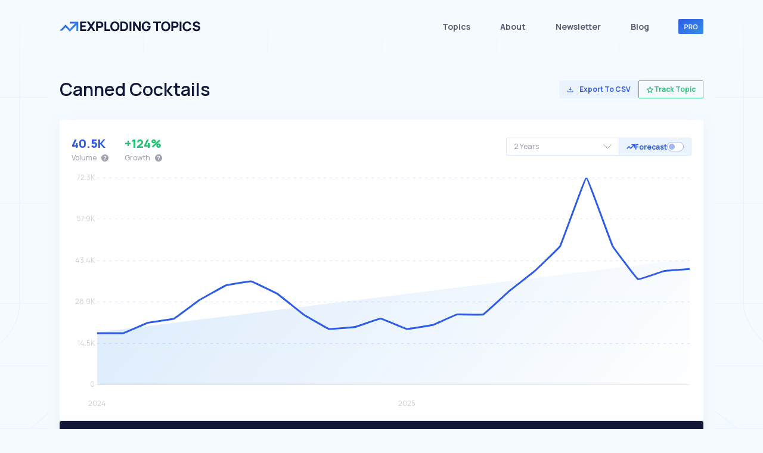

--- FILE ---
content_type: text/html; charset=utf-8
request_url: https://explodingtopics.com/topic/canned-cocktails
body_size: 144939
content:
<!DOCTYPE html><html lang="en"><head><meta charSet="UTF-8" class="next-head"/><meta name="viewport" content="width=device-width, initial-scale=1" class="next-head"/><meta name="robots" content="noindex, nofollow" class="next-head"/><meta property="og:title" content="Canned Cocktails - Explore This Trending Topic" class="next-head"/><meta property="og:site_name" content="Exploding Topics" class="next-head"/><meta property="og:description" content="The story behind Canned Cocktails is more interesting than you&#x27;d expect. Here’s what the data is telling us" class="next-head"/><meta property="og:type" content="website" class="next-head"/><meta property="og:url" content="https://explodingtopics.com/topic/canned-cocktails" class="next-head"/><meta property="og:image" content="https://explodingtopics.com/chart/canned-cocktails" class="next-head"/><meta property="og:image:width" content="600" class="next-head"/><meta property="og:image:height" content="314" class="next-head"/><meta property="og:image:alt" content="Exploding Topics" class="next-head"/><meta property="og:locale" content="en_US" class="next-head"/><meta name="last-updated" content="2026-01-20" class="next-head"/><meta name="twitter:card" content="summary_large_image" class="next-head"/><meta name="twitter:site" content="@ExplodingTopics" class="next-head"/><meta name="twitter:creator" content="@ExplodingTopics" class="next-head"/><meta name="twitter:title" content="Canned Cocktails - Explore This Trending Topic" class="next-head"/><meta name="twitter:description" content="The story behind Canned Cocktails is more interesting than you&#x27;d expect. Here’s what the data is telling us" class="next-head"/><meta name="twitter:image" content="https://explodingtopics.com/chart/canned-cocktails" class="next-head"/><meta name="twitter:image:alt" content="Exploding Topics Trend Discovery" class="next-head"/><title class="next-head">Canned Cocktails - Explore This Trending Topic</title><meta name="Description" content="The story behind Canned Cocktails is more interesting than you&#x27;d expect. Here’s what the data is telling us" class="next-head"/><meta name="data-last-updated" content="2026-01-20" class="next-head"/><link href="https://www.googletagmanager.com/gtag/js?id=GTM-W6CJTVL" rel="preload" as="script" class="next-head"/><link rel="dns-prefetch" href="https://www.googletagmanager.com/" class="next-head"/><link rel="preload" href="/static/images/home-page/background.webp" as="image" fetchpriority="high" class="next-head"/><link rel="preconnect" href="https://fonts.gstatic.com" class="next-head"/><link rel="preload" as="style" href="https://fonts.googleapis.com/css?family=Manrope:200,300,300i,400,400i,500,600,700,700i,800,900&amp;display=swap" class="next-head"/><link href="https://fonts.googleapis.com/css?family=Manrope:200,300,300i,400,400i,500,600,700,700i,800,900&amp;display=swap" rel="stylesheet" class="next-head"/><link href="https://fonts.googleapis.com/css2?family=Coming+Soon&amp;display=swap" rel="stylesheet" class="next-head"/><style class="next-head">﻿/*!
 * Bootstrap v4.6.1 (https://getbootstrap.com/)
 * Copyright 2011-2021 The Bootstrap Authors
 * Copyright 2011-2021 Twitter, Inc.
 * Licensed under MIT (https://github.com/twbs/bootstrap/blob/main/LICENSE)
 */@import"https://fonts.googleapis.com/css2?family=Manrope:wght@200;300;400;500;600;700;800&display=swap";:root{--blue: #007bff;--indigo: #6610f2;--purple: #6f42c1;--pink: #e83e8c;--red: #dc3545;--orange: #fd7e14;--yellow: #ffc107;--green: #28a745;--teal: #20c997;--cyan: #17a2b8;--white: #fff;--gray: #6c757d;--gray-dark: #343a40;--primary: #007bff;--secondary: #6c757d;--success: #28a745;--info: #17a2b8;--warning: #ffc107;--danger: #dc3545;--light: #f8f9fa;--dark: #343a40;--breakpoint-xs: 0;--breakpoint-sm: 576px;--breakpoint-md: 768px;--breakpoint-lg: 992px;--breakpoint-xl: 1200px;--font-family-sans-serif: -apple-system, BlinkMacSystemFont, "Segoe UI", Roboto, "Helvetica Neue", Arial, "Noto Sans", "Liberation Sans", sans-serif, "Apple Color Emoji", "Segoe UI Emoji", "Segoe UI Symbol", "Noto Color Emoji";--font-family-monospace: SFMono-Regular, Menlo, Monaco, Consolas, "Liberation Mono", "Courier New", monospace}*,*::before,*::after{box-sizing:border-box}html{font-family:sans-serif;line-height:1.15;-webkit-text-size-adjust:100%;-webkit-tap-highlight-color:rgba(0,0,0,0)}article,aside,figcaption,figure,footer,header,hgroup,main,nav,section{display:block}body{margin:0;font-family:-apple-system,BlinkMacSystemFont,"Segoe UI",Roboto,"Helvetica Neue",Arial,"Noto Sans","Liberation Sans",sans-serif,"Apple Color Emoji","Segoe UI Emoji","Segoe UI Symbol","Noto Color Emoji";font-size:1rem;font-weight:400;line-height:1.5;color:#212529;text-align:left;background-color:#fff}[tabindex="-1"]:focus:not(:focus-visible){outline:0 !important}hr{box-sizing:content-box;height:0;overflow:visible}h1,h2,h3,h4,h5,h6{margin-top:0;margin-bottom:.5rem}p{margin-top:0;margin-bottom:1rem}abbr[title],abbr[data-original-title]{text-decoration:underline;text-decoration:underline dotted;cursor:help;border-bottom:0;text-decoration-skip-ink:none}address{margin-bottom:1rem;font-style:normal;line-height:inherit}ol,ul,dl{margin-top:0;margin-bottom:1rem}ol ol,ul ul,ol ul,ul ol{margin-bottom:0}dt{font-weight:700}dd{margin-bottom:.5rem;margin-left:0}blockquote{margin:0 0 1rem}b,strong{font-weight:bolder}small{font-size:80%}sub,sup{position:relative;font-size:75%;line-height:0;vertical-align:baseline}sub{bottom:-0.25em}sup{top:-0.5em}a{color:#007bff;text-decoration:none;background-color:transparent}a:hover{color:#0056b3;text-decoration:underline}a:not([href]):not([class]){color:inherit;text-decoration:none}a:not([href]):not([class]):hover{color:inherit;text-decoration:none}pre,code,kbd,samp{font-family:SFMono-Regular,Menlo,Monaco,Consolas,"Liberation Mono","Courier New",monospace;font-size:1em}pre{margin-top:0;margin-bottom:1rem;overflow:auto;-ms-overflow-style:scrollbar}figure{margin:0 0 1rem}img{vertical-align:middle;border-style:none}svg{overflow:hidden;vertical-align:middle}table{border-collapse:collapse}caption{padding-top:.75rem;padding-bottom:.75rem;color:#6c757d;text-align:left;caption-side:bottom}th{text-align:inherit;text-align:-webkit-match-parent}label{display:inline-block;margin-bottom:.5rem}button{border-radius:0}button:focus:not(:focus-visible){outline:0}input,button,select,optgroup,textarea{margin:0;font-family:inherit;font-size:inherit;line-height:inherit}button,input{overflow:visible}button,select{text-transform:none}[role=button]{cursor:pointer}select{word-wrap:normal}button,[type=button],[type=reset],[type=submit]{-webkit-appearance:button}button:not(:disabled),[type=button]:not(:disabled),[type=reset]:not(:disabled),[type=submit]:not(:disabled){cursor:pointer}button::-moz-focus-inner,[type=button]::-moz-focus-inner,[type=reset]::-moz-focus-inner,[type=submit]::-moz-focus-inner{padding:0;border-style:none}input[type=radio],input[type=checkbox]{box-sizing:border-box;padding:0}textarea{overflow:auto;resize:vertical}fieldset{min-width:0;padding:0;margin:0;border:0}legend{display:block;width:100%;max-width:100%;padding:0;margin-bottom:.5rem;font-size:1.5rem;line-height:inherit;color:inherit;white-space:normal}progress{vertical-align:baseline}[type=number]::-webkit-inner-spin-button,[type=number]::-webkit-outer-spin-button{height:auto}[type=search]{outline-offset:-2px;-webkit-appearance:none}[type=search]::-webkit-search-decoration{-webkit-appearance:none}::-webkit-file-upload-button{font:inherit;-webkit-appearance:button}output{display:inline-block}summary{display:list-item;cursor:pointer}template{display:none}[hidden]{display:none !important}h1,h2,h3,h4,h5,h6,.h1,.h2,.h3,.h4,.h5,.h6{margin-bottom:.5rem;font-weight:500;line-height:1.2}h1,.h1{font-size:2.5rem}h2,.h2{font-size:2rem}h3,.h3{font-size:1.75rem}h4,.h4{font-size:1.5rem}h5,.h5{font-size:1.25rem}h6,.h6{font-size:1rem}.lead{font-size:1.25rem;font-weight:300}.display-1{font-size:6rem;font-weight:300;line-height:1.2}.display-2{font-size:5.5rem;font-weight:300;line-height:1.2}.display-3{font-size:4.5rem;font-weight:300;line-height:1.2}.display-4{font-size:3.5rem;font-weight:300;line-height:1.2}hr{margin-top:1rem;margin-bottom:1rem;border:0;border-top:1px solid rgba(0,0,0,.1)}small,.small{font-size:80%;font-weight:400}mark,.mark{padding:.2em;background-color:#fcf8e3}.list-unstyled{padding-left:0;list-style:none}.list-inline{padding-left:0;list-style:none}.list-inline-item{display:inline-block}.list-inline-item:not(:last-child){margin-right:.5rem}.initialism{font-size:90%;text-transform:uppercase}.blockquote{margin-bottom:1rem;font-size:1.25rem}.blockquote-footer{display:block;font-size:80%;color:#6c757d}.blockquote-footer::before{content:"— "}.img-fluid{max-width:100%;height:auto}.img-thumbnail{padding:.25rem;background-color:#fff;border:1px solid #dee2e6;border-radius:.25rem;max-width:100%;height:auto}.figure{display:inline-block}.figure-img{margin-bottom:.5rem;line-height:1}.figure-caption{font-size:90%;color:#6c757d}code{font-size:87.5%;color:#e83e8c;word-wrap:break-word}a>code{color:inherit}kbd{padding:.2rem .4rem;font-size:87.5%;color:#fff;background-color:#212529;border-radius:.2rem}kbd kbd{padding:0;font-size:100%;font-weight:700}pre{display:block;font-size:87.5%;color:#212529}pre code{font-size:inherit;color:inherit;word-break:normal}.pre-scrollable{max-height:340px;overflow-y:scroll}.container,.container-fluid,.container-xl,.container-lg,.container-md,.container-sm{width:100%;padding-right:15px;padding-left:15px;margin-right:auto;margin-left:auto}@media(min-width: 576px){.container-sm,.container{max-width:540px}}@media(min-width: 768px){.container-md,.container-sm,.container{max-width:720px}}@media(min-width: 992px){.container-lg,.container-md,.container-sm,.container{max-width:960px}}@media(min-width: 1200px){.container-xl,.container-lg,.container-md,.container-sm,.container{max-width:1140px}}.row{display:flex;flex-wrap:wrap;margin-right:-15px;margin-left:-15px}.no-gutters{margin-right:0;margin-left:0}.no-gutters>.col,.no-gutters>[class*=col-]{padding-right:0;padding-left:0}.col-xl,.col-xl-auto,.col-xl-12,.col-xl-11,.col-xl-10,.col-xl-9,.col-xl-8,.col-xl-7,.col-xl-6,.col-xl-5,.col-xl-4,.col-xl-3,.col-xl-2,.col-xl-1,.col-lg,.col-lg-auto,.col-lg-12,.col-lg-11,.col-lg-10,.col-lg-9,.col-lg-8,.col-lg-7,.col-lg-6,.col-lg-5,.col-lg-4,.col-lg-3,.col-lg-2,.col-lg-1,.col-md,.col-md-auto,.col-md-12,.col-md-11,.col-md-10,.col-md-9,.col-md-8,.col-md-7,.col-md-6,.col-md-5,.col-md-4,.col-md-3,.col-md-2,.col-md-1,.col-sm,.col-sm-auto,.col-sm-12,.col-sm-11,.col-sm-10,.col-sm-9,.col-sm-8,.col-sm-7,.col-sm-6,.col-sm-5,.col-sm-4,.col-sm-3,.col-sm-2,.col-sm-1,.col,.col-auto,.col-12,.col-11,.col-10,.col-9,.col-8,.col-7,.col-6,.col-5,.col-4,.col-3,.col-2,.col-1{position:relative;width:100%;padding-right:15px;padding-left:15px}.col{flex-basis:0;flex-grow:1;max-width:100%}.row-cols-1>*{flex:0 0 100%;max-width:100%}.row-cols-2>*{flex:0 0 50%;max-width:50%}.row-cols-3>*{flex:0 0 33.3333333333%;max-width:33.3333333333%}.row-cols-4>*{flex:0 0 25%;max-width:25%}.row-cols-5>*{flex:0 0 20%;max-width:20%}.row-cols-6>*{flex:0 0 16.6666666667%;max-width:16.6666666667%}.col-auto{flex:0 0 auto;width:auto;max-width:100%}.col-1{flex:0 0 8.33333333%;max-width:8.33333333%}.col-2{flex:0 0 16.66666667%;max-width:16.66666667%}.col-3{flex:0 0 25%;max-width:25%}.col-4{flex:0 0 33.33333333%;max-width:33.33333333%}.col-5{flex:0 0 41.66666667%;max-width:41.66666667%}.col-6{flex:0 0 50%;max-width:50%}.col-7{flex:0 0 58.33333333%;max-width:58.33333333%}.col-8{flex:0 0 66.66666667%;max-width:66.66666667%}.col-9{flex:0 0 75%;max-width:75%}.col-10{flex:0 0 83.33333333%;max-width:83.33333333%}.col-11{flex:0 0 91.66666667%;max-width:91.66666667%}.col-12{flex:0 0 100%;max-width:100%}.order-first{order:-1}.order-last{order:13}.order-0{order:0}.order-1{order:1}.order-2{order:2}.order-3{order:3}.order-4{order:4}.order-5{order:5}.order-6{order:6}.order-7{order:7}.order-8{order:8}.order-9{order:9}.order-10{order:10}.order-11{order:11}.order-12{order:12}.offset-1{margin-left:8.33333333%}.offset-2{margin-left:16.66666667%}.offset-3{margin-left:25%}.offset-4{margin-left:33.33333333%}.offset-5{margin-left:41.66666667%}.offset-6{margin-left:50%}.offset-7{margin-left:58.33333333%}.offset-8{margin-left:66.66666667%}.offset-9{margin-left:75%}.offset-10{margin-left:83.33333333%}.offset-11{margin-left:91.66666667%}@media(min-width: 576px){.col-sm{flex-basis:0;flex-grow:1;max-width:100%}.row-cols-sm-1>*{flex:0 0 100%;max-width:100%}.row-cols-sm-2>*{flex:0 0 50%;max-width:50%}.row-cols-sm-3>*{flex:0 0 33.3333333333%;max-width:33.3333333333%}.row-cols-sm-4>*{flex:0 0 25%;max-width:25%}.row-cols-sm-5>*{flex:0 0 20%;max-width:20%}.row-cols-sm-6>*{flex:0 0 16.6666666667%;max-width:16.6666666667%}.col-sm-auto{flex:0 0 auto;width:auto;max-width:100%}.col-sm-1{flex:0 0 8.33333333%;max-width:8.33333333%}.col-sm-2{flex:0 0 16.66666667%;max-width:16.66666667%}.col-sm-3{flex:0 0 25%;max-width:25%}.col-sm-4{flex:0 0 33.33333333%;max-width:33.33333333%}.col-sm-5{flex:0 0 41.66666667%;max-width:41.66666667%}.col-sm-6{flex:0 0 50%;max-width:50%}.col-sm-7{flex:0 0 58.33333333%;max-width:58.33333333%}.col-sm-8{flex:0 0 66.66666667%;max-width:66.66666667%}.col-sm-9{flex:0 0 75%;max-width:75%}.col-sm-10{flex:0 0 83.33333333%;max-width:83.33333333%}.col-sm-11{flex:0 0 91.66666667%;max-width:91.66666667%}.col-sm-12{flex:0 0 100%;max-width:100%}.order-sm-first{order:-1}.order-sm-last{order:13}.order-sm-0{order:0}.order-sm-1{order:1}.order-sm-2{order:2}.order-sm-3{order:3}.order-sm-4{order:4}.order-sm-5{order:5}.order-sm-6{order:6}.order-sm-7{order:7}.order-sm-8{order:8}.order-sm-9{order:9}.order-sm-10{order:10}.order-sm-11{order:11}.order-sm-12{order:12}.offset-sm-0{margin-left:0}.offset-sm-1{margin-left:8.33333333%}.offset-sm-2{margin-left:16.66666667%}.offset-sm-3{margin-left:25%}.offset-sm-4{margin-left:33.33333333%}.offset-sm-5{margin-left:41.66666667%}.offset-sm-6{margin-left:50%}.offset-sm-7{margin-left:58.33333333%}.offset-sm-8{margin-left:66.66666667%}.offset-sm-9{margin-left:75%}.offset-sm-10{margin-left:83.33333333%}.offset-sm-11{margin-left:91.66666667%}}@media(min-width: 768px){.col-md{flex-basis:0;flex-grow:1;max-width:100%}.row-cols-md-1>*{flex:0 0 100%;max-width:100%}.row-cols-md-2>*{flex:0 0 50%;max-width:50%}.row-cols-md-3>*{flex:0 0 33.3333333333%;max-width:33.3333333333%}.row-cols-md-4>*{flex:0 0 25%;max-width:25%}.row-cols-md-5>*{flex:0 0 20%;max-width:20%}.row-cols-md-6>*{flex:0 0 16.6666666667%;max-width:16.6666666667%}.col-md-auto{flex:0 0 auto;width:auto;max-width:100%}.col-md-1{flex:0 0 8.33333333%;max-width:8.33333333%}.col-md-2{flex:0 0 16.66666667%;max-width:16.66666667%}.col-md-3{flex:0 0 25%;max-width:25%}.col-md-4{flex:0 0 33.33333333%;max-width:33.33333333%}.col-md-5{flex:0 0 41.66666667%;max-width:41.66666667%}.col-md-6{flex:0 0 50%;max-width:50%}.col-md-7{flex:0 0 58.33333333%;max-width:58.33333333%}.col-md-8{flex:0 0 66.66666667%;max-width:66.66666667%}.col-md-9{flex:0 0 75%;max-width:75%}.col-md-10{flex:0 0 83.33333333%;max-width:83.33333333%}.col-md-11{flex:0 0 91.66666667%;max-width:91.66666667%}.col-md-12{flex:0 0 100%;max-width:100%}.order-md-first{order:-1}.order-md-last{order:13}.order-md-0{order:0}.order-md-1{order:1}.order-md-2{order:2}.order-md-3{order:3}.order-md-4{order:4}.order-md-5{order:5}.order-md-6{order:6}.order-md-7{order:7}.order-md-8{order:8}.order-md-9{order:9}.order-md-10{order:10}.order-md-11{order:11}.order-md-12{order:12}.offset-md-0{margin-left:0}.offset-md-1{margin-left:8.33333333%}.offset-md-2{margin-left:16.66666667%}.offset-md-3{margin-left:25%}.offset-md-4{margin-left:33.33333333%}.offset-md-5{margin-left:41.66666667%}.offset-md-6{margin-left:50%}.offset-md-7{margin-left:58.33333333%}.offset-md-8{margin-left:66.66666667%}.offset-md-9{margin-left:75%}.offset-md-10{margin-left:83.33333333%}.offset-md-11{margin-left:91.66666667%}}@media(min-width: 992px){.col-lg{flex-basis:0;flex-grow:1;max-width:100%}.row-cols-lg-1>*{flex:0 0 100%;max-width:100%}.row-cols-lg-2>*{flex:0 0 50%;max-width:50%}.row-cols-lg-3>*{flex:0 0 33.3333333333%;max-width:33.3333333333%}.row-cols-lg-4>*{flex:0 0 25%;max-width:25%}.row-cols-lg-5>*{flex:0 0 20%;max-width:20%}.row-cols-lg-6>*{flex:0 0 16.6666666667%;max-width:16.6666666667%}.col-lg-auto{flex:0 0 auto;width:auto;max-width:100%}.col-lg-1{flex:0 0 8.33333333%;max-width:8.33333333%}.col-lg-2{flex:0 0 16.66666667%;max-width:16.66666667%}.col-lg-3{flex:0 0 25%;max-width:25%}.col-lg-4{flex:0 0 33.33333333%;max-width:33.33333333%}.col-lg-5{flex:0 0 41.66666667%;max-width:41.66666667%}.col-lg-6{flex:0 0 50%;max-width:50%}.col-lg-7{flex:0 0 58.33333333%;max-width:58.33333333%}.col-lg-8{flex:0 0 66.66666667%;max-width:66.66666667%}.col-lg-9{flex:0 0 75%;max-width:75%}.col-lg-10{flex:0 0 83.33333333%;max-width:83.33333333%}.col-lg-11{flex:0 0 91.66666667%;max-width:91.66666667%}.col-lg-12{flex:0 0 100%;max-width:100%}.order-lg-first{order:-1}.order-lg-last{order:13}.order-lg-0{order:0}.order-lg-1{order:1}.order-lg-2{order:2}.order-lg-3{order:3}.order-lg-4{order:4}.order-lg-5{order:5}.order-lg-6{order:6}.order-lg-7{order:7}.order-lg-8{order:8}.order-lg-9{order:9}.order-lg-10{order:10}.order-lg-11{order:11}.order-lg-12{order:12}.offset-lg-0{margin-left:0}.offset-lg-1{margin-left:8.33333333%}.offset-lg-2{margin-left:16.66666667%}.offset-lg-3{margin-left:25%}.offset-lg-4{margin-left:33.33333333%}.offset-lg-5{margin-left:41.66666667%}.offset-lg-6{margin-left:50%}.offset-lg-7{margin-left:58.33333333%}.offset-lg-8{margin-left:66.66666667%}.offset-lg-9{margin-left:75%}.offset-lg-10{margin-left:83.33333333%}.offset-lg-11{margin-left:91.66666667%}}@media(min-width: 1200px){.col-xl{flex-basis:0;flex-grow:1;max-width:100%}.row-cols-xl-1>*{flex:0 0 100%;max-width:100%}.row-cols-xl-2>*{flex:0 0 50%;max-width:50%}.row-cols-xl-3>*{flex:0 0 33.3333333333%;max-width:33.3333333333%}.row-cols-xl-4>*{flex:0 0 25%;max-width:25%}.row-cols-xl-5>*{flex:0 0 20%;max-width:20%}.row-cols-xl-6>*{flex:0 0 16.6666666667%;max-width:16.6666666667%}.col-xl-auto{flex:0 0 auto;width:auto;max-width:100%}.col-xl-1{flex:0 0 8.33333333%;max-width:8.33333333%}.col-xl-2{flex:0 0 16.66666667%;max-width:16.66666667%}.col-xl-3{flex:0 0 25%;max-width:25%}.col-xl-4{flex:0 0 33.33333333%;max-width:33.33333333%}.col-xl-5{flex:0 0 41.66666667%;max-width:41.66666667%}.col-xl-6{flex:0 0 50%;max-width:50%}.col-xl-7{flex:0 0 58.33333333%;max-width:58.33333333%}.col-xl-8{flex:0 0 66.66666667%;max-width:66.66666667%}.col-xl-9{flex:0 0 75%;max-width:75%}.col-xl-10{flex:0 0 83.33333333%;max-width:83.33333333%}.col-xl-11{flex:0 0 91.66666667%;max-width:91.66666667%}.col-xl-12{flex:0 0 100%;max-width:100%}.order-xl-first{order:-1}.order-xl-last{order:13}.order-xl-0{order:0}.order-xl-1{order:1}.order-xl-2{order:2}.order-xl-3{order:3}.order-xl-4{order:4}.order-xl-5{order:5}.order-xl-6{order:6}.order-xl-7{order:7}.order-xl-8{order:8}.order-xl-9{order:9}.order-xl-10{order:10}.order-xl-11{order:11}.order-xl-12{order:12}.offset-xl-0{margin-left:0}.offset-xl-1{margin-left:8.33333333%}.offset-xl-2{margin-left:16.66666667%}.offset-xl-3{margin-left:25%}.offset-xl-4{margin-left:33.33333333%}.offset-xl-5{margin-left:41.66666667%}.offset-xl-6{margin-left:50%}.offset-xl-7{margin-left:58.33333333%}.offset-xl-8{margin-left:66.66666667%}.offset-xl-9{margin-left:75%}.offset-xl-10{margin-left:83.33333333%}.offset-xl-11{margin-left:91.66666667%}}.table{width:100%;margin-bottom:1rem;color:#212529}.table th,.table td{padding:.75rem;vertical-align:top;border-top:1px solid #dee2e6}.table thead th{vertical-align:bottom;border-bottom:2px solid #dee2e6}.table tbody+tbody{border-top:2px solid #dee2e6}.table-sm th,.table-sm td{padding:.3rem}.table-bordered{border:1px solid #dee2e6}.table-bordered th,.table-bordered td{border:1px solid #dee2e6}.table-bordered thead th,.table-bordered thead td{border-bottom-width:2px}.table-borderless th,.table-borderless td,.table-borderless thead th,.table-borderless tbody+tbody{border:0}.table-striped tbody tr:nth-of-type(odd){background-color:rgba(0,0,0,.05)}.table-hover tbody tr:hover{color:#212529;background-color:rgba(0,0,0,.075)}.table-primary,.table-primary>th,.table-primary>td{background-color:#b8daff}.table-primary th,.table-primary td,.table-primary thead th,.table-primary tbody+tbody{border-color:#7abaff}.table-hover .table-primary:hover{background-color:#9fcdff}.table-hover .table-primary:hover>td,.table-hover .table-primary:hover>th{background-color:#9fcdff}.table-secondary,.table-secondary>th,.table-secondary>td{background-color:#d6d8db}.table-secondary th,.table-secondary td,.table-secondary thead th,.table-secondary tbody+tbody{border-color:#b3b7bb}.table-hover .table-secondary:hover{background-color:#c8cbcf}.table-hover .table-secondary:hover>td,.table-hover .table-secondary:hover>th{background-color:#c8cbcf}.table-success,.table-success>th,.table-success>td{background-color:#c3e6cb}.table-success th,.table-success td,.table-success thead th,.table-success tbody+tbody{border-color:#8fd19e}.table-hover .table-success:hover{background-color:#b1dfbb}.table-hover .table-success:hover>td,.table-hover .table-success:hover>th{background-color:#b1dfbb}.table-info,.table-info>th,.table-info>td{background-color:#bee5eb}.table-info th,.table-info td,.table-info thead th,.table-info tbody+tbody{border-color:#86cfda}.table-hover .table-info:hover{background-color:#abdde5}.table-hover .table-info:hover>td,.table-hover .table-info:hover>th{background-color:#abdde5}.table-warning,.table-warning>th,.table-warning>td{background-color:#ffeeba}.table-warning th,.table-warning td,.table-warning thead th,.table-warning tbody+tbody{border-color:#ffdf7e}.table-hover .table-warning:hover{background-color:#ffe8a1}.table-hover .table-warning:hover>td,.table-hover .table-warning:hover>th{background-color:#ffe8a1}.table-danger,.table-danger>th,.table-danger>td{background-color:#f5c6cb}.table-danger th,.table-danger td,.table-danger thead th,.table-danger tbody+tbody{border-color:#ed969e}.table-hover .table-danger:hover{background-color:#f1b0b7}.table-hover .table-danger:hover>td,.table-hover .table-danger:hover>th{background-color:#f1b0b7}.table-light,.table-light>th,.table-light>td{background-color:#fdfdfe}.table-light th,.table-light td,.table-light thead th,.table-light tbody+tbody{border-color:#fbfcfc}.table-hover .table-light:hover{background-color:#ececf6}.table-hover .table-light:hover>td,.table-hover .table-light:hover>th{background-color:#ececf6}.table-dark,.table-dark>th,.table-dark>td{background-color:#c6c8ca}.table-dark th,.table-dark td,.table-dark thead th,.table-dark tbody+tbody{border-color:#95999c}.table-hover .table-dark:hover{background-color:#b9bbbe}.table-hover .table-dark:hover>td,.table-hover .table-dark:hover>th{background-color:#b9bbbe}.table-active,.table-active>th,.table-active>td{background-color:rgba(0,0,0,.075)}.table-hover .table-active:hover{background-color:rgba(0,0,0,.075)}.table-hover .table-active:hover>td,.table-hover .table-active:hover>th{background-color:rgba(0,0,0,.075)}.table .thead-dark th{color:#fff;background-color:#343a40;border-color:#454d55}.table .thead-light th{color:#495057;background-color:#e9ecef;border-color:#dee2e6}.table-dark{color:#fff;background-color:#343a40}.table-dark th,.table-dark td,.table-dark thead th{border-color:#454d55}.table-dark.table-bordered{border:0}.table-dark.table-striped tbody tr:nth-of-type(odd){background-color:rgba(255,255,255,.05)}.table-dark.table-hover tbody tr:hover{color:#fff;background-color:rgba(255,255,255,.075)}@media(max-width: 575.98px){.table-responsive-sm{display:block;width:100%;overflow-x:auto;-webkit-overflow-scrolling:touch}.table-responsive-sm>.table-bordered{border:0}}@media(max-width: 767.98px){.table-responsive-md{display:block;width:100%;overflow-x:auto;-webkit-overflow-scrolling:touch}.table-responsive-md>.table-bordered{border:0}}@media(max-width: 991.98px){.table-responsive-lg{display:block;width:100%;overflow-x:auto;-webkit-overflow-scrolling:touch}.table-responsive-lg>.table-bordered{border:0}}@media(max-width: 1199.98px){.table-responsive-xl{display:block;width:100%;overflow-x:auto;-webkit-overflow-scrolling:touch}.table-responsive-xl>.table-bordered{border:0}}.table-responsive{display:block;width:100%;overflow-x:auto;-webkit-overflow-scrolling:touch}.table-responsive>.table-bordered{border:0}.form-control{display:block;width:100%;height:calc(1.5em + 0.75rem + 2px);padding:.375rem .75rem;font-size:1rem;font-weight:400;line-height:1.5;color:#495057;background-color:#fff;background-clip:padding-box;border:1px solid #ced4da;border-radius:.25rem;transition:border-color .15s ease-in-out,box-shadow .15s ease-in-out}@media(prefers-reduced-motion: reduce){.form-control{transition:none}}.form-control::-ms-expand{background-color:transparent;border:0}.form-control:focus{color:#495057;background-color:#fff;border-color:#80bdff;outline:0;box-shadow:0 0 0 .2rem rgba(0,123,255,.25)}.form-control::placeholder{color:#6c757d;opacity:1}.form-control:disabled,.form-control[readonly]{background-color:#e9ecef;opacity:1}input[type=date].form-control,input[type=time].form-control,input[type=datetime-local].form-control,input[type=month].form-control{appearance:none}select.form-control:-moz-focusring{color:transparent;text-shadow:0 0 0 #495057}select.form-control:focus::-ms-value{color:#495057;background-color:#fff}.form-control-file,.form-control-range{display:block;width:100%}.col-form-label{padding-top:calc(0.375rem + 1px);padding-bottom:calc(0.375rem + 1px);margin-bottom:0;font-size:inherit;line-height:1.5}.col-form-label-lg{padding-top:calc(0.5rem + 1px);padding-bottom:calc(0.5rem + 1px);font-size:1.25rem;line-height:1.5}.col-form-label-sm{padding-top:calc(0.25rem + 1px);padding-bottom:calc(0.25rem + 1px);font-size:0.875rem;line-height:1.5}.form-control-plaintext{display:block;width:100%;padding:.375rem 0;margin-bottom:0;font-size:1rem;line-height:1.5;color:#212529;background-color:transparent;border:solid transparent;border-width:1px 0}.form-control-plaintext.form-control-sm,.form-control-plaintext.form-control-lg{padding-right:0;padding-left:0}.form-control-sm{height:calc(1.5em + 0.5rem + 2px);padding:.25rem .5rem;font-size:0.875rem;line-height:1.5;border-radius:.2rem}.form-control-lg{height:calc(1.5em + 1rem + 2px);padding:.5rem 1rem;font-size:1.25rem;line-height:1.5;border-radius:.3rem}select.form-control[size],select.form-control[multiple]{height:auto}textarea.form-control{height:auto}.form-group{margin-bottom:1rem}.form-text{display:block;margin-top:.25rem}.form-row{display:flex;flex-wrap:wrap;margin-right:-5px;margin-left:-5px}.form-row>.col,.form-row>[class*=col-]{padding-right:5px;padding-left:5px}.form-check{position:relative;display:block;padding-left:1.25rem}.form-check-input{position:absolute;margin-top:.3rem;margin-left:-1.25rem}.form-check-input[disabled]~.form-check-label,.form-check-input:disabled~.form-check-label{color:#6c757d}.form-check-label{margin-bottom:0}.form-check-inline{display:inline-flex;align-items:center;padding-left:0;margin-right:.75rem}.form-check-inline .form-check-input{position:static;margin-top:0;margin-right:.3125rem;margin-left:0}.valid-feedback{display:none;width:100%;margin-top:.25rem;font-size:80%;color:#28a745}.valid-tooltip{position:absolute;top:100%;left:0;z-index:5;display:none;max-width:100%;padding:.25rem .5rem;margin-top:.1rem;font-size:0.875rem;line-height:1.5;color:#fff;background-color:rgba(40,167,69,.9);border-radius:.25rem}.form-row>.col>.valid-tooltip,.form-row>[class*=col-]>.valid-tooltip{left:5px}.was-validated :valid~.valid-feedback,.was-validated :valid~.valid-tooltip,.is-valid~.valid-feedback,.is-valid~.valid-tooltip{display:block}.was-validated .form-control:valid,.form-control.is-valid{border-color:#28a745;padding-right:calc(1.5em + 0.75rem) !important;background-image:url("data:image/svg+xml,%3csvg xmlns='http://www.w3.org/2000/svg' width='8' height='8' viewBox='0 0 8 8'%3e%3cpath fill='%2328a745' d='M2.3 6.73L.6 4.53c-.4-1.04.46-1.4 1.1-.8l1.1 1.4 3.4-3.8c.6-.63 1.6-.27 1.2.7l-4 4.6c-.43.5-.8.4-1.1.1z'/%3e%3c/svg%3e");background-repeat:no-repeat;background-position:right calc(0.375em + 0.1875rem) center;background-size:calc(0.75em + 0.375rem) calc(0.75em + 0.375rem)}.was-validated .form-control:valid:focus,.form-control.is-valid:focus{border-color:#28a745;box-shadow:0 0 0 .2rem rgba(40,167,69,.25)}.was-validated select.form-control:valid,select.form-control.is-valid{padding-right:3rem !important;background-position:right 1.5rem center}.was-validated textarea.form-control:valid,textarea.form-control.is-valid{padding-right:calc(1.5em + 0.75rem);background-position:top calc(0.375em + 0.1875rem) right calc(0.375em + 0.1875rem)}.was-validated .custom-select:valid,.custom-select.is-valid{border-color:#28a745;padding-right:calc(0.75em + 2.3125rem) !important;background:url("data:image/svg+xml,%3csvg xmlns='http://www.w3.org/2000/svg' width='4' height='5' viewBox='0 0 4 5'%3e%3cpath fill='%23343a40' d='M2 0L0 2h4zm0 5L0 3h4z'/%3e%3c/svg%3e") right .75rem center/8px 10px no-repeat,#fff url("data:image/svg+xml,%3csvg xmlns='http://www.w3.org/2000/svg' width='8' height='8' viewBox='0 0 8 8'%3e%3cpath fill='%2328a745' d='M2.3 6.73L.6 4.53c-.4-1.04.46-1.4 1.1-.8l1.1 1.4 3.4-3.8c.6-.63 1.6-.27 1.2.7l-4 4.6c-.43.5-.8.4-1.1.1z'/%3e%3c/svg%3e") center right 1.75rem/calc(0.75em + 0.375rem) calc(0.75em + 0.375rem) no-repeat}.was-validated .custom-select:valid:focus,.custom-select.is-valid:focus{border-color:#28a745;box-shadow:0 0 0 .2rem rgba(40,167,69,.25)}.was-validated .form-check-input:valid~.form-check-label,.form-check-input.is-valid~.form-check-label{color:#28a745}.was-validated .form-check-input:valid~.valid-feedback,.was-validated .form-check-input:valid~.valid-tooltip,.form-check-input.is-valid~.valid-feedback,.form-check-input.is-valid~.valid-tooltip{display:block}.was-validated .custom-control-input:valid~.custom-control-label,.custom-control-input.is-valid~.custom-control-label{color:#28a745}.was-validated .custom-control-input:valid~.custom-control-label::before,.custom-control-input.is-valid~.custom-control-label::before{border-color:#28a745}.was-validated .custom-control-input:valid:checked~.custom-control-label::before,.custom-control-input.is-valid:checked~.custom-control-label::before{border-color:#34ce57;background-color:#34ce57}.was-validated .custom-control-input:valid:focus~.custom-control-label::before,.custom-control-input.is-valid:focus~.custom-control-label::before{box-shadow:0 0 0 .2rem rgba(40,167,69,.25)}.was-validated .custom-control-input:valid:focus:not(:checked)~.custom-control-label::before,.custom-control-input.is-valid:focus:not(:checked)~.custom-control-label::before{border-color:#28a745}.was-validated .custom-file-input:valid~.custom-file-label,.custom-file-input.is-valid~.custom-file-label{border-color:#28a745}.was-validated .custom-file-input:valid:focus~.custom-file-label,.custom-file-input.is-valid:focus~.custom-file-label{border-color:#28a745;box-shadow:0 0 0 .2rem rgba(40,167,69,.25)}.invalid-feedback{display:none;width:100%;margin-top:.25rem;font-size:80%;color:#dc3545}.invalid-tooltip{position:absolute;top:100%;left:0;z-index:5;display:none;max-width:100%;padding:.25rem .5rem;margin-top:.1rem;font-size:0.875rem;line-height:1.5;color:#fff;background-color:rgba(220,53,69,.9);border-radius:.25rem}.form-row>.col>.invalid-tooltip,.form-row>[class*=col-]>.invalid-tooltip{left:5px}.was-validated :invalid~.invalid-feedback,.was-validated :invalid~.invalid-tooltip,.is-invalid~.invalid-feedback,.is-invalid~.invalid-tooltip{display:block}.was-validated .form-control:invalid,.form-control.is-invalid{border-color:#dc3545;padding-right:calc(1.5em + 0.75rem) !important;background-image:url("data:image/svg+xml,%3csvg xmlns='http://www.w3.org/2000/svg' width='12' height='12' fill='none' stroke='%23dc3545' viewBox='0 0 12 12'%3e%3ccircle cx='6' cy='6' r='4.5'/%3e%3cpath stroke-linejoin='round' d='M5.8 3.6h.4L6 6.5z'/%3e%3ccircle cx='6' cy='8.2' r='.6' fill='%23dc3545' stroke='none'/%3e%3c/svg%3e");background-repeat:no-repeat;background-position:right calc(0.375em + 0.1875rem) center;background-size:calc(0.75em + 0.375rem) calc(0.75em + 0.375rem)}.was-validated .form-control:invalid:focus,.form-control.is-invalid:focus{border-color:#dc3545;box-shadow:0 0 0 .2rem rgba(220,53,69,.25)}.was-validated select.form-control:invalid,select.form-control.is-invalid{padding-right:3rem !important;background-position:right 1.5rem center}.was-validated textarea.form-control:invalid,textarea.form-control.is-invalid{padding-right:calc(1.5em + 0.75rem);background-position:top calc(0.375em + 0.1875rem) right calc(0.375em + 0.1875rem)}.was-validated .custom-select:invalid,.custom-select.is-invalid{border-color:#dc3545;padding-right:calc(0.75em + 2.3125rem) !important;background:url("data:image/svg+xml,%3csvg xmlns='http://www.w3.org/2000/svg' width='4' height='5' viewBox='0 0 4 5'%3e%3cpath fill='%23343a40' d='M2 0L0 2h4zm0 5L0 3h4z'/%3e%3c/svg%3e") right .75rem center/8px 10px no-repeat,#fff url("data:image/svg+xml,%3csvg xmlns='http://www.w3.org/2000/svg' width='12' height='12' fill='none' stroke='%23dc3545' viewBox='0 0 12 12'%3e%3ccircle cx='6' cy='6' r='4.5'/%3e%3cpath stroke-linejoin='round' d='M5.8 3.6h.4L6 6.5z'/%3e%3ccircle cx='6' cy='8.2' r='.6' fill='%23dc3545' stroke='none'/%3e%3c/svg%3e") center right 1.75rem/calc(0.75em + 0.375rem) calc(0.75em + 0.375rem) no-repeat}.was-validated .custom-select:invalid:focus,.custom-select.is-invalid:focus{border-color:#dc3545;box-shadow:0 0 0 .2rem rgba(220,53,69,.25)}.was-validated .form-check-input:invalid~.form-check-label,.form-check-input.is-invalid~.form-check-label{color:#dc3545}.was-validated .form-check-input:invalid~.invalid-feedback,.was-validated .form-check-input:invalid~.invalid-tooltip,.form-check-input.is-invalid~.invalid-feedback,.form-check-input.is-invalid~.invalid-tooltip{display:block}.was-validated .custom-control-input:invalid~.custom-control-label,.custom-control-input.is-invalid~.custom-control-label{color:#dc3545}.was-validated .custom-control-input:invalid~.custom-control-label::before,.custom-control-input.is-invalid~.custom-control-label::before{border-color:#dc3545}.was-validated .custom-control-input:invalid:checked~.custom-control-label::before,.custom-control-input.is-invalid:checked~.custom-control-label::before{border-color:#e4606d;background-color:#e4606d}.was-validated .custom-control-input:invalid:focus~.custom-control-label::before,.custom-control-input.is-invalid:focus~.custom-control-label::before{box-shadow:0 0 0 .2rem rgba(220,53,69,.25)}.was-validated .custom-control-input:invalid:focus:not(:checked)~.custom-control-label::before,.custom-control-input.is-invalid:focus:not(:checked)~.custom-control-label::before{border-color:#dc3545}.was-validated .custom-file-input:invalid~.custom-file-label,.custom-file-input.is-invalid~.custom-file-label{border-color:#dc3545}.was-validated .custom-file-input:invalid:focus~.custom-file-label,.custom-file-input.is-invalid:focus~.custom-file-label{border-color:#dc3545;box-shadow:0 0 0 .2rem rgba(220,53,69,.25)}.form-inline{display:flex;flex-flow:row wrap;align-items:center}.form-inline .form-check{width:100%}@media(min-width: 576px){.form-inline label{display:flex;align-items:center;justify-content:center;margin-bottom:0}.form-inline .form-group{display:flex;flex:0 0 auto;flex-flow:row wrap;align-items:center;margin-bottom:0}.form-inline .form-control{display:inline-block;width:auto;vertical-align:middle}.form-inline .form-control-plaintext{display:inline-block}.form-inline .input-group,.form-inline .custom-select{width:auto}.form-inline .form-check{display:flex;align-items:center;justify-content:center;width:auto;padding-left:0}.form-inline .form-check-input{position:relative;flex-shrink:0;margin-top:0;margin-right:.25rem;margin-left:0}.form-inline .custom-control{align-items:center;justify-content:center}.form-inline .custom-control-label{margin-bottom:0}}.btn{display:inline-block;font-weight:400;color:#212529;text-align:center;vertical-align:middle;user-select:none;background-color:transparent;border:1px solid transparent;padding:.375rem .75rem;font-size:1rem;line-height:1.5;border-radius:.25rem;transition:color .15s ease-in-out,background-color .15s ease-in-out,border-color .15s ease-in-out,box-shadow .15s ease-in-out}@media(prefers-reduced-motion: reduce){.btn{transition:none}}.btn:hover{color:#212529;text-decoration:none}.btn:focus,.btn.focus{outline:0;box-shadow:0 0 0 .2rem rgba(0,123,255,.25)}.btn.disabled,.btn:disabled{opacity:.65}.btn:not(:disabled):not(.disabled){cursor:pointer}a.btn.disabled,fieldset:disabled a.btn{pointer-events:none}.btn-primary{color:#fff;background-color:#007bff;border-color:#007bff}.btn-primary:hover{color:#fff;background-color:#0069d9;border-color:#0062cc}.btn-primary:focus,.btn-primary.focus{color:#fff;background-color:#0069d9;border-color:#0062cc;box-shadow:0 0 0 .2rem rgba(38,143,255,.5)}.btn-primary.disabled,.btn-primary:disabled{color:#fff;background-color:#007bff;border-color:#007bff}.btn-primary:not(:disabled):not(.disabled):active,.btn-primary:not(:disabled):not(.disabled).active,.show>.btn-primary.dropdown-toggle{color:#fff;background-color:#0062cc;border-color:#005cbf}.btn-primary:not(:disabled):not(.disabled):active:focus,.btn-primary:not(:disabled):not(.disabled).active:focus,.show>.btn-primary.dropdown-toggle:focus{box-shadow:0 0 0 .2rem rgba(38,143,255,.5)}.btn-secondary{color:#fff;background-color:#6c757d;border-color:#6c757d}.btn-secondary:hover{color:#fff;background-color:#5a6268;border-color:#545b62}.btn-secondary:focus,.btn-secondary.focus{color:#fff;background-color:#5a6268;border-color:#545b62;box-shadow:0 0 0 .2rem rgba(130,138,145,.5)}.btn-secondary.disabled,.btn-secondary:disabled{color:#fff;background-color:#6c757d;border-color:#6c757d}.btn-secondary:not(:disabled):not(.disabled):active,.btn-secondary:not(:disabled):not(.disabled).active,.show>.btn-secondary.dropdown-toggle{color:#fff;background-color:#545b62;border-color:#4e555b}.btn-secondary:not(:disabled):not(.disabled):active:focus,.btn-secondary:not(:disabled):not(.disabled).active:focus,.show>.btn-secondary.dropdown-toggle:focus{box-shadow:0 0 0 .2rem rgba(130,138,145,.5)}.btn-success{color:#fff;background-color:#28a745;border-color:#28a745}.btn-success:hover{color:#fff;background-color:#218838;border-color:#1e7e34}.btn-success:focus,.btn-success.focus{color:#fff;background-color:#218838;border-color:#1e7e34;box-shadow:0 0 0 .2rem rgba(72,180,97,.5)}.btn-success.disabled,.btn-success:disabled{color:#fff;background-color:#28a745;border-color:#28a745}.btn-success:not(:disabled):not(.disabled):active,.btn-success:not(:disabled):not(.disabled).active,.show>.btn-success.dropdown-toggle{color:#fff;background-color:#1e7e34;border-color:#1c7430}.btn-success:not(:disabled):not(.disabled):active:focus,.btn-success:not(:disabled):not(.disabled).active:focus,.show>.btn-success.dropdown-toggle:focus{box-shadow:0 0 0 .2rem rgba(72,180,97,.5)}.btn-info{color:#fff;background-color:#17a2b8;border-color:#17a2b8}.btn-info:hover{color:#fff;background-color:#138496;border-color:#117a8b}.btn-info:focus,.btn-info.focus{color:#fff;background-color:#138496;border-color:#117a8b;box-shadow:0 0 0 .2rem rgba(58,176,195,.5)}.btn-info.disabled,.btn-info:disabled{color:#fff;background-color:#17a2b8;border-color:#17a2b8}.btn-info:not(:disabled):not(.disabled):active,.btn-info:not(:disabled):not(.disabled).active,.show>.btn-info.dropdown-toggle{color:#fff;background-color:#117a8b;border-color:#10707f}.btn-info:not(:disabled):not(.disabled):active:focus,.btn-info:not(:disabled):not(.disabled).active:focus,.show>.btn-info.dropdown-toggle:focus{box-shadow:0 0 0 .2rem rgba(58,176,195,.5)}.btn-warning{color:#212529;background-color:#ffc107;border-color:#ffc107}.btn-warning:hover{color:#212529;background-color:#e0a800;border-color:#d39e00}.btn-warning:focus,.btn-warning.focus{color:#212529;background-color:#e0a800;border-color:#d39e00;box-shadow:0 0 0 .2rem rgba(222,170,12,.5)}.btn-warning.disabled,.btn-warning:disabled{color:#212529;background-color:#ffc107;border-color:#ffc107}.btn-warning:not(:disabled):not(.disabled):active,.btn-warning:not(:disabled):not(.disabled).active,.show>.btn-warning.dropdown-toggle{color:#212529;background-color:#d39e00;border-color:#c69500}.btn-warning:not(:disabled):not(.disabled):active:focus,.btn-warning:not(:disabled):not(.disabled).active:focus,.show>.btn-warning.dropdown-toggle:focus{box-shadow:0 0 0 .2rem rgba(222,170,12,.5)}.btn-danger{color:#fff;background-color:#dc3545;border-color:#dc3545}.btn-danger:hover{color:#fff;background-color:#c82333;border-color:#bd2130}.btn-danger:focus,.btn-danger.focus{color:#fff;background-color:#c82333;border-color:#bd2130;box-shadow:0 0 0 .2rem rgba(225,83,97,.5)}.btn-danger.disabled,.btn-danger:disabled{color:#fff;background-color:#dc3545;border-color:#dc3545}.btn-danger:not(:disabled):not(.disabled):active,.btn-danger:not(:disabled):not(.disabled).active,.show>.btn-danger.dropdown-toggle{color:#fff;background-color:#bd2130;border-color:#b21f2d}.btn-danger:not(:disabled):not(.disabled):active:focus,.btn-danger:not(:disabled):not(.disabled).active:focus,.show>.btn-danger.dropdown-toggle:focus{box-shadow:0 0 0 .2rem rgba(225,83,97,.5)}.btn-light{color:#212529;background-color:#f8f9fa;border-color:#f8f9fa}.btn-light:hover{color:#212529;background-color:#e2e6ea;border-color:#dae0e5}.btn-light:focus,.btn-light.focus{color:#212529;background-color:#e2e6ea;border-color:#dae0e5;box-shadow:0 0 0 .2rem rgba(216,217,219,.5)}.btn-light.disabled,.btn-light:disabled{color:#212529;background-color:#f8f9fa;border-color:#f8f9fa}.btn-light:not(:disabled):not(.disabled):active,.btn-light:not(:disabled):not(.disabled).active,.show>.btn-light.dropdown-toggle{color:#212529;background-color:#dae0e5;border-color:#d3d9df}.btn-light:not(:disabled):not(.disabled):active:focus,.btn-light:not(:disabled):not(.disabled).active:focus,.show>.btn-light.dropdown-toggle:focus{box-shadow:0 0 0 .2rem rgba(216,217,219,.5)}.btn-dark{color:#fff;background-color:#343a40;border-color:#343a40}.btn-dark:hover{color:#fff;background-color:#23272b;border-color:#1d2124}.btn-dark:focus,.btn-dark.focus{color:#fff;background-color:#23272b;border-color:#1d2124;box-shadow:0 0 0 .2rem rgba(82,88,93,.5)}.btn-dark.disabled,.btn-dark:disabled{color:#fff;background-color:#343a40;border-color:#343a40}.btn-dark:not(:disabled):not(.disabled):active,.btn-dark:not(:disabled):not(.disabled).active,.show>.btn-dark.dropdown-toggle{color:#fff;background-color:#1d2124;border-color:#171a1d}.btn-dark:not(:disabled):not(.disabled):active:focus,.btn-dark:not(:disabled):not(.disabled).active:focus,.show>.btn-dark.dropdown-toggle:focus{box-shadow:0 0 0 .2rem rgba(82,88,93,.5)}.btn-outline-primary{color:#007bff;border-color:#007bff}.btn-outline-primary:hover{color:#fff;background-color:#007bff;border-color:#007bff}.btn-outline-primary:focus,.btn-outline-primary.focus{box-shadow:0 0 0 .2rem rgba(0,123,255,.5)}.btn-outline-primary.disabled,.btn-outline-primary:disabled{color:#007bff;background-color:transparent}.btn-outline-primary:not(:disabled):not(.disabled):active,.btn-outline-primary:not(:disabled):not(.disabled).active,.show>.btn-outline-primary.dropdown-toggle{color:#fff;background-color:#007bff;border-color:#007bff}.btn-outline-primary:not(:disabled):not(.disabled):active:focus,.btn-outline-primary:not(:disabled):not(.disabled).active:focus,.show>.btn-outline-primary.dropdown-toggle:focus{box-shadow:0 0 0 .2rem rgba(0,123,255,.5)}.btn-outline-secondary{color:#6c757d;border-color:#6c757d}.btn-outline-secondary:hover{color:#fff;background-color:#6c757d;border-color:#6c757d}.btn-outline-secondary:focus,.btn-outline-secondary.focus{box-shadow:0 0 0 .2rem rgba(108,117,125,.5)}.btn-outline-secondary.disabled,.btn-outline-secondary:disabled{color:#6c757d;background-color:transparent}.btn-outline-secondary:not(:disabled):not(.disabled):active,.btn-outline-secondary:not(:disabled):not(.disabled).active,.show>.btn-outline-secondary.dropdown-toggle{color:#fff;background-color:#6c757d;border-color:#6c757d}.btn-outline-secondary:not(:disabled):not(.disabled):active:focus,.btn-outline-secondary:not(:disabled):not(.disabled).active:focus,.show>.btn-outline-secondary.dropdown-toggle:focus{box-shadow:0 0 0 .2rem rgba(108,117,125,.5)}.btn-outline-success{color:#28a745;border-color:#28a745}.btn-outline-success:hover{color:#fff;background-color:#28a745;border-color:#28a745}.btn-outline-success:focus,.btn-outline-success.focus{box-shadow:0 0 0 .2rem rgba(40,167,69,.5)}.btn-outline-success.disabled,.btn-outline-success:disabled{color:#28a745;background-color:transparent}.btn-outline-success:not(:disabled):not(.disabled):active,.btn-outline-success:not(:disabled):not(.disabled).active,.show>.btn-outline-success.dropdown-toggle{color:#fff;background-color:#28a745;border-color:#28a745}.btn-outline-success:not(:disabled):not(.disabled):active:focus,.btn-outline-success:not(:disabled):not(.disabled).active:focus,.show>.btn-outline-success.dropdown-toggle:focus{box-shadow:0 0 0 .2rem rgba(40,167,69,.5)}.btn-outline-info{color:#17a2b8;border-color:#17a2b8}.btn-outline-info:hover{color:#fff;background-color:#17a2b8;border-color:#17a2b8}.btn-outline-info:focus,.btn-outline-info.focus{box-shadow:0 0 0 .2rem rgba(23,162,184,.5)}.btn-outline-info.disabled,.btn-outline-info:disabled{color:#17a2b8;background-color:transparent}.btn-outline-info:not(:disabled):not(.disabled):active,.btn-outline-info:not(:disabled):not(.disabled).active,.show>.btn-outline-info.dropdown-toggle{color:#fff;background-color:#17a2b8;border-color:#17a2b8}.btn-outline-info:not(:disabled):not(.disabled):active:focus,.btn-outline-info:not(:disabled):not(.disabled).active:focus,.show>.btn-outline-info.dropdown-toggle:focus{box-shadow:0 0 0 .2rem rgba(23,162,184,.5)}.btn-outline-warning{color:#ffc107;border-color:#ffc107}.btn-outline-warning:hover{color:#212529;background-color:#ffc107;border-color:#ffc107}.btn-outline-warning:focus,.btn-outline-warning.focus{box-shadow:0 0 0 .2rem rgba(255,193,7,.5)}.btn-outline-warning.disabled,.btn-outline-warning:disabled{color:#ffc107;background-color:transparent}.btn-outline-warning:not(:disabled):not(.disabled):active,.btn-outline-warning:not(:disabled):not(.disabled).active,.show>.btn-outline-warning.dropdown-toggle{color:#212529;background-color:#ffc107;border-color:#ffc107}.btn-outline-warning:not(:disabled):not(.disabled):active:focus,.btn-outline-warning:not(:disabled):not(.disabled).active:focus,.show>.btn-outline-warning.dropdown-toggle:focus{box-shadow:0 0 0 .2rem rgba(255,193,7,.5)}.btn-outline-danger{color:#dc3545;border-color:#dc3545}.btn-outline-danger:hover{color:#fff;background-color:#dc3545;border-color:#dc3545}.btn-outline-danger:focus,.btn-outline-danger.focus{box-shadow:0 0 0 .2rem rgba(220,53,69,.5)}.btn-outline-danger.disabled,.btn-outline-danger:disabled{color:#dc3545;background-color:transparent}.btn-outline-danger:not(:disabled):not(.disabled):active,.btn-outline-danger:not(:disabled):not(.disabled).active,.show>.btn-outline-danger.dropdown-toggle{color:#fff;background-color:#dc3545;border-color:#dc3545}.btn-outline-danger:not(:disabled):not(.disabled):active:focus,.btn-outline-danger:not(:disabled):not(.disabled).active:focus,.show>.btn-outline-danger.dropdown-toggle:focus{box-shadow:0 0 0 .2rem rgba(220,53,69,.5)}.btn-outline-light{color:#f8f9fa;border-color:#f8f9fa}.btn-outline-light:hover{color:#212529;background-color:#f8f9fa;border-color:#f8f9fa}.btn-outline-light:focus,.btn-outline-light.focus{box-shadow:0 0 0 .2rem rgba(248,249,250,.5)}.btn-outline-light.disabled,.btn-outline-light:disabled{color:#f8f9fa;background-color:transparent}.btn-outline-light:not(:disabled):not(.disabled):active,.btn-outline-light:not(:disabled):not(.disabled).active,.show>.btn-outline-light.dropdown-toggle{color:#212529;background-color:#f8f9fa;border-color:#f8f9fa}.btn-outline-light:not(:disabled):not(.disabled):active:focus,.btn-outline-light:not(:disabled):not(.disabled).active:focus,.show>.btn-outline-light.dropdown-toggle:focus{box-shadow:0 0 0 .2rem rgba(248,249,250,.5)}.btn-outline-dark{color:#343a40;border-color:#343a40}.btn-outline-dark:hover{color:#fff;background-color:#343a40;border-color:#343a40}.btn-outline-dark:focus,.btn-outline-dark.focus{box-shadow:0 0 0 .2rem rgba(52,58,64,.5)}.btn-outline-dark.disabled,.btn-outline-dark:disabled{color:#343a40;background-color:transparent}.btn-outline-dark:not(:disabled):not(.disabled):active,.btn-outline-dark:not(:disabled):not(.disabled).active,.show>.btn-outline-dark.dropdown-toggle{color:#fff;background-color:#343a40;border-color:#343a40}.btn-outline-dark:not(:disabled):not(.disabled):active:focus,.btn-outline-dark:not(:disabled):not(.disabled).active:focus,.show>.btn-outline-dark.dropdown-toggle:focus{box-shadow:0 0 0 .2rem rgba(52,58,64,.5)}.btn-link{font-weight:400;color:#007bff;text-decoration:none}.btn-link:hover{color:#0056b3;text-decoration:underline}.btn-link:focus,.btn-link.focus{text-decoration:underline}.btn-link:disabled,.btn-link.disabled{color:#6c757d;pointer-events:none}.btn-lg,.btn-group-lg>.btn{padding:.5rem 1rem;font-size:1.25rem;line-height:1.5;border-radius:.3rem}.btn-sm,.btn-group-sm>.btn{padding:.25rem .5rem;font-size:0.875rem;line-height:1.5;border-radius:.2rem}.btn-block{display:block;width:100%}.btn-block+.btn-block{margin-top:.5rem}input[type=submit].btn-block,input[type=reset].btn-block,input[type=button].btn-block{width:100%}.fade{transition:opacity .15s linear}@media(prefers-reduced-motion: reduce){.fade{transition:none}}.fade:not(.show){opacity:0}.collapse:not(.show){display:none}.collapsing{position:relative;height:0;overflow:hidden;transition:height .35s ease}@media(prefers-reduced-motion: reduce){.collapsing{transition:none}}.dropup,.dropright,.dropdown,.dropleft{position:relative}.dropdown-toggle{white-space:nowrap}.dropdown-toggle::after{display:inline-block;margin-left:.255em;vertical-align:.255em;content:"";border-top:.3em solid;border-right:.3em solid transparent;border-bottom:0;border-left:.3em solid transparent}.dropdown-toggle:empty::after{margin-left:0}.dropdown-menu{position:absolute;top:100%;left:0;z-index:1000;display:none;float:left;min-width:10rem;padding:.5rem 0;margin:.125rem 0 0;font-size:1rem;color:#212529;text-align:left;list-style:none;background-color:#fff;background-clip:padding-box;border:1px solid rgba(0,0,0,.15);border-radius:.25rem}.dropdown-menu-left{right:auto;left:0}.dropdown-menu-right{right:0;left:auto}@media(min-width: 576px){.dropdown-menu-sm-left{right:auto;left:0}.dropdown-menu-sm-right{right:0;left:auto}}@media(min-width: 768px){.dropdown-menu-md-left{right:auto;left:0}.dropdown-menu-md-right{right:0;left:auto}}@media(min-width: 992px){.dropdown-menu-lg-left{right:auto;left:0}.dropdown-menu-lg-right{right:0;left:auto}}@media(min-width: 1200px){.dropdown-menu-xl-left{right:auto;left:0}.dropdown-menu-xl-right{right:0;left:auto}}.dropup .dropdown-menu{top:auto;bottom:100%;margin-top:0;margin-bottom:.125rem}.dropup .dropdown-toggle::after{display:inline-block;margin-left:.255em;vertical-align:.255em;content:"";border-top:0;border-right:.3em solid transparent;border-bottom:.3em solid;border-left:.3em solid transparent}.dropup .dropdown-toggle:empty::after{margin-left:0}.dropright .dropdown-menu{top:0;right:auto;left:100%;margin-top:0;margin-left:.125rem}.dropright .dropdown-toggle::after{display:inline-block;margin-left:.255em;vertical-align:.255em;content:"";border-top:.3em solid transparent;border-right:0;border-bottom:.3em solid transparent;border-left:.3em solid}.dropright .dropdown-toggle:empty::after{margin-left:0}.dropright .dropdown-toggle::after{vertical-align:0}.dropleft .dropdown-menu{top:0;right:100%;left:auto;margin-top:0;margin-right:.125rem}.dropleft .dropdown-toggle::after{display:inline-block;margin-left:.255em;vertical-align:.255em;content:""}.dropleft .dropdown-toggle::after{display:none}.dropleft .dropdown-toggle::before{display:inline-block;margin-right:.255em;vertical-align:.255em;content:"";border-top:.3em solid transparent;border-right:.3em solid;border-bottom:.3em solid transparent}.dropleft .dropdown-toggle:empty::after{margin-left:0}.dropleft .dropdown-toggle::before{vertical-align:0}.dropdown-menu[x-placement^=top],.dropdown-menu[x-placement^=right],.dropdown-menu[x-placement^=bottom],.dropdown-menu[x-placement^=left]{right:auto;bottom:auto}.dropdown-divider{height:0;margin:.5rem 0;overflow:hidden;border-top:1px solid #e9ecef}.dropdown-item{display:block;width:100%;padding:.25rem 1.5rem;clear:both;font-weight:400;color:#212529;text-align:inherit;white-space:nowrap;background-color:transparent;border:0}.dropdown-item:hover,.dropdown-item:focus{color:#16181b;text-decoration:none;background-color:#e9ecef}.dropdown-item.active,.dropdown-item:active{color:#fff;text-decoration:none;background-color:#007bff}.dropdown-item.disabled,.dropdown-item:disabled{color:#adb5bd;pointer-events:none;background-color:transparent}.dropdown-menu.show{display:block}.dropdown-header{display:block;padding:.5rem 1.5rem;margin-bottom:0;font-size:0.875rem;color:#6c757d;white-space:nowrap}.dropdown-item-text{display:block;padding:.25rem 1.5rem;color:#212529}.btn-group,.btn-group-vertical{position:relative;display:inline-flex;vertical-align:middle}.btn-group>.btn,.btn-group-vertical>.btn{position:relative;flex:1 1 auto}.btn-group>.btn:hover,.btn-group-vertical>.btn:hover{z-index:1}.btn-group>.btn:focus,.btn-group>.btn:active,.btn-group>.btn.active,.btn-group-vertical>.btn:focus,.btn-group-vertical>.btn:active,.btn-group-vertical>.btn.active{z-index:1}.btn-toolbar{display:flex;flex-wrap:wrap;justify-content:flex-start}.btn-toolbar .input-group{width:auto}.btn-group>.btn:not(:first-child),.btn-group>.btn-group:not(:first-child){margin-left:-1px}.btn-group>.btn:not(:last-child):not(.dropdown-toggle),.btn-group>.btn-group:not(:last-child)>.btn{border-top-right-radius:0;border-bottom-right-radius:0}.btn-group>.btn:not(:first-child),.btn-group>.btn-group:not(:first-child)>.btn{border-top-left-radius:0;border-bottom-left-radius:0}.dropdown-toggle-split{padding-right:.5625rem;padding-left:.5625rem}.dropdown-toggle-split::after,.dropup .dropdown-toggle-split::after,.dropright .dropdown-toggle-split::after{margin-left:0}.dropleft .dropdown-toggle-split::before{margin-right:0}.btn-sm+.dropdown-toggle-split,.btn-group-sm>.btn+.dropdown-toggle-split{padding-right:.375rem;padding-left:.375rem}.btn-lg+.dropdown-toggle-split,.btn-group-lg>.btn+.dropdown-toggle-split{padding-right:.75rem;padding-left:.75rem}.btn-group-vertical{flex-direction:column;align-items:flex-start;justify-content:center}.btn-group-vertical>.btn,.btn-group-vertical>.btn-group{width:100%}.btn-group-vertical>.btn:not(:first-child),.btn-group-vertical>.btn-group:not(:first-child){margin-top:-1px}.btn-group-vertical>.btn:not(:last-child):not(.dropdown-toggle),.btn-group-vertical>.btn-group:not(:last-child)>.btn{border-bottom-right-radius:0;border-bottom-left-radius:0}.btn-group-vertical>.btn:not(:first-child),.btn-group-vertical>.btn-group:not(:first-child)>.btn{border-top-left-radius:0;border-top-right-radius:0}.btn-group-toggle>.btn,.btn-group-toggle>.btn-group>.btn{margin-bottom:0}.btn-group-toggle>.btn input[type=radio],.btn-group-toggle>.btn input[type=checkbox],.btn-group-toggle>.btn-group>.btn input[type=radio],.btn-group-toggle>.btn-group>.btn input[type=checkbox]{position:absolute;clip:rect(0, 0, 0, 0);pointer-events:none}.input-group{position:relative;display:flex;flex-wrap:wrap;align-items:stretch;width:100%}.input-group>.form-control,.input-group>.form-control-plaintext,.input-group>.custom-select,.input-group>.custom-file{position:relative;flex:1 1 auto;width:1%;min-width:0;margin-bottom:0}.input-group>.form-control+.form-control,.input-group>.form-control+.custom-select,.input-group>.form-control+.custom-file,.input-group>.form-control-plaintext+.form-control,.input-group>.form-control-plaintext+.custom-select,.input-group>.form-control-plaintext+.custom-file,.input-group>.custom-select+.form-control,.input-group>.custom-select+.custom-select,.input-group>.custom-select+.custom-file,.input-group>.custom-file+.form-control,.input-group>.custom-file+.custom-select,.input-group>.custom-file+.custom-file{margin-left:-1px}.input-group>.form-control:focus,.input-group>.custom-select:focus,.input-group>.custom-file .custom-file-input:focus~.custom-file-label{z-index:3}.input-group>.custom-file .custom-file-input:focus{z-index:4}.input-group>.form-control:not(:first-child),.input-group>.custom-select:not(:first-child){border-top-left-radius:0;border-bottom-left-radius:0}.input-group>.custom-file{display:flex;align-items:center}.input-group>.custom-file:not(:last-child) .custom-file-label,.input-group>.custom-file:not(:last-child) .custom-file-label::after{border-top-right-radius:0;border-bottom-right-radius:0}.input-group>.custom-file:not(:first-child) .custom-file-label{border-top-left-radius:0;border-bottom-left-radius:0}.input-group:not(.has-validation)>.form-control:not(:last-child),.input-group:not(.has-validation)>.custom-select:not(:last-child),.input-group:not(.has-validation)>.custom-file:not(:last-child) .custom-file-label,.input-group:not(.has-validation)>.custom-file:not(:last-child) .custom-file-label::after{border-top-right-radius:0;border-bottom-right-radius:0}.input-group.has-validation>.form-control:nth-last-child(n+3),.input-group.has-validation>.custom-select:nth-last-child(n+3),.input-group.has-validation>.custom-file:nth-last-child(n+3) .custom-file-label,.input-group.has-validation>.custom-file:nth-last-child(n+3) .custom-file-label::after{border-top-right-radius:0;border-bottom-right-radius:0}.input-group-prepend,.input-group-append{display:flex}.input-group-prepend .btn,.input-group-append .btn{position:relative;z-index:2}.input-group-prepend .btn:focus,.input-group-append .btn:focus{z-index:3}.input-group-prepend .btn+.btn,.input-group-prepend .btn+.input-group-text,.input-group-prepend .input-group-text+.input-group-text,.input-group-prepend .input-group-text+.btn,.input-group-append .btn+.btn,.input-group-append .btn+.input-group-text,.input-group-append .input-group-text+.input-group-text,.input-group-append .input-group-text+.btn{margin-left:-1px}.input-group-prepend{margin-right:-1px}.input-group-append{margin-left:-1px}.input-group-text{display:flex;align-items:center;padding:.375rem .75rem;margin-bottom:0;font-size:1rem;font-weight:400;line-height:1.5;color:#495057;text-align:center;white-space:nowrap;background-color:#e9ecef;border:1px solid #ced4da;border-radius:.25rem}.input-group-text input[type=radio],.input-group-text input[type=checkbox]{margin-top:0}.input-group-lg>.form-control:not(textarea),.input-group-lg>.custom-select{height:calc(1.5em + 1rem + 2px)}.input-group-lg>.form-control,.input-group-lg>.custom-select,.input-group-lg>.input-group-prepend>.input-group-text,.input-group-lg>.input-group-append>.input-group-text,.input-group-lg>.input-group-prepend>.btn,.input-group-lg>.input-group-append>.btn{padding:.5rem 1rem;font-size:1.25rem;line-height:1.5;border-radius:.3rem}.input-group-sm>.form-control:not(textarea),.input-group-sm>.custom-select{height:calc(1.5em + 0.5rem + 2px)}.input-group-sm>.form-control,.input-group-sm>.custom-select,.input-group-sm>.input-group-prepend>.input-group-text,.input-group-sm>.input-group-append>.input-group-text,.input-group-sm>.input-group-prepend>.btn,.input-group-sm>.input-group-append>.btn{padding:.25rem .5rem;font-size:0.875rem;line-height:1.5;border-radius:.2rem}.input-group-lg>.custom-select,.input-group-sm>.custom-select{padding-right:1.75rem}.input-group>.input-group-prepend>.btn,.input-group>.input-group-prepend>.input-group-text,.input-group:not(.has-validation)>.input-group-append:not(:last-child)>.btn,.input-group:not(.has-validation)>.input-group-append:not(:last-child)>.input-group-text,.input-group.has-validation>.input-group-append:nth-last-child(n+3)>.btn,.input-group.has-validation>.input-group-append:nth-last-child(n+3)>.input-group-text,.input-group>.input-group-append:last-child>.btn:not(:last-child):not(.dropdown-toggle),.input-group>.input-group-append:last-child>.input-group-text:not(:last-child){border-top-right-radius:0;border-bottom-right-radius:0}.input-group>.input-group-append>.btn,.input-group>.input-group-append>.input-group-text,.input-group>.input-group-prepend:not(:first-child)>.btn,.input-group>.input-group-prepend:not(:first-child)>.input-group-text,.input-group>.input-group-prepend:first-child>.btn:not(:first-child),.input-group>.input-group-prepend:first-child>.input-group-text:not(:first-child){border-top-left-radius:0;border-bottom-left-radius:0}.custom-control{position:relative;z-index:1;display:block;min-height:1.5rem;padding-left:1.5rem;color-adjust:exact}.custom-control-inline{display:inline-flex;margin-right:1rem}.custom-control-input{position:absolute;left:0;z-index:-1;width:1rem;height:1.25rem;opacity:0}.custom-control-input:checked~.custom-control-label::before{color:#fff;border-color:#007bff;background-color:#007bff}.custom-control-input:focus~.custom-control-label::before{box-shadow:0 0 0 .2rem rgba(0,123,255,.25)}.custom-control-input:focus:not(:checked)~.custom-control-label::before{border-color:#80bdff}.custom-control-input:not(:disabled):active~.custom-control-label::before{color:#fff;background-color:#b3d7ff;border-color:#b3d7ff}.custom-control-input[disabled]~.custom-control-label,.custom-control-input:disabled~.custom-control-label{color:#6c757d}.custom-control-input[disabled]~.custom-control-label::before,.custom-control-input:disabled~.custom-control-label::before{background-color:#e9ecef}.custom-control-label{position:relative;margin-bottom:0;vertical-align:top}.custom-control-label::before{position:absolute;top:.25rem;left:-1.5rem;display:block;width:1rem;height:1rem;pointer-events:none;content:"";background-color:#fff;border:#adb5bd solid 1px}.custom-control-label::after{position:absolute;top:.25rem;left:-1.5rem;display:block;width:1rem;height:1rem;content:"";background:50%/50% 50% no-repeat}.custom-checkbox .custom-control-label::before{border-radius:.25rem}.custom-checkbox .custom-control-input:checked~.custom-control-label::after{background-image:url("data:image/svg+xml,%3csvg xmlns='http://www.w3.org/2000/svg' width='8' height='8' viewBox='0 0 8 8'%3e%3cpath fill='%23fff' d='M6.564.75l-3.59 3.612-1.538-1.55L0 4.26l2.974 2.99L8 2.193z'/%3e%3c/svg%3e")}.custom-checkbox .custom-control-input:indeterminate~.custom-control-label::before{border-color:#007bff;background-color:#007bff}.custom-checkbox .custom-control-input:indeterminate~.custom-control-label::after{background-image:url("data:image/svg+xml,%3csvg xmlns='http://www.w3.org/2000/svg' width='4' height='4' viewBox='0 0 4 4'%3e%3cpath stroke='%23fff' d='M0 2h4'/%3e%3c/svg%3e")}.custom-checkbox .custom-control-input:disabled:checked~.custom-control-label::before{background-color:rgba(0,123,255,.5)}.custom-checkbox .custom-control-input:disabled:indeterminate~.custom-control-label::before{background-color:rgba(0,123,255,.5)}.custom-radio .custom-control-label::before{border-radius:50%}.custom-radio .custom-control-input:checked~.custom-control-label::after{background-image:url("data:image/svg+xml,%3csvg xmlns='http://www.w3.org/2000/svg' width='12' height='12' viewBox='-4 -4 8 8'%3e%3ccircle r='3' fill='%23fff'/%3e%3c/svg%3e")}.custom-radio .custom-control-input:disabled:checked~.custom-control-label::before{background-color:rgba(0,123,255,.5)}.custom-switch{padding-left:2.25rem}.custom-switch .custom-control-label::before{left:-2.25rem;width:1.75rem;pointer-events:all;border-radius:.5rem}.custom-switch .custom-control-label::after{top:calc(0.25rem + 2px);left:calc(-2.25rem + 2px);width:calc(1rem - 4px);height:calc(1rem - 4px);background-color:#adb5bd;border-radius:.5rem;transition:transform .15s ease-in-out,background-color .15s ease-in-out,border-color .15s ease-in-out,box-shadow .15s ease-in-out}@media(prefers-reduced-motion: reduce){.custom-switch .custom-control-label::after{transition:none}}.custom-switch .custom-control-input:checked~.custom-control-label::after{background-color:#fff;transform:translateX(0.75rem)}.custom-switch .custom-control-input:disabled:checked~.custom-control-label::before{background-color:rgba(0,123,255,.5)}.custom-select{display:inline-block;width:100%;height:calc(1.5em + 0.75rem + 2px);padding:.375rem 1.75rem .375rem .75rem;font-size:1rem;font-weight:400;line-height:1.5;color:#495057;vertical-align:middle;background:#fff url("data:image/svg+xml,%3csvg xmlns='http://www.w3.org/2000/svg' width='4' height='5' viewBox='0 0 4 5'%3e%3cpath fill='%23343a40' d='M2 0L0 2h4zm0 5L0 3h4z'/%3e%3c/svg%3e") right .75rem center/8px 10px no-repeat;border:1px solid #ced4da;border-radius:.25rem;appearance:none}.custom-select:focus{border-color:#80bdff;outline:0;box-shadow:0 0 0 .2rem rgba(0,123,255,.25)}.custom-select:focus::-ms-value{color:#495057;background-color:#fff}.custom-select[multiple],.custom-select[size]:not([size="1"]){height:auto;padding-right:.75rem;background-image:none}.custom-select:disabled{color:#6c757d;background-color:#e9ecef}.custom-select::-ms-expand{display:none}.custom-select:-moz-focusring{color:transparent;text-shadow:0 0 0 #495057}.custom-select-sm{height:calc(1.5em + 0.5rem + 2px);padding-top:.25rem;padding-bottom:.25rem;padding-left:.5rem;font-size:0.875rem}.custom-select-lg{height:calc(1.5em + 1rem + 2px);padding-top:.5rem;padding-bottom:.5rem;padding-left:1rem;font-size:1.25rem}.custom-file{position:relative;display:inline-block;width:100%;height:calc(1.5em + 0.75rem + 2px);margin-bottom:0}.custom-file-input{position:relative;z-index:2;width:100%;height:calc(1.5em + 0.75rem + 2px);margin:0;overflow:hidden;opacity:0}.custom-file-input:focus~.custom-file-label{border-color:#80bdff;box-shadow:0 0 0 .2rem rgba(0,123,255,.25)}.custom-file-input[disabled]~.custom-file-label,.custom-file-input:disabled~.custom-file-label{background-color:#e9ecef}.custom-file-input:lang(en)~.custom-file-label::after{content:"Browse"}.custom-file-input~.custom-file-label[data-browse]::after{content:attr(data-browse)}.custom-file-label{position:absolute;top:0;right:0;left:0;z-index:1;height:calc(1.5em + 0.75rem + 2px);padding:.375rem .75rem;overflow:hidden;font-weight:400;line-height:1.5;color:#495057;background-color:#fff;border:1px solid #ced4da;border-radius:.25rem}.custom-file-label::after{position:absolute;top:0;right:0;bottom:0;z-index:3;display:block;height:calc(1.5em + 0.75rem);padding:.375rem .75rem;line-height:1.5;color:#495057;content:"Browse";background-color:#e9ecef;border-left:inherit;border-radius:0 .25rem .25rem 0}.custom-range{width:100%;height:1.4rem;padding:0;background-color:transparent;appearance:none}.custom-range:focus{outline:0}.custom-range:focus::-webkit-slider-thumb{box-shadow:0 0 0 1px #fff,0 0 0 .2rem rgba(0,123,255,.25)}.custom-range:focus::-moz-range-thumb{box-shadow:0 0 0 1px #fff,0 0 0 .2rem rgba(0,123,255,.25)}.custom-range:focus::-ms-thumb{box-shadow:0 0 0 1px #fff,0 0 0 .2rem rgba(0,123,255,.25)}.custom-range::-moz-focus-outer{border:0}.custom-range::-webkit-slider-thumb{width:1rem;height:1rem;margin-top:-0.25rem;background-color:#007bff;border:0;border-radius:1rem;transition:background-color .15s ease-in-out,border-color .15s ease-in-out,box-shadow .15s ease-in-out;appearance:none}@media(prefers-reduced-motion: reduce){.custom-range::-webkit-slider-thumb{transition:none}}.custom-range::-webkit-slider-thumb:active{background-color:#b3d7ff}.custom-range::-webkit-slider-runnable-track{width:100%;height:.5rem;color:transparent;cursor:pointer;background-color:#dee2e6;border-color:transparent;border-radius:1rem}.custom-range::-moz-range-thumb{width:1rem;height:1rem;background-color:#007bff;border:0;border-radius:1rem;transition:background-color .15s ease-in-out,border-color .15s ease-in-out,box-shadow .15s ease-in-out;appearance:none}@media(prefers-reduced-motion: reduce){.custom-range::-moz-range-thumb{transition:none}}.custom-range::-moz-range-thumb:active{background-color:#b3d7ff}.custom-range::-moz-range-track{width:100%;height:.5rem;color:transparent;cursor:pointer;background-color:#dee2e6;border-color:transparent;border-radius:1rem}.custom-range::-ms-thumb{width:1rem;height:1rem;margin-top:0;margin-right:.2rem;margin-left:.2rem;background-color:#007bff;border:0;border-radius:1rem;transition:background-color .15s ease-in-out,border-color .15s ease-in-out,box-shadow .15s ease-in-out;appearance:none}@media(prefers-reduced-motion: reduce){.custom-range::-ms-thumb{transition:none}}.custom-range::-ms-thumb:active{background-color:#b3d7ff}.custom-range::-ms-track{width:100%;height:.5rem;color:transparent;cursor:pointer;background-color:transparent;border-color:transparent;border-width:.5rem}.custom-range::-ms-fill-lower{background-color:#dee2e6;border-radius:1rem}.custom-range::-ms-fill-upper{margin-right:15px;background-color:#dee2e6;border-radius:1rem}.custom-range:disabled::-webkit-slider-thumb{background-color:#adb5bd}.custom-range:disabled::-webkit-slider-runnable-track{cursor:default}.custom-range:disabled::-moz-range-thumb{background-color:#adb5bd}.custom-range:disabled::-moz-range-track{cursor:default}.custom-range:disabled::-ms-thumb{background-color:#adb5bd}.custom-control-label::before,.custom-file-label,.custom-select{transition:background-color .15s ease-in-out,border-color .15s ease-in-out,box-shadow .15s ease-in-out}@media(prefers-reduced-motion: reduce){.custom-control-label::before,.custom-file-label,.custom-select{transition:none}}.nav{display:flex;flex-wrap:wrap;padding-left:0;margin-bottom:0;list-style:none}.nav-link{display:block;padding:.5rem 1rem}.nav-link:hover,.nav-link:focus{text-decoration:none}.nav-link.disabled{color:#6c757d;pointer-events:none;cursor:default}.nav-tabs{border-bottom:1px solid #dee2e6}.nav-tabs .nav-link{margin-bottom:-1px;border:1px solid transparent;border-top-left-radius:.25rem;border-top-right-radius:.25rem}.nav-tabs .nav-link:hover,.nav-tabs .nav-link:focus{border-color:#e9ecef #e9ecef #dee2e6}.nav-tabs .nav-link.disabled{color:#6c757d;background-color:transparent;border-color:transparent}.nav-tabs .nav-link.active,.nav-tabs .nav-item.show .nav-link{color:#495057;background-color:#fff;border-color:#dee2e6 #dee2e6 #fff}.nav-tabs .dropdown-menu{margin-top:-1px;border-top-left-radius:0;border-top-right-radius:0}.nav-pills .nav-link{border-radius:.25rem}.nav-pills .nav-link.active,.nav-pills .show>.nav-link{color:#fff;background-color:#007bff}.nav-fill>.nav-link,.nav-fill .nav-item{flex:1 1 auto;text-align:center}.nav-justified>.nav-link,.nav-justified .nav-item{flex-basis:0;flex-grow:1;text-align:center}.tab-content>.tab-pane{display:none}.tab-content>.active{display:block}.navbar{position:relative;display:flex;flex-wrap:wrap;align-items:center;justify-content:space-between;padding:.5rem 1rem}.navbar .container,.navbar .container-fluid,.navbar .container-sm,.navbar .container-md,.navbar .container-lg,.navbar .container-xl{display:flex;flex-wrap:wrap;align-items:center;justify-content:space-between}.navbar-brand{display:inline-block;padding-top:.3125rem;padding-bottom:.3125rem;margin-right:1rem;font-size:1.25rem;line-height:inherit;white-space:nowrap}.navbar-brand:hover,.navbar-brand:focus{text-decoration:none}.navbar-nav{display:flex;flex-direction:column;padding-left:0;margin-bottom:0;list-style:none}.navbar-nav .nav-link{padding-right:0;padding-left:0}.navbar-nav .dropdown-menu{position:static;float:none}.navbar-text{display:inline-block;padding-top:.5rem;padding-bottom:.5rem}.navbar-collapse{flex-basis:100%;flex-grow:1;align-items:center}.navbar-toggler{padding:.25rem .75rem;font-size:1.25rem;line-height:1;background-color:transparent;border:1px solid transparent;border-radius:.25rem}.navbar-toggler:hover,.navbar-toggler:focus{text-decoration:none}.navbar-toggler-icon{display:inline-block;width:1.5em;height:1.5em;vertical-align:middle;content:"";background:50%/100% 100% no-repeat}.navbar-nav-scroll{max-height:75vh;overflow-y:auto}@media(max-width: 575.98px){.navbar-expand-sm>.container,.navbar-expand-sm>.container-fluid,.navbar-expand-sm>.container-sm,.navbar-expand-sm>.container-md,.navbar-expand-sm>.container-lg,.navbar-expand-sm>.container-xl{padding-right:0;padding-left:0}}@media(min-width: 576px){.navbar-expand-sm{flex-flow:row nowrap;justify-content:flex-start}.navbar-expand-sm .navbar-nav{flex-direction:row}.navbar-expand-sm .navbar-nav .dropdown-menu{position:absolute}.navbar-expand-sm .navbar-nav .nav-link{padding-right:.5rem;padding-left:.5rem}.navbar-expand-sm>.container,.navbar-expand-sm>.container-fluid,.navbar-expand-sm>.container-sm,.navbar-expand-sm>.container-md,.navbar-expand-sm>.container-lg,.navbar-expand-sm>.container-xl{flex-wrap:nowrap}.navbar-expand-sm .navbar-nav-scroll{overflow:visible}.navbar-expand-sm .navbar-collapse{display:flex !important;flex-basis:auto}.navbar-expand-sm .navbar-toggler{display:none}}@media(max-width: 767.98px){.navbar-expand-md>.container,.navbar-expand-md>.container-fluid,.navbar-expand-md>.container-sm,.navbar-expand-md>.container-md,.navbar-expand-md>.container-lg,.navbar-expand-md>.container-xl{padding-right:0;padding-left:0}}@media(min-width: 768px){.navbar-expand-md{flex-flow:row nowrap;justify-content:flex-start}.navbar-expand-md .navbar-nav{flex-direction:row}.navbar-expand-md .navbar-nav .dropdown-menu{position:absolute}.navbar-expand-md .navbar-nav .nav-link{padding-right:.5rem;padding-left:.5rem}.navbar-expand-md>.container,.navbar-expand-md>.container-fluid,.navbar-expand-md>.container-sm,.navbar-expand-md>.container-md,.navbar-expand-md>.container-lg,.navbar-expand-md>.container-xl{flex-wrap:nowrap}.navbar-expand-md .navbar-nav-scroll{overflow:visible}.navbar-expand-md .navbar-collapse{display:flex !important;flex-basis:auto}.navbar-expand-md .navbar-toggler{display:none}}@media(max-width: 991.98px){.navbar-expand-lg>.container,.navbar-expand-lg>.container-fluid,.navbar-expand-lg>.container-sm,.navbar-expand-lg>.container-md,.navbar-expand-lg>.container-lg,.navbar-expand-lg>.container-xl{padding-right:0;padding-left:0}}@media(min-width: 992px){.navbar-expand-lg{flex-flow:row nowrap;justify-content:flex-start}.navbar-expand-lg .navbar-nav{flex-direction:row}.navbar-expand-lg .navbar-nav .dropdown-menu{position:absolute}.navbar-expand-lg .navbar-nav .nav-link{padding-right:.5rem;padding-left:.5rem}.navbar-expand-lg>.container,.navbar-expand-lg>.container-fluid,.navbar-expand-lg>.container-sm,.navbar-expand-lg>.container-md,.navbar-expand-lg>.container-lg,.navbar-expand-lg>.container-xl{flex-wrap:nowrap}.navbar-expand-lg .navbar-nav-scroll{overflow:visible}.navbar-expand-lg .navbar-collapse{display:flex !important;flex-basis:auto}.navbar-expand-lg .navbar-toggler{display:none}}@media(max-width: 1199.98px){.navbar-expand-xl>.container,.navbar-expand-xl>.container-fluid,.navbar-expand-xl>.container-sm,.navbar-expand-xl>.container-md,.navbar-expand-xl>.container-lg,.navbar-expand-xl>.container-xl{padding-right:0;padding-left:0}}@media(min-width: 1200px){.navbar-expand-xl{flex-flow:row nowrap;justify-content:flex-start}.navbar-expand-xl .navbar-nav{flex-direction:row}.navbar-expand-xl .navbar-nav .dropdown-menu{position:absolute}.navbar-expand-xl .navbar-nav .nav-link{padding-right:.5rem;padding-left:.5rem}.navbar-expand-xl>.container,.navbar-expand-xl>.container-fluid,.navbar-expand-xl>.container-sm,.navbar-expand-xl>.container-md,.navbar-expand-xl>.container-lg,.navbar-expand-xl>.container-xl{flex-wrap:nowrap}.navbar-expand-xl .navbar-nav-scroll{overflow:visible}.navbar-expand-xl .navbar-collapse{display:flex !important;flex-basis:auto}.navbar-expand-xl .navbar-toggler{display:none}}.navbar-expand{flex-flow:row nowrap;justify-content:flex-start}.navbar-expand>.container,.navbar-expand>.container-fluid,.navbar-expand>.container-sm,.navbar-expand>.container-md,.navbar-expand>.container-lg,.navbar-expand>.container-xl{padding-right:0;padding-left:0}.navbar-expand .navbar-nav{flex-direction:row}.navbar-expand .navbar-nav .dropdown-menu{position:absolute}.navbar-expand .navbar-nav .nav-link{padding-right:.5rem;padding-left:.5rem}.navbar-expand>.container,.navbar-expand>.container-fluid,.navbar-expand>.container-sm,.navbar-expand>.container-md,.navbar-expand>.container-lg,.navbar-expand>.container-xl{flex-wrap:nowrap}.navbar-expand .navbar-nav-scroll{overflow:visible}.navbar-expand .navbar-collapse{display:flex !important;flex-basis:auto}.navbar-expand .navbar-toggler{display:none}.navbar-light .navbar-brand{color:rgba(0,0,0,.9)}.navbar-light .navbar-brand:hover,.navbar-light .navbar-brand:focus{color:rgba(0,0,0,.9)}.navbar-light .navbar-nav .nav-link{color:rgba(0,0,0,.5)}.navbar-light .navbar-nav .nav-link:hover,.navbar-light .navbar-nav .nav-link:focus{color:rgba(0,0,0,.7)}.navbar-light .navbar-nav .nav-link.disabled{color:rgba(0,0,0,.3)}.navbar-light .navbar-nav .show>.nav-link,.navbar-light .navbar-nav .active>.nav-link,.navbar-light .navbar-nav .nav-link.show,.navbar-light .navbar-nav .nav-link.active{color:rgba(0,0,0,.9)}.navbar-light .navbar-toggler{color:rgba(0,0,0,.5);border-color:rgba(0,0,0,.1)}.navbar-light .navbar-toggler-icon{background-image:url("data:image/svg+xml,%3csvg xmlns='http://www.w3.org/2000/svg' width='30' height='30' viewBox='0 0 30 30'%3e%3cpath stroke='rgba%280, 0, 0, 0.5%29' stroke-linecap='round' stroke-miterlimit='10' stroke-width='2' d='M4 7h22M4 15h22M4 23h22'/%3e%3c/svg%3e")}.navbar-light .navbar-text{color:rgba(0,0,0,.5)}.navbar-light .navbar-text a{color:rgba(0,0,0,.9)}.navbar-light .navbar-text a:hover,.navbar-light .navbar-text a:focus{color:rgba(0,0,0,.9)}.navbar-dark .navbar-brand{color:#fff}.navbar-dark .navbar-brand:hover,.navbar-dark .navbar-brand:focus{color:#fff}.navbar-dark .navbar-nav .nav-link{color:rgba(255,255,255,.5)}.navbar-dark .navbar-nav .nav-link:hover,.navbar-dark .navbar-nav .nav-link:focus{color:rgba(255,255,255,.75)}.navbar-dark .navbar-nav .nav-link.disabled{color:rgba(255,255,255,.25)}.navbar-dark .navbar-nav .show>.nav-link,.navbar-dark .navbar-nav .active>.nav-link,.navbar-dark .navbar-nav .nav-link.show,.navbar-dark .navbar-nav .nav-link.active{color:#fff}.navbar-dark .navbar-toggler{color:rgba(255,255,255,.5);border-color:rgba(255,255,255,.1)}.navbar-dark .navbar-toggler-icon{background-image:url("data:image/svg+xml,%3csvg xmlns='http://www.w3.org/2000/svg' width='30' height='30' viewBox='0 0 30 30'%3e%3cpath stroke='rgba%28255, 255, 255, 0.5%29' stroke-linecap='round' stroke-miterlimit='10' stroke-width='2' d='M4 7h22M4 15h22M4 23h22'/%3e%3c/svg%3e")}.navbar-dark .navbar-text{color:rgba(255,255,255,.5)}.navbar-dark .navbar-text a{color:#fff}.navbar-dark .navbar-text a:hover,.navbar-dark .navbar-text a:focus{color:#fff}.card{position:relative;display:flex;flex-direction:column;min-width:0;word-wrap:break-word;background-color:#fff;background-clip:border-box;border:1px solid rgba(0,0,0,.125);border-radius:.25rem}.card>hr{margin-right:0;margin-left:0}.card>.list-group{border-top:inherit;border-bottom:inherit}.card>.list-group:first-child{border-top-width:0;border-top-left-radius:calc(0.25rem - 1px);border-top-right-radius:calc(0.25rem - 1px)}.card>.list-group:last-child{border-bottom-width:0;border-bottom-right-radius:calc(0.25rem - 1px);border-bottom-left-radius:calc(0.25rem - 1px)}.card>.card-header+.list-group,.card>.list-group+.card-footer{border-top:0}.card-body{flex:1 1 auto;min-height:1px;padding:1.25rem}.card-title{margin-bottom:.75rem}.card-subtitle{margin-top:-0.375rem;margin-bottom:0}.card-text:last-child{margin-bottom:0}.card-link:hover{text-decoration:none}.card-link+.card-link{margin-left:1.25rem}.card-header{padding:.75rem 1.25rem;margin-bottom:0;background-color:rgba(0,0,0,.03);border-bottom:1px solid rgba(0,0,0,.125)}.card-header:first-child{border-radius:calc(0.25rem - 1px) calc(0.25rem - 1px) 0 0}.card-footer{padding:.75rem 1.25rem;background-color:rgba(0,0,0,.03);border-top:1px solid rgba(0,0,0,.125)}.card-footer:last-child{border-radius:0 0 calc(0.25rem - 1px) calc(0.25rem - 1px)}.card-header-tabs{margin-right:-0.625rem;margin-bottom:-0.75rem;margin-left:-0.625rem;border-bottom:0}.card-header-pills{margin-right:-0.625rem;margin-left:-0.625rem}.card-img-overlay{position:absolute;top:0;right:0;bottom:0;left:0;padding:1.25rem;border-radius:calc(0.25rem - 1px)}.card-img,.card-img-top,.card-img-bottom{flex-shrink:0;width:100%}.card-img,.card-img-top{border-top-left-radius:calc(0.25rem - 1px);border-top-right-radius:calc(0.25rem - 1px)}.card-img,.card-img-bottom{border-bottom-right-radius:calc(0.25rem - 1px);border-bottom-left-radius:calc(0.25rem - 1px)}.card-deck .card{margin-bottom:15px}@media(min-width: 576px){.card-deck{display:flex;flex-flow:row wrap;margin-right:-15px;margin-left:-15px}.card-deck .card{flex:1 0 0%;margin-right:15px;margin-bottom:0;margin-left:15px}}.card-group>.card{margin-bottom:15px}@media(min-width: 576px){.card-group{display:flex;flex-flow:row wrap}.card-group>.card{flex:1 0 0%;margin-bottom:0}.card-group>.card+.card{margin-left:0;border-left:0}.card-group>.card:not(:last-child){border-top-right-radius:0;border-bottom-right-radius:0}.card-group>.card:not(:last-child) .card-img-top,.card-group>.card:not(:last-child) .card-header{border-top-right-radius:0}.card-group>.card:not(:last-child) .card-img-bottom,.card-group>.card:not(:last-child) .card-footer{border-bottom-right-radius:0}.card-group>.card:not(:first-child){border-top-left-radius:0;border-bottom-left-radius:0}.card-group>.card:not(:first-child) .card-img-top,.card-group>.card:not(:first-child) .card-header{border-top-left-radius:0}.card-group>.card:not(:first-child) .card-img-bottom,.card-group>.card:not(:first-child) .card-footer{border-bottom-left-radius:0}}.card-columns .card{margin-bottom:.75rem}@media(min-width: 576px){.card-columns{column-count:3;column-gap:1.25rem;orphans:1;widows:1}.card-columns .card{display:inline-block;width:100%}}.accordion{overflow-anchor:none}.accordion>.card{overflow:hidden}.accordion>.card:not(:last-of-type){border-bottom:0;border-bottom-right-radius:0;border-bottom-left-radius:0}.accordion>.card:not(:first-of-type){border-top-left-radius:0;border-top-right-radius:0}.accordion>.card>.card-header{border-radius:0;margin-bottom:-1px}.breadcrumb{display:flex;flex-wrap:wrap;padding:.75rem 1rem;margin-bottom:1rem;list-style:none;background-color:#e9ecef;border-radius:.25rem}.breadcrumb-item+.breadcrumb-item{padding-left:.5rem}.breadcrumb-item+.breadcrumb-item::before{float:left;padding-right:.5rem;color:#6c757d;content:"/"}.breadcrumb-item+.breadcrumb-item:hover::before{text-decoration:underline}.breadcrumb-item+.breadcrumb-item:hover::before{text-decoration:none}.breadcrumb-item.active{color:#6c757d}.pagination{display:flex;padding-left:0;list-style:none;border-radius:.25rem}.page-link{position:relative;display:block;padding:.5rem .75rem;margin-left:-1px;line-height:1.25;color:#007bff;background-color:#fff;border:1px solid #dee2e6}.page-link:hover{z-index:2;color:#0056b3;text-decoration:none;background-color:#e9ecef;border-color:#dee2e6}.page-link:focus{z-index:3;outline:0;box-shadow:0 0 0 .2rem rgba(0,123,255,.25)}.page-item:first-child .page-link{margin-left:0;border-top-left-radius:.25rem;border-bottom-left-radius:.25rem}.page-item:last-child .page-link{border-top-right-radius:.25rem;border-bottom-right-radius:.25rem}.page-item.active .page-link{z-index:3;color:#fff;background-color:#007bff;border-color:#007bff}.page-item.disabled .page-link{color:#6c757d;pointer-events:none;cursor:auto;background-color:#fff;border-color:#dee2e6}.pagination-lg .page-link{padding:.75rem 1.5rem;font-size:1.25rem;line-height:1.5}.pagination-lg .page-item:first-child .page-link{border-top-left-radius:.3rem;border-bottom-left-radius:.3rem}.pagination-lg .page-item:last-child .page-link{border-top-right-radius:.3rem;border-bottom-right-radius:.3rem}.pagination-sm .page-link{padding:.25rem .5rem;font-size:0.875rem;line-height:1.5}.pagination-sm .page-item:first-child .page-link{border-top-left-radius:.2rem;border-bottom-left-radius:.2rem}.pagination-sm .page-item:last-child .page-link{border-top-right-radius:.2rem;border-bottom-right-radius:.2rem}.badge{display:inline-block;padding:.25em .4em;font-size:75%;font-weight:700;line-height:1;text-align:center;white-space:nowrap;vertical-align:baseline;border-radius:.25rem;transition:color .15s ease-in-out,background-color .15s ease-in-out,border-color .15s ease-in-out,box-shadow .15s ease-in-out}@media(prefers-reduced-motion: reduce){.badge{transition:none}}a.badge:hover,a.badge:focus{text-decoration:none}.badge:empty{display:none}.btn .badge{position:relative;top:-1px}.badge-pill{padding-right:.6em;padding-left:.6em;border-radius:10rem}.badge-primary{color:#fff;background-color:#007bff}a.badge-primary:hover,a.badge-primary:focus{color:#fff;background-color:#0062cc}a.badge-primary:focus,a.badge-primary.focus{outline:0;box-shadow:0 0 0 .2rem rgba(0,123,255,.5)}.badge-secondary{color:#fff;background-color:#6c757d}a.badge-secondary:hover,a.badge-secondary:focus{color:#fff;background-color:#545b62}a.badge-secondary:focus,a.badge-secondary.focus{outline:0;box-shadow:0 0 0 .2rem rgba(108,117,125,.5)}.badge-success{color:#fff;background-color:#28a745}a.badge-success:hover,a.badge-success:focus{color:#fff;background-color:#1e7e34}a.badge-success:focus,a.badge-success.focus{outline:0;box-shadow:0 0 0 .2rem rgba(40,167,69,.5)}.badge-info{color:#fff;background-color:#17a2b8}a.badge-info:hover,a.badge-info:focus{color:#fff;background-color:#117a8b}a.badge-info:focus,a.badge-info.focus{outline:0;box-shadow:0 0 0 .2rem rgba(23,162,184,.5)}.badge-warning{color:#212529;background-color:#ffc107}a.badge-warning:hover,a.badge-warning:focus{color:#212529;background-color:#d39e00}a.badge-warning:focus,a.badge-warning.focus{outline:0;box-shadow:0 0 0 .2rem rgba(255,193,7,.5)}.badge-danger{color:#fff;background-color:#dc3545}a.badge-danger:hover,a.badge-danger:focus{color:#fff;background-color:#bd2130}a.badge-danger:focus,a.badge-danger.focus{outline:0;box-shadow:0 0 0 .2rem rgba(220,53,69,.5)}.badge-light{color:#212529;background-color:#f8f9fa}a.badge-light:hover,a.badge-light:focus{color:#212529;background-color:#dae0e5}a.badge-light:focus,a.badge-light.focus{outline:0;box-shadow:0 0 0 .2rem rgba(248,249,250,.5)}.badge-dark{color:#fff;background-color:#343a40}a.badge-dark:hover,a.badge-dark:focus{color:#fff;background-color:#1d2124}a.badge-dark:focus,a.badge-dark.focus{outline:0;box-shadow:0 0 0 .2rem rgba(52,58,64,.5)}.jumbotron{padding:2rem 1rem;margin-bottom:2rem;background-color:#e9ecef;border-radius:.3rem}@media(min-width: 576px){.jumbotron{padding:4rem 2rem}}.jumbotron-fluid{padding-right:0;padding-left:0;border-radius:0}.alert{position:relative;padding:.75rem 1.25rem;margin-bottom:1rem;border:1px solid transparent;border-radius:.25rem}.alert-heading{color:inherit}.alert-link{font-weight:700}.alert-dismissible{padding-right:4rem}.alert-dismissible .close{position:absolute;top:0;right:0;z-index:2;padding:.75rem 1.25rem;color:inherit}.alert-primary{color:#004085;background-color:#cce5ff;border-color:#b8daff}.alert-primary hr{border-top-color:#9fcdff}.alert-primary .alert-link{color:#002752}.alert-secondary{color:#383d41;background-color:#e2e3e5;border-color:#d6d8db}.alert-secondary hr{border-top-color:#c8cbcf}.alert-secondary .alert-link{color:#202326}.alert-success{color:#155724;background-color:#d4edda;border-color:#c3e6cb}.alert-success hr{border-top-color:#b1dfbb}.alert-success .alert-link{color:#0b2e13}.alert-info{color:#0c5460;background-color:#d1ecf1;border-color:#bee5eb}.alert-info hr{border-top-color:#abdde5}.alert-info .alert-link{color:#062c33}.alert-warning{color:#856404;background-color:#fff3cd;border-color:#ffeeba}.alert-warning hr{border-top-color:#ffe8a1}.alert-warning .alert-link{color:#533f03}.alert-danger{color:#721c24;background-color:#f8d7da;border-color:#f5c6cb}.alert-danger hr{border-top-color:#f1b0b7}.alert-danger .alert-link{color:#491217}.alert-light{color:#818182;background-color:#fefefe;border-color:#fdfdfe}.alert-light hr{border-top-color:#ececf6}.alert-light .alert-link{color:#686868}.alert-dark{color:#1b1e21;background-color:#d6d8d9;border-color:#c6c8ca}.alert-dark hr{border-top-color:#b9bbbe}.alert-dark .alert-link{color:#040505}@keyframes progress-bar-stripes{from{background-position:1rem 0}to{background-position:0 0}}.progress{display:flex;height:1rem;overflow:hidden;line-height:0;font-size:0.75rem;background-color:#e9ecef;border-radius:.25rem}.progress-bar{display:flex;flex-direction:column;justify-content:center;overflow:hidden;color:#fff;text-align:center;white-space:nowrap;background-color:#007bff;transition:width .6s ease}@media(prefers-reduced-motion: reduce){.progress-bar{transition:none}}.progress-bar-striped{background-image:linear-gradient(45deg, rgba(255, 255, 255, 0.15) 25%, transparent 25%, transparent 50%, rgba(255, 255, 255, 0.15) 50%, rgba(255, 255, 255, 0.15) 75%, transparent 75%, transparent);background-size:1rem 1rem}.progress-bar-animated{animation:1s linear infinite progress-bar-stripes}@media(prefers-reduced-motion: reduce){.progress-bar-animated{animation:none}}.media{display:flex;align-items:flex-start}.media-body{flex:1}.list-group{display:flex;flex-direction:column;padding-left:0;margin-bottom:0;border-radius:.25rem}.list-group-item-action{width:100%;color:#495057;text-align:inherit}.list-group-item-action:hover,.list-group-item-action:focus{z-index:1;color:#495057;text-decoration:none;background-color:#f8f9fa}.list-group-item-action:active{color:#212529;background-color:#e9ecef}.list-group-item{position:relative;display:block;padding:.75rem 1.25rem;background-color:#fff;border:1px solid rgba(0,0,0,.125)}.list-group-item:first-child{border-top-left-radius:inherit;border-top-right-radius:inherit}.list-group-item:last-child{border-bottom-right-radius:inherit;border-bottom-left-radius:inherit}.list-group-item.disabled,.list-group-item:disabled{color:#6c757d;pointer-events:none;background-color:#fff}.list-group-item.active{z-index:2;color:#fff;background-color:#007bff;border-color:#007bff}.list-group-item+.list-group-item{border-top-width:0}.list-group-item+.list-group-item.active{margin-top:-1px;border-top-width:1px}.list-group-horizontal{flex-direction:row}.list-group-horizontal>.list-group-item:first-child{border-bottom-left-radius:.25rem;border-top-right-radius:0}.list-group-horizontal>.list-group-item:last-child{border-top-right-radius:.25rem;border-bottom-left-radius:0}.list-group-horizontal>.list-group-item.active{margin-top:0}.list-group-horizontal>.list-group-item+.list-group-item{border-top-width:1px;border-left-width:0}.list-group-horizontal>.list-group-item+.list-group-item.active{margin-left:-1px;border-left-width:1px}@media(min-width: 576px){.list-group-horizontal-sm{flex-direction:row}.list-group-horizontal-sm>.list-group-item:first-child{border-bottom-left-radius:.25rem;border-top-right-radius:0}.list-group-horizontal-sm>.list-group-item:last-child{border-top-right-radius:.25rem;border-bottom-left-radius:0}.list-group-horizontal-sm>.list-group-item.active{margin-top:0}.list-group-horizontal-sm>.list-group-item+.list-group-item{border-top-width:1px;border-left-width:0}.list-group-horizontal-sm>.list-group-item+.list-group-item.active{margin-left:-1px;border-left-width:1px}}@media(min-width: 768px){.list-group-horizontal-md{flex-direction:row}.list-group-horizontal-md>.list-group-item:first-child{border-bottom-left-radius:.25rem;border-top-right-radius:0}.list-group-horizontal-md>.list-group-item:last-child{border-top-right-radius:.25rem;border-bottom-left-radius:0}.list-group-horizontal-md>.list-group-item.active{margin-top:0}.list-group-horizontal-md>.list-group-item+.list-group-item{border-top-width:1px;border-left-width:0}.list-group-horizontal-md>.list-group-item+.list-group-item.active{margin-left:-1px;border-left-width:1px}}@media(min-width: 992px){.list-group-horizontal-lg{flex-direction:row}.list-group-horizontal-lg>.list-group-item:first-child{border-bottom-left-radius:.25rem;border-top-right-radius:0}.list-group-horizontal-lg>.list-group-item:last-child{border-top-right-radius:.25rem;border-bottom-left-radius:0}.list-group-horizontal-lg>.list-group-item.active{margin-top:0}.list-group-horizontal-lg>.list-group-item+.list-group-item{border-top-width:1px;border-left-width:0}.list-group-horizontal-lg>.list-group-item+.list-group-item.active{margin-left:-1px;border-left-width:1px}}@media(min-width: 1200px){.list-group-horizontal-xl{flex-direction:row}.list-group-horizontal-xl>.list-group-item:first-child{border-bottom-left-radius:.25rem;border-top-right-radius:0}.list-group-horizontal-xl>.list-group-item:last-child{border-top-right-radius:.25rem;border-bottom-left-radius:0}.list-group-horizontal-xl>.list-group-item.active{margin-top:0}.list-group-horizontal-xl>.list-group-item+.list-group-item{border-top-width:1px;border-left-width:0}.list-group-horizontal-xl>.list-group-item+.list-group-item.active{margin-left:-1px;border-left-width:1px}}.list-group-flush{border-radius:0}.list-group-flush>.list-group-item{border-width:0 0 1px}.list-group-flush>.list-group-item:last-child{border-bottom-width:0}.list-group-item-primary{color:#004085;background-color:#b8daff}.list-group-item-primary.list-group-item-action:hover,.list-group-item-primary.list-group-item-action:focus{color:#004085;background-color:#9fcdff}.list-group-item-primary.list-group-item-action.active{color:#fff;background-color:#004085;border-color:#004085}.list-group-item-secondary{color:#383d41;background-color:#d6d8db}.list-group-item-secondary.list-group-item-action:hover,.list-group-item-secondary.list-group-item-action:focus{color:#383d41;background-color:#c8cbcf}.list-group-item-secondary.list-group-item-action.active{color:#fff;background-color:#383d41;border-color:#383d41}.list-group-item-success{color:#155724;background-color:#c3e6cb}.list-group-item-success.list-group-item-action:hover,.list-group-item-success.list-group-item-action:focus{color:#155724;background-color:#b1dfbb}.list-group-item-success.list-group-item-action.active{color:#fff;background-color:#155724;border-color:#155724}.list-group-item-info{color:#0c5460;background-color:#bee5eb}.list-group-item-info.list-group-item-action:hover,.list-group-item-info.list-group-item-action:focus{color:#0c5460;background-color:#abdde5}.list-group-item-info.list-group-item-action.active{color:#fff;background-color:#0c5460;border-color:#0c5460}.list-group-item-warning{color:#856404;background-color:#ffeeba}.list-group-item-warning.list-group-item-action:hover,.list-group-item-warning.list-group-item-action:focus{color:#856404;background-color:#ffe8a1}.list-group-item-warning.list-group-item-action.active{color:#fff;background-color:#856404;border-color:#856404}.list-group-item-danger{color:#721c24;background-color:#f5c6cb}.list-group-item-danger.list-group-item-action:hover,.list-group-item-danger.list-group-item-action:focus{color:#721c24;background-color:#f1b0b7}.list-group-item-danger.list-group-item-action.active{color:#fff;background-color:#721c24;border-color:#721c24}.list-group-item-light{color:#818182;background-color:#fdfdfe}.list-group-item-light.list-group-item-action:hover,.list-group-item-light.list-group-item-action:focus{color:#818182;background-color:#ececf6}.list-group-item-light.list-group-item-action.active{color:#fff;background-color:#818182;border-color:#818182}.list-group-item-dark{color:#1b1e21;background-color:#c6c8ca}.list-group-item-dark.list-group-item-action:hover,.list-group-item-dark.list-group-item-action:focus{color:#1b1e21;background-color:#b9bbbe}.list-group-item-dark.list-group-item-action.active{color:#fff;background-color:#1b1e21;border-color:#1b1e21}.close{float:right;font-size:1.5rem;font-weight:700;line-height:1;color:#000;text-shadow:0 1px 0 #fff;opacity:.5}.close:hover{color:#000;text-decoration:none}.close:not(:disabled):not(.disabled):hover,.close:not(:disabled):not(.disabled):focus{opacity:.75}button.close{padding:0;background-color:transparent;border:0}a.close.disabled{pointer-events:none}.toast{flex-basis:350px;max-width:350px;font-size:0.875rem;background-color:rgba(255,255,255,.85);background-clip:padding-box;border:1px solid rgba(0,0,0,.1);box-shadow:0 .25rem .75rem rgba(0,0,0,.1);opacity:0;border-radius:.25rem}.toast:not(:last-child){margin-bottom:.75rem}.toast.showing{opacity:1}.toast.show{display:block;opacity:1}.toast.hide{display:none}.toast-header{display:flex;align-items:center;padding:.25rem .75rem;color:#6c757d;background-color:rgba(255,255,255,.85);background-clip:padding-box;border-bottom:1px solid rgba(0,0,0,.05);border-top-left-radius:calc(0.25rem - 1px);border-top-right-radius:calc(0.25rem - 1px)}.toast-body{padding:.75rem}.modal-open{overflow:hidden}.modal-open .modal{overflow-x:hidden;overflow-y:auto}.modal{position:fixed;top:0;left:0;z-index:1050;display:none;width:100%;height:100%;overflow:hidden;outline:0}.modal-dialog{position:relative;width:auto;margin:.5rem;pointer-events:none}.modal.fade .modal-dialog{transition:transform .3s ease-out;transform:translate(0, -50px)}@media(prefers-reduced-motion: reduce){.modal.fade .modal-dialog{transition:none}}.modal.show .modal-dialog{transform:none}.modal.modal-static .modal-dialog{transform:scale(1.02)}.modal-dialog-scrollable{display:flex;max-height:calc(100% - 1rem)}.modal-dialog-scrollable .modal-content{max-height:calc(100vh - 1rem);overflow:hidden}.modal-dialog-scrollable .modal-header,.modal-dialog-scrollable .modal-footer{flex-shrink:0}.modal-dialog-scrollable .modal-body{overflow-y:auto}.modal-dialog-centered{display:flex;align-items:center;min-height:calc(100% - 1rem)}.modal-dialog-centered::before{display:block;height:calc(100vh - 1rem);height:min-content;content:""}.modal-dialog-centered.modal-dialog-scrollable{flex-direction:column;justify-content:center;height:100%}.modal-dialog-centered.modal-dialog-scrollable .modal-content{max-height:none}.modal-dialog-centered.modal-dialog-scrollable::before{content:none}.modal-content{position:relative;display:flex;flex-direction:column;width:100%;pointer-events:auto;background-color:#fff;background-clip:padding-box;border:1px solid rgba(0,0,0,.2);border-radius:.3rem;outline:0}.modal-backdrop{position:fixed;top:0;left:0;z-index:1040;width:100vw;height:100vh;background-color:#000}.modal-backdrop.fade{opacity:0}.modal-backdrop.show{opacity:.5}.modal-header{display:flex;align-items:flex-start;justify-content:space-between;padding:1rem 1rem;border-bottom:1px solid #dee2e6;border-top-left-radius:calc(0.3rem - 1px);border-top-right-radius:calc(0.3rem - 1px)}.modal-header .close{padding:1rem 1rem;margin:-1rem -1rem -1rem auto}.modal-title{margin-bottom:0;line-height:1.5}.modal-body{position:relative;flex:1 1 auto;padding:1rem}.modal-footer{display:flex;flex-wrap:wrap;align-items:center;justify-content:flex-end;padding:.75rem;border-top:1px solid #dee2e6;border-bottom-right-radius:calc(0.3rem - 1px);border-bottom-left-radius:calc(0.3rem - 1px)}.modal-footer>*{margin:.25rem}.modal-scrollbar-measure{position:absolute;top:-9999px;width:50px;height:50px;overflow:scroll}@media(min-width: 576px){.modal-dialog{max-width:500px;margin:1.75rem auto}.modal-dialog-scrollable{max-height:calc(100% - 3.5rem)}.modal-dialog-scrollable .modal-content{max-height:calc(100vh - 3.5rem)}.modal-dialog-centered{min-height:calc(100% - 3.5rem)}.modal-dialog-centered::before{height:calc(100vh - 3.5rem);height:min-content}.modal-sm{max-width:300px}}@media(min-width: 992px){.modal-lg,.modal-xl{max-width:800px}}@media(min-width: 1200px){.modal-xl{max-width:1140px}}.tooltip{position:absolute;z-index:1070;display:block;margin:0;font-family:-apple-system,BlinkMacSystemFont,"Segoe UI",Roboto,"Helvetica Neue",Arial,"Noto Sans","Liberation Sans",sans-serif,"Apple Color Emoji","Segoe UI Emoji","Segoe UI Symbol","Noto Color Emoji";font-style:normal;font-weight:400;line-height:1.5;text-align:left;text-align:start;text-decoration:none;text-shadow:none;text-transform:none;letter-spacing:normal;word-break:normal;word-spacing:normal;white-space:normal;line-break:auto;font-size:0.875rem;word-wrap:break-word;opacity:0}.tooltip.show{opacity:.9}.tooltip .arrow{position:absolute;display:block;width:.8rem;height:.4rem}.tooltip .arrow::before{position:absolute;content:"";border-color:transparent;border-style:solid}.bs-tooltip-top,.bs-tooltip-auto[x-placement^=top]{padding:.4rem 0}.bs-tooltip-top .arrow,.bs-tooltip-auto[x-placement^=top] .arrow{bottom:0}.bs-tooltip-top .arrow::before,.bs-tooltip-auto[x-placement^=top] .arrow::before{top:0;border-width:.4rem .4rem 0;border-top-color:#000}.bs-tooltip-right,.bs-tooltip-auto[x-placement^=right]{padding:0 .4rem}.bs-tooltip-right .arrow,.bs-tooltip-auto[x-placement^=right] .arrow{left:0;width:.4rem;height:.8rem}.bs-tooltip-right .arrow::before,.bs-tooltip-auto[x-placement^=right] .arrow::before{right:0;border-width:.4rem .4rem .4rem 0;border-right-color:#000}.bs-tooltip-bottom,.bs-tooltip-auto[x-placement^=bottom]{padding:.4rem 0}.bs-tooltip-bottom .arrow,.bs-tooltip-auto[x-placement^=bottom] .arrow{top:0}.bs-tooltip-bottom .arrow::before,.bs-tooltip-auto[x-placement^=bottom] .arrow::before{bottom:0;border-width:0 .4rem .4rem;border-bottom-color:#000}.bs-tooltip-left,.bs-tooltip-auto[x-placement^=left]{padding:0 .4rem}.bs-tooltip-left .arrow,.bs-tooltip-auto[x-placement^=left] .arrow{right:0;width:.4rem;height:.8rem}.bs-tooltip-left .arrow::before,.bs-tooltip-auto[x-placement^=left] .arrow::before{left:0;border-width:.4rem 0 .4rem .4rem;border-left-color:#000}.tooltip-inner{max-width:200px;padding:.25rem .5rem;color:#fff;text-align:center;background-color:#000;border-radius:.25rem}.popover{position:absolute;top:0;left:0;z-index:1060;display:block;max-width:276px;font-family:-apple-system,BlinkMacSystemFont,"Segoe UI",Roboto,"Helvetica Neue",Arial,"Noto Sans","Liberation Sans",sans-serif,"Apple Color Emoji","Segoe UI Emoji","Segoe UI Symbol","Noto Color Emoji";font-style:normal;font-weight:400;line-height:1.5;text-align:left;text-align:start;text-decoration:none;text-shadow:none;text-transform:none;letter-spacing:normal;word-break:normal;word-spacing:normal;white-space:normal;line-break:auto;font-size:0.875rem;word-wrap:break-word;background-color:#fff;background-clip:padding-box;border:1px solid rgba(0,0,0,.2);border-radius:.3rem}.popover .arrow{position:absolute;display:block;width:1rem;height:.5rem;margin:0 .3rem}.popover .arrow::before,.popover .arrow::after{position:absolute;display:block;content:"";border-color:transparent;border-style:solid}.bs-popover-top,.bs-popover-auto[x-placement^=top]{margin-bottom:.5rem}.bs-popover-top>.arrow,.bs-popover-auto[x-placement^=top]>.arrow{bottom:calc(-0.5rem - 1px)}.bs-popover-top>.arrow::before,.bs-popover-auto[x-placement^=top]>.arrow::before{bottom:0;border-width:.5rem .5rem 0;border-top-color:rgba(0,0,0,.25)}.bs-popover-top>.arrow::after,.bs-popover-auto[x-placement^=top]>.arrow::after{bottom:1px;border-width:.5rem .5rem 0;border-top-color:#fff}.bs-popover-right,.bs-popover-auto[x-placement^=right]{margin-left:.5rem}.bs-popover-right>.arrow,.bs-popover-auto[x-placement^=right]>.arrow{left:calc(-0.5rem - 1px);width:.5rem;height:1rem;margin:.3rem 0}.bs-popover-right>.arrow::before,.bs-popover-auto[x-placement^=right]>.arrow::before{left:0;border-width:.5rem .5rem .5rem 0;border-right-color:rgba(0,0,0,.25)}.bs-popover-right>.arrow::after,.bs-popover-auto[x-placement^=right]>.arrow::after{left:1px;border-width:.5rem .5rem .5rem 0;border-right-color:#fff}.bs-popover-bottom,.bs-popover-auto[x-placement^=bottom]{margin-top:.5rem}.bs-popover-bottom>.arrow,.bs-popover-auto[x-placement^=bottom]>.arrow{top:calc(-0.5rem - 1px)}.bs-popover-bottom>.arrow::before,.bs-popover-auto[x-placement^=bottom]>.arrow::before{top:0;border-width:0 .5rem .5rem .5rem;border-bottom-color:rgba(0,0,0,.25)}.bs-popover-bottom>.arrow::after,.bs-popover-auto[x-placement^=bottom]>.arrow::after{top:1px;border-width:0 .5rem .5rem .5rem;border-bottom-color:#fff}.bs-popover-bottom .popover-header::before,.bs-popover-auto[x-placement^=bottom] .popover-header::before{position:absolute;top:0;left:50%;display:block;width:1rem;margin-left:-0.5rem;content:"";border-bottom:1px solid #f7f7f7}.bs-popover-left,.bs-popover-auto[x-placement^=left]{margin-right:.5rem}.bs-popover-left>.arrow,.bs-popover-auto[x-placement^=left]>.arrow{right:calc(-0.5rem - 1px);width:.5rem;height:1rem;margin:.3rem 0}.bs-popover-left>.arrow::before,.bs-popover-auto[x-placement^=left]>.arrow::before{right:0;border-width:.5rem 0 .5rem .5rem;border-left-color:rgba(0,0,0,.25)}.bs-popover-left>.arrow::after,.bs-popover-auto[x-placement^=left]>.arrow::after{right:1px;border-width:.5rem 0 .5rem .5rem;border-left-color:#fff}.popover-header{padding:.5rem .75rem;margin-bottom:0;font-size:1rem;background-color:#f7f7f7;border-bottom:1px solid #ebebeb;border-top-left-radius:calc(0.3rem - 1px);border-top-right-radius:calc(0.3rem - 1px)}.popover-header:empty{display:none}.popover-body{padding:.5rem .75rem;color:#212529}.carousel{position:relative}.carousel.pointer-event{touch-action:pan-y}.carousel-inner{position:relative;width:100%;overflow:hidden}.carousel-inner::after{display:block;clear:both;content:""}.carousel-item{position:relative;display:none;float:left;width:100%;margin-right:-100%;backface-visibility:hidden;transition:transform .6s ease-in-out}@media(prefers-reduced-motion: reduce){.carousel-item{transition:none}}.carousel-item.active,.carousel-item-next,.carousel-item-prev{display:block}.carousel-item-next:not(.carousel-item-left),.active.carousel-item-right{transform:translateX(100%)}.carousel-item-prev:not(.carousel-item-right),.active.carousel-item-left{transform:translateX(-100%)}.carousel-fade .carousel-item{opacity:0;transition-property:opacity;transform:none}.carousel-fade .carousel-item.active,.carousel-fade .carousel-item-next.carousel-item-left,.carousel-fade .carousel-item-prev.carousel-item-right{z-index:1;opacity:1}.carousel-fade .active.carousel-item-left,.carousel-fade .active.carousel-item-right{z-index:0;opacity:0;transition:opacity 0s .6s}@media(prefers-reduced-motion: reduce){.carousel-fade .active.carousel-item-left,.carousel-fade .active.carousel-item-right{transition:none}}.carousel-control-prev,.carousel-control-next{position:absolute;top:0;bottom:0;z-index:1;display:flex;align-items:center;justify-content:center;width:15%;padding:0;color:#fff;text-align:center;background:none;border:0;opacity:.5;transition:opacity .15s ease}@media(prefers-reduced-motion: reduce){.carousel-control-prev,.carousel-control-next{transition:none}}.carousel-control-prev:hover,.carousel-control-prev:focus,.carousel-control-next:hover,.carousel-control-next:focus{color:#fff;text-decoration:none;outline:0;opacity:.9}.carousel-control-prev{left:0}.carousel-control-next{right:0}.carousel-control-prev-icon,.carousel-control-next-icon{display:inline-block;width:20px;height:20px;background:50%/100% 100% no-repeat}.carousel-control-prev-icon{background-image:url("data:image/svg+xml,%3csvg xmlns='http://www.w3.org/2000/svg' fill='%23fff' width='8' height='8' viewBox='0 0 8 8'%3e%3cpath d='M5.25 0l-4 4 4 4 1.5-1.5L4.25 4l2.5-2.5L5.25 0z'/%3e%3c/svg%3e")}.carousel-control-next-icon{background-image:url("data:image/svg+xml,%3csvg xmlns='http://www.w3.org/2000/svg' fill='%23fff' width='8' height='8' viewBox='0 0 8 8'%3e%3cpath d='M2.75 0l-1.5 1.5L3.75 4l-2.5 2.5L2.75 8l4-4-4-4z'/%3e%3c/svg%3e")}.carousel-indicators{position:absolute;right:0;bottom:0;left:0;z-index:15;display:flex;justify-content:center;padding-left:0;margin-right:15%;margin-left:15%;list-style:none}.carousel-indicators li{box-sizing:content-box;flex:0 1 auto;width:30px;height:3px;margin-right:3px;margin-left:3px;text-indent:-999px;cursor:pointer;background-color:#fff;background-clip:padding-box;border-top:10px solid transparent;border-bottom:10px solid transparent;opacity:.5;transition:opacity .6s ease}@media(prefers-reduced-motion: reduce){.carousel-indicators li{transition:none}}.carousel-indicators .active{opacity:1}.carousel-caption{position:absolute;right:15%;bottom:20px;left:15%;z-index:10;padding-top:20px;padding-bottom:20px;color:#fff;text-align:center}@keyframes spinner-border{to{transform:rotate(360deg)}}.spinner-border{display:inline-block;width:2rem;height:2rem;vertical-align:-0.125em;border:.25em solid currentColor;border-right-color:transparent;border-radius:50%;animation:.75s linear infinite spinner-border}.spinner-border-sm{width:1rem;height:1rem;border-width:.2em}@keyframes spinner-grow{0%{transform:scale(0)}50%{opacity:1;transform:none}}.spinner-grow{display:inline-block;width:2rem;height:2rem;vertical-align:-0.125em;background-color:currentColor;border-radius:50%;opacity:0;animation:.75s linear infinite spinner-grow}.spinner-grow-sm{width:1rem;height:1rem}@media(prefers-reduced-motion: reduce){.spinner-border,.spinner-grow{animation-duration:1.5s}}.align-baseline{vertical-align:baseline !important}.align-top{vertical-align:top !important}.align-middle{vertical-align:middle !important}.align-bottom{vertical-align:bottom !important}.align-text-bottom{vertical-align:text-bottom !important}.align-text-top{vertical-align:text-top !important}.bg-primary{background-color:#007bff !important}a.bg-primary:hover,a.bg-primary:focus,button.bg-primary:hover,button.bg-primary:focus{background-color:#0062cc !important}.bg-secondary{background-color:#6c757d !important}a.bg-secondary:hover,a.bg-secondary:focus,button.bg-secondary:hover,button.bg-secondary:focus{background-color:#545b62 !important}.bg-success{background-color:#28a745 !important}a.bg-success:hover,a.bg-success:focus,button.bg-success:hover,button.bg-success:focus{background-color:#1e7e34 !important}.bg-info{background-color:#17a2b8 !important}a.bg-info:hover,a.bg-info:focus,button.bg-info:hover,button.bg-info:focus{background-color:#117a8b !important}.bg-warning{background-color:#ffc107 !important}a.bg-warning:hover,a.bg-warning:focus,button.bg-warning:hover,button.bg-warning:focus{background-color:#d39e00 !important}.bg-danger{background-color:#dc3545 !important}a.bg-danger:hover,a.bg-danger:focus,button.bg-danger:hover,button.bg-danger:focus{background-color:#bd2130 !important}.bg-light{background-color:#f8f9fa !important}a.bg-light:hover,a.bg-light:focus,button.bg-light:hover,button.bg-light:focus{background-color:#dae0e5 !important}.bg-dark{background-color:#343a40 !important}a.bg-dark:hover,a.bg-dark:focus,button.bg-dark:hover,button.bg-dark:focus{background-color:#1d2124 !important}.bg-white{background-color:#fff !important}.bg-transparent{background-color:transparent !important}.border{border:1px solid #dee2e6 !important}.border-top{border-top:1px solid #dee2e6 !important}.border-right{border-right:1px solid #dee2e6 !important}.border-bottom{border-bottom:1px solid #dee2e6 !important}.border-left{border-left:1px solid #dee2e6 !important}.border-0{border:0 !important}.border-top-0{border-top:0 !important}.border-right-0{border-right:0 !important}.border-bottom-0{border-bottom:0 !important}.border-left-0{border-left:0 !important}.border-primary{border-color:#007bff !important}.border-secondary{border-color:#6c757d !important}.border-success{border-color:#28a745 !important}.border-info{border-color:#17a2b8 !important}.border-warning{border-color:#ffc107 !important}.border-danger{border-color:#dc3545 !important}.border-light{border-color:#f8f9fa !important}.border-dark{border-color:#343a40 !important}.border-white{border-color:#fff !important}.rounded-sm{border-radius:.2rem !important}.rounded{border-radius:.25rem !important}.rounded-top{border-top-left-radius:.25rem !important;border-top-right-radius:.25rem !important}.rounded-right{border-top-right-radius:.25rem !important;border-bottom-right-radius:.25rem !important}.rounded-bottom{border-bottom-right-radius:.25rem !important;border-bottom-left-radius:.25rem !important}.rounded-left{border-top-left-radius:.25rem !important;border-bottom-left-radius:.25rem !important}.rounded-lg{border-radius:.3rem !important}.rounded-circle{border-radius:50% !important}.rounded-pill{border-radius:50rem !important}.rounded-0{border-radius:0 !important}.clearfix::after{display:block;clear:both;content:""}.d-none{display:none !important}.d-inline{display:inline !important}.d-inline-block{display:inline-block !important}.d-block{display:block !important}.d-table{display:table !important}.d-table-row{display:table-row !important}.d-table-cell{display:table-cell !important}.d-flex{display:flex !important}.d-inline-flex{display:inline-flex !important}@media(min-width: 576px){.d-sm-none{display:none !important}.d-sm-inline{display:inline !important}.d-sm-inline-block{display:inline-block !important}.d-sm-block{display:block !important}.d-sm-table{display:table !important}.d-sm-table-row{display:table-row !important}.d-sm-table-cell{display:table-cell !important}.d-sm-flex{display:flex !important}.d-sm-inline-flex{display:inline-flex !important}}@media(min-width: 768px){.d-md-none{display:none !important}.d-md-inline{display:inline !important}.d-md-inline-block{display:inline-block !important}.d-md-block{display:block !important}.d-md-table{display:table !important}.d-md-table-row{display:table-row !important}.d-md-table-cell{display:table-cell !important}.d-md-flex{display:flex !important}.d-md-inline-flex{display:inline-flex !important}}@media(min-width: 992px){.d-lg-none{display:none !important}.d-lg-inline{display:inline !important}.d-lg-inline-block{display:inline-block !important}.d-lg-block{display:block !important}.d-lg-table{display:table !important}.d-lg-table-row{display:table-row !important}.d-lg-table-cell{display:table-cell !important}.d-lg-flex{display:flex !important}.d-lg-inline-flex{display:inline-flex !important}}@media(min-width: 1200px){.d-xl-none{display:none !important}.d-xl-inline{display:inline !important}.d-xl-inline-block{display:inline-block !important}.d-xl-block{display:block !important}.d-xl-table{display:table !important}.d-xl-table-row{display:table-row !important}.d-xl-table-cell{display:table-cell !important}.d-xl-flex{display:flex !important}.d-xl-inline-flex{display:inline-flex !important}}@media print{.d-print-none{display:none !important}.d-print-inline{display:inline !important}.d-print-inline-block{display:inline-block !important}.d-print-block{display:block !important}.d-print-table{display:table !important}.d-print-table-row{display:table-row !important}.d-print-table-cell{display:table-cell !important}.d-print-flex{display:flex !important}.d-print-inline-flex{display:inline-flex !important}}.embed-responsive{position:relative;display:block;width:100%;padding:0;overflow:hidden}.embed-responsive::before{display:block;content:""}.embed-responsive .embed-responsive-item,.embed-responsive iframe,.embed-responsive embed,.embed-responsive object,.embed-responsive video{position:absolute;top:0;bottom:0;left:0;width:100%;height:100%;border:0}.embed-responsive-21by9::before{padding-top:42.85714286%}.embed-responsive-16by9::before{padding-top:56.25%}.embed-responsive-4by3::before{padding-top:75%}.embed-responsive-1by1::before{padding-top:100%}.flex-row{flex-direction:row !important}.flex-column{flex-direction:column !important}.flex-row-reverse{flex-direction:row-reverse !important}.flex-column-reverse{flex-direction:column-reverse !important}.flex-wrap{flex-wrap:wrap !important}.flex-nowrap{flex-wrap:nowrap !important}.flex-wrap-reverse{flex-wrap:wrap-reverse !important}.flex-fill{flex:1 1 auto !important}.flex-grow-0{flex-grow:0 !important}.flex-grow-1{flex-grow:1 !important}.flex-shrink-0{flex-shrink:0 !important}.flex-shrink-1{flex-shrink:1 !important}.justify-content-start{justify-content:flex-start !important}.justify-content-end{justify-content:flex-end !important}.justify-content-center{justify-content:center !important}.justify-content-between{justify-content:space-between !important}.justify-content-around{justify-content:space-around !important}.align-items-start{align-items:flex-start !important}.align-items-end{align-items:flex-end !important}.align-items-center{align-items:center !important}.align-items-baseline{align-items:baseline !important}.align-items-stretch{align-items:stretch !important}.align-content-start{align-content:flex-start !important}.align-content-end{align-content:flex-end !important}.align-content-center{align-content:center !important}.align-content-between{align-content:space-between !important}.align-content-around{align-content:space-around !important}.align-content-stretch{align-content:stretch !important}.align-self-auto{align-self:auto !important}.align-self-start{align-self:flex-start !important}.align-self-end{align-self:flex-end !important}.align-self-center{align-self:center !important}.align-self-baseline{align-self:baseline !important}.align-self-stretch{align-self:stretch !important}@media(min-width: 576px){.flex-sm-row{flex-direction:row !important}.flex-sm-column{flex-direction:column !important}.flex-sm-row-reverse{flex-direction:row-reverse !important}.flex-sm-column-reverse{flex-direction:column-reverse !important}.flex-sm-wrap{flex-wrap:wrap !important}.flex-sm-nowrap{flex-wrap:nowrap !important}.flex-sm-wrap-reverse{flex-wrap:wrap-reverse !important}.flex-sm-fill{flex:1 1 auto !important}.flex-sm-grow-0{flex-grow:0 !important}.flex-sm-grow-1{flex-grow:1 !important}.flex-sm-shrink-0{flex-shrink:0 !important}.flex-sm-shrink-1{flex-shrink:1 !important}.justify-content-sm-start{justify-content:flex-start !important}.justify-content-sm-end{justify-content:flex-end !important}.justify-content-sm-center{justify-content:center !important}.justify-content-sm-between{justify-content:space-between !important}.justify-content-sm-around{justify-content:space-around !important}.align-items-sm-start{align-items:flex-start !important}.align-items-sm-end{align-items:flex-end !important}.align-items-sm-center{align-items:center !important}.align-items-sm-baseline{align-items:baseline !important}.align-items-sm-stretch{align-items:stretch !important}.align-content-sm-start{align-content:flex-start !important}.align-content-sm-end{align-content:flex-end !important}.align-content-sm-center{align-content:center !important}.align-content-sm-between{align-content:space-between !important}.align-content-sm-around{align-content:space-around !important}.align-content-sm-stretch{align-content:stretch !important}.align-self-sm-auto{align-self:auto !important}.align-self-sm-start{align-self:flex-start !important}.align-self-sm-end{align-self:flex-end !important}.align-self-sm-center{align-self:center !important}.align-self-sm-baseline{align-self:baseline !important}.align-self-sm-stretch{align-self:stretch !important}}@media(min-width: 768px){.flex-md-row{flex-direction:row !important}.flex-md-column{flex-direction:column !important}.flex-md-row-reverse{flex-direction:row-reverse !important}.flex-md-column-reverse{flex-direction:column-reverse !important}.flex-md-wrap{flex-wrap:wrap !important}.flex-md-nowrap{flex-wrap:nowrap !important}.flex-md-wrap-reverse{flex-wrap:wrap-reverse !important}.flex-md-fill{flex:1 1 auto !important}.flex-md-grow-0{flex-grow:0 !important}.flex-md-grow-1{flex-grow:1 !important}.flex-md-shrink-0{flex-shrink:0 !important}.flex-md-shrink-1{flex-shrink:1 !important}.justify-content-md-start{justify-content:flex-start !important}.justify-content-md-end{justify-content:flex-end !important}.justify-content-md-center{justify-content:center !important}.justify-content-md-between{justify-content:space-between !important}.justify-content-md-around{justify-content:space-around !important}.align-items-md-start{align-items:flex-start !important}.align-items-md-end{align-items:flex-end !important}.align-items-md-center{align-items:center !important}.align-items-md-baseline{align-items:baseline !important}.align-items-md-stretch{align-items:stretch !important}.align-content-md-start{align-content:flex-start !important}.align-content-md-end{align-content:flex-end !important}.align-content-md-center{align-content:center !important}.align-content-md-between{align-content:space-between !important}.align-content-md-around{align-content:space-around !important}.align-content-md-stretch{align-content:stretch !important}.align-self-md-auto{align-self:auto !important}.align-self-md-start{align-self:flex-start !important}.align-self-md-end{align-self:flex-end !important}.align-self-md-center{align-self:center !important}.align-self-md-baseline{align-self:baseline !important}.align-self-md-stretch{align-self:stretch !important}}@media(min-width: 992px){.flex-lg-row{flex-direction:row !important}.flex-lg-column{flex-direction:column !important}.flex-lg-row-reverse{flex-direction:row-reverse !important}.flex-lg-column-reverse{flex-direction:column-reverse !important}.flex-lg-wrap{flex-wrap:wrap !important}.flex-lg-nowrap{flex-wrap:nowrap !important}.flex-lg-wrap-reverse{flex-wrap:wrap-reverse !important}.flex-lg-fill{flex:1 1 auto !important}.flex-lg-grow-0{flex-grow:0 !important}.flex-lg-grow-1{flex-grow:1 !important}.flex-lg-shrink-0{flex-shrink:0 !important}.flex-lg-shrink-1{flex-shrink:1 !important}.justify-content-lg-start{justify-content:flex-start !important}.justify-content-lg-end{justify-content:flex-end !important}.justify-content-lg-center{justify-content:center !important}.justify-content-lg-between{justify-content:space-between !important}.justify-content-lg-around{justify-content:space-around !important}.align-items-lg-start{align-items:flex-start !important}.align-items-lg-end{align-items:flex-end !important}.align-items-lg-center{align-items:center !important}.align-items-lg-baseline{align-items:baseline !important}.align-items-lg-stretch{align-items:stretch !important}.align-content-lg-start{align-content:flex-start !important}.align-content-lg-end{align-content:flex-end !important}.align-content-lg-center{align-content:center !important}.align-content-lg-between{align-content:space-between !important}.align-content-lg-around{align-content:space-around !important}.align-content-lg-stretch{align-content:stretch !important}.align-self-lg-auto{align-self:auto !important}.align-self-lg-start{align-self:flex-start !important}.align-self-lg-end{align-self:flex-end !important}.align-self-lg-center{align-self:center !important}.align-self-lg-baseline{align-self:baseline !important}.align-self-lg-stretch{align-self:stretch !important}}@media(min-width: 1200px){.flex-xl-row{flex-direction:row !important}.flex-xl-column{flex-direction:column !important}.flex-xl-row-reverse{flex-direction:row-reverse !important}.flex-xl-column-reverse{flex-direction:column-reverse !important}.flex-xl-wrap{flex-wrap:wrap !important}.flex-xl-nowrap{flex-wrap:nowrap !important}.flex-xl-wrap-reverse{flex-wrap:wrap-reverse !important}.flex-xl-fill{flex:1 1 auto !important}.flex-xl-grow-0{flex-grow:0 !important}.flex-xl-grow-1{flex-grow:1 !important}.flex-xl-shrink-0{flex-shrink:0 !important}.flex-xl-shrink-1{flex-shrink:1 !important}.justify-content-xl-start{justify-content:flex-start !important}.justify-content-xl-end{justify-content:flex-end !important}.justify-content-xl-center{justify-content:center !important}.justify-content-xl-between{justify-content:space-between !important}.justify-content-xl-around{justify-content:space-around !important}.align-items-xl-start{align-items:flex-start !important}.align-items-xl-end{align-items:flex-end !important}.align-items-xl-center{align-items:center !important}.align-items-xl-baseline{align-items:baseline !important}.align-items-xl-stretch{align-items:stretch !important}.align-content-xl-start{align-content:flex-start !important}.align-content-xl-end{align-content:flex-end !important}.align-content-xl-center{align-content:center !important}.align-content-xl-between{align-content:space-between !important}.align-content-xl-around{align-content:space-around !important}.align-content-xl-stretch{align-content:stretch !important}.align-self-xl-auto{align-self:auto !important}.align-self-xl-start{align-self:flex-start !important}.align-self-xl-end{align-self:flex-end !important}.align-self-xl-center{align-self:center !important}.align-self-xl-baseline{align-self:baseline !important}.align-self-xl-stretch{align-self:stretch !important}}.float-left{float:left !important}.float-right{float:right !important}.float-none{float:none !important}@media(min-width: 576px){.float-sm-left{float:left !important}.float-sm-right{float:right !important}.float-sm-none{float:none !important}}@media(min-width: 768px){.float-md-left{float:left !important}.float-md-right{float:right !important}.float-md-none{float:none !important}}@media(min-width: 992px){.float-lg-left{float:left !important}.float-lg-right{float:right !important}.float-lg-none{float:none !important}}@media(min-width: 1200px){.float-xl-left{float:left !important}.float-xl-right{float:right !important}.float-xl-none{float:none !important}}.user-select-all{user-select:all !important}.user-select-auto{user-select:auto !important}.user-select-none{user-select:none !important}.overflow-auto{overflow:auto !important}.overflow-hidden{overflow:hidden !important}.position-static{position:static !important}.position-relative{position:relative !important}.position-absolute{position:absolute !important}.position-fixed{position:fixed !important}.position-sticky{position:sticky !important}.fixed-top{position:fixed;top:0;right:0;left:0;z-index:1030}.fixed-bottom{position:fixed;right:0;bottom:0;left:0;z-index:1030}@supports(position: sticky){.sticky-top{position:sticky;top:0;z-index:1020}}.sr-only{position:absolute;width:1px;height:1px;padding:0;margin:-1px;overflow:hidden;clip:rect(0, 0, 0, 0);white-space:nowrap;border:0}.sr-only-focusable:active,.sr-only-focusable:focus{position:static;width:auto;height:auto;overflow:visible;clip:auto;white-space:normal}.shadow-sm{box-shadow:0 .125rem .25rem rgba(0,0,0,.075) !important}.shadow{box-shadow:0 .5rem 1rem rgba(0,0,0,.15) !important}.shadow-lg{box-shadow:0 1rem 3rem rgba(0,0,0,.175) !important}.shadow-none{box-shadow:none !important}.w-25{width:25% !important}.w-50{width:50% !important}.w-75{width:75% !important}.w-100{width:100% !important}.w-auto{width:auto !important}.h-25{height:25% !important}.h-50{height:50% !important}.h-75{height:75% !important}.h-100{height:100% !important}.h-auto{height:auto !important}.mw-100{max-width:100% !important}.mh-100{max-height:100% !important}.min-vw-100{min-width:100vw !important}.min-vh-100{min-height:100vh !important}.vw-100{width:100vw !important}.vh-100{height:100vh !important}.m-0{margin:0 !important}.mt-0,.my-0{margin-top:0 !important}.mr-0,.mx-0{margin-right:0 !important}.mb-0,.my-0{margin-bottom:0 !important}.ml-0,.mx-0{margin-left:0 !important}.m-1{margin:.25rem !important}.mt-1,.my-1{margin-top:.25rem !important}.mr-1,.mx-1{margin-right:.25rem !important}.mb-1,.my-1{margin-bottom:.25rem !important}.ml-1,.mx-1{margin-left:.25rem !important}.m-2{margin:.5rem !important}.mt-2,.my-2{margin-top:.5rem !important}.mr-2,.mx-2{margin-right:.5rem !important}.mb-2,.my-2{margin-bottom:.5rem !important}.ml-2,.mx-2{margin-left:.5rem !important}.m-3{margin:1rem !important}.mt-3,.my-3{margin-top:1rem !important}.mr-3,.mx-3{margin-right:1rem !important}.mb-3,.my-3{margin-bottom:1rem !important}.ml-3,.mx-3{margin-left:1rem !important}.m-4{margin:1.5rem !important}.mt-4,.my-4{margin-top:1.5rem !important}.mr-4,.mx-4{margin-right:1.5rem !important}.mb-4,.my-4{margin-bottom:1.5rem !important}.ml-4,.mx-4{margin-left:1.5rem !important}.m-5{margin:3rem !important}.mt-5,.my-5{margin-top:3rem !important}.mr-5,.mx-5{margin-right:3rem !important}.mb-5,.my-5{margin-bottom:3rem !important}.ml-5,.mx-5{margin-left:3rem !important}.p-0{padding:0 !important}.pt-0,.py-0{padding-top:0 !important}.pr-0,.px-0{padding-right:0 !important}.pb-0,.py-0{padding-bottom:0 !important}.pl-0,.px-0{padding-left:0 !important}.p-1{padding:.25rem !important}.pt-1,.py-1{padding-top:.25rem !important}.pr-1,.px-1{padding-right:.25rem !important}.pb-1,.py-1{padding-bottom:.25rem !important}.pl-1,.px-1{padding-left:.25rem !important}.p-2{padding:.5rem !important}.pt-2,.py-2{padding-top:.5rem !important}.pr-2,.px-2{padding-right:.5rem !important}.pb-2,.py-2{padding-bottom:.5rem !important}.pl-2,.px-2{padding-left:.5rem !important}.p-3{padding:1rem !important}.pt-3,.py-3{padding-top:1rem !important}.pr-3,.px-3{padding-right:1rem !important}.pb-3,.py-3{padding-bottom:1rem !important}.pl-3,.px-3{padding-left:1rem !important}.p-4{padding:1.5rem !important}.pt-4,.py-4{padding-top:1.5rem !important}.pr-4,.px-4{padding-right:1.5rem !important}.pb-4,.py-4{padding-bottom:1.5rem !important}.pl-4,.px-4{padding-left:1.5rem !important}.p-5{padding:3rem !important}.pt-5,.py-5{padding-top:3rem !important}.pr-5,.px-5{padding-right:3rem !important}.pb-5,.py-5{padding-bottom:3rem !important}.pl-5,.px-5{padding-left:3rem !important}.m-n1{margin:-0.25rem !important}.mt-n1,.my-n1{margin-top:-0.25rem !important}.mr-n1,.mx-n1{margin-right:-0.25rem !important}.mb-n1,.my-n1{margin-bottom:-0.25rem !important}.ml-n1,.mx-n1{margin-left:-0.25rem !important}.m-n2{margin:-0.5rem !important}.mt-n2,.my-n2{margin-top:-0.5rem !important}.mr-n2,.mx-n2{margin-right:-0.5rem !important}.mb-n2,.my-n2{margin-bottom:-0.5rem !important}.ml-n2,.mx-n2{margin-left:-0.5rem !important}.m-n3{margin:-1rem !important}.mt-n3,.my-n3{margin-top:-1rem !important}.mr-n3,.mx-n3{margin-right:-1rem !important}.mb-n3,.my-n3{margin-bottom:-1rem !important}.ml-n3,.mx-n3{margin-left:-1rem !important}.m-n4{margin:-1.5rem !important}.mt-n4,.my-n4{margin-top:-1.5rem !important}.mr-n4,.mx-n4{margin-right:-1.5rem !important}.mb-n4,.my-n4{margin-bottom:-1.5rem !important}.ml-n4,.mx-n4{margin-left:-1.5rem !important}.m-n5{margin:-3rem !important}.mt-n5,.my-n5{margin-top:-3rem !important}.mr-n5,.mx-n5{margin-right:-3rem !important}.mb-n5,.my-n5{margin-bottom:-3rem !important}.ml-n5,.mx-n5{margin-left:-3rem !important}.m-auto{margin:auto !important}.mt-auto,.my-auto{margin-top:auto !important}.mr-auto,.mx-auto{margin-right:auto !important}.mb-auto,.my-auto{margin-bottom:auto !important}.ml-auto,.mx-auto{margin-left:auto !important}@media(min-width: 576px){.m-sm-0{margin:0 !important}.mt-sm-0,.my-sm-0{margin-top:0 !important}.mr-sm-0,.mx-sm-0{margin-right:0 !important}.mb-sm-0,.my-sm-0{margin-bottom:0 !important}.ml-sm-0,.mx-sm-0{margin-left:0 !important}.m-sm-1{margin:.25rem !important}.mt-sm-1,.my-sm-1{margin-top:.25rem !important}.mr-sm-1,.mx-sm-1{margin-right:.25rem !important}.mb-sm-1,.my-sm-1{margin-bottom:.25rem !important}.ml-sm-1,.mx-sm-1{margin-left:.25rem !important}.m-sm-2{margin:.5rem !important}.mt-sm-2,.my-sm-2{margin-top:.5rem !important}.mr-sm-2,.mx-sm-2{margin-right:.5rem !important}.mb-sm-2,.my-sm-2{margin-bottom:.5rem !important}.ml-sm-2,.mx-sm-2{margin-left:.5rem !important}.m-sm-3{margin:1rem !important}.mt-sm-3,.my-sm-3{margin-top:1rem !important}.mr-sm-3,.mx-sm-3{margin-right:1rem !important}.mb-sm-3,.my-sm-3{margin-bottom:1rem !important}.ml-sm-3,.mx-sm-3{margin-left:1rem !important}.m-sm-4{margin:1.5rem !important}.mt-sm-4,.my-sm-4{margin-top:1.5rem !important}.mr-sm-4,.mx-sm-4{margin-right:1.5rem !important}.mb-sm-4,.my-sm-4{margin-bottom:1.5rem !important}.ml-sm-4,.mx-sm-4{margin-left:1.5rem !important}.m-sm-5{margin:3rem !important}.mt-sm-5,.my-sm-5{margin-top:3rem !important}.mr-sm-5,.mx-sm-5{margin-right:3rem !important}.mb-sm-5,.my-sm-5{margin-bottom:3rem !important}.ml-sm-5,.mx-sm-5{margin-left:3rem !important}.p-sm-0{padding:0 !important}.pt-sm-0,.py-sm-0{padding-top:0 !important}.pr-sm-0,.px-sm-0{padding-right:0 !important}.pb-sm-0,.py-sm-0{padding-bottom:0 !important}.pl-sm-0,.px-sm-0{padding-left:0 !important}.p-sm-1{padding:.25rem !important}.pt-sm-1,.py-sm-1{padding-top:.25rem !important}.pr-sm-1,.px-sm-1{padding-right:.25rem !important}.pb-sm-1,.py-sm-1{padding-bottom:.25rem !important}.pl-sm-1,.px-sm-1{padding-left:.25rem !important}.p-sm-2{padding:.5rem !important}.pt-sm-2,.py-sm-2{padding-top:.5rem !important}.pr-sm-2,.px-sm-2{padding-right:.5rem !important}.pb-sm-2,.py-sm-2{padding-bottom:.5rem !important}.pl-sm-2,.px-sm-2{padding-left:.5rem !important}.p-sm-3{padding:1rem !important}.pt-sm-3,.py-sm-3{padding-top:1rem !important}.pr-sm-3,.px-sm-3{padding-right:1rem !important}.pb-sm-3,.py-sm-3{padding-bottom:1rem !important}.pl-sm-3,.px-sm-3{padding-left:1rem !important}.p-sm-4{padding:1.5rem !important}.pt-sm-4,.py-sm-4{padding-top:1.5rem !important}.pr-sm-4,.px-sm-4{padding-right:1.5rem !important}.pb-sm-4,.py-sm-4{padding-bottom:1.5rem !important}.pl-sm-4,.px-sm-4{padding-left:1.5rem !important}.p-sm-5{padding:3rem !important}.pt-sm-5,.py-sm-5{padding-top:3rem !important}.pr-sm-5,.px-sm-5{padding-right:3rem !important}.pb-sm-5,.py-sm-5{padding-bottom:3rem !important}.pl-sm-5,.px-sm-5{padding-left:3rem !important}.m-sm-n1{margin:-0.25rem !important}.mt-sm-n1,.my-sm-n1{margin-top:-0.25rem !important}.mr-sm-n1,.mx-sm-n1{margin-right:-0.25rem !important}.mb-sm-n1,.my-sm-n1{margin-bottom:-0.25rem !important}.ml-sm-n1,.mx-sm-n1{margin-left:-0.25rem !important}.m-sm-n2{margin:-0.5rem !important}.mt-sm-n2,.my-sm-n2{margin-top:-0.5rem !important}.mr-sm-n2,.mx-sm-n2{margin-right:-0.5rem !important}.mb-sm-n2,.my-sm-n2{margin-bottom:-0.5rem !important}.ml-sm-n2,.mx-sm-n2{margin-left:-0.5rem !important}.m-sm-n3{margin:-1rem !important}.mt-sm-n3,.my-sm-n3{margin-top:-1rem !important}.mr-sm-n3,.mx-sm-n3{margin-right:-1rem !important}.mb-sm-n3,.my-sm-n3{margin-bottom:-1rem !important}.ml-sm-n3,.mx-sm-n3{margin-left:-1rem !important}.m-sm-n4{margin:-1.5rem !important}.mt-sm-n4,.my-sm-n4{margin-top:-1.5rem !important}.mr-sm-n4,.mx-sm-n4{margin-right:-1.5rem !important}.mb-sm-n4,.my-sm-n4{margin-bottom:-1.5rem !important}.ml-sm-n4,.mx-sm-n4{margin-left:-1.5rem !important}.m-sm-n5{margin:-3rem !important}.mt-sm-n5,.my-sm-n5{margin-top:-3rem !important}.mr-sm-n5,.mx-sm-n5{margin-right:-3rem !important}.mb-sm-n5,.my-sm-n5{margin-bottom:-3rem !important}.ml-sm-n5,.mx-sm-n5{margin-left:-3rem !important}.m-sm-auto{margin:auto !important}.mt-sm-auto,.my-sm-auto{margin-top:auto !important}.mr-sm-auto,.mx-sm-auto{margin-right:auto !important}.mb-sm-auto,.my-sm-auto{margin-bottom:auto !important}.ml-sm-auto,.mx-sm-auto{margin-left:auto !important}}@media(min-width: 768px){.m-md-0{margin:0 !important}.mt-md-0,.my-md-0{margin-top:0 !important}.mr-md-0,.mx-md-0{margin-right:0 !important}.mb-md-0,.my-md-0{margin-bottom:0 !important}.ml-md-0,.mx-md-0{margin-left:0 !important}.m-md-1{margin:.25rem !important}.mt-md-1,.my-md-1{margin-top:.25rem !important}.mr-md-1,.mx-md-1{margin-right:.25rem !important}.mb-md-1,.my-md-1{margin-bottom:.25rem !important}.ml-md-1,.mx-md-1{margin-left:.25rem !important}.m-md-2{margin:.5rem !important}.mt-md-2,.my-md-2{margin-top:.5rem !important}.mr-md-2,.mx-md-2{margin-right:.5rem !important}.mb-md-2,.my-md-2{margin-bottom:.5rem !important}.ml-md-2,.mx-md-2{margin-left:.5rem !important}.m-md-3{margin:1rem !important}.mt-md-3,.my-md-3{margin-top:1rem !important}.mr-md-3,.mx-md-3{margin-right:1rem !important}.mb-md-3,.my-md-3{margin-bottom:1rem !important}.ml-md-3,.mx-md-3{margin-left:1rem !important}.m-md-4{margin:1.5rem !important}.mt-md-4,.my-md-4{margin-top:1.5rem !important}.mr-md-4,.mx-md-4{margin-right:1.5rem !important}.mb-md-4,.my-md-4{margin-bottom:1.5rem !important}.ml-md-4,.mx-md-4{margin-left:1.5rem !important}.m-md-5{margin:3rem !important}.mt-md-5,.my-md-5{margin-top:3rem !important}.mr-md-5,.mx-md-5{margin-right:3rem !important}.mb-md-5,.my-md-5{margin-bottom:3rem !important}.ml-md-5,.mx-md-5{margin-left:3rem !important}.p-md-0{padding:0 !important}.pt-md-0,.py-md-0{padding-top:0 !important}.pr-md-0,.px-md-0{padding-right:0 !important}.pb-md-0,.py-md-0{padding-bottom:0 !important}.pl-md-0,.px-md-0{padding-left:0 !important}.p-md-1{padding:.25rem !important}.pt-md-1,.py-md-1{padding-top:.25rem !important}.pr-md-1,.px-md-1{padding-right:.25rem !important}.pb-md-1,.py-md-1{padding-bottom:.25rem !important}.pl-md-1,.px-md-1{padding-left:.25rem !important}.p-md-2{padding:.5rem !important}.pt-md-2,.py-md-2{padding-top:.5rem !important}.pr-md-2,.px-md-2{padding-right:.5rem !important}.pb-md-2,.py-md-2{padding-bottom:.5rem !important}.pl-md-2,.px-md-2{padding-left:.5rem !important}.p-md-3{padding:1rem !important}.pt-md-3,.py-md-3{padding-top:1rem !important}.pr-md-3,.px-md-3{padding-right:1rem !important}.pb-md-3,.py-md-3{padding-bottom:1rem !important}.pl-md-3,.px-md-3{padding-left:1rem !important}.p-md-4{padding:1.5rem !important}.pt-md-4,.py-md-4{padding-top:1.5rem !important}.pr-md-4,.px-md-4{padding-right:1.5rem !important}.pb-md-4,.py-md-4{padding-bottom:1.5rem !important}.pl-md-4,.px-md-4{padding-left:1.5rem !important}.p-md-5{padding:3rem !important}.pt-md-5,.py-md-5{padding-top:3rem !important}.pr-md-5,.px-md-5{padding-right:3rem !important}.pb-md-5,.py-md-5{padding-bottom:3rem !important}.pl-md-5,.px-md-5{padding-left:3rem !important}.m-md-n1{margin:-0.25rem !important}.mt-md-n1,.my-md-n1{margin-top:-0.25rem !important}.mr-md-n1,.mx-md-n1{margin-right:-0.25rem !important}.mb-md-n1,.my-md-n1{margin-bottom:-0.25rem !important}.ml-md-n1,.mx-md-n1{margin-left:-0.25rem !important}.m-md-n2{margin:-0.5rem !important}.mt-md-n2,.my-md-n2{margin-top:-0.5rem !important}.mr-md-n2,.mx-md-n2{margin-right:-0.5rem !important}.mb-md-n2,.my-md-n2{margin-bottom:-0.5rem !important}.ml-md-n2,.mx-md-n2{margin-left:-0.5rem !important}.m-md-n3{margin:-1rem !important}.mt-md-n3,.my-md-n3{margin-top:-1rem !important}.mr-md-n3,.mx-md-n3{margin-right:-1rem !important}.mb-md-n3,.my-md-n3{margin-bottom:-1rem !important}.ml-md-n3,.mx-md-n3{margin-left:-1rem !important}.m-md-n4{margin:-1.5rem !important}.mt-md-n4,.my-md-n4{margin-top:-1.5rem !important}.mr-md-n4,.mx-md-n4{margin-right:-1.5rem !important}.mb-md-n4,.my-md-n4{margin-bottom:-1.5rem !important}.ml-md-n4,.mx-md-n4{margin-left:-1.5rem !important}.m-md-n5{margin:-3rem !important}.mt-md-n5,.my-md-n5{margin-top:-3rem !important}.mr-md-n5,.mx-md-n5{margin-right:-3rem !important}.mb-md-n5,.my-md-n5{margin-bottom:-3rem !important}.ml-md-n5,.mx-md-n5{margin-left:-3rem !important}.m-md-auto{margin:auto !important}.mt-md-auto,.my-md-auto{margin-top:auto !important}.mr-md-auto,.mx-md-auto{margin-right:auto !important}.mb-md-auto,.my-md-auto{margin-bottom:auto !important}.ml-md-auto,.mx-md-auto{margin-left:auto !important}}@media(min-width: 992px){.m-lg-0{margin:0 !important}.mt-lg-0,.my-lg-0{margin-top:0 !important}.mr-lg-0,.mx-lg-0{margin-right:0 !important}.mb-lg-0,.my-lg-0{margin-bottom:0 !important}.ml-lg-0,.mx-lg-0{margin-left:0 !important}.m-lg-1{margin:.25rem !important}.mt-lg-1,.my-lg-1{margin-top:.25rem !important}.mr-lg-1,.mx-lg-1{margin-right:.25rem !important}.mb-lg-1,.my-lg-1{margin-bottom:.25rem !important}.ml-lg-1,.mx-lg-1{margin-left:.25rem !important}.m-lg-2{margin:.5rem !important}.mt-lg-2,.my-lg-2{margin-top:.5rem !important}.mr-lg-2,.mx-lg-2{margin-right:.5rem !important}.mb-lg-2,.my-lg-2{margin-bottom:.5rem !important}.ml-lg-2,.mx-lg-2{margin-left:.5rem !important}.m-lg-3{margin:1rem !important}.mt-lg-3,.my-lg-3{margin-top:1rem !important}.mr-lg-3,.mx-lg-3{margin-right:1rem !important}.mb-lg-3,.my-lg-3{margin-bottom:1rem !important}.ml-lg-3,.mx-lg-3{margin-left:1rem !important}.m-lg-4{margin:1.5rem !important}.mt-lg-4,.my-lg-4{margin-top:1.5rem !important}.mr-lg-4,.mx-lg-4{margin-right:1.5rem !important}.mb-lg-4,.my-lg-4{margin-bottom:1.5rem !important}.ml-lg-4,.mx-lg-4{margin-left:1.5rem !important}.m-lg-5{margin:3rem !important}.mt-lg-5,.my-lg-5{margin-top:3rem !important}.mr-lg-5,.mx-lg-5{margin-right:3rem !important}.mb-lg-5,.my-lg-5{margin-bottom:3rem !important}.ml-lg-5,.mx-lg-5{margin-left:3rem !important}.p-lg-0{padding:0 !important}.pt-lg-0,.py-lg-0{padding-top:0 !important}.pr-lg-0,.px-lg-0{padding-right:0 !important}.pb-lg-0,.py-lg-0{padding-bottom:0 !important}.pl-lg-0,.px-lg-0{padding-left:0 !important}.p-lg-1{padding:.25rem !important}.pt-lg-1,.py-lg-1{padding-top:.25rem !important}.pr-lg-1,.px-lg-1{padding-right:.25rem !important}.pb-lg-1,.py-lg-1{padding-bottom:.25rem !important}.pl-lg-1,.px-lg-1{padding-left:.25rem !important}.p-lg-2{padding:.5rem !important}.pt-lg-2,.py-lg-2{padding-top:.5rem !important}.pr-lg-2,.px-lg-2{padding-right:.5rem !important}.pb-lg-2,.py-lg-2{padding-bottom:.5rem !important}.pl-lg-2,.px-lg-2{padding-left:.5rem !important}.p-lg-3{padding:1rem !important}.pt-lg-3,.py-lg-3{padding-top:1rem !important}.pr-lg-3,.px-lg-3{padding-right:1rem !important}.pb-lg-3,.py-lg-3{padding-bottom:1rem !important}.pl-lg-3,.px-lg-3{padding-left:1rem !important}.p-lg-4{padding:1.5rem !important}.pt-lg-4,.py-lg-4{padding-top:1.5rem !important}.pr-lg-4,.px-lg-4{padding-right:1.5rem !important}.pb-lg-4,.py-lg-4{padding-bottom:1.5rem !important}.pl-lg-4,.px-lg-4{padding-left:1.5rem !important}.p-lg-5{padding:3rem !important}.pt-lg-5,.py-lg-5{padding-top:3rem !important}.pr-lg-5,.px-lg-5{padding-right:3rem !important}.pb-lg-5,.py-lg-5{padding-bottom:3rem !important}.pl-lg-5,.px-lg-5{padding-left:3rem !important}.m-lg-n1{margin:-0.25rem !important}.mt-lg-n1,.my-lg-n1{margin-top:-0.25rem !important}.mr-lg-n1,.mx-lg-n1{margin-right:-0.25rem !important}.mb-lg-n1,.my-lg-n1{margin-bottom:-0.25rem !important}.ml-lg-n1,.mx-lg-n1{margin-left:-0.25rem !important}.m-lg-n2{margin:-0.5rem !important}.mt-lg-n2,.my-lg-n2{margin-top:-0.5rem !important}.mr-lg-n2,.mx-lg-n2{margin-right:-0.5rem !important}.mb-lg-n2,.my-lg-n2{margin-bottom:-0.5rem !important}.ml-lg-n2,.mx-lg-n2{margin-left:-0.5rem !important}.m-lg-n3{margin:-1rem !important}.mt-lg-n3,.my-lg-n3{margin-top:-1rem !important}.mr-lg-n3,.mx-lg-n3{margin-right:-1rem !important}.mb-lg-n3,.my-lg-n3{margin-bottom:-1rem !important}.ml-lg-n3,.mx-lg-n3{margin-left:-1rem !important}.m-lg-n4{margin:-1.5rem !important}.mt-lg-n4,.my-lg-n4{margin-top:-1.5rem !important}.mr-lg-n4,.mx-lg-n4{margin-right:-1.5rem !important}.mb-lg-n4,.my-lg-n4{margin-bottom:-1.5rem !important}.ml-lg-n4,.mx-lg-n4{margin-left:-1.5rem !important}.m-lg-n5{margin:-3rem !important}.mt-lg-n5,.my-lg-n5{margin-top:-3rem !important}.mr-lg-n5,.mx-lg-n5{margin-right:-3rem !important}.mb-lg-n5,.my-lg-n5{margin-bottom:-3rem !important}.ml-lg-n5,.mx-lg-n5{margin-left:-3rem !important}.m-lg-auto{margin:auto !important}.mt-lg-auto,.my-lg-auto{margin-top:auto !important}.mr-lg-auto,.mx-lg-auto{margin-right:auto !important}.mb-lg-auto,.my-lg-auto{margin-bottom:auto !important}.ml-lg-auto,.mx-lg-auto{margin-left:auto !important}}@media(min-width: 1200px){.m-xl-0{margin:0 !important}.mt-xl-0,.my-xl-0{margin-top:0 !important}.mr-xl-0,.mx-xl-0{margin-right:0 !important}.mb-xl-0,.my-xl-0{margin-bottom:0 !important}.ml-xl-0,.mx-xl-0{margin-left:0 !important}.m-xl-1{margin:.25rem !important}.mt-xl-1,.my-xl-1{margin-top:.25rem !important}.mr-xl-1,.mx-xl-1{margin-right:.25rem !important}.mb-xl-1,.my-xl-1{margin-bottom:.25rem !important}.ml-xl-1,.mx-xl-1{margin-left:.25rem !important}.m-xl-2{margin:.5rem !important}.mt-xl-2,.my-xl-2{margin-top:.5rem !important}.mr-xl-2,.mx-xl-2{margin-right:.5rem !important}.mb-xl-2,.my-xl-2{margin-bottom:.5rem !important}.ml-xl-2,.mx-xl-2{margin-left:.5rem !important}.m-xl-3{margin:1rem !important}.mt-xl-3,.my-xl-3{margin-top:1rem !important}.mr-xl-3,.mx-xl-3{margin-right:1rem !important}.mb-xl-3,.my-xl-3{margin-bottom:1rem !important}.ml-xl-3,.mx-xl-3{margin-left:1rem !important}.m-xl-4{margin:1.5rem !important}.mt-xl-4,.my-xl-4{margin-top:1.5rem !important}.mr-xl-4,.mx-xl-4{margin-right:1.5rem !important}.mb-xl-4,.my-xl-4{margin-bottom:1.5rem !important}.ml-xl-4,.mx-xl-4{margin-left:1.5rem !important}.m-xl-5{margin:3rem !important}.mt-xl-5,.my-xl-5{margin-top:3rem !important}.mr-xl-5,.mx-xl-5{margin-right:3rem !important}.mb-xl-5,.my-xl-5{margin-bottom:3rem !important}.ml-xl-5,.mx-xl-5{margin-left:3rem !important}.p-xl-0{padding:0 !important}.pt-xl-0,.py-xl-0{padding-top:0 !important}.pr-xl-0,.px-xl-0{padding-right:0 !important}.pb-xl-0,.py-xl-0{padding-bottom:0 !important}.pl-xl-0,.px-xl-0{padding-left:0 !important}.p-xl-1{padding:.25rem !important}.pt-xl-1,.py-xl-1{padding-top:.25rem !important}.pr-xl-1,.px-xl-1{padding-right:.25rem !important}.pb-xl-1,.py-xl-1{padding-bottom:.25rem !important}.pl-xl-1,.px-xl-1{padding-left:.25rem !important}.p-xl-2{padding:.5rem !important}.pt-xl-2,.py-xl-2{padding-top:.5rem !important}.pr-xl-2,.px-xl-2{padding-right:.5rem !important}.pb-xl-2,.py-xl-2{padding-bottom:.5rem !important}.pl-xl-2,.px-xl-2{padding-left:.5rem !important}.p-xl-3{padding:1rem !important}.pt-xl-3,.py-xl-3{padding-top:1rem !important}.pr-xl-3,.px-xl-3{padding-right:1rem !important}.pb-xl-3,.py-xl-3{padding-bottom:1rem !important}.pl-xl-3,.px-xl-3{padding-left:1rem !important}.p-xl-4{padding:1.5rem !important}.pt-xl-4,.py-xl-4{padding-top:1.5rem !important}.pr-xl-4,.px-xl-4{padding-right:1.5rem !important}.pb-xl-4,.py-xl-4{padding-bottom:1.5rem !important}.pl-xl-4,.px-xl-4{padding-left:1.5rem !important}.p-xl-5{padding:3rem !important}.pt-xl-5,.py-xl-5{padding-top:3rem !important}.pr-xl-5,.px-xl-5{padding-right:3rem !important}.pb-xl-5,.py-xl-5{padding-bottom:3rem !important}.pl-xl-5,.px-xl-5{padding-left:3rem !important}.m-xl-n1{margin:-0.25rem !important}.mt-xl-n1,.my-xl-n1{margin-top:-0.25rem !important}.mr-xl-n1,.mx-xl-n1{margin-right:-0.25rem !important}.mb-xl-n1,.my-xl-n1{margin-bottom:-0.25rem !important}.ml-xl-n1,.mx-xl-n1{margin-left:-0.25rem !important}.m-xl-n2{margin:-0.5rem !important}.mt-xl-n2,.my-xl-n2{margin-top:-0.5rem !important}.mr-xl-n2,.mx-xl-n2{margin-right:-0.5rem !important}.mb-xl-n2,.my-xl-n2{margin-bottom:-0.5rem !important}.ml-xl-n2,.mx-xl-n2{margin-left:-0.5rem !important}.m-xl-n3{margin:-1rem !important}.mt-xl-n3,.my-xl-n3{margin-top:-1rem !important}.mr-xl-n3,.mx-xl-n3{margin-right:-1rem !important}.mb-xl-n3,.my-xl-n3{margin-bottom:-1rem !important}.ml-xl-n3,.mx-xl-n3{margin-left:-1rem !important}.m-xl-n4{margin:-1.5rem !important}.mt-xl-n4,.my-xl-n4{margin-top:-1.5rem !important}.mr-xl-n4,.mx-xl-n4{margin-right:-1.5rem !important}.mb-xl-n4,.my-xl-n4{margin-bottom:-1.5rem !important}.ml-xl-n4,.mx-xl-n4{margin-left:-1.5rem !important}.m-xl-n5{margin:-3rem !important}.mt-xl-n5,.my-xl-n5{margin-top:-3rem !important}.mr-xl-n5,.mx-xl-n5{margin-right:-3rem !important}.mb-xl-n5,.my-xl-n5{margin-bottom:-3rem !important}.ml-xl-n5,.mx-xl-n5{margin-left:-3rem !important}.m-xl-auto{margin:auto !important}.mt-xl-auto,.my-xl-auto{margin-top:auto !important}.mr-xl-auto,.mx-xl-auto{margin-right:auto !important}.mb-xl-auto,.my-xl-auto{margin-bottom:auto !important}.ml-xl-auto,.mx-xl-auto{margin-left:auto !important}}.stretched-link::after{position:absolute;top:0;right:0;bottom:0;left:0;z-index:1;pointer-events:auto;content:"";background-color:rgba(0,0,0,0)}.text-monospace{font-family:SFMono-Regular,Menlo,Monaco,Consolas,"Liberation Mono","Courier New",monospace !important}.text-justify{text-align:justify !important}.text-wrap{white-space:normal !important}.text-nowrap{white-space:nowrap !important}.text-truncate{overflow:hidden;text-overflow:ellipsis;white-space:nowrap}.text-left{text-align:left !important}.text-right{text-align:right !important}.text-center{text-align:center !important}@media(min-width: 576px){.text-sm-left{text-align:left !important}.text-sm-right{text-align:right !important}.text-sm-center{text-align:center !important}}@media(min-width: 768px){.text-md-left{text-align:left !important}.text-md-right{text-align:right !important}.text-md-center{text-align:center !important}}@media(min-width: 992px){.text-lg-left{text-align:left !important}.text-lg-right{text-align:right !important}.text-lg-center{text-align:center !important}}@media(min-width: 1200px){.text-xl-left{text-align:left !important}.text-xl-right{text-align:right !important}.text-xl-center{text-align:center !important}}.text-lowercase{text-transform:lowercase !important}.text-uppercase{text-transform:uppercase !important}.text-capitalize{text-transform:capitalize !important}.font-weight-light{font-weight:300 !important}.font-weight-lighter{font-weight:lighter !important}.font-weight-normal{font-weight:400 !important}.font-weight-bold{font-weight:700 !important}.font-weight-bolder{font-weight:bolder !important}.font-italic{font-style:italic !important}.text-white{color:#fff !important}.text-primary{color:#007bff !important}a.text-primary:hover,a.text-primary:focus{color:#0056b3 !important}.text-secondary{color:#6c757d !important}a.text-secondary:hover,a.text-secondary:focus{color:#494f54 !important}.text-success{color:#28a745 !important}a.text-success:hover,a.text-success:focus{color:#19692c !important}.text-info{color:#17a2b8 !important}a.text-info:hover,a.text-info:focus{color:#0f6674 !important}.text-warning{color:#ffc107 !important}a.text-warning:hover,a.text-warning:focus{color:#ba8b00 !important}.text-danger{color:#dc3545 !important}a.text-danger:hover,a.text-danger:focus{color:#a71d2a !important}.text-light{color:#f8f9fa !important}a.text-light:hover,a.text-light:focus{color:#cbd3da !important}.text-dark{color:#343a40 !important}a.text-dark:hover,a.text-dark:focus{color:#121416 !important}.text-body{color:#212529 !important}.text-muted{color:#6c757d !important}.text-black-50{color:rgba(0,0,0,.5) !important}.text-white-50{color:rgba(255,255,255,.5) !important}.text-hide{font:0/0 a;color:transparent;text-shadow:none;background-color:transparent;border:0}.text-decoration-none{text-decoration:none !important}.text-break{word-break:break-word !important;word-wrap:break-word !important}.text-reset{color:inherit !important}.visible{visibility:visible !important}.invisible{visibility:hidden !important}@media print{*,*::before,*::after{text-shadow:none !important;box-shadow:none !important}a:not(.btn){text-decoration:underline}abbr[title]::after{content:" (" attr(title) ")"}pre{white-space:pre-wrap !important}pre,blockquote{border:1px solid #adb5bd;page-break-inside:avoid}tr,img{page-break-inside:avoid}p,h2,h3{orphans:3;widows:3}h2,h3{page-break-after:avoid}@page{size:a3}body{min-width:992px !important}.container{min-width:992px !important}.navbar{display:none}.badge{border:1px solid #000}.table{border-collapse:collapse !important}.table td,.table th{background-color:#fff !important}.table-bordered th,.table-bordered td{border:1px solid #dee2e6 !important}.table-dark{color:inherit}.table-dark th,.table-dark td,.table-dark thead th,.table-dark tbody+tbody{border-color:#dee2e6}.table .thead-dark th{color:inherit;border-color:#dee2e6}}.react-bs-table .react-bs-container-header .sort-column,.s-alert-close,td.react-bs-table-expand-cell,th.react-bs-table-expand-cell>div{cursor:pointer}.react-bs-table-container .react-bs-table-search-form{margin-bottom:0}.react-bs-table-bordered{border:1px solid #ddd;border-radius:5px}.react-bs-table table{margin-bottom:0;table-layout:fixed}.react-bs-table table td,.react-bs-table table th{overflow:hidden;white-space:nowrap;text-overflow:ellipsis}.react-bs-table-pagination{margin-top:10px}.react-bs-table-tool-bar{margin-bottom:5px}.react-bs-container-footer,.react-bs-container-header{overflow:hidden;width:100%}.react-bs-container-body{overflow:auto;width:100%}.react-bootstrap-table-page-btns-ul{float:right;margin-top:0}.react-bs-table .table-bordered{border:0;outline:0 !important}.react-bs-table .table-bordered>thead>tr>td,.react-bs-table .table-bordered>thead>tr>th{border-bottom-width:2px}.react-bs-table .table-bordered>tbody>tr>td{outline:0 !important}.react-bs-table .table-bordered>tbody>tr>td.default-focus-cell{outline:#6495ed solid 3px !important;outline-offset:-1px}.react-bs-table .table-bordered>tfoot>tr>td,.react-bs-table .table-bordered>tfoot>tr>th{border-top-width:2px;border-bottom-width:0}.react-bs-table .table-bordered>tbody>tr>td:first-child,.react-bs-table .table-bordered>tbody>tr>th:first-child,.react-bs-table .table-bordered>tfoot>tr>td:first-child,.react-bs-table .table-bordered>tfoot>tr>th:first-child,.react-bs-table .table-bordered>thead>tr>td:first-child,.react-bs-table .table-bordered>thead>tr>th:first-child{border-left-width:0}.react-bs-table .table-bordered>tbody>tr>td:last-child,.react-bs-table .table-bordered>tbody>tr>th:last-child,.react-bs-table .table-bordered>tfoot>tr>td:last-child,.react-bs-table .table-bordered>tfoot>tr>th:last-child,.react-bs-table .table-bordered>thead>tr>td:last-child,.react-bs-table .table-bordered>thead>tr>th:last-child{border-right-width:0}.react-bs-table .table-bordered>thead>tr:first-child>td,.react-bs-table .table-bordered>thead>tr:first-child>th{border-top-width:0}.react-bs-table .table-bordered>tfoot>tr:last-child>td,.react-bs-table .table-bordered>tfoot>tr:last-child>th{border-bottom-width:0}.react-bs-table .react-bs-container-footer>table>thead>tr>th,.react-bs-table .react-bs-container-header>table>thead>tr>th{vertical-align:middle}.react-bs-table .react-bs-container-footer>table>thead>tr>th .filter,.react-bs-table .react-bs-container-header>table>thead>tr>th .filter{font-weight:400}.react-bs-table .react-bs-container-header>table>thead>tr>th .filter::-webkit-input-placeholder,.react-bs-table .react-bs-container-header>table>thead>tr>th .number-filter-input::-webkit-input-placeholder,.react-bs-table .react-bs-container-header>table>thead>tr>th .select-filter option[value=""],.react-bs-table .react-bs-container-header>table>thead>tr>th .select-filter.placeholder-selected{color:#d3d3d3;font-style:italic}.react-bs-table .react-bs-container-footer>table>thead>tr>th .filter::-webkit-input-placeholder,.react-bs-table .react-bs-container-footer>table>thead>tr>th .number-filter-input::-webkit-input-placeholder,.react-bs-table .react-bs-container-footer>table>thead>tr>th .select-filter option[value=""],.react-bs-table .react-bs-container-footer>table>thead>tr>th .select-filter.placeholder-selected{color:#d3d3d3;font-style:italic}.react-bs-table .react-bs-container-footer>table>thead>tr>th .select-filter.placeholder-selected option:not([value=""]),.react-bs-table .react-bs-container-header>table>thead>tr>th .select-filter.placeholder-selected option:not([value=""]){color:initial;font-style:initial}.react-bs-table .react-bs-container-footer>table>thead>tr>th .date-filter,.react-bs-table .react-bs-container-footer>table>thead>tr>th .number-filter,.react-bs-table .react-bs-container-header>table>thead>tr>th .date-filter,.react-bs-table .react-bs-container-header>table>thead>tr>th .number-filter{display:flex}.react-bs-table .react-bs-container-footer>table>thead>tr>th .date-filter-input,.react-bs-table .react-bs-container-footer>table>thead>tr>th .number-filter-input,.react-bs-table .react-bs-container-header>table>thead>tr>th .date-filter-input,.react-bs-table .react-bs-container-header>table>thead>tr>th .number-filter-input{margin-left:5px;float:left;width:calc(100% - 67px - 5px)}.react-bs-table .react-bs-container-footer>table>thead>tr>th .date-filter-comparator,.react-bs-table .react-bs-container-footer>table>thead>tr>th .number-filter-comparator,.react-bs-table .react-bs-container-header>table>thead>tr>th .date-filter-comparator,.react-bs-table .react-bs-container-header>table>thead>tr>th .number-filter-comparator{width:67px;float:left}.react-bs-container .textarea-save-btn{position:absolute;z-index:100;right:0;top:-21px}.react-bs-table-no-data{text-align:center}.ReactModal__Overlay{-webkit-perspective:600;perspective:600;opacity:0;overflow-x:hidden;overflow-y:auto;background-color:rgba(0, 0, 0, 0.5);z-index:101}.ReactModal__Overlay--after-open{opacity:1;transition:opacity 150ms ease-out}.ReactModal__Content{-webkit-transform:scale(0.5) rotateX(-30deg);transform:scale(0.5) rotateX(-30deg)}.ReactModal__Content--after-open{-webkit-transform:scale(1) rotateX(0);transform:scale(1) rotateX(0);transition:all 150ms ease-in}.ReactModal__Overlay--before-close{opacity:0}.ReactModal__Content--before-close{-webkit-transform:scale(0.5) rotateX(30deg);transform:scale(0.5) rotateX(30deg);transition:all 150ms ease-in}.ReactModal__Content.modal-dialog{border:none;background-color:transparent}.animated{animation-fill-mode:both}.animated.bounceIn,.animated.bounceOut{animation-duration:.75s}.animated.shake{animation-duration:.3s}@keyframes shake{from,to{transform:translate3d(0, 0, 0)}10%,50%,90%{transform:translate3d(-10px, 0, 0)}30%,70%{transform:translate3d(10px, 0, 0)}}.shake{animation-name:shake}@keyframes bounceIn{20%,40%,60%,80%,from,to{animation-timing-function:cubic-bezier(0.215, 0.61, 0.355, 1)}0%{opacity:0;transform:scale3d(0.3, 0.3, 0.3)}20%{transform:scale3d(1.1, 1.1, 1.1)}40%{transform:scale3d(0.9, 0.9, 0.9)}60%{opacity:1;transform:scale3d(1.03, 1.03, 1.03)}80%{transform:scale3d(0.97, 0.97, 0.97)}to{opacity:1;transform:scale3d(1, 1, 1)}}.bounceIn{animation-name:bounceIn}@keyframes bounceOut{20%{transform:scale3d(0.9, 0.9, 0.9)}50%,55%{opacity:1;transform:scale3d(1.1, 1.1, 1.1)}to{opacity:0;transform:scale3d(0.3, 0.3, 0.3)}}.bounceOut{animation-name:bounceOut}.s-alert-box,.s-alert-box *{box-sizing:border-box}.s-alert-box{position:fixed;background:rgba(42, 45, 50, 0.85);padding:22px;line-height:1.4;z-index:1000;pointer-events:none;color:rgba(250, 251, 255, 0.95);font-size:100%;font-family:"Helvetica Neue","Segoe UI",Helvetica,Arial,sans-serif;max-width:300px;-webkit-transition:top .4s,bottom .4s;transition:top .4s,bottom .4s}.s-alert-box.s-alert-show,.s-alert-box.s-alert-visible{pointer-events:auto}.s-alert-box a{color:inherit;opacity:.7;font-weight:700}.s-alert-box a:focus,.s-alert-box a:hover{opacity:1}.s-alert-box p{margin:0}.s-alert-close{width:20px;height:20px;position:absolute;right:4px;top:4px;overflow:hidden;text-indent:100%;-webkit-backface-visibility:hidden;backface-visibility:hidden}.s-alert-close:focus,.s-alert-close:hover{outline:0}.s-alert-close::after,.s-alert-close::before{content:"";position:absolute;width:3px;height:60%;top:50%;left:50%;background:#fff}.s-alert-close:hover::after,.s-alert-close:hover::before{background:#fff}.s-alert-close::before{-webkit-transform:translate(-50%, -50%) rotate(45deg);transform:translate(-50%, -50%) rotate(45deg)}.s-alert-close::after{-webkit-transform:translate(-50%, -50%) rotate(-45deg);transform:translate(-50%, -50%) rotate(-45deg)}.s-alert-bottom-left{top:auto;right:auto;bottom:30px;left:30px}.s-alert-top-left{top:30px;right:auto;bottom:auto;left:30px}.s-alert-top-right{top:30px;right:30px;bottom:auto;left:auto}.s-alert-bottom-right{top:auto;right:30px;bottom:30px;left:auto}.s-alert-bottom,.s-alert-top{width:100%;max-width:100%;left:0;right:0}.s-alert-bottom{bottom:0;top:auto}.s-alert-top{top:0;bottom:auto}.s-alert-info{background:#00a2d3;color:#fff}.s-alert-success{background:#27ae60;color:#fff}.s-alert-warning{background:#f1c40f;color:#fff}.s-alert-error{background:#e74c3c;color:#fff}[class*=" s-alert-effect-"].s-alert-hide,[class^=s-alert-effect-].s-alert-hide{-webkit-animation-direction:reverse;animation-direction:reverse}.s-alert-box-height{visibility:hidden;position:fixed}.s-alert-effect-scale a,.s-alert-effect-scale a:focus,.s-alert-effect-scale a:hover{color:#fff}.s-alert-effect-scale .s-alert-close::after,.s-alert-effect-scale .s-alert-close::before,.s-alert-effect-scale .s-alert-close:hover::after,.s-alert-effect-scale .s-alert-close:hover::before{background:#fff}.s-alert-effect-scale.s-alert-hide,.s-alert-effect-scale.s-alert-show{-webkit-animation-name:animScale;animation-name:animScale;-webkit-animation-duration:.25s;animation-duration:.25s}@-webkit-keyframes animScale{0%{opacity:0;-webkit-transform:translate3d(0, 40px, 0) scale3d(0.1, 0.6, 1)}100%{opacity:1;-webkit-transform:translate3d(0, 0, 0) scale3d(1, 1, 1)}}@keyframes animScale{0%{opacity:0;-webkit-transform:translate3d(0, 40px, 0) scale3d(0.1, 0.6, 1);transform:translate3d(0, 40px, 0) scale3d(0.1, 0.6, 1)}100%{opacity:1;-webkit-transform:translate3d(0, 0, 0) scale3d(1, 1, 1);transform:translate3d(0, 0, 0) scale3d(1, 1, 1)}}.nojs-dropdown{position:relative;display:inline-block;outline:none}.nojs-dropdown .dropdown-toggle{cursor:pointer}.nojs-dropdown>div>span>span{font-size:2.5em}.nojs-dropdown:hover>div>span>span{color:#36a2eb}.dropdown-toggle::after{content:none}.nav-link{padding:0px}.nojs-dropdown .dropdown-menu{position:absolute !important;z-index:1000 !important;display:block;visibility:hidden !important;transition:visibility .5s !important}.nojs-dropdown:focus .dropdown-menu{visibility:visible !important;transition:opacity .1s !important}.nojs-dropdown.pull-right .dropdown-menu,.ml-auto .nojs-dropdown .dropdown-menu,.nojs-dropdown.nojs-dropdown-right .dropdown-menu{left:auto !important;right:0px !important}.nojs-dropdown.nojs-dropdown-left .dropdown-menu{left:0px !important;right:auto !important}.nojs-navbar{display:flex;flex-basis:auto;flex-grow:1}.nojs-navbar-label{display:none}.nojs-navbar-check{display:none}.nojs-navbar-check:checked~.nojs-navbar-label{border-bottom:3px solid transparent;transition:border-bottom .8s ease-in-out}.nojs-navbar-check:checked~.nojs-navbar-label:before{transform:rotate(-405deg) translateY(0px) translateX(-1px);transition:transform .5s ease-in-out}.nojs-navbar-check:checked~.nojs-navbar-label:after{transform:rotate(405deg) translateY(-5px) translateX(-6px);transition:transform .5s ease-in-out}.nojs-navbar-check:checked~.nojs-navbar{max-height:1000px}:root{--column-count: 3;--related-topics-column-count: 3;--tile-margin: 30px;--tile-padding: 24px 20px 20px 20px;--topic-page-tile-margin: 52px;--topic-page-tile-padding: 52px;--pro-loader-size: 1}@media(max-width: 1440px){:root{--tile-margin: 20px;--tile-padding: 24px 20px 20px 20px;--topic-page-tile-padding: 36px}}@media(max-width: 1200px){:root{--column-count: 2;--related-topics-column-count: 2;--pro-loader-size: 0.8}}@media(max-width: 992px){:root{--topic-page-tile-margin: 32px;--topic-page-tile-padding: 32px}}@media(max-width: 768px){:root{--column-count: 1;--related-topics-column-count: 1;--pro-loader-size: 0.5}}@media(max-width: 576px){:root{--topic-page-tile-margin: 20px;--topic-page-tile-padding: 20px}}.capitalize{text-transform:capitalize}body{max-width:unset !important;background:#f5faff}body,body *{font-family:"Manrope",sans-serif;letter-spacing:normal}a,a:hover{color:#2e5ce5;cursor:pointer}a:hover{text-decoration:none}ol,ul,dl{margin-top:0;margin-bottom:0}#churn-buster-capture-modal{z-index:100000}.hide{display:none !important}.paragraph{font-weight:normal;font-size:20px;line-height:34px;color:#121737;padding-bottom:34px}.proBod{background-color:#f5faff;display:flex;flex-direction:column;align-items:flex-end}.standardInput{width:100%;border:1px solid #dbe7ff;border-radius:2px;padding:12px;height:40px;font-weight:600;font-size:12px;line-height:130%;display:flex;align-items:center;justify-content:flex-start;color:#a0a2af;background:#fff}.standardInput::placeholder{color:#a0a2af}.standardInput:visited,.standardInput:active,.standardInput:hover,.standardInput:focus,.standardInput:focus-within{box-shadow:none;background:#fff;background-color:#fff;color:#595d73;border-color:#595d73;text-decoration:none}@media screen and (max-width: 768px){input[type=text],input[type=email],input[type=password],input[type=number],.standardInput{font-size:16px !important}.proSearchInput{line-height:100% !important}}.primaryButton.finishOnboardingBtn{padding:12px 16px}.primaryButton{cursor:pointer;display:flex;flex-direction:row;color:#fff;font-weight:700;font-size:12px;line-height:16px;display:flex;align-items:center;text-align:center;text-transform:capitalize;padding:8px 12px;background:linear-gradient(90deg, #2e5ce5 32.79%, #3dd4f2 140.1%);border-radius:2px;width:max-content;border-width:unset;border-style:none;border-color:unset}.primaryButton.short{padding:7px 12px;height:30px}.primaryButton.marginTop{margin-top:24px}.primaryButton:hover{background:#2e5ce5;text-decoration:none;color:#fff}.secondaryButton{cursor:pointer;display:flex;flex-direction:row;justify-content:center;align-items:center;padding:8px 12px;background:#ebf3ff;border-radius:2px;font-weight:700;font-size:12px;line-height:16px;display:flex;align-items:center;text-align:center;text-transform:capitalize;color:#2e5ce5;border:1px solid transparent;width:fit-content}.secondaryButton:hover{border:1px solid #2e5ce5;background:#f5faff;text-decoration:none;color:#2e5ce5}.secondaryButton.rightMargin{margin-right:20px}.secondaryButton.topMargin{margin-top:30px}.upgradeAndCancelButtons{display:flex;column-gap:20px}.upgradeAndCancelButtons.topMargin{margin-top:30px}.betaTag{margin-top:3px;margin-left:10px}.proNavContainer{position:fixed;left:0;height:100vh;width:270px;display:flex;flex-direction:column;align-items:flex-start;justify-content:space-between;padding:30px;background:#121737}.proNavMobile{display:none}.proNavInnerContainerTop,.proNavInnerContainerBottom{display:flex;flex-direction:column;align-items:flex-start;justify-content:center}.proNavLogo{margin-top:4px;margin-bottom:24px}.proNavLinkContainer{margin:10px -6px;padding:6px;display:flex;flex-direction:row;align-items:center;justify-content:center}.proNavLinkText{margin-left:16px;font-weight:600;font-size:14px;line-height:135%;color:#a0a2af;margin-top:3px}.proNavLinkContainer:hover,.proNavLinkContainer:hover>.proNavLinkText{color:#fff;text-decoration:none}.proNavLinkContainer:hover * .proNavLinkIconHoverEffect,.proNavLinkContainer.active * .proNavLinkIconHoverEffect{fill:#fff}.proNavLinkMinor{font-weight:500;font-size:12px;line-height:130%;color:#a0a2af;margin:-4px -4px 12px -4px;padding:4px}.proNavLinkMinor:last-child{margin:-4px}.proNavLinkMinor:hover,.proNavLinkMinor.active{text-decoration:none;color:#fff}.proNavItemActiveMarker{position:absolute;right:0px}.proNavLinkContainer.active>.proNavLinkText{color:#fff}.proPageContainer{min-height:calc(100vh - 76px)}.proPageContainer,.proFooterContainer{width:calc(100% - 270px);padding:30px;z-index:1;background-color:#f5faff}.proFooterContainer{z-index:0}.proFullPageGridContainer{width:100vw;min-height:100vh;position:absolute;z-index:10000001;background:#121737;display:flex;flex-direction:column;align-items:center;justify-content:flex-start;padding:50px 0;top:0}.proFullPageGridContainer.loader{justify-content:center}.proLoadingLogo{margin-bottom:60px}.proLoadingLoaderContainer{margin-bottom:24px}.proLoadingText{font-weight:700;font-size:12px;line-height:130%;display:flex;align-items:center;text-align:center;letter-spacing:.03em;text-transform:uppercase;color:#fff}.proOnboardingCard{box-shadow:0px 6px 12px rgba(25,109,182,.08);border-radius:4px;max-width:800px;width:calc(100% - 40px);background:#f5faff;padding:30px 20px}.proOnboardingCard.step3{max-width:1200px;width:calc(100% - 40px)}.proOnboardingCard.step3.loader_hide{max-width:1200px;width:calc(100% - 40px);margin:0 30px;display:none}.proOnboardingCardTitle{font-weight:700;font-size:18px;line-height:140%;color:#121737;margin-bottom:30px}.onboardText{font-weight:500;font-size:13px;line-height:160%;color:#595d73;margin:20px 0 30px 0}.onboardSkipText{margin-left:30px;font-weight:500;font-size:12px;line-height:130%;color:#2e5ce5;cursor:pointer}.onboardSkipText:hover{text-decoration:underline}.proOnboardingHeader{font-weight:600;font-size:26px;line-height:140%;text-align:center;color:#fff;margin:50px 0}.proOnboardingStepper{margin-bottom:50px}.onboardingCategoriesContainer{display:flex;flex-direction:row;flex-wrap:wrap;justify-content:flex-start;align-items:flex-start;width:100%;padding:30px 0;gap:20px}.onboardingCategoryItem{position:relative;background:#fff;box-shadow:0px 6px 24px 0px #A0A2AF1A;width:calc(33% - 11.2px);height:65px;display:flex;align-items:center;padding:20px;border-radius:4px;cursor:pointer}.onboardingCategoryItem.active::before{content:"";position:absolute;left:0;width:3px;height:100%;background:#2e5ce5;border-top-left-radius:4px;border-bottom-left-radius:4px}.proOnboardingCard .tileInnerContainer{cursor:pointer}.onboardingCategoryTextLabel{font-weight:600;font-size:13px;line-height:140%;color:#595d73;margin-left:12px;text-transform:capitalize}.onboardingCategoryTextLabel.selected{color:#2e5ce5}.proFooterContainer{display:flex;flex-direction:row;align-items:center;justify-content:space-between}.proDashMainContainer{width:100%;display:flex;flex-direction:row;align-items:flex-start;justify-content:flex-start}.proDashMainLeft{width:67.7%}.dashMainLeftBodyContainer{display:flex;flex-direction:row;align-items:flex-start;justify-content:flex-start}.proDashMainRight{width:32.3%;padding-left:30px}.proDashMainRight.noLeftPad{padding-left:0px}.dashSectionContainer.fullWidth{width:100%}.dashSectionHeaderContainer{display:flex;flex-direction:row;align-items:center;justify-content:space-between;width:100%;margin-bottom:20px;height:34px}.dashSectionHeaderLeft{display:flex;flex-direction:row;align-items:center;justify-content:center}.dashSectionHeaderIcon{margin-right:16px}.dashSectionHeaderTitle{font-weight:700;font-size:18px;line-height:140%;color:#121737}.dashSectionBodyContainer,.dashMainBodyContainer{display:flex;flex-direction:row;flex-wrap:wrap;align-items:flex-start;justify-content:space-between;width:100%}.dashSectionBodyContainer{margin-bottom:50px}.dashSectionBodyContainer.end{margin-bottom:0px}.dashMainBodyContainer{width:calc(100% + 20px);margin-right:-20px}.dashProjectTopicsContainer{display:flex;flex-direction:column;align-items:center;justify-content:center;width:100%}.dashProjectTopicsContainer>div{width:100%}.dashCard{margin-bottom:20px;box-shadow:0px 6px 24px rgba(160,162,175,.1);border-radius:4px;background:#fff;padding:30px 20px;display:flex;flex-direction:column;align-items:flex-start;justify-content:flex-start;width:100%;font-weight:500;font-size:13px;line-height:160%;color:#595d73}.dashCard>p{font-weight:500;font-size:13px;line-height:160%;color:#595d73}.dashCard.mtBackground>p{font-size:16px}.dashCard.mtBackground>p:last-child{margin-bottom:0}.dashCard.whole{width:calc(100% - 20px)}.dashCard.half{width:calc(50% - 20px)}.dashCard.third{width:calc(33.33% - 20px)}.dashCard.blue{background:linear-gradient(90deg, #2e5ce5 32.79%, #3dd4f2 140.1%);box-shadow:0px 6px 24px rgba(160,162,175,.1)}.dashCard.rightMargin{margin-right:20px}.dashCard.height236{height:236px}.dashCardTitle,.dashCardSubtitle{font-weight:700;font-size:16px;line-height:130%;text-transform:capitalize;color:#121737;padding-right:12px}.dashCardTitle:hover{color:#121737}.dashCardSubtitle{font-size:13px;line-height:130%;margin-bottom:10px}.dashCardText>p{color:#595d73;font-weight:500;font-size:13px;line-height:160%}.dashCardText.padBottom{padding-bottom:30px}.dashCard.blue *{color:#fff}.dashCardText.clipFour{overflow:hidden;text-overflow:ellipsis;-webkit-line-clamp:4;display:-webkit-box;-webkit-box-orient:vertical;margin:20px 0}.dashCardMTDate{margin-bottom:14px;font-weight:600;font-size:12px;line-height:140%;text-transform:capitalize;color:#a0a2af}.mtIndexTileContainer{display:flex;flex-direction:row;align-items:center;justify-content:space-between;width:100%}.mtIndexTileLeft{display:flex;flex-direction:column;justify-content:center;align-items:flex-start}.dashApiBlockContainer{background:linear-gradient(94.81deg, #121737 53.29%, #2e5ce5 128.15%);box-shadow:0px 6px 24px rgba(160,162,175,.1);border-radius:4px;color:#fff;display:flex;flex-direction:row;align-items:center;justify-content:space-between;width:100%;padding:30px 20px;margin-right:20px;margin-bottom:-50px}.dashApiBlockLeft{display:flex;flex-direction:column;align-items:flex-start;justify-content:flex-start}.dashApiBlockTitle{font-weight:700;font-size:16px;line-height:130%;margin-bottom:20px}.dashApiBlockText{font-weight:500;font-size:13px;line-height:160%}.dashApiBlockContainer>div{z-index:1}.apiBlockBg{position:absolute;margin-left:500px;margin-top:-80px;z-index:0 !important}.dashReportCardBulletsContainer{display:flex;flex-direction:row;align-items:flex-start;justify-content:flex-start;flex-wrap:wrap;width:100%;padding:20px 0;margin-bottom:-10px}.dashReportCardBulletContainer{display:flex;flex-direction:row;align-items:flex-start;justify-content:flex-start;width:50%;margin-bottom:10px}.dashReportCardBulletLeft{margin-right:10px;margin-top:-2px}.dashReportCardBulletRight{font-weight:600;font-size:13px;line-height:140%;color:#595d73;padding-right:12px}.cardInfoGrid{display:flex;flex-direction:column;align-items:center;justify-content:center;width:100%}.cardInfoRow{display:flex;flex-direction:row;align-items:center;justify-content:center;width:100%;margin-bottom:20px}.cardInfoRow:last-child{margin-bottom:0px}.cardInfoRowLeft,.cardInfoRowRight{display:flex;flex-direction:row;align-items:center;justify-content:flex-start}.cardInfoRowLeft{width:30%;font-weight:700;font-size:13px;line-height:130%;text-transform:capitalize;color:#121737}.cardInfoRowRight{width:70%;font-weight:500;font-size:13px;line-height:160%;color:#595d73}.dropdown-menu{min-width:unset;margin:unset;padding:unset;border:unset}.dropdown-item,.dropdown-item:hover,.dropdown-item:focus{width:unset;padding:unset;display:unset;font-weight:unset;color:unset;text-align:unset;white-space:unset;background-color:unset;border:unset;text-transform:capitalize}.navbar-brand{margin-right:0}pre{background-color:#333;border-color:#333;color:#eee;padding:10px 20px;border-radius:5px}.navbar,.navbar .btn,.navbar .dropdown-item{font-size:16px}.headerLogo{height:40px;width:40px}.navbar{height:90px;display:flex;justify-content:space-between;padding:0px calc(var(--tile-margin)/2)}.mobileNavContainer{display:none}.logo{cursor:pointer}.hoverPointer:hover{cursor:pointer}.productHuntHeader{min-height:80px;width:100%;display:flex;align-items:center;justify-content:center;background-color:#da552f;text-align:center;position:fixed;bottom:0;z-index:5000}.productHuntHeaderInner{font-size:16px;color:#fff;padding:10px;height:100%;width:100%;display:flex;align-items:center;justify-content:center;flex-direction:row}.navLogoText{color:#36a2eb;display:flex;align-items:center;padding-left:5px;font-size:20px;font-weight:600}.userHeaderIcon{height:40px;width:40px;border-radius:100%;overflow:hidden}.desktopNavItemsContainer{display:flex}.mobileNavItemsOuterContainer{display:flex;flex-direction:column;background:#fff;position:fixed;width:100vw;height:100vh;top:0;left:0;z-index:5000;background:rgba(80,90,100,.36)}.mobileNavItemsInnerContainer{display:flex;flex-direction:column;background:#fff;position:fixed;width:100vw;top:0;left:0}.mobileCloseMenuText{font-weight:normal;font-size:12px;text-transform:lowercase;margin-left:15px}.mobileCloseMenuContainer{cursor:pointer;color:#b3c0cb;height:64px;display:flex;flex-direction:row;align-items:center;justify-content:flex-start;border-bottom:1px solid #f2f4f6;margin:0px 20px}.mobileCloseMenuContainer:hover{color:#505a64}.mobileCloseMenuContainer:hover path{fill:#505a64}.mobileSearchOuterContainer{display:flex;flex-direction:row;align-items:center;justify-content:space-between}.mobileSearchInnerContainer{cursor:pointer;color:#b3c0cb;height:64px;display:flex;flex-direction:row;align-items:center;justify-content:flex-start;margin:0px 20px}.mobileCloseSearchInputContainer{padding:20px;position:absolute;top:0;right:0}.desktopCloseSearchInputContainer{padding:12px 20px;margin-left:-56px;cursor:pointer}.mobileMenuButtonContainer{padding:20px;margin:0px -20px}.mobileMenuButtonContainer:hover path{fill:#505a64}.mobileFilterContainer{position:fixed;top:0;left:0;background:#196db6;color:#ecf5f9;height:100vh;width:100vw;z-index:5000}.mobileFilterContainer.pro{background:#0c2b45}.mobileFilterHeader{height:64px;display:flex;flex-direction:row;align-items:center;justify-content:space-between;padding:0px 20px}.mobileCloseFilterCrossButton{padding:20px;cursor:pointer;margin-right:-20px}.mobileFilterFilterText{font-weight:800;font-size:16px;margin-left:12px}.mobileCloseFilterArrowButton{padding:20px;margin-left:-20px;display:flex;cursor:pointer}.mobileCloseFilterArrowContainer{display:flex;align-items:center}.mobileFilterBodyContainer{background:#fff;height:calc(100% - 64px);box-shadow:0px 6px 12px rgba(25,109,182,.08);border-radius:8px;overflow-y:scroll}.mobileFilterItem{padding:24px 20px;display:flex;align-items:center;cursor:pointer;font-weight:bold;font-size:16px;line-height:25px;color:#b3c0cb;margin:10px;width:calc(100% - 20px);border-radius:4px}.mobileFilterItemOption{justify-content:space-between}.mobileFilterItem:hover{color:#505a64}.spinnerContainer{position:fixed;left:50%;margin-left:-20px;top:50%;margin-top:-20px;z-index:101}.desktopSearchContainer{display:block}.mobileSearchInnerContainer .hitResultContainer{height:64px;border-bottom:none;border-top:1px solid #f2f4f6}.mobileSearchInnerContainer .hitResultOuterContainer:hover{background-color:#fff}.hitLinkContainer:hover{text-decoration:none}.hitTopic{color:gray;text-transform:uppercase;text-align:right;font-size:13px}.proTopicHitResultContainer{display:flex;flex-direction:column;justify-content:center;align-items:flex-start;padding:20px}.proTopicHitResultContainer .hitResultKeyword{margin-bottom:10px;font-size:15px;font-weight:700;line-height:16px;text-align:left;color:#121737}.proTopicHitResultContainer .hitResultVolumeAndGrowth .scoresInnerContainer{display:flex;flex-direction:column;align-items:flex-start;justify-content:center}.proTopicHitResultContainer .hitResultVolumeAndGrowth .scoresInnerContainer .scoreTag.last{margin-left:0;margin-top:13px}.proTopicHitResultContainer .hitResultVolumeAndGrowth .scoresInnerContainer .scoreTagTop{margin:0;font-size:14px;font-weight:700;line-height:16px;text-align:left}.proTopicHitResultContainer .hitResultVolumeAndGrowth .scoresInnerContainer .scoreTagBottom{font-size:10px;font-weight:500;line-height:10px;text-align:left}.proTopicHitResultContainer .hitResultBody{display:flex;justify-content:space-between;align-items:center;width:100%}.proTopicHitResultContainer .hitResultBody .hitResultChart{width:90px;height:60px}.proTopicHitResultContainer .hitResultBody .hitResultChart .canvasContainer canvas{width:90px;height:60px !important}.hitLinkContainer{color:#b3c0cb;font-weight:bold;font-size:14px}.mobileSearchInnerContainer .hitLinkContainer{font-size:16px}.hitLinkContainer:hover{color:#505a64}.ais-Hits-item:not(.empty-hit-item):not(:last-child):hover{box-shadow:0 6px 24px rgba(46,92,229,.1);border:1px solid #2e5ce5 !important;transition:all ease .4s}.hitResultItemArrow{fill:#b3c0cb}.hitLinkContainer:hover .hitResultItemArrow{fill:#505a64}.mobileNavItem:hover .hitResultItemArrow{fill:#505a64}.mobileSearchButtonIcon{font-size:20px;color:#bbb;display:flex;align-items:center;padding-top:2px}.mobileSearchButtonCloseText{margin-left:5px;font-size:14px}.navLeft{width:fit-content;height:67px;display:flex;flex-direction:row;align-items:center;justify-content:flex-start;width:300px}.navRight{display:flex;flex-direction:row;align-items:center;justify-content:flex-end;width:300px}.desktopNavItemContainer{display:flex;flex-direction:column;align-items:center;position:relative}.mobileNavItemContainer{display:flex;flex-direction:row;align-items:center;justify-content:center}.mobileNavItemContainer:hover{text-decoration:none}.mobileNavItem{color:#b3c0cb;font-weight:bold;font-size:16px;height:64px;display:flex;flex-direction:row;align-items:center;justify-content:space-between;border-bottom:1px solid #f2f4f6;margin:0px 20px;width:100%}.mobileNavItem:hover{text-decoration:none;color:#505a64}.navItem{color:#b3c0cb;font-weight:900;font-size:17px;line-height:25px;height:90px;display:flex;align-items:center;justify-content:center;padding-left:18px;padding-right:18px}.navItem:hover{text-decoration:none;color:#505a64}.navItemActive,.navItemActive:hover{color:#196db6}.navItem.pro{font-size:16px;padding-left:18px;padding-right:18px;width:max-content}.navItemActive.pro,.navItem.pro:hover{color:#fff}.navSignupBtn{background:linear-gradient(#4daded, #1f97e9);border-style:none;color:#fff;cursor:pointer;outline:none;letter-spacing:1px;font-size:15px;font-weight:600;text-transform:uppercase}.navSignupBtn:hover{background:linear-gradient(#36a2eb, #168ad8)}.providerSignupBtn{background:transparent;border-color:#36a2eb;color:#36a2eb;cursor:pointer;outline:none;letter-spacing:1px;font-size:15px;font-weight:600;text-transform:uppercase}.providerSignupBtn:hover{background:linear-gradient(#4daded, #1f97e9);border-color:#36a2eb;color:#fff;cursor:pointer;outline:none;letter-spacing:1px;font-size:15px;font-weight:600;text-transform:uppercase}.subscribeBarContainer{bottom:0;padding:10px 0;position:fixed;width:100%;background:linear-gradient(#4daded, #1f97e9);text-align:center;z-index:999999999999999}.subscribeBarInnerContainer{align-items:center;display:flex;flex-wrap:wrap;justify-content:center}.subscribeSiderContainer{padding:30px 20px;width:100%;background:linear-gradient(#4daded, #1f97e9);text-align:center;border-radius:4px}.subscribeSiderInnerContainer{display:flex;flex-wrap:wrap;justify-content:center}.subscribeBlogFooterContainer{padding:30px 20px;width:100%;text-align:center;border-radius:4px}.subscribeBlogFooterInnerContainer{display:flex;flex-wrap:wrap;justify-content:center}.subscribeForm{display:flex;flex-direction:row;align-items:center;height:32px}.subscribeSiderForm{display:flex;flex-direction:column;align-items:center;width:100%}.subscribeBlogFooterForm{display:flex;flex-direction:column;align-items:center;width:100%}.subscribeSiderInput{font-size:14px;height:32px;border-radius:2px;border-style:none;box-sizing:border-box;color:#333;font-size:15px;outline:none}.subscribeBlogFooterInput{font-size:14px;height:32px;max-width:240px;border-radius:2px;box-sizing:border-box;color:#333;font-size:15px;outline:none}.subscribeButton{background:linear-gradient(#ff7d99, #ff4a71);border-radius:2px;border-style:none;color:#fff;cursor:pointer;font-size:15px;font-weight:600;letter-spacing:1px;outline:none;height:34px;text-transform:uppercase}.subscribeButton:hover{color:#fff}.subscribeBlogFooterButton{background:linear-gradient(#ff7d99, #ff4a71);max-width:240px;border-radius:2px;border-style:none;color:#fff;cursor:pointer;font-size:15px;font-weight:600;outline:none;width:100%;margin-top:10px}.subscribeText{color:#fff;font-size:16px;font-weight:500;letter-spacing:0;line-height:125%;margin:4px 10px 4px 0}.subscribeSiderText{color:#fff;font-size:18px;font-weight:500;letter-spacing:0;line-height:125%;margin:4px 10px 20px 0}.subscribeBlogFooterText{color:#36a2eb;font-size:28px;font-weight:500;letter-spacing:0;line-height:125%;margin:4px 10px 20px 0}.aboutImageContainer{margin-bottom:96px;display:flex;flex-direction:row;justify-content:center;align-items:center}.updateLinkList{display:flex;flex-direction:column;width:fit-content}.footerOuterContainer{display:flex;align-items:center;background-color:#196db6}.footerContainer{display:flex;flex-direction:row;align-items:flex-start;justify-content:space-around;width:100%;padding-top:60px;padding-bottom:46px}.footerCenterContainer,.footerRightContainer{margin-top:-14px;display:flex;flex-direction:column;align-items:flex-start}.footerAddressLine{margin:6px 0px;font-size:13px;color:#ecf5f9}.footerAddressContainer{margin-top:21px;display:flex;flex-direction:column;align-items:flex-start}.footerLink{margin:14px 0px;font-weight:bold;font-size:16px;color:#ecf5f9}.footerLink:hover{color:#ecf5f9;text-decoration:none;border-bottom:1px solid #ecf5f9;padding-bottom:1px;margin:14px 0px 12px 0px}.copyrightNote{margin-top:15px;font-size:13px;line-height:22px;color:#ecf5f9}.copyrightNote>span{font-style:italic}.heroContainer{display:flex;flex-direction:column;align-items:center;text-align:center;width:700px;margin:0 auto;max-width:100%}.promoContentHeaderContainer>*>.heroContainer{height:240px;justify-content:center}.heroOuterContainer{margin:auto;margin-bottom:96px;padding-top:92px;display:flex;flex-direction:row;text-align:center;width:100%;align-items:flex-start;justify-content:space-evenly}.heroContainerLessBottomPadding{border:1px solid red}.proDashHeader{font-weight:600;font-size:26px;line-height:130%;display:flex;align-items:center;color:#121737;margin-top:10px;margin-bottom:35px;flex-direction:row;width:100%;justify-content:space-between;text-transform:capitalize}.proDashHeader.projectPage{justify-content:flex-start;line-height:1.1}.proDashHeader.mt{text-transform:none}.editProjBtn{margin-left:20px}.beneathBreadcrumbs{margin-top:0;margin-bottom:30px}.newTopicHeroOuterContainer{padding-top:25vh}.newTopicHeroHeader{z-index:2}.newTopicHeroSubHeader{z-index:2;margin-bottom:60px}.newTopicBalloonsContainer{position:absolute;top:calc(10vh + 90px);left:calc(50% - 617px);z-index:1}.noHeroGridSortTopPadding{height:96px}.mainHeroContainer{margin-bottom:60px}.heroContainerText{font-size:20px;color:#36a2eb}.nonMainHeroContainerText{font-size:20px;color:gray}.heroExploreMoreText{font-size:20px;color:gray}.mobileSelectorDarkBg{display:none}.dropdownOnlySelectorsPlusProToggleContainer{display:flex;flex-direction:row;align-items:center;justify-content:space-between;width:100%;margin:0 0 46px 0}.container>.sortBar>.dropdownOnlySelectorsPlusProToggleContainer{justify-content:center}.dropdownOnlySelectors,.filterDropdownsAddRow,.filterDropdownsAddInnerRow{display:flex;flex-direction:row;align-items:center;justify-content:flex-start}.sortBtn:hover{background-color:#36a2eb;color:#fff;border:1px solid #36a2eb}.sortBtn{background-color:#fff;color:#36a2eb;border:1px solid rgba(0,0,0,.125)}.sortBtnSelected{background-color:#36a2eb;color:#fff;border:1px solid #36a2eb}.chartPeriodButton{background-color:#fff;color:gray;border:1px solid rgba(0,0,0,.125);height:24px;font-size:12px;line-height:12px;margin:10px 10px 0px 10px;text-transform:uppercase}.selectedChartPeriodButton{background-color:#36a2eb;color:#fff;border:1px solid #36a2eb;height:24px;font-size:12px;line-height:12px;margin:10px 10px 0px 10px;text-transform:uppercase}.typeBtn:hover{background-color:#ff6385;color:#fff;border:1px solid #ff6385}.typeBtn{background-color:#fff;color:#ff6385;border:1px solid rgba(0,0,0,.125);min-width:40px}.dropdownFilterButton{background:#fff;color:#a0a2af;font-weight:600;font-size:12px;line-height:130%;border:1px solid #dbe7ff;border-radius:2px;padding:6px 12px;display:flex;flex-direction:row;align-items:center;justify-content:space-between;cursor:pointer;text-decoration:none;margin-right:12px;width:160px;height:30px}.dropdownFilterButton.darkBlack{color:#000;font-weight:500}.dropdownFilterButton.darkBlack span.dropdownFilterButtonText{color:#000;opacity:1;font-weight:500}@media screen and (min-width: 769px)and (max-width: 850px){.topicsPagedropdownOnlySelectorsPlusProToggleContainer .dropdownFilterButton{width:130px}}@media screen and (min-width: 993px)and (max-width: 1080px){.topicsPagedropdownOnlySelectorsPlusProToggleContainer .dropdownFilterButton{width:130px}}.dropdownFilterButtonText{text-transform:capitalize}.searchComponent{background:#fff;border-radius:2px;display:flex;flex-direction:row;align-items:center;justify-content:flex-start;cursor:pointer;width:220px;height:30px;padding-left:12px;border:1px solid #a3b7eb}.searchComponentInputContainer{display:flex;flex-direction:column;align-items:flex-start;justify-content:flex-start;width:100%}.searchComponentIcon{z-index:1;color:#a0a2af}.searchComponentText{margin-left:12px;font-weight:600;font-size:17px;line-height:21px;color:#b3c0cb}.ais-SearchBox-input,.ais-SearchBox-input::placeholder{font-weight:600;font-size:12px;line-height:130%;text-decoration:none;border:none;height:100%}.ais-SearchBox-input{padding-left:6px;color:#595d73;text-transform:capitalize}.ais-SearchBox-input,.ais-SearchBox-form,.ais-SearchBox{width:100%}.ais-SearchBox-input::placeholder{color:#a0a2af}.ais-SearchBox-input:focus{outline:none}.dropdownFilterButton:visited,.dropdownFilterButton:active,.dropdownFilterButton:hover,.dropdownFilterButton:focus,.dropdownFilterButton:focus-within{box-shadow:none;background:#fff;background-color:#fff;color:#595d73;border-color:#595d73;text-decoration:none}.searchComponent:visited,.searchComponent:active,.searchComponent:hover,.searchComponent:focus,.searchComponent:focus-within{box-shadow:none;background:#fff;background-color:#fff;color:#595d73;border-color:#a3b7eb;text-decoration:none}.searchComponent:visited * .ais-SearchBox-input::placeholder,.searchComponent:active * .ais-SearchBox-input::placeholder,.searchComponent:hover * .ais-SearchBox-input::placeholder,.searchComponent:focus * .ais-SearchBox-input::placeholder,.searchComponent:focus-within * .ais-SearchBox-input::placeholder{color:#595d73}.dropdownFilterButton:visited * path,.dropdownFilterButton:active * path,.dropdownFilterButton:hover * path,.dropdownFilterButton:focus * path,.dropdownFilterButton:focus-within * path,.dropdownFilterButton:visited * circle,.dropdownFilterButton:active * circle,.dropdownFilterButton:hover * circle,.dropdownFilterButton:focus * circle,.dropdownFilterButton:focus-within * circle,.searchComponent:visited>.searchComponentIcon>path,.searchComponent:active>.searchComponentIcon>path,.searchComponent:hover>.searchComponentIcon>path,.searchComponent:focus>.searchComponentIcon>path,.searchComponent:focus-within>.searchComponentIcon>path{stroke:#595d73}.proSearchInnerContainerWithResults.narrowPageInnerContainer{width:100%}.proSearchInputsContainer{display:flex;align-items:center;justify-content:flex-start;flex-direction:row;width:100%}.proSearchInputsContainer.proSearchInputsContainerWithResults{width:66.66%}.proSearchContainer{width:220px;height:30px;background:#fff;border:1px solid #dbe7ff;border-radius:2px;margin-right:12px;display:flex;align-items:center;justify-content:flex-start;flex-direction:row;padding:0;position:relative}.proSearchContainer.proSearchContainerWithResults{width:50%}.proSearchContainer .proSearchInputDropdown{height:100%;width:100%}.proSearchContainer .proSearchInputDropdown .proSearchInputButton{padding:0;margin:0;text-decoration:none}.proSearchContainer .proSearchHistoryDropdown{position:absolute !important;top:10px !important;left:-34.67px !important;width:calc(100% + 34.67px) !important;background-color:#fff;box-shadow:0 6px 12px rgba(25,109,182,.08);border-radius:0 0 2px 2px;cursor:auto;padding:20px 10px;z-index:9999;height:auto;max-height:305px;overflow-y:scroll;overflow-x:hidden}@media(max-width: 575px){.proSearchContainer .proSearchHistoryDropdown{position:absolute !important;top:10px !important;left:-14.91px !important;width:calc(100% + 34.67px) !important;background-color:#fff;box-shadow:0 6px 12px rgba(25,109,182,.08);border-radius:0 0 2px 2px;cursor:auto;padding:20px 10px;z-index:9999}}.proSearchContainer .proSearchHistoryDropdown .proSearchHistoryDropdownItem{display:block;width:100%}.proSearchContainer .proSearchHistory .proSearchHistoryDivider{height:0;width:100%;border-top:1px solid #dbe7ff;margin:10px 0}.proSearchContainer .proSearchHistory .proSearchHistoryTitle{font-size:10px;font-weight:700;line-height:13px;letter-spacing:.03em;text-align:left;color:#a0a2af;border-bottom:1px solid #e7e8eb}.proSearchContainer .proSearchHistory .proSearchHistoryTitle>div{margin-bottom:10px}.proSearchContainer .proSearchHistory .proSearchHistoryTitleContainer,.proSearchContainer .proSearchHistory .proSearchHistoryItemContainer{padding:0 10px}.proSearchContainer .proSearchHistory .proSearchHistoryItemContainer{height:52px}.proSearchContainer .proSearchHistory .proSearchHistoryItemContainer:hover{cursor:pointer;background:#f5faff}.proSearchContainer .proSearchHistory .proSearchHistoryItemContainer:hover .recentSearchKeyword{font-size:13px;font-weight:700;line-height:13px;letter-spacing:0;text-align:left;color:#2e5ce5}.proSearchContainer .proSearchHistory .proSearchHistoryItem{height:52px;padding:12px 0;border-bottom:1px solid #e7e8eb;display:flex;flex-direction:column;justify-content:center}.proSearchContainer .proSearchHistory .proSearchHistoryItem .recentSearchKeyword{font-size:13px;font-weight:700;line-height:13px;letter-spacing:0;text-align:left;color:#121737;padding-bottom:10px}.proSearchContainer .proSearchHistory .proSearchHistoryItem .recentSearchGeo{font-size:12px;font-weight:500;line-height:12px;letter-spacing:0;text-align:left;color:#a0a2af}.proSearchGeoDropdownAndSearchButton{display:flex}.proSearchGeoDropdownAndSearchButton.proSearchGeoDropdownAndSearchButtonWithResults{width:50%}.proSearchGeoDropdownOuter>.dropdownFilterButton{width:200px}.proSearchGeoDropdownLeft{display:flex;align-items:center;justify-content:center;flex-direction:row;margin-left:-10px}.proSearchIcon{margin:0 10px}.proSearchInput,.proSearchInput::placeholder{font-weight:600;font-size:12px;line-height:130%;display:flex;align-items:center;justify-content:flex-start;color:#a0a2af;border:none;height:100%;width:100%;background:#fff;outline:none}.proSearchInput{color:#000}.proSearchInput:visited,.proSearchInput:active,.proSearchInput:hover,.proSearchInput:focus,.proSearchInput:focus-within,.proSearchInput:focus-visible{outline:none}.proSearchResultsSubheader{font-weight:700;font-size:18px;line-height:140%;color:#121737;margin:50px 0 20px 0}.proSearchResultsSubheader.warning{color:#f25f5c;position:absolute;margin-top:6px;font-size:15px}.proSearchResultsSubheader.success{color:#24c176}.proSearchResultTextContainer{display:flex;align-items:center;margin-bottom:20px}.proSearchResultsContainer{width:100%;display:flex;flex-direction:column;justify-content:flex-end}.proSearchAlgoliaResultsSectionContainer,.proSearchDirectMatchSectionContainer{width:auto;display:flex;align-items:flex-start;justify-content:flex-start;flex-wrap:wrap;margin-left:-10px;margin-right:-10px;margin-bottom:-10px}.proSearchLtkSectionContainer{width:calc(100% + 20px);display:flex;align-items:flex-start;justify-content:flex-start;flex-wrap:wrap;margin-bottom:-20px;margin-top:10px}.proSearchAlgoliaResultsSectionContainer.spaceBetween{justify-content:space-between}.newSearchContainer{max-width:640px;width:100%;margin:0 auto}.newSearchForm{display:flex;flex-direction:row;align-items:center;justify-content:flex-start;margin-top:18px;margin-bottom:50px}.newSearchInput{height:50px;width:-webkit-fill-available;width:-moz-available;border:1px solid #dbe7ff;border-radius:2px;font-size:13px;color:#595d73;font-weight:700;font-family:"Manrope",sans-serif;outline:none;box-shadow:none;padding:5px 20px;border-radius:2px;font-weight:500}.standardButton{height:50px;border:0;width:90px;border-radius:2px;border:0;background:#2e5ce5;color:#fff;font-weight:700;font-family:"Manrope",sans-serif;cursor:pointer;transition:all ease .4s;font-size:14px;line-height:18px;display:flex;align-items:center;justify-content:center}.standardButton:hover{background:#2647b1;color:#fff}.noselect{-webkit-touch-callout:none;-webkit-user-select:none;-khtml-user-select:none;-moz-user-select:none;-ms-user-select:none;user-select:none}.sortBarPretext{font-weight:700;font-size:12px;line-height:16px;letter-spacing:.03em;text-transform:uppercase;color:#595d73;width:56px;margin-right:12px;white-space:nowrap}.dropdownButtonArrow{margin-left:10px}.filterButtonIcon{fill:#b3c0cb}.ion-md-arrow-dropdown{vertical-align:middle}.filterItem:first-child,.filterItemWithProjection:first-child,.hitResultContainer:first-child{margin-top:8px !important}.filterItemWithProjection:last-child,.filterItem:last-child,.hitResultContainer:last-child{margin-bottom:8px !important}.trackTopicButtonContainer{position:relative}.filterItem,.filterItem:focus,.filterItem:hover,.hitResultContainer{min-height:initial;padding:10px;text-align:left;width:100%;border-radius:4px;color:#2e5ce5;background-color:#ebf3ff;font-weight:600;font-size:12px;line-height:100%;text-transform:capitalize;border:1px solid transparent;margin:8px 0;text-decoration:none;cursor:pointer;display:block}.filterItemWithProjection,.filterItemWithProjection:focus,.filterItemWithProjection:hover,.hitResultContainer{min-height:initial;padding:10px;text-align:left;width:100%;border-radius:4px;color:#2e5ce5;background-color:#ebf3ff;font-weight:600;font-size:12px;line-height:100%;text-transform:capitalize;border:1px solid transparent;margin:8px 0;text-decoration:none;cursor:pointer;display:block}.filterItemWithProjection.projectionFilterItem{margin-bottom:0}.trackTopicButtonContainer .filterItem,.topicPageTimeframeDropdown>.filterItem,.geoSelectDropdown>.filterItem{margin:16px 0}.trackTopicButtonContainer .filterItemWithProjection,.topicPageTimeframeDropdown>.filterItemWithProjection,.geoSelectDropdown>.filterItemWithProjection{margin:16px 0}.topicPageTimeframeDropdown>.filterItemWithProjection{display:flex;align-items:center}.filterItem.cat{margin:8px;width:fit-content}.filterItemWithProjection.cat{margin:8px;width:fit-content}.filterItem:hover,.filterItemWithProjection:hover,.hitResultContainer:hover{border:1px solid #007bff}.filterItem:focus{outline:none}.filterItemWithProjection:focus{outline:none}.categoriesDropdown{z-index:1000;position:absolute;margin-top:40px;background:#fff;width:440%;left:calc(-220% + 65px);background:#fff;box-shadow:0px 6px 12px rgba(25,109,182,.08);border-radius:0px 0px 2px 2px;padding:12px;display:flex;flex-direction:row;flex-wrap:wrap;align-items:center;justify-content:center}@media screen and (min-width: 992px){.categoriesDropdown.topicFrontPage{left:0}}.timeframeDropdown{display:flex;flex-direction:column;align-items:center;justify-content:center;z-index:1000;position:absolute;margin-top:40px;padding:12px 15px;background:#fff;width:100%;box-shadow:0px 6px 12px rgba(25,109,182,.08);border-radius:0px 0px 2px 2px}.timeframeDropdownWithProjection{display:flex;flex-direction:column;align-items:center;justify-content:center;z-index:1000;position:absolute;margin-top:40px;padding:16px 16px 7px 16px;background:#fff;width:100%;box-shadow:0px 6px 12px rgba(25,109,182,.08);border-radius:0px 0px 2px 2px}.timeframeDropdownWithProjection .timeframe_tooltip,.timeframeDropdownWithProjection .projection_tooltip,.topicPageTimeframeDropdown .timeframe_tooltip,.topicPageTimeframeDropdown .projection_tooltip{text-align:left;width:100%;color:#595d73;font-weight:700;font-size:12px;line-height:12px;margin:0 0 5px 0;display:flex;align-items:center}.timeframeDropdownWithProjection .topicPageDivider{width:calc(100% + 32px);margin:16px 0}.topicPageTimeframeDropdown .topicPageDivider{position:relative;left:-16px;width:calc(100% + 32px);margin:16px 0}.topicPageTimeframeDropdown,.geoSelectDropdown{padding:12px 16px;background:#fff;width:100%;box-shadow:0px 6px 12px rgba(25,109,182,.08);border-radius:0px 0px 2px 2px;z-index:1000000}.topicPageTimeframeDropdown{width:160px}.geoSelectDropdown{height:45vh;width:220px;overflow:auto}.geoSelectDropdown.geoSelectDropdownWithResults{width:100%}.ais-Highlight-highlighted{font-style:normal}.mobileSearchInnerContainer .ais-SearchBox-input::-webkit-input-placeholder{line-height:24px !important}.ais-Hits{position:relative;z-index:100}.mobileSearchInnerContainer .ais-Hits{position:absolute;z-index:100;left:0;top:64px;width:100vw;box-shadow:0px 8px 20px rgba(80,90,100,.1);background:#fff}.ais-Hits-list{position:absolute;display:flex;flex-direction:column;margin-bottom:0px;list-style:none;padding-inline-start:0px;background:#fff;width:100%;box-shadow:0px 6px 12px rgba(25,109,182,.08)}.ais-Hits-list:empty{display:none}.ais-Hits-item{width:100%;max-width:450px;min-width:225px;max-height:130px;border-bottom:1px solid #dbe7ff;border-right:1px solid #dbe7ff;border-left:1px solid transparent;border-top:1px solid transparent;flex-grow:1;flex-basis:0}.ais-Hits-item:last-child{max-width:225px;border:unset;width:100%;height:auto;margin:20px 0 20px 20px}@media screen and (min-width: 1460px){.ais-Hits-item{max-width:20%}.ais-Hits-item:last-child{min-width:100%}}.ais-Hits-list.noResults .hitLinkContainer{margin:0 15px 12px 15px}.noSearchResultsDesktopText{color:#595d73;font-weight:600;font-size:12px;line-height:18px;display:flex;align-items:center;text-transform:capitalize;justify-content:center;padding:10px 0px}.noDataAvailableText{display:flex;justify-content:center;font-weight:bold;font-size:14px;z-index:10;position:absolute;width:100%;margin-top:25%}.mobileSearchInnerContainer .ais-Hits-list{border:none;box-shadow:none}.ais-SearchBox-form{display:flex}.ais-SearchBox-submit{display:none}.ais-SearchBox-reset{display:none}.desktopFilterItem{display:flex;flex-direction:row;align-items:center;justify-content:space-between}.filterItemActive,.filterItemActive:hover,.filterItemActive:focus{color:#fff;background-color:#2e5ce5;border:1px solid #2e5ce5}.filterItemWithProjectionActive,.filterItemWithProjectionActive:hover,.filterItemWithProjectionActive:focus{color:#fff;background-color:#2e5ce5;border:1px solid #2e5ce5}.topicPageTrendTagsContainer{margin-top:36px}.topicPageTrendScoresContainer{width:100%}.trendPagePeriodBtn{font-size:16px;background-color:transparent;color:gray;border:none;min-width:40px;text-decoration:underline}.trendPagePeriodBtn:hover{color:#36a2eb;background-color:transparent;text-decoration:underline}.categoryBtn{margin-left:5px;display:flex;flex-direction:row;color:#212529;background-color:rgba(255,193,7,.7);border-color:rgba(255,193,7,.7)}.trendCount{font-size:15px;color:gray;font-weight:500;margin-right:20px}.noResultsDiv{margin:80px;display:flex;justify-content:center;color:gray}.tileInnerContainer{display:flex;flex-direction:column;justify-content:space-between;height:100%;padding:var(--tile-padding)}.tileStyle{width:calc((100% - 60px)/3);margin:10px;background-color:#fff;cursor:pointer;text-decoration:none;box-shadow:0px 6px 24px rgba(160,162,175,.1);border-radius:4px;transition:.4s;position:relative}.tileStyle.dashInnerLeft{width:calc((100% - 40px)/2);margin:0;margin-right:20px;margin-bottom:20px}.tileStyle.errorPage{max-width:unset;width:unset;margin:unset;margin-top:30px}.tileTopInfoContainer{display:flex;flex-direction:row;align-items:flex-start;justify-content:space-between;margin-bottom:26px}.errorPageButtonIcon{margin-right:8px;width:16px;height:16px}.errorPageButtonText{margin-top:2px}.promoTileStyle{z-index:5}.tileStyle .chartjs-render-monitor{border-radius:8px}.loadingSkeletonAnimationContainer{z-index:10;position:absolute;top:0px;left:0px;width:100%;height:100%}.loadingSkeletonAnimation{width:100%;height:100%;background:linear-gradient(100deg, rgba(255, 255, 255, 0), rgba(255, 255, 255, 0.5) 50%, rgba(255, 255, 255, 0) 80%);background-size:150% 100%;animation:shine 1.5s linear infinite}@keyframes shine{0%{background-position:150% 150%}to{background-position:-150% -150%}}.tileChartContainer{position:relative}.topicPageTileChartContainer{margin:40px 0 50px 0}.tileKeywordContainer{display:flex;flex-direction:row;justify-content:space-between}.tileKeyword{color:#121737;font-weight:700;font-size:16px;line-height:130%;text-transform:capitalize;display:flex;align-items:center;word-break:break-word;padding-right:8px}.tileDescription{color:#595d73;font-weight:500;font-size:13px;line-height:160%;margin-top:20px;margin-bottom:24px;overflow:hidden;text-overflow:ellipsis;-webkit-line-clamp:2;display:-webkit-box;-webkit-box-orient:vertical;height:42px}.tileTagsAndTrackButtonsContainer{display:flex;flex-direction:row;align-items:center;justify-content:space-between}.tileTagsContainer{display:flex;flex-direction:row;align-items:center;justify-content:flex-start}.tileTag{display:flex;flex-direction:row;justify-content:center;align-items:center;padding:3px 8px;background:#f6f6f7;border-radius:2px;border:1px solid #e7e8eb;font-weight:600;font-size:10px;line-height:14px;letter-spacing:.05em;text-transform:uppercase;color:#a0a2af;width:fit-content;margin-right:12px}.proTileTag .tileTag{border-radius:2px;background:var(--Blue, #2E5CE5);color:var(--blue-10, #EBF3FF);font-family:Manrope;font-size:10px;font-style:normal;font-weight:600;line-height:normal;letter-spacing:.5px;text-transform:uppercase;display:flex;padding:5px 8px !important;justify-content:center;align-items:center;border:0}.tileTag.pro{cursor:pointer;color:#fff;background:#2e5ce5;border:1px solid #2e5ce5}.trackTopicButton,.trackedTopicButton{display:flex;flex-direction:row;justify-content:center;align-items:center;padding:3px 8px;border-radius:2px;width:fit-content;font-weight:600;font-size:10px;line-height:14px;letter-spacing:.05em;text-transform:uppercase;cursor:pointer;min-width:90px}.trackTopicButton{border:1px solid #24c176;color:#24c176;width:fit-content}.trackedTopicButton,.trackTopicButton:hover{background:#24c176;color:#fff}.narrowPageInnerContainer *>.tileTag,.narrowPageInnerContainer *>.trackTopicButton,.narrowPageInnerContainer *>.trackedTopicButton{padding:3px 8px}.tileLink:hover{text-decoration:none}tr.withTileLink{transform:scale(1);position:relative}.tileLink-hidden{position:absolute;display:block;left:0;top:0;height:100%;width:100%}.wideShortTopicContainer{display:flex;flex-direction:row;align-items:center;justify-content:space-between;height:40px;margin:-10px 0;width:100%}.wideShortTopicContainer:hover{text-decoration:none}.wideShortTopicKeyword,.trendScoresContainer{width:33%;max-width:260px;word-wrap:break-word}.wideShortChartJsContainer{width:33%;max-width:200px;height:100%;margin:0px 10px}.wideShortTopicKeyword{font-weight:700;font-size:13px;line-height:130%;text-transform:capitalize;color:#121737}.tileTopicArrow{fill:#b3c0cb}.gridInstance{display:flex;flex-direction:row;flex-wrap:wrap;justify-content:flex-start;margin:-10px;padding-bottom:60px}.gridInstance.dashInnerLeft{margin:0;padding-bottom:0}.collectionGridInstance{padding-top:40px}.promoCollectionGridInstance{padding-top:20px}.promoContentCollectionHeaderContainer>.heroOuterContainer{padding-top:20px;margin-bottom:20px}.gridContainer{position:relative}.premiumOverlay{width:100%;height:100%;position:absolute;top:0;left:0;z-index:10;display:flex;flex-direction:column;align-items:center}.paywallCTAContainer{position:fixed;margin-top:60px;display:flex;flex-direction:column;align-items:center;justify-content:center;text-align:center}.proPaywallCTA{font-size:36px}.proPaywallButton{width:fit-content;margin-top:20px;font-size:20px;text-transform:capitalize}.tagContainer{display:flex;flex-direction:row}.tileCategoriesContainer{right:5px;bottom:0px}.topicPageHeaderWrapper{display:flex;flex-direction:row;justify-content:space-between}.newTopicSachetContainer{margin-left:calc(-82px + var(--topic-page-tile-padding));margin-top:calc(-1*var(--topic-page-tile-padding));height:82px;width:82px;background:linear-gradient(to top right, transparent 0%, transparent 50%, #196db6 50%, #196db6 100%);border-radius:0 12px 0 0;position:absolute}.newTopicSachetContainer.pro{background:linear-gradient(to top right, transparent 0%, transparent 50%, #0c2b45 50%, #0c2b45 100%)}.newTopicSachet{color:#fff;text-transform:uppercase;margin-top:16px;margin-left:44px;font-weight:600;font-size:10px;letter-spacing:1px;font-style:normal}.scoresContainer{display:flex;flex-direction:column;align-items:flex-start;justify-content:center}.scoresInnerContainer{display:flex;flex-direction:row;justify-content:flex-end;align-items:center;width:100%}.relatedScoresInnerContainer{flex-direction:column-reverse;justify-content:center;align-items:flex-end}.scoreTag.last{margin-left:20px}.scoreTagTop{color:#2e5ce5;font-style:normal;font-weight:800;font-size:18px;line-height:1;display:flex;align-items:center;margin-bottom:8px}.scoreTagTop.growth{color:#24c176}.scoreTagTop.growth.negative{color:#f25f5c}.scoreTagBottom{color:#a0a2af;font-weight:500;font-size:12px;line-height:1;display:flex;align-items:center}.relatedTopicScoreTagTop{font-size:11px;font-weight:700;margin-bottom:6px}.relatedTopicScoreTagTop.growth{font-size:18px;margin-bottom:0}.scoreQuestionIcon{margin-left:8px}.scoreQuestionIcon>path{fill:#a0a2af}.topicPageTrendScoresContainer *>.scoreTagTop{font-size:26px}.topicPageTrendScoresContainer *>.scoreTag.last{margin-right:20px;margin-left:38px}.searchesTileIcon{fill:#b3c0cb}.categoriesContainer{display:flex;flex-wrap:wrap;justify-content:flex-start;align-items:center}.categoriesContainer.newCategories{row-gap:20px}.categoryTag{padding:7px 12px;width:fit-content;background:#ebf3ff;border-radius:2px;margin-right:16px;display:flex;align-items:center;text-align:center;font-weight:700;font-size:12px;line-height:16px;text-transform:capitalize;color:#2e5ce5;cursor:pointer}.categoryTag.newSearch{margin-bottom:16px}.categoryTag:hover,.categoryTag.fill{text-decoration:none;color:#fff;background-color:#2e5ce5}.categoryTag.errorPage{width:fit-content;cursor:pointer;margin-bottom:0px;text-transform:capitalize;font-weight:400;font-size:17px}.notSelectedCategoryTag{border:1px solid #b3c0cb;background:#fff;color:#b3c0cb}.notSelectedCategoryTag:hover{border:1px solid #505a64;color:#505a64;background:#fff}.notSelectedCategoryTag:focus,.notSelectedCategoryTag:active,.notSelectedCategoryTag:hover,.categoryTag:focus{box-shadow:none}.topicPageSubheader{font-weight:700;font-size:16px;line-height:130%;text-transform:capitalize;color:#121737}.tooltip>.tooltip-inner{background:#121737;border-radius:4px;opacity:1;padding:20px;max-width:220px;font-style:normal;font-weight:500;font-size:12px;line-height:140%;text-align:left}.tooltip.custom_tooltip>.tooltip-inner{padding:17px 20px}.tooltip.show{opacity:1}.bs-tooltip-top .arrow::before,.bs-tooltip-auto[x-placement^=top] .arrow::before{border-top-color:#121737 !important}.bs-tooltip-bottom .arrow::before,.bs-tooltip-auto[x-placement^=bottom] .arrow::before{border-bottom-color:#121737 !important}.bs-tooltip-left .arrow::before,.bs-tooltip-auto[x-placement^=left] .arrow::before{border-left-color:#121737 !important}.bs-tooltip-right .arrow::before,.bs-tooltip-auto[x-placement^=right] .arrow::before{border-right-color:#121737 !important}.customTooltip,.customTooltipPointer{position:fixed;z-index:1002}.customTooltip{display:flex;flex-direction:column;align-items:center;justify-content:center;background:#d6e9fb;box-shadow:0px 6px 24px rgba(160,162,175,.1);border-radius:2px}.customTooltipDate{font-weight:800;font-size:10px;line-height:120%;display:flex;align-items:center;justify-content:center;letter-spacing:1px;color:#121737;text-align:center;width:100%;padding-top:4px;flex-direction:column}.customTooltipSearches{font-weight:700;font-size:20px;line-height:140%;display:flex;align-items:center;text-align:center;color:#2e5ce5;text-align:center;width:100%;flex-direction:column}.customTooltipPointerOuterDot{margin-left:-5px;margin-top:-5px;border-radius:50%;display:flex;align-items:center;justify-content:center;width:10px;height:10px;background:#2e5ce5}.trendClassTag{color:#000;background-color:#ffce56;font-size:11px;margin-bottom:5px;border-radius:3px;padding:2px;padding-left:5px;padding-right:5px;width:fit-content;text-transform:capitalize}.pagerAndResultsContainer{display:flex;flex-direction:row;justify-content:space-between;align-items:center;width:100%}.resultsCount{font-weight:700;font-size:12px;line-height:130%;display:flex;align-items:center;letter-spacing:.03em;text-transform:uppercase;color:#595d73}.pagerButton{width:30px;height:30px;background:rgba(255,255,255,.6);border:1px solid #dbe7ff;border-radius:2px;display:flex;align-items:center;margin-right:9px;cursor:pointer;display:flex;align-items:center;justify-content:center;font-weight:400;font-size:14px;line-height:19px;text-align:center;letter-spacing:1px;text-transform:uppercase;color:#a3b7eb}.selectedPagerButton,.pagerButton:hover,.pagerButton:hover * path{text-decoration:none;background:rgba(255,255,255,.6);border:1px solid #121737;color:#121737;stroke:#121737}.breadcrumbsContainer{display:flex;flex-direction:row;align-items:center;justify-content:flex-start;margin-top:10px;margin-bottom:48px}.breadcrumbsContainer>a,.breadcrumbsSlash,.breadcrumbsCurrentItem{font-weight:500;font-size:13px;line-height:18px;color:#a0a2af;border-bottom:1px solid transparent;text-transform:capitalize;position:relative}.breadcrumbsSlash{padding:0 10px}.breadcrumbsContainer>a:hover{text-decoration:none;color:#595d73}.breadcrumbsContainer>a:hover::before{border-bottom:1px solid #595d73;content:"";position:absolute;width:50%;height:1px;bottom:-2px;left:0}.trendHeaderContainer{display:flex;justify-content:space-between;align-items:center}@media(max-width: 767px){.trendHeaderContainer{flex-direction:column;align-items:start;justify-content:start}.trendActionContainer{margin-top:20px}}.trendTitleContainer{display:flex;flex-direction:row;align-items:center;justify-content:flex-start}.trendTitle{font-weight:600;font-size:30px;line-height:140%;color:#121737;text-transform:capitalize;margin-bottom:0}.relatedTopicScoreLeftPadding{padding-left:10px}.relatedTopicScoreTagBottom{display:none}.trendTopic{font-weight:600;font-size:13px;line-height:18px;margin-left:16px;color:#a0a2af;padding-top:4px}.trendSearchVolume{color:#36a2eb;font-size:24px}.trendBriefDescription{font-weight:500;font-size:16px;line-height:160%;display:flex;align-items:center;margin:36px 0 28px 0;color:#595d73}.searchVolumeLabel{font-size:14px;text-transform:uppercase;font-weight:500;margin-left:6px}.trendPagePeriodSelectorContainer .btn-group{width:100%}.topicScoresAndPeriodSelectorContainer.chartWithSocialChannel{display:flex;flex-direction:row;align-items:flex-start;justify-content:flex-start}.topicScoresAndPeriodSelectorContainer.chartWithSocialChannel .trendPagePeriodSelectorContainer .btn-group button{height:30px}.trendPageCategoriesContainer{display:flex;flex-direction:row;flex-wrap:wrap;justify-content:center}.trendPageCategoriesContainer>div{margin-top:6px}.trendPageCategoryTag{color:#000;background-color:#ffce56;font-size:13px;border-radius:3px;padding:4px;padding-left:8px;padding-right:8px;margin-right:10px;width:fit-content;text-transform:capitalize}.trendSectionHeader{text-transform:uppercase;font-weight:500;font-size:14px;color:#757575;margin-bottom:10px;margin-top:30px;margin-left:10px}.aboutHeadshotImgContainer{margin:0 auto;display:flex;flex-direction:column;align-items:center;justify-content:center;width:50%;min-height:200px}.aboutHeadshotImg{background-size:contain;border-radius:100%;height:260px;width:260px}.aboutHeadshotName{text-align:center;line-height:normal;margin-top:12px;font-weight:800;font-size:16px}.saveTrendButtonContainer{align-items:center;margin:30px 0;display:flex;flex-direction:column;justify-content:center;cursor:pointer}.alertBoldSuccess{width:100%;text-align:center;display:flex;align-items:center;justify-content:center;font-weight:600;font-size:18px;letter-spacing:-1px;color:#24c176;margin-bottom:40px}.alertBoldError{width:100%;text-align:center;display:flex;align-items:center;justify-content:center;font-weight:600;font-size:18px;letter-spacing:-1px;margin-bottom:40px;color:#f25f5c}.alertWarning{width:100%;text-align:center;display:flex;align-items:center;justify-content:center;color:#505a64;font-weight:bold;font-size:13px;padding-top:10px;height:30px;margin-bottom:-30px}.signinInputOuterContainer .alertWarning{color:#f25f5c;justify-content:flex-start}.alertWarning.newTopic{margin-bottom:40px;color:#f25f5c}.numberContainer{display:flex;flex-direction:row;align-items:center;margin:15px 0}.numberText{margin-right:5px;text-transform:uppercase;font-weight:500;font-size:14px;color:#757575}.numberButton{width:80px;text-align:center;background:#36a2eb;color:#fff;border-radius:3px;padding:2px;padding-left:5px;padding-right:5px;font-size:24px}.exponentNumberButton{background:#ff6385}.chartPeriodButtonsContainer{display:flex;flex-direction:row;align-items:center;justify-content:center}.chartNumbersContainer{display:flex;flex-direction:column;align-items:flex-end;border-right:1px solid #e8e8e8;padding-right:20px;margin-right:-10px}.proReportContainer{display:flex;flex-direction:column;align-items:flex-start;justify-content:center;width:700px;margin:auto}.narrowPageInnerContainer{display:flex;flex-direction:column;align-items:flex-start;justify-content:center;width:900px;margin:auto;max-width:calc(100% - 60px)}.narrowPageInnerContainer.topicPageWithSocialChannel{width:100%}.proPageContainer>.narrowPageInnerContainer{max-width:100%}.trendPageTileSections{width:100%;margin:12px auto 0 auto;display:flex;flex-direction:row}.trendPageTileSections .trendPageTileSectionContainer.related{padding:30px 20px 0px 20px;margin:0;height:auto}.trendPageTileSections .topicTileSkeleton{margin:0}.topicTileSkeleton.h_full{height:100%}.trendPageTileSectionContainer.socialChannelActivity{width:100%;height:440px;margin:0}.trendPageTileSectionContainer.socialChannelActivity .socialChannels{display:flex;flex-direction:column}.trendPageTileSectionContainer.socialChannelActivity .socialChannels .socialChannelItem{display:flex;flex-direction:row;align-items:center;margin:10px auto;width:100%}.trendPageTileSectionContainer.socialChannelActivity .socialChannels .socialChannelItem:first-child{margin-top:0}.trendPageTileSectionContainer.socialChannelActivity .socialChannels .socialChannelItem .socialChannelItemIcon{width:20px;height:20px}.trendPageTileSectionContainer.socialChannelActivity .socialChannels .socialChannelItem .socialChannelItemLines{display:flex;flex-direction:column;width:100%;margin-left:20px}.trendPageTileSectionContainer.socialChannelActivity .socialChannels .socialChannelItem .socialChannelItemLines .line{height:3px;width:100%;margin:2px 0;background:#ebf3ff;border-radius:25px}.trendPageTileSectionContainer.socialChannelActivity .socialChannels .socialChannelItem .socialChannelItemLines .line .darkBlue{margin:0;background:#2e5ce5;transition:width .3s ease-in-out}.trendPageTileSectionContainer.socialChannelActivityFullWidth{width:100%;margin:0}.trendPageTileSectionContainer.socialChannelActivityWithRelated{margin:0 0 0 24px;width:60%}.trendPageTileSectionContainer.socialChannelActivityWithSkeleton{margin:0 0 20px 24px;width:60%}@media(max-width: 768px){.trendPageTileSections{flex-direction:column}.trendPageTileSectionContainer.socialChannelActivityWithRelated{width:100%;margin:24px 0 0 0;padding:30px 20px}.trendPageTileSectionContainer.socialChannelActivityWithSkeleton{width:100%;margin:12px 0 0 0;padding:30px 20px}}.proSearchResultsTopLeft_w_full{width:100% !important}.proSearchResultsTopRight>.socialChannelActivity{height:100%}.proSearchResultsTopLeft .tileStyle{height:100%}@media(max-width: 768px){.proSearchResultsTopRight>.socialChannelActivity{height:440px}.proSearchResultsTopLeft .tileStyle{height:440px}}.trendPageTiles{display:flex;flex-direction:column;width:100%}.trendPageTiles .dropdownFilterButton{margin-right:0;width:160px}.trendPageTiles.trendPageWithSocialChannel{display:flex;flex-direction:row;flex-wrap:wrap}@media(min-width: 993px){.trendPageTileSectionContainer.chartWithSocialChannel,.topicTileSkeleton.chartWithSocialChannel{width:calc(66.6% - 10px);margin:10px 10px 10px 0}.trendPageTileSectionContainer.socialChannelOnTrendPage{width:calc(33.3% - 10px);margin:10px 0 10px 10px;height:auto}.trendPageTileSectionContainer.relatedWithSocialChannel,.topicTileSkeleton.relatedWithSocialChannel{width:calc(66.6% - 10px);margin:10px 10px 10px 0;order:1}.topicTileSkeleton.relatedWithSocialChannel{margin:0 auto}.trendPageTileSectionContainer.categoriesWithSocialChannel{width:calc(33.3% - 10px);margin:10px 0 10px 10px;height:100%;order:2}.trendPageTileSectionContainer.adminSectionWithSocialChannel{order:3}}@media(min-width: 575px)and (max-width: 992px){.trendPageTileSectionContainer.socialChannelOnTrendPage{width:100%;margin:10px 0 10px 0}.trendPageTileSectionContainer.categoriesWithSocialChannel{width:calc(50% - 10px);margin:10px 0 10px 10px}}@media(max-width: 576px){.trendPageTileSectionContainer.socialChannelOnTrendPage{margin:10px 0}}.trendPageTileSectionContainer{display:flex;flex-direction:column;width:100%;margin:12px auto;background:#fff;box-shadow:0px 6px 24px rgba(160,162,175,.1);border-radius:4px;padding:30px 20px}.trendPageTileSectionContainer.adminSectionWithSocialChannel{margin:10px auto}.trendPageTileSectionContainer.product_info{padding-bottom:5px}.trendPageTileSectionContainer.related{padding:30px 20px 0px 20px;height:100%}.trendPageRegularSectionContainer{width:900px;margin:auto}.topicPageDivider{height:0px;width:100%;border-top:1px solid #dbe7ff;margin:30px 0}.autoSuggestionsContainer{display:flex;flex-direction:column;margin-bottom:50px}.topicScoresAndPeriodSelectorContainer{display:flex;flex-direction:row;align-items:center;justify-content:flex-start}.trendSuggestionCard{height:110px;display:flex;flex-direction:row;justify-content:space-between;align-items:center;width:100% !important}.trendSuggestionLeft{display:flex;flex-direction:column;align-items:flex-start;justify-content:center;max-width:calc(100% - 40px)}.trendSuggestionRight{display:flex;flex-direction:row;align-items:center;justify-content:center}.trendSuggestionKeyword{font-weight:700;font-size:18px;line-height:140%;display:flex;align-items:center;color:#121737}.trendSuggestionTopic{font-weight:500;font-size:13px;line-height:160%;color:#a0a2af;margin-top:10px}.alreadyTopicNote{font-weight:500;font-size:12px;line-height:130%;color:#595d73;margin-right:24px}.alreadyTopicViewTopic{margin-top:5px;margin-bottom:-10px;display:flex;flex-direction:row;align-items:center;justify-content:center}.viewTopicOnLeft{display:flex;flex-direction:row;align-items:center;justify-content:center}.viewTopicText{font-weight:bold;font-size:14px;text-transform:lowercase;color:#4ecbb4;margin-right:12px}.openNewTopicIconContainer{width:32px;height:32px;background:#ecf5f9;border-radius:50%;display:flex;align-items:center;justify-content:center}.viewTopicOnTextContainer{margin-left:var(--topic-page-tile-padding);display:flex;flex-direction:column;align-items:flex-start;justify-content:center}.viewTopicOnText{font-weight:600;font-size:14px;line-height:21px;text-transform:lowercase;color:#b3c0cb}.viewTopicOnBoldText{font-weight:900;font-size:22px;line-height:28px;display:flex;align-items:center;letter-spacing:-1px;text-transform:lowercase;color:#505a64}.contentPage{margin:0px var(--tile-padding)}.contentBody{display:flex;flex-direction:column;text-align:left;width:700px;max-width:calc(100% - 60px);line-height:36px;margin:auto}.adjustBodyUp20Desktop{margin-top:-20px}.adjustBodyUp40Desktop{margin-top:-40px}.adjustBodyUp60Desktop{margin-top:-60px}.formContainer{padding:96px 0px;border-radius:8px;box-shadow:0px 8px 20px rgba(80,90,100,.1);background:#fff}.formInnerContainer{display:flex;align-items:center;flex-direction:column}.formInputContainer{max-width:508px;width:100%;margin-bottom:66px}.formInputContainerLast{margin-bottom:50px}.formInputContainerButton{margin-bottom:0px}.formInputLabel{font-weight:800;font-size:22px;letter-spacing:-1px;text-transform:lowercase;margin-bottom:18px;color:#505a64}.formInputBox::placeholder,.formTextArea::placeholder{color:#b3c0cb}.formInputBox,.formTextArea{height:52px;border:1px solid #b3c0cb;border-radius:4px;font-weight:bold;font-size:14px;color:#505a64}.formInputBoxWarning{border:1px solid #f2605c}.formInputBox:focus,.formTextArea:focus{box-shadow:none;border:1px solid #505a64}.formTextArea{min-height:154px;padding-top:15px}.premiumCtaButton{width:300px;height:80px;font-size:20px;font-weight:bold;border-radius:10px;background:#4ecbb4;display:flex;align-items:center;justify-content:center;text-align:center;cursor:pointer;color:#fff;border:1px solid transparent}.premiumCtaButton:hover{background:#34b29b;border:1px solid transparent;color:#fff}.subscribeTileNavyBlueButton{width:100px}.formButton{height:64px}.lookupTopicButtonInner{display:flex;align-items:center;justify-content:space-between;width:100%;height:100%;padding:0px 20px}.addTopicResultsSummary{display:flex;width:100%;text-align:center;align-items:center;justify-content:center;font-weight:700;line-height:130%;letter-spacing:.03em;color:#595d73;text-transform:initial;margin:0 0 40px;font-size:14px}.loadingNewTopicDataText{display:flex;width:100%;text-align:center;align-items:center;justify-content:center;color:#505a64;font-weight:bold;font-size:14px;text-transform:lowercase;margin:40px 0px}.categoryWarning{color:#ff6385;text-align:center;margin:5px}.adminLinksContainer{display:flex;flex-direction:column;align-items:center;justify-content:center;font-size:18px;font-weight:bold;margin-top:20px}.adminLinksContainer>a{margin-top:20px}.socialIcon{margin-right:4px;fill:#36a2eb}.socialIcon:hover{fill:#ff6385}.socialIconContainer{margin-top:8px}.trendPagesocialIcon{fill:#36a2eb}.trendPagesocialIcon:hover{fill:#ff6385}.userPageProfileLink{display:flex;flex-direction:row;align-items:center;justify-content:left}.userPageProfileContainer{display:flex;align-items:center;flex-direction:row;padding-top:40px;padding-bottom:40px}.userPageProfileDetailsContainer{margin-left:20px;font-size:16px}.userPageProfileName{font-weight:600;color:#36a2eb;font-size:24px}.nav-tabs .nav-link.active,.nav-tabs .nav-item.show .nav-link{background-color:#f3f3f3;border-color:#dee2e6 #dee2e6 #f3f3f3}.tabTitleContainer{padding:10px 20px;cursor:pointer}.tabContentsContainer{padding-top:40px;display:flex;flex-wrap:wrap;margin-left:-20px}.insightSeerContainer{border-bottom:1px solid #e8e8e8;padding-bottom:10px;margin-bottom:20px}.shareButtonContainer{display:flex;flex-direction:row;margin-top:40px}.shareButton{text-transform:uppercase;font-size:12px;font-weight:600;display:flex;justify-content:center;align-items:center;margin-right:10px;min-width:50px;text-align:center;cursor:pointer;height:34px;padding:0 13px;border-radius:3px}.shareButton:hover{text-decoration:none}.twitterShareButton{border:1px solid #00aced;color:#00aced}.twitterShareButtonIcon{fill:#00aced;margin-right:10px}.twitterShareButton:hover{color:#fff;background-color:#00aced}.twitterShareButton:hover>svg{fill:#fff}.facebookShareButton{border:1px solid #3b5998;color:#3b5998}.facebookShareButtonIcon{fill:#3b5998;margin-right:10px}.facebookShareButton:hover{color:#fff;background-color:#3b5998}.facebookShareButton:hover>svg{fill:#fff}.linkedinShareButton{border:1px solid #0073b0;color:#0073b0}.linkedinShareButtonIcon{fill:#0073b0;margin-right:10px;margin-top:-3px}.linkedinShareButton:hover{color:#fff;background-color:#0073b0}.linkedinShareButton:hover>svg{fill:#fff}.aboutPageInitialBlurbContainer{margin-bottom:100px}.promoContentNav{background-color:#196db6;height:90px;z-index:2;position:relative;display:flex;align-items:center;justify-content:space-between;flex-direction:row;padding:0 52px}.promoContentNavGreen{background-color:#4ecbb4}.promoContentNavBlack{background-color:#000}.promoContentNavButtonLinkContainer:hover{text-decoration:unset}.promoContentNavLogoContainer{cursor:pointer}.promoContentNavButton{width:140px;height:52px;display:flex;justify-content:center;align-items:center;color:#fff;font-size:14px;font-weight:bold;border:2px solid #fff;border-radius:4px}.promoContentNavButton:hover{color:#196db6;background-color:#fff;text-decoration:none}.promoContentNavButtonGreen:hover{color:#4ecbb4}.newsletterLandingHeaderContainer,.promoContentHeaderContainer{z-index:2;position:relative;display:flex;flex-wrap:row;align-items:flex-start;justify-content:center}.newsletterLandingH1{color:#fff;text-align:left;font-weight:800;font-size:40px;line-height:52px}.newsletterLandingH2{font-style:normal;font-weight:normal;font-size:24px;line-height:36px;color:#ecf5f9;margin-bottom:40px}.newsletterSubscribeInputInnerContainer{width:calc(100% - 120px)}.newsletterSubscribeInputOuterContainer{max-width:unset;margin:0}.newsletterButton{background:#f25f5c;width:120px}.newsletterButton:hover{background:#d95552}.newsletterAlertWarning{color:#fff}.newsletterLandingHeroSvg,.promoContentHeroSvg{width:100%;position:absolute;z-index:1}.promoContentHeroSvg{margin-top:-40px}.vipContentHeroSvg{margin-top:-120px}.newsletterLandingHeaderLeft{width:50%;height:100%;display:flex;flex-direction:column;align-items:flex-start;justify-content:center;margin-top:120px;padding-left:calc(50% - 250px - 310px)}.exitPopupNewsletterLandingHeaderLeft{width:50%;height:100vh;display:flex;flex-direction:column;align-items:flex-start;justify-content:center;padding-left:calc(50% - 250px - 310px)}.exitPopupNewsletterLandingHeaderRight{width:50%;height:100vh;display:flex;flex-direction:column;align-items:flex-start;justify-content:center}.newsletterLandingHeaderInnerLeft{max-width:520px;text-align:left;padding-left:20px}.newsletterLandingHeaderRight{width:50%;overflow:hidden}.newsletterLandingHeaderRightImage{margin-top:50px}.newsletterLandingBody{display:flex;flex-direction:column;justify-content:center;align-items:center}.newsletterLandingStepImage{margin:100px auto 100px auto;max-width:100%;height:auto}.newsletterStepNumber{width:70px;height:70px;background-color:#196db6;border-radius:50%;color:#fff;display:flex;align-items:center;justify-content:center;font-weight:600;font-size:30px;line-height:36px}.newsletterStepWrapper{display:flex;flex-direction:row;text-align:left;width:700px;max-width:100%;line-height:36px;margin:auto;padding-bottom:0px;align-items:center;justify-content:flex-start}.newsletterStepText{width:calc(100% - 70px);padding-left:30px}.newsletterSubheaderContainer{margin-bottom:50px}.newsletterFooterInputWrapper{background:#196db6;flex-direction:column;box-shadow:0px 8px 20px rgba(80,90,100,.1);border-radius:12px;align-items:flex-start;justify-content:center;padding:54px 40px 48px 40px}.newsletterLandingOuterContainerVariant{width:100vw;height:100vh;height:calc(var(--vh, 1vh)*100);display:flex;flex-direction:column;align-items:center;justify-content:center}.newsletterLandingOuterContainerVariant2{background:#ecf5f9}.newsletterVariant2Balloons{position:absolute;top:calc(10vh + 90px);left:calc(50% - 617px);z-index:1}.newsletterLandingInnerContainerVariant{width:100%;max-width:500px;z-index:2}.newsletterLandingH1Variant{color:#196db6}.newsletterLandingH2Variant{color:#505a64;margin-bottom:64px}.newsletterButtonVariant{width:110px;height:84px;margin-top:-10px;margin-bottom:-10px;margin-right:-10px;background:#196db6;transition:.2s}.newsletterAlertWarningVariant{color:#f25f5c}.newsletterLandingLogoContainerVariant{margin-bottom:70px}.tweetTileWrapper{max-height:1011px;display:flex;flex-wrap:wrap;flex-direction:column;margin-bottom:45px}.tweetTile{box-shadow:0px 8px 20px rgba(80,90,100,.1);background:#fff;border-radius:20px;width:320px;max-width:calc(100% - var(--tile-padding));padding:40px 30px 30px 30px;margin:15px}.tweetTile:hover{text-decoration:none;box-shadow:0px 8px 20px rgba(80,90,100,.3)}.twitterIcon{display:flex;align-items:center;justify-content:flex-end;margin-top:-20px;margin-right:-10px}.twitterPersonContainer{display:flex;flex-direction:row}.twitterPersonImage{height:50px;width:50px;border-radius:50%}.twitterPersonDetails{display:flex;flex-direction:column;padding-left:10px}.twitterPersonName{font-weight:800;font-size:18px;line-height:18px;padding-top:4px;color:#000}.twitterPersonHandle{font-weight:normal;font-size:14px;line-height:14px;color:#b3c0cb;padding-top:4px}.tweetContent{padding-top:30px;padding-bottom:20px;font-style:normal;font-weight:normal;font-size:18px;line-height:26px;color:#505a64}.highlightedTweetText{display:inline;color:#196db6}.tweetDetails{font-weight:normal;font-size:14px;color:#b3c0cb;display:flex;flex-direction:row}.tweetHeartCount{margin-right:10px;display:flex;justify-content:center;align-items:center;flex-direction:row}.icon-spin{display:inline-block;animation:spin 1s infinite linear}.vsPlaceholder{margin:calc(var(--tile-margin)/2);display:flex;align-items:center;justify-content:center}.vsPlaceholderText{background-color:#196db6;color:#fff;border-radius:50%;width:50px;height:50px;display:flex;align-items:center;justify-content:center}.blogPostBody{width:100%;background-color:#fff;min-height:100vh}.promoBlogPostBody{padding-bottom:80px}.blogPostPage{background-color:#fff;text-decoration:none;max-width:640px;margin:auto;padding-top:40px}.blogPostPage>* h4{line-height:1.4;margin-bottom:28px;color:#121737;font-size:22px}.blogPostPage>* table{width:100%;font-size:17px;line-height:1.4}.blogPostPage>* table li{list-style:initial;margin-left:12px}.blogPostPage>* table caption{font-size:12px;font-style:italic;padding:12px 0 0;line-height:1.8}.blogPostPage>*>p,.blogPostPage>* table{font-weight:400;font-size:18px;line-height:32px;color:#121737;margin-bottom:32px}.blogPostPage>* tr:first-child{font-weight:800}.blogPostPage>* table,.blogPostPage>* th,.blogPostPage>* td{border:1px solid #505a64;padding:8px 12px 4px 12px}.blogPostPage>*>ul,.blogPostPage>*>ol{margin-top:-20px;margin-bottom:32px}.imageSubtext>*:not(br){font-size:16px;line-height:32px;text-align:center;color:#121737;display:flow-root;flex-direction:column;align-items:center;justify-content:center}.promoBlogPostPage{margin-top:160px}.vipPageContainer{z-index:10;margin-top:80px;padding-top:40px}.blogPostH1{font-weight:900;font-size:36px;line-height:130%;color:#121737;margin-bottom:40px}.blogPostH2{text-align:center}.blogPublishDateContainer{display:flex;flex-direction:row;justify-content:flex-start;align-items:center;color:#505a64}.blogPublishDateText{color:#505a64}.blogIndexSubscribeButton{background:#f25f5c}.blogIndexSubscribeButton:hover{background:#d95552}.paragraph>*>img,.paragraph>*>*>img,.paragraph>*>*>*>img{max-width:100%;height:auto;background:#fff;border:1px solid #dbe7ff;border-radius:4px;margin:20px 0px}.promoBlogPostPage>img{max-width:100%;height:auto;box-shadow:0px 8px 20px rgba(80,90,100,.2);border-radius:8px;margin:20px 0px 54px 0px}.blogPostPage>*>h3,.blogPostPage>*>h3>*,.blogPostPage>*>h5,.blogPostPage>*>h5>*{font-weight:700;font-size:28px;line-height:34px;color:#121737 !important;text-transform:capitalize;margin-bottom:24px;letter-spacing:unset}.blogPostPage>*>h5,.blogPostPage>*>h5>*{margin-bottom:44px}.blogPostPage>*>ul,.blogPostPage>*>ol{list-style:initial;padding:revert;font-size:18px}.blogPostPage>*>ol{list-style:auto}.promoBlogPostPage>h3{color:#505a64;padding-top:40px;padding-bottom:20px;text-transform:unset}.blogSubscribeWrapper{width:100%;margin-top:40px;flex-direction:row;justify-content:space-between}.blogSubscribeLeftWrapper{display:flex;flex-direction:column;justify-content:flex-start;align-items:flex-start}.blogSubscribeInputWrapper{width:50%}.blogSubscribeInputH1{font-size:34px;line-height:unset}.blogSubscribeInputH2{font-size:18px;margin:0px}.blogIndexBody{padding-bottom:60px}.blogPostTileContainer{display:flex;flex-direction:column;justify-content:center;align-items:center;margin-bottom:60px}.blogPostIndexTile{background-color:#fff;cursor:pointer;text-decoration:none;filter:drop-shadow(0px 8px 20px rgba(80, 90, 100, 0.1));border-radius:8px;transition:.2s;max-width:700px;padding:60px}.blogPostIndexTile:hover{box-shadow:0px 8px 20px rgba(80,90,100,.3);text-decoration:none}.blogPostTileTitle{font-weight:800;font-size:26px;line-height:34px;text-transform:capitalize;color:#000;margin-bottom:40px}.blogPostTilePreviewText{font-style:normal;font-weight:normal;font-size:18px;line-height:27px;color:#000;margin-top:40px;margin-bottom:52px}.blogPostTileReadMoreButton{border-radius:8px;background-color:#196db6;color:#fff;display:flex;flex-direction:row;align-items:center;justify-content:center;width:100%;height:58px;font-weight:bold;font-size:17px}.blogPostTileReadMoreButton:hover{background-color:#1663a5}.blogPostTileReadMoreButtonArrow{margin-left:6px}.blogPostTileImage{width:100%;border-radius:8px;padding-top:10px}.blogIndexSubscribeContainer{margin-top:-20px;padding-bottom:52px}.blogPostGuideHeroContainer,.blogPostGuideChapterHeroContainer{background-color:#2e5ce5;width:100%;display:flex;flex-direction:row;padding:90px 0;align-items:center;justify-content:center}.blogPostGuideChapterHeroContainer{align-items:flex-start}.blogPostGuideChapterHeroContainer{background-color:#ebf3ff;margin-bottom:80px}.blogPostGuideConclusionContainer{background-color:#ecf5f9;padding:90px 0 56px 0}.blogPostGuideHeroLeftInner,.blogPostGuideChapterHeroLeftInner{max-width:482px;margin-right:70px}.blogPostGuideHeroImage{max-width:440px}.blogPostGuideChapterHeroImage{max-width:400px}.blogPostGuideH1,.blogPostGuideChapterH1{font-weight:600;font-size:34px;line-height:140%;color:#fff;margin-bottom:40px;text-transform:none;text-align:left}.blogPostGuideChapterH1{font-weight:700;font-size:34px;line-height:140%;color:#121737;margin:8px 0 32px 0}.blogPostGuideChapterNumber{font-weight:700;font-size:16px;line-height:130%;color:#2e5ce5}.blogPostGuideIntro,.blogPostGuideChapterIntro{font-weight:400;font-size:18px;line-height:180%;margin-bottom:-35px}.blogPostGuideNewsletterCTAContainer{width:100vw;background-color:#ebf3ff;margin-bottom:-90px;padding-bottom:90px}.blogPostGuideIntro>p{color:#fff}.blogPostGuideIntro>p,.blogPostGuideChapterIntro>p{margin-bottom:32px}.blogPostGuideChapterIntro{color:#505a64}.blogPostGuideChapterOutlineContainer{display:flex;flex-direction:row;flex-wrap:wrap;max-width:1020px;align-items:flex-start;justify-content:space-evenly;padding:50px 0;margin:auto}.blogPostGuideChapterLinkContainer{display:flex;flex-direction:column;align-items:center;justify-content:center;margin:40px 0px;width:280px;cursor:pointer}.blogPostGuideChapterLinkImage{width:140px;height:140px;margin-bottom:32px}.blogPostGuideChapterLinkNumber{font-weight:700;text-transform:capitalize;color:#0c2b45;text-align:center;font-size:18px;line-height:140%;color:#121737}.blogPostGuideChapterLinkTitle{text-align:center;font-weight:400;font-size:18px;line-height:180%;color:#595d73;margin-top:12px}.blogPostPage.guide>*>p{color:#505a64}.blogPostPage.guide .imageSubtext *{font-weight:300}.blogPostPage.guide .imageSubtext a{color:#196db6}.blogPostPage.guide>*>h3{font-weight:600;font-size:24px;line-height:140%;color:#121737;text-transform:capitalize;text-align:left !important;margin-bottom:20px !important}.blogPostPage.guide>*>h4{color:#121737}.newsletterHtmlContentWrapper{box-shadow:0px 6px 24px rgba(160,162,175,.1);border-radius:4px;padding:30px 20px}.newsletterHtmlContentWrapper *>.paragraph{padding-bottom:0px;font-size:16px !important;line-height:160% !important}.proNLHeaderContainer{padding-top:76px;padding-bottom:166px}.proNLReportH1{color:#7be5d2;font-weight:800;font-size:54px;line-height:40px;text-align:center;letter-spacing:-1px;text-transform:capitalize}.proNLReportsSummarySubheader{margin-top:30px;color:#fff;font-size:24px;line-height:36px;display:flex;align-items:center;justify-content:center}.proReportsListContainer{margin:auto;margin-top:-82px;padding-bottom:82px;width:900px}.proReportsListItemContainer{background:#fff;border-radius:12px;margin-bottom:30px;box-shadow:0px 8px 20px rgba(80,90,100,.1);padding:40px 30px 40px 40px}.proReportsListItemContainer:hover{box-shadow:0px 8px 20px rgba(80,90,100,.3)}.proReportsListItemContainer.noHoverShadow:hover{box-shadow:0px 8px 20px rgba(80,90,100,.1)}.proReportsListItemContainerLink:hover{text-decoration:none}.proReportsListItemHeaderContainer{padding-bottom:30px;display:flex;flex-direction:row;align-items:center;justify-content:space-between}.proReportsListItemHeaderTitle{font-weight:800;font-size:28px;line-height:36px;color:#0c2b45}.proReportsListItemHeaderButton,.proReportsListItemFooterButton{font-weight:800;font-size:14px;display:flex;align-items:center;text-align:center;justify-content:center;text-transform:capitalize;color:#fff;background:#4ecbb4;border-radius:4px;width:106px;height:40px;cursor:pointer}.proReportsListItemFooterButton{display:none;cursor:pointer}.proReportsListItemHeaderButton:hover{background:#34b29b}.redButton{background:#f25f5c}.redButton:hover{background:#d95552}.proReportsListItemHighlightsOuterContainer{display:flex;flex-wrap:wrap;flex-direction:row;align-items:center;justify-content:center}.proReportsListItemHighlightContainer{display:flex;flex-direction:row;align-items:center;justify-content:flex-start;width:50%;margin-bottom:8px}.proReportsListItemHighlightCheck{margin-right:20px}.proReportsListItemHighlightText{font-size:18px;color:#505a64;text-transform:capitalize}.proReportsListErrorText{font-size:18px;color:#505a64}.proReportsListErrorText.apiKeyError{color:#fff}.proReportsListErrorText>a{color:#7be5d2}.proReportsListErrorText>a:hover{color:#7be5d2}.proNLReportBackButton{margin-top:30px;color:#b3c0cb;font-size:16px;line-height:36px;text-align:center;letter-spacing:1px;text-transform:uppercase;display:flex;align-items:center;justify-content:center}.proNLReportBackButton:hover{text-decoration:none;color:#fff}.proNLReportBackButton:hover>svg>path{fill:#fff}.newsletterHtmlContentWrapper{background:#fff}.newsletterHtmlContentWrapper.proReport *>.region>div>table:first-child{display:none}.newsletterHtmlContentWrapper.proReport *>.divider-container{display:none !important}.newsletterHtmlContentWrapper.proReport *>.paragraph{color:#595d73 !important}.newsletterHtmlContentWrapper.proReport *>.container{padding:0px 10px !important}.newsletterHtmlContentWrapper.proReport *>.headline{color:#121737 !important}.newsletterHtmlContentWrapper.proReport *>.paragraph *>span>strong{color:#121737 !important;font-size:24px}.newsletterHtmlContentWrapper.proReport *>a{color:#2e5ce5 !important;text-decoration:underline}.newsletterHtmlContentWrapper.proReport *>.row{justify-content:center}.newsletterHtmlContentWrapper.proReport>#aweber_container{background:#0d2b45 !important}#aweber_container{border-radius:8px}#aweber_rem{visibility:hidden;height:0px}.collectionIntroHtml{text-align:center;font-size:20px;max-width:1000px;margin:auto}.collectionPostGridHtml{max-width:1000px;margin:auto;background-color:#fff;box-shadow:0px 8px 20px rgba(80,90,100,.2);border-radius:8px;padding-top:80px;margin-top:136px;padding-left:156px;padding-right:156px;padding-bottom:80px;font-weight:normal;font-size:20px;line-height:34px;color:#505a64}.collectionPostGridHtmlBottomPadding{height:136px}.noCapitalize{text-transform:unset}.whiteVariant{color:#fff}h1.proGreenVariant{color:#7be5d2}h2.proGreenVariant{color:#fff}.authorBioContainer{width:auto;display:flex;flex-direction:row;align-items:center;justify-content:flex-start;margin-top:50px;margin-bottom:70px}.authorBioContainerTop{padding:0px;margin-top:0px;margin-bottom:50px;border-top:unset}.authorBioImage{width:120px;height:120px;border-radius:50%;margin:0 30px 0 0}.authorBioWrittenBy{padding-bottom:10px;font-weight:700;font-size:12px;line-height:130%;letter-spacing:.03em;text-transform:uppercase;color:#a0a2af}.authorBioName{font-weight:700;font-size:18px;line-height:140%;color:#121737;margin-bottom:10px}.authorBioDescription{margin-bottom:10px;font-weight:500;font-size:13px;line-height:160%;color:#a0a2af}.authorBioMiniContainer{display:flex;flex-direction:row;align-items:center;justify-content:flex-start;margin-bottom:30px}.authorBioMiniImage{width:52px;height:52px;border-radius:50%;margin-right:16px}.authorBioMiniText{text-align:left;font-weight:500;font-size:13px;line-height:160%;color:#a0a2af}.promoCollectionTypeTag{background-color:#4ecbb4 !important;margin-right:0px;font-size:14px;line-height:21px;font-weight:600;height:32px}.whyGrowthContainer{font-weight:normal;font-size:16px;color:#b3c0cb;display:table;z-index:6}.whyGrowthContainer:hover{color:#505a64}.newsletterHtmlContentBody,.newsletterHtmlContentBody table div{background-color:#fff !important}.newsletterHtmlContentBody .row{display:table}.newsletterHtmlContentBody.proReport{max-width:unset}.newsletterHtmlContentBody.proReport>center>div>div>div>table:first-child{display:none}.newsletterHtmlContentBody.proReport table div{background-color:#fff !important;font-size:18px !important;color:#595d73 !important;line-height:2 !important;font-family:"Manrope" !important}.newsletterHtmlContentBody.proReport * p{font-size:18px !important;line-height:28px !important}.newsletterHtmlContentBody.proReport table td{background-color:#fff !important}.newsletterHtmlContentBody.proReport * h2{font-size:22px !important}.adminPageContainer{color:#121737}.proHeaderLogo{width:233px;height:26px}.proHeaderNav{max-width:1040px;margin-top:60px;margin-bottom:90px;width:100%;display:flex;flex-direction:row;justify-content:space-between;align-items:center}.proHeaderSigninButton{height:36px;width:64px;border:1px solid #b3c0cb;box-sizing:border-box;border-radius:4px;font-weight:600;font-size:14px;line-height:21px;display:flex;align-items:center;justify-content:center;text-align:center;text-transform:lowercase;color:#b3c0cb}.proHeaderSigninButton:hover{text-decoration:none;color:#fff;border:1px solid #fff}.newsletterLandingPageSocialProofContainer{margin-left:-20px}.stripeFormContainer{margin-top:30px}.stripeFormInputContainer{width:100%;margin-top:24px}.stripeFormSectionHeader{font-weight:800;font-size:24px;line-height:37px;color:#4ecbb4;margin-top:60px}.stripeFormPaymentChoiceNote{font-size:16px;line-height:150%;color:#b3c0cb;margin-bottom:18px}.stripeFormInputLabel.paymentChoice{margin-right:28px}.checkoutPageMiniCard{margin-right:10px}.stripeFormInputContainer.terms{display:flex;flex-direction:row;align-items:center;justify-content:flex-start;margin-left:-10px}.stripeFormInputOuterContainer{width:100%;display:flex;flex-direction:row;align-items:center;justify-content:space-between}.stripeFormInputOuterContainer>.stripeFormInputContainer{width:calc(50% - 30px)}.stripeFormInputLabel{font-weight:800;font-size:15px;line-height:23px;letter-spacing:1px;text-transform:uppercase;color:#b3c0cb;margin-bottom:12px}.stripeFormInputLabel.terms{margin-bottom:0px;margin-left:10px;display:flex;align-items:center;justify-content:center;cursor:pointer}@-moz-document url-prefix(){.stripeFormInputLabel.terms{padding-top:4px}}.stripeFormInputLabel.terms>div{margin-bottom:0px;line-height:1}.stripeFormTermsAgreeLink{text-decoration:underline;color:#fff;margin-bottom:0px;line-height:1}.stripeFormTermsAgreeLink:hover{color:#fff}.stripeFormInputBox,.checkoutCountrySelect__control{background:#fff;border-radius:4px;height:64px;border:2px solid transparent;font-size:16px;line-height:27px;color:#505a64}.stripeFormInputBox.element{padding-left:12px;padding-right:12px}.stripeFormInputAgreeCheckbox{padding:10px}.stripeFormInputAgreeCheckboxOuter{height:20px;width:20px;background:#fff;border-radius:4px;display:flex;align-items:center;justify-content:center}.stripeFormInputAgreeCheckboxInner{height:8px;width:8px;border-radius:2px}.stripeFormInputBox:focus,.stripeFormInputBox:active,.checkoutCountrySelect__control--is-focused,.checkoutCountrySelect__control:hover,.checkoutCountrySelect__control:active,.checkoutCountrySelect__control:focus{border:2px solid transparent !important;box-shadow:none !important}.checkoutCountrySelect__menu{background:#fff;border-radius:4px;border:none;font-size:16px;line-height:27px;color:#505a64}.checkoutCountrySelect__option{background:#fff;color:#505a64}.checkoutCountrySelect__option:hover,.checkoutCountrySelect__option:active,.checkoutCountrySelect__option--is-selected{background:#4ecbb4 !important;color:#fff !important}.checkoutCountrySelect__indicator-separator{display:none}.paypalButtonContainer{background-color:#ffc439;color:#000;border-radius:4px;width:fit-content;width:-moz-fit-content;padding:6px 18px;cursor:pointer;display:flex;align-items:center;flex-direction:row;justify-content:center}.paypalButtonContainer:hover{box-shadow:inset 0 0 100px 100px rgba(0,0,0,.05)}.paypalButtonText{color:#000;font-family:"Helvetica Neue",Helvetica,Arial,sans-serif;font-weight:500;font-size:14px;margin-right:8px}.paypalButtonLogo{height:28px;width:auto;margin-top:4px}.welcomeProNameLink{color:#fff}.welcomeProNameLink:hover{color:#fff}.newsletterTestimonialTile{background:#fff;box-shadow:0px 8px 20px rgba(80,90,100,.1);border-radius:20px;padding:80px;display:flex;flex-direction:column;align-items:center;justify-content:center;text-align:center;margin-top:60px}.newsletterTestimonialQuote{font-style:italic;font-weight:normal;font-size:26px;line-height:40px;color:#505a64}.newsletterTestimonialName{font-weight:900;font-size:20px;line-height:36px;margin-top:10px}.newsletterTestimonialNameSub{font-size:20px;line-height:36px;color:#b3c0cb}.sampleNewsletterImg{width:1383px;height:736px;margin-left:-30px}.newsletterLandingSocialProofLogo.apple{width:84px;height:84px}.newsletterLandingSocialProofLogo.shopify{width:177px;height:88px}.newsletterLandingSocialProofLogo.a16z{width:129px;height:70px}.newsletterLandingSocialProofLogo.slack{width:154px;height:40px}.newsletterVariantSubheaderContainer{justify-content:center;margin-top:100px}.sampleNewsletterImgHeader{margin-bottom:-10px}.newsletterLandingVariantHeaderContainer{padding-top:100px;z-index:2;position:relative;display:flex;flex-wrap:row;align-items:center;justify-content:space-evenly;text-align:center;padding-bottom:180px}.newsletterLandingVariantHeader{width:calc(100vw - 40px);max-width:654px}.newsletterLandingVariantHeaderInner{display:flex;justify-content:center;flex-direction:column;align-items:center}.newsletterLandingHeadshotImg{background-size:contain;border-radius:100%;height:80px;width:80px;margin-top:40px}.previousReportLink{color:#fff}.previousReportLink:hover{color:#fff}.subscriberCardSubheader{margin-top:20px;margin-bottom:60px}.proPricingTimerContainer{padding:36px 18px 36px 18px;border:2px solid #3dd4f2;width:100%;max-width:700px;display:flex;flex-direction:column;align-items:center;justify-content:center;text-align:center;margin:60px auto;margin-bottom:20px}.proPricingTimerHeader{line-height:1.5;font-weight:600;font-size:32px;display:flex;align-items:center;text-align:center;text-transform:capitalize;color:#3dd4f2;margin-bottom:30px}.proPricingTimerClockContainer{display:flex;flex-direction:row;align-items:center;justify-content:center;width:100%}.proPricingTimerClockItem{display:flex;flex-direction:row;align-items:center;justify-content:center;margin:0 20px}.proPricingTimerClockValue{line-height:1;font-weight:600;font-size:32px;display:flex;align-items:center;text-transform:capitalize;color:#fff;margin-right:12px}.proPricingTimerClockLabel{line-height:1;font-weight:500;font-size:20px;text-transform:capitalize;color:#fff}.proPricingAnnualSliderButtonContainer{margin-top:50px;position:relative;display:flex;align-items:center;height:50px;width:445px}.proPricingAnnualSliderButtonBackContainer{background:rgba(255,255,255,.1);width:100%;height:40px;border-radius:40px;position:absolute;display:flex;flex-direction:row;align-items:center;justify-content:center}.proPricingAnnualSliderButtonFrontContainer{background-color:#4ecbb4;width:226px;height:50px;border-radius:40px;margin-left:219px;transition:all 100ms ease-in-out;position:absolute;display:flex;justify-content:center;align-items:center;font-weight:800;font-size:15px;line-height:40px;letter-spacing:1px;text-transform:uppercase;color:#fff;cursor:pointer}.proPricingAnnualSliderButtonFrontContainer.left{margin-left:0px}.proPricingAnnualSliderButtonBackLeft,.proPricingAnnualSliderButtonBackRight{width:50%;height:100%;display:flex;align-items:center;justify-content:center;font-weight:800;font-size:15px;line-height:40px;letter-spacing:1px;text-transform:uppercase;color:#b3c0cb;cursor:pointer}.proTopicsDBSelectorTabContainer{display:flex;flex-direction:row;align-items:center;justify-content:flex-start;margin-bottom:38px}.proTopicsDBSelectorTabContainer.search{margin-bottom:38px;justify-content:flex-start}.proTopicsDBSelectorTabItem:first-child{margin-right:30px}.proTopicsDBSelectorTabItem{font-weight:700;font-size:18px;line-height:140%;color:#a0a2af;cursor:pointer;padding:8px 0;margin:-8px 0;border-bottom:2px solid transparent}.proTopicsDBSelectorTabItem:hover,.proTopicsDBSelectorTabItem.active{color:#2e5ce5;border-bottom:2px solid #2e5ce5}.exitPopupOuterContainer{position:fixed;top:0;left:0;width:100%;height:100%;z-index:101;background-color:#1762a4;display:flex;align-items:center;justify-content:center}.exitPopupContainer{width:100%;height:100vh}.exitPopupInnerContainer{width:100%;text-decoration:none}.exitPopupCloseButton{position:absolute;top:0;right:0;z-index:103;padding:25px;margin:25px;cursor:pointer}.exitPopupCloseButton:hover>svg>g>path{fill:rgba(255,255,255,.8)}.pagerPopupOuterContainer{position:fixed;top:0;left:0;width:100%;height:100%;z-index:102;background-color:#505a64;opacity:.8;display:flex;align-items:center;justify-content:center}.pagerPopupContainer{width:770px;height:710px;left:calc(50% - 385px);top:max(calc(50% - 355px), 3vh);z-index:103;position:fixed;color:#505863;flex-flow:column;box-shadow:0px 100px 80px rgba(0,0,0,.07),0px 41.7776px 33.4221px rgba(0,0,0,.0503198),0px 22.3363px 17.869px rgba(0,0,0,.0417275),0px 12.5216px 10.0172px rgba(0,0,0,.035),0px 6.6501px 5.32008px rgba(0,0,0,.0282725),0px 2.76726px 2.21381px rgba(0,0,0,.0196802);border-radius:12px;line-height:1;overflow:auto;overflow-y:auto;max-height:94vh;background:#fff}.pagerPopupHeaderContainer{background:#196db6}.pagerPopupCloseButton{width:48px;height:48px;position:absolute;right:0px;top:0px;cursor:pointer;display:flex;justify-content:center;align-items:center;margin-top:23px;margin-right:33px}.pagerPopupCloseButton>svg>g>path{fill:#b3c0cb}.pagerPopupCloseButton:hover>svg>g>path{fill:#505a64}.pagerPopupHeader{color:#ecf5f9;font-weight:800;font-size:44px;text-align:center;padding-top:52px;margin-bottom:20px}.pagerPopupSubHeader{font-weight:400;font-size:30px;color:#fff;text-align:center;padding-bottom:42px}.pagerPopupInnerContainer{display:flex;flex-direction:row;justify-content:center;align-items:center;padding-bottom:67px;background:#196db6}.pagerPopupInnerContainerRight{margin-left:32px}.popupEmailExamplesImg{width:243px;height:auto}.pagerPopupBulletContainer{display:flex;flex-direction:row;justify-content:flex-start;align-items:center;margin-bottom:28px}.pagerPopupBulletText{font-size:20px;color:#fff;font-weight:300}.pagerPopupBulletIcon{margin-right:16px;display:flex;align-items:center;justify-content:center}.pagerPopupWhiteBottomContainer{background:#fff;border-radius:0 0 12px 12px}.popupNewsletterSubscribeInputOuterContainer{width:650px;margin:auto;margin-bottom:40px;margin-top:-38px;height:76px;box-shadow:0px 41px 80px rgba(25,109,182,.07),0px 17.1288px 33.4221px rgba(25,109,182,.0503198),0px 9.15789px 17.869px rgba(25,109,182,.0417275),0px 5.13384px 10.0172px rgba(25,109,182,.035),0px 2.72654px 5.32008px rgba(25,109,182,.0282725),0px 1.13458px 2.21381px rgba(25,109,182,.0196802);border:unset;padding:10px;position:relative}.popupSubscribeInput{font-size:22px;color:#b3c0cb}.popupNewsletterButton{width:170px;height:56px;font-size:22px}.popupLovedByText{letter-spacing:1px;text-transform:uppercase;font-size:18px;color:#505a64;text-align:center;font-weight:600}.popupLogoProofContainer{display:flex;flex-direction:row;align-items:center;justify-content:space-evenly;margin:24px 100px 26px 100px}.popupLogoProofRow{display:flex;flex-direction:row;align-items:center;justify-content:space-evenly;width:50%}.popupLogoProofItem{width:143px;display:flex;align-items:center;justify-content:center}.popupAlertWarning{color:#f25f5c;margin-bottom:0px;margin-top:-40px;padding-top:0px;font-size:18px;height:40px}.proTopicTileOverlayContainer,.proTopicTileBlurContainer{position:absolute;height:100%;width:100%;border-radius:8px}.proTopicTileBlur{filter:blur(5px);opacity:.6}.proTopicTileOverlayContainer{z-index:10001;display:flex;align-items:center;justify-content:center;flex-direction:column}.proTopicTileLockIconContainer{position:absolute;top:25px;right:25px}.proTopicTileTextContainer{display:flex;flex-direction:row;align-items:center;justify-content:center;margin-bottom:10px}.proTopicTileTextRightContainer{font-weight:700;font-size:18px;line-height:140%;color:#121737;margin-left:10px}.proTopicTileButtonContainer{margin-top:10px;padding-top:2px}.proTopicTileButton{font-size:14px;line-height:18px;background:#2e5ce5;color:#fff;padding:16px 18px;font-weight:700;border-radius:2px;display:inline-block;transition:all ease .4s;cursor:pointer}.proTopicTileButton:hover{background:#2647b1}.aboutPageContainer{width:100%;max-width:1120px;display:flex;align-items:center;justify-content:center;flex-direction:column;margin:auto}.aboutPageHeader{font-weight:bold;font-size:72px;line-height:94px;display:flex;align-items:center;text-align:center;color:#505a64;margin:80px 0px 90px 0px}.aboutPageHeroImage{width:1040px}.aboutPageSubheader{margin:60px 0px 62px 0px;width:100%;max-width:700px;font-weight:800;font-size:32px;line-height:45px;text-align:center;color:#505a64}.manyCompaniesSocialProofContainer{width:100%;display:flex;flex-direction:column;align-items:center;justify-content:center}.manyCompaniesSocialProofRow{width:100%;display:flex;align-items:center;justify-content:space-around;flex-direction:row;margin-bottom:80px}.manyCompaniesSocialProofLogo{width:140px;display:flex;align-items:center;justify-content:center}.aboutPageStepContainer{margin-top:40px}.aboutPageStepRow{display:flex;flex-direction:row;align-items:center;justify-content:center;width:100%;margin-bottom:100px}.aboutPageStepTextContainer{width:380px;padding-right:70px}.aboutPageStepTextContainer.right{width:440px;padding-left:70px;padding-right:0px}.aboutPageStepHeader{font-weight:800;font-size:52px;line-height:62px;color:#196db6}.aboutPageStepHeader.center{text-align:center}.aboutPageStepText{font-size:24px;line-height:34px;color:#505a64;padding-top:40px}.aboutPageStepImage{width:707px;margin-right:-40px}.aboutPageStepImage.left{margin-right:0px;margin-left:-40px}.aboutTeamMemberContainer{display:flex;flex-direction:column;align-items:center;justify-content:center;width:100%;margin-bottom:80px}.aboutTeamMemberRow{display:flex;flex-direction:row;justify-content:space-around;align-items:center;width:100%;margin-top:60px}.aboutTeamMember{width:216px;display:flex;flex-direction:column;justify-content:center;align-items:center;margin-left:40px;margin-right:40px}.aboutTeamMemberImg{width:216px;border-radius:50%}.aboutTeamMemberText{display:flex;flex-direction:column;align-items:center;justify-content:center;padding-top:24px}.aboutTeamMemberName{margin-bottom:4px;font-weight:800;font-size:24px;text-align:center;letter-spacing:-1px;text-transform:capitalize;color:#505a64}.aboutTeamMemberTitle{font-size:18px;text-align:center;text-transform:uppercase;color:#b3c0cb}.aboutSubscribeContainer{background:rgba(25,109,182,.1);border-radius:12px;width:100%;display:flex;align-items:center;justify-content:center;flex-direction:column;margin-bottom:100px}.aboutSubscribeHeader{font-weight:800;font-size:52px;line-height:62px;text-align:center;color:#196db6;width:100%;max-width:800px;margin-top:70px;margin-bottom:35px}.aboutSubscribeSubheader{font-size:24px;line-height:36px;text-align:center;color:#505a64;width:100%;max-width:800px;margin-bottom:50px}.aboutSubscribeInputContainer{margin-bottom:82px;width:100%;max-width:600px;filter:drop-shadow(0px 8px 20px rgba(80, 90, 100, 0.1))}.proWelcomePageContainer{background-color:#0c2b45;min-height:100vh}.proWelcomePageContainer.api{min-height:calc(100vh - 90px)}.proWelcomePageInnerContainer{max-width:700px;margin:auto;display:flex;flex-direction:column;align-items:center}.proWelcomeLogo{margin:30px 0 90px 0;width:251px;height:28px}.proWelcomeH1,.proApiH1{font-weight:800;font-size:54px;line-height:65px;display:flex;align-items:center;text-align:center;letter-spacing:-1px;text-transform:capitalize;color:#7be5d2;margin-bottom:60px}.proApiH1{margin-top:60px;margin-bottom:30px}.proApiSubheader{font-size:24px;line-height:36px;text-align:center;color:#fff;margin-bottom:60px}.proWelcomeH2{border:2px solid #7be5d2;border-radius:12px;font-weight:800;font-size:28px;line-height:36px;text-align:center;color:#fff;padding:40px;margin-bottom:50px}.proWelcomeH2.api{width:100%}.proWelcomeParagraph{max-width:600px;font-size:22px;line-height:33px;color:#fff;margin-bottom:100px}.thanksH2{background:rgba(25,109,182,.1);border-radius:12px;font-weight:800;font-size:28px;line-height:36px;text-align:center;color:#196db6;padding:44px 50px;margin-bottom:55px}.thanksTextWrapper{padding:0 50px}.thanksTextWrapper>.paragraph{font-size:24px;line-height:36px;color:#505a64}.proAccountDetailsContainer{background:#fff;border-radius:12px;margin-bottom:30px;box-shadow:0px 8px 20px rgba(80,90,100,.1);padding:40px}.proAccountDetailsDivider{margin-top:50px;margin-bottom:50px;border-bottom:1px solid #d8e0e6}.proAccountDetailsSectionTitle{font-weight:800;font-size:28px;color:#0c2b45;margin-bottom:24px}.proAccountDetailsSectionInfoRow{display:flex;flex-direction:row;align-items:center;justify-content:flex-start;width:100%;margin-bottom:16px}.proAccountDetailsSectionInfoRowFieldName{font-weight:bold;font-size:18px;color:#0c2b45;width:40%}.proAccountDetailsSectionInfoRowFieldValue{font-size:18px;color:#505a64;width:60%}.proAccountDetailsSectionLink,.proAccountDetailsSectionLink:hover{font-size:18px;color:#4ecbb4}.proAccountDetailsSectionInfoButton{font-weight:800;font-size:14px;display:flex;align-items:center;text-align:center;justify-content:center;color:#fff;background:#4ecbb4;border-radius:4px;width:180px;height:40px;cursor:pointer}.proAccountDetailsSectionInfoButton:hover{background:#34b29b}.proAccountDetailsSectionText{font-size:18px;color:#505a64}.billingHistoryTableTitle{font-weight:700;font-size:16px;line-height:130%;text-transform:capitalize;color:#121737;margin-bottom:24px}.billingHistoryTableRow{display:flex;flex-direction:row;align-items:center;justify-content:center;width:100%;text-transform:capitalize;font-weight:500;font-size:13px;line-height:160%;color:#595d73;border-bottom:1px solid #dbe7ff;padding:18px 0}.billingHistoryTableRow:last-child{margin-bottom:10px}.billingHistoryTableRow.header{font-weight:700;font-size:13px;line-height:130%;color:#121737;border-top:1px solid #dbe7ff}.billingHistoryTableField{display:flex;align-items:center;justify-content:flex-start;width:25%}.proAccountBillingHistoryLink,.proAccountBillingHistoryLink:hover{color:#2e5ce5;text-decoration:none}.proAccountBillingHistoryLink{border-bottom:1px solid transparent}.proAccountBillingHistoryLink:hover{border-bottom:1px solid #2e5ce5}.signinPage{position:absolute;background-color:#121737;width:100%;height:100%;display:flex;flex-direction:row;align-items:center;justify-content:center;z-index:1000;top:0}.signinLeftContainer,.signinRightContainer{display:flex;flex-direction:column;align-items:center;justify-content:flex-start;width:50%;height:100%;padding-top:200px;z-index:1}.signinRightContainer{background:#f5faff;box-shadow:0px 6px 12px rgba(25,109,182,.08)}.signinLeftContainer{overflow:hidden}.signinInputOuterContainer{width:400px;max-width:calc(100vw - 40px)}.signinInputTitle{font-weight:600;font-size:26px;line-height:140%;color:#121737;margin-bottom:20px}.signinInputSubheader{color:#121737;font-size:16px}.signinInputFieldTitle{font-weight:700;font-size:13px;line-height:130%;text-transform:capitalize;color:#121737;margin-top:30px;margin-bottom:12px}.resetButtonContainer{margin-top:24px}.signinLeftInterestedContainer{max-width:400px}.signinLeftInterestedTitle{font-weight:600;font-size:26px;line-height:140%;color:#fff;margin-top:54px;margin-bottom:112px}.signinLeftInterestedSubheader{margin-bottom:20px;font-weight:500;font-size:16px;line-height:160%;color:#fff}.signinLeftInterestedSecondaryButton{display:none}.passwordResetButton{font-weight:500;font-size:13px;line-height:160%;color:#a0a2af;cursor:pointer;padding:4px;margin:18px -4px}.passwordResetButton:hover{color:#2e5ce5;text-decoration:underline}.errorPageButtonContainer{display:flex;flex-direction:row;align-items:center;justify-content:center;width:fit-content;margin:auto;margin-top:0px}.newProjectsListItemContainer,.addNewProjectsListItemContainer{min-height:220px}.newProjectsListItemContainer:hover{box-shadow:0px 8px 20px rgba(80,90,100,.1)}.addNewProjectsListItemContainer{display:flex;align-items:center;justify-content:center}.cardSaveToListStarContainer{padding:0px 8px;cursor:pointer}.cardSaveToListDropdownContainer{display:block;flex-direction:column;align-items:center;justify-content:center;z-index:1000;position:absolute;padding:12px 20px;background:#fff;box-shadow:0px 6px 12pxrgba 25,109,182,.08;border-radius:0px 0px 2px 2px;width:160px;position:absolute;right:-35px;top:110%;max-height:300px;overflow:auto;box-sizing:border-box;box-shadow:0 -4px 15px rgba(0,0,0,.1)}.trackTopicButtonContainer .dropdown-menu{padding:12px 20px;background:#fff;border-radius:0px 0px 2px 2px;width:160px;max-height:300px;overflow:auto;box-sizing:border-box;box-shadow:0 -4px 15px rgba(0,0,0,.1);left:50% !important;margin:0 0 0 -80px;z-index:9999}.trackTopicButtonContainer .hideTrackTopicButton{visibility:hidden}.trackTopicButtonContainer .dropdown-menu{scrollbar-width:thin;scrollbar-color:#ccc #f1f1f1}.trackTopicButtonContainer .dropdown-menu:-webkit-scrollbar{width:5px}.trackTopicButtonContainer .dropdown-menu:-webkit-scrollbar-track{background:#f1f1f1}.trackTopicButtonContainer .dropdown-menu:-webkit-scrollbar-thumb{background-color:#ccc}.trackTopicButtonContainer .dropdown-menu::-webkit-scrollbar{width:5px}.trackTopicButtonContainer .dropdown-menu::-webkit-scrollbar-track{background:#f1f1f1}.trackTopicButtonContainer .dropdown-menu::-webkit-scrollbar-thumb{background:#ccc}.trackTopicButtonContainer .dropdown-menu::-webkit-scrollbar-thumb:hover{background:#888}.trackTopicButtonContainer.newDesign .dropdown-menu{padding:16px;margin:10px 0;width:168px;left:unset !important;border-radius:2px;border:unset;box-shadow:0 6px 12px 0 #196DB614;row-gap:16px}.trackTopicButtonContainer.newDesign .dropDownFilterItem{position:relative;display:flex;align-items:center;font-size:12px;font-weight:500;line-height:12px;letter-spacing:0;text-align:left;color:#595d73;cursor:pointer}.trackTopicButtonContainer.newDesign .dropDownFilterItem input{width:14px;height:14px;position:relative;margin:0;cursor:pointer;accent-color:#2e5ce5;border:1px solid #a3b7eb;border-radius:2px;-webkit-appearance:none;appearance:none;background-color:#fff}.trackTopicButtonContainer.newDesign .dropDownFilterItem input:checked{-webkit-appearance:revert;appearance:revert}.trackTopicButtonContainer.newDesign .dropDownFilterItem span{font-size:12px;font-weight:500;line-height:12px;text-align:left;color:#595d73;margin-left:8px}.trackTopicButtonContainer.newDesign .dropDownFilterItem.newProject{background:#ebf3ff;border:1px solid #ebf3ff;padding:6px 0;display:flex;justify-content:center;border-radius:2px}.trackTopicButtonContainer.newDesign .dropDownFilterItem.newProject:hover{border:1px solid #2e5ce5;background:#f5faff;text-decoration:none;color:#2e5ce5}.trackTopicButtonContainer.newDesign .dropDownFilterItem.newProject span{font-size:12px;font-weight:700;line-height:16px;text-align:center;color:#2e5ce5;margin:0}.cardSaveToListDropdownContainer.mainTopicChart{margin-left:-35px;right:unset}.geoSearchButton{z-index:2;width:fit-content;margin:10px 0px 20px 0px}.projectModalBackgroundOverlay{background:rgba(18,23,55,.3);position:fixed;height:100vh;width:100vw;top:0;left:0;z-index:1091;cursor:initial}.projectModalContainer{background:#fff;position:fixed;width:calc(100% - 40px);box-shadow:0px 6px 24pxrgba 160,162,175,.1;border-radius:4px;padding:30px;left:calc(270px + (100vw - 270px)/2 - 200px);top:50%;max-width:400px;transform:translateY(-50%)}.projectModalTitle{font-weight:700;font-size:16px;line-height:130%;text-transform:capitalize;color:#121737;margin-bottom:24px}.projectModalButtonsContainer{display:flex;flex-direction:row;align-items:center;justify-content:flex-start;margin-top:30px}.projectModalButtonsContainer>div:first-child{margin-right:20px}.projectModalInput{height:40px;border:1px solid #dbe7ff;padding:0 12px;cursor:text}.contact_info_div a:hover,.proDashMainContainer.account a:not(.primaryButton):hover,.proDashMainContainer.api a:not(.primaryButton):hover{text-decoration:underline}.tableVariant1>tbody>tr{border-bottom:1px solid #e7e8eb}.tableVariant1{font-size:16px !important;border:none !important;margin-bottom:60px !important}.tableVariant1,.tableVariant1>tbody>tr>td{border:none}.tableVariant1>tbody>tr:nth-child(odd){background:#f6f6f7}.tableVariant1>tbody>tr:first-child{background:#f5faff}.proPageContainer.verticalCenterize{display:flex;align-items:center}@media(max-width: 992px){.proPageContainer.verticalCenterize{display:flex;align-items:flex-start}}.proDashMainContainer.noUpgrade{display:flex;flex-direction:row;align-items:center}.proDashMainContainer.noUpgrade .proDashMainLeft{width:40%}.proDashMainContainer.noUpgrade .dashCard{background:unset;box-shadow:unset;margin:0;padding:0}.proDashMainContainer.noUpgrade .dashMainLeftBodyContainer{padding:0 30px}.proDashMainContainer.noUpgrade .dashMainLeftBodyContainer .dashCard .dashCardTitle{font-size:36px;font-weight:800;line-height:50px;letter-spacing:0;text-align:left;color:#121737;padding:0;margin-bottom:36px}.proDashMainContainer.noUpgrade .dashMainLeftBodyContainer .dashCard .dashCardText{font-size:18px;font-weight:400;line-height:27px;letter-spacing:0;text-align:left;color:#595d73}.proDashMainContainer.noUpgrade .UpsellModalBtn{margin-top:32px}.proDashMainContainer.noUpgrade .proDashMainRight{width:60%;padding:0;margin:0}.proDashMainContainer.noUpgrade .dashMainRightBodyContainer{padding:0 30px}.proDashMainContainer.noUpgrade .dashMainRightBodyContainer .dashCard{background:#ebf3ff;padding:60px 50px}.proDashMainContainer.noUpgrade .dashMainRightBodyContainer .dashCard .dashCardTitle{font-size:16px;font-weight:700;line-height:21px;letter-spacing:0;text-align:left;margin-bottom:28px}.proDashMainContainer.noUpgrade .dashMainRightBodyContainer .dashCard .dashCardText{font-size:15px;font-weight:500;line-height:24px;letter-spacing:0;text-align:left}@media(max-width: 1440px){.proDashMainContainer.noUpgrade .proDashMainLeft{width:50%}.proDashMainContainer.noUpgrade .dashMainLeftBodyContainer{padding:0 10px}.proDashMainContainer.noUpgrade .proDashMainRight{width:50%}.proDashMainContainer.noUpgrade .dashMainRightBodyContainer{padding:0 10px}.proDashMainContainer.noUpgrade .dashMainRightBodyContainer .dashCard{padding:50px 40px}}@media(max-width: 1200px){.proDashMainContainer.noUpgrade .proDashMainLeft{margin-right:30px}.proDashMainContainer.noUpgrade .dashMainLeftBodyContainer{padding:0}.proDashMainContainer.noUpgrade .dashMainRightBodyContainer{padding:0}.proDashMainContainer.noUpgrade .dashMainLeftBodyContainer .dashCard .dashCardTitle{font-size:30px;line-height:42px}.proDashMainContainer.noUpgrade .dashMainLeftBodyContainer .dashCard .dashCardText{font-size:17px;line-height:26px}.proDashMainContainer.noUpgrade .dashMainRightBodyContainer .dashCard{padding:40px 30px}}@media(max-width: 992px){.proDashMainContainer.noUpgrade{flex-direction:column}.proDashMainContainer.noUpgrade .proDashMainLeft{margin:20px 0 50px 0}.proDashMainContainer.noUpgrade .proDashMainLeft{width:100%}.proDashMainContainer.noUpgrade .proDashMainRight{width:100%}}@media(max-width: 576px){.proDashMainContainer.noUpgrade .proDashMainLeft{margin:20px 0 40px 0}.proDashMainContainer.noUpgrade .dashMainLeftBodyContainer .dashCard .dashCardTitle{font-size:28px;line-height:39px}.proDashMainContainer.noUpgrade .dashMainRightBodyContainer .dashCard{padding:30px 20px}}.upgrade_investor_model{position:fixed;right:0;top:0;bottom:0;left:0;background:rgba(18,23,55,.3);z-index:9999999999}.upgrade_investor_model_in{max-width:375px;overflow:auto;box-shadow:-20px 6px 24px rgba(85,88,108,.1);padding:66px 40px 50px;background:#fff;animation:.4s slide-right;margin-left:auto;height:100%;position:relative}.upgrade_investor_model_content h2{font-size:24px;line-height:31px;color:#121737;font-weight:700;margin-bottom:38px;margin-top:0}.upgrade_investor_price h4{color:#2e5ce5;font-size:44px;line-height:14px;margin-bottom:15px}.upgrade_investor_price h4 span{font-size:22px;line-height:34px}.upgrade_investor_price p{font-weight:600;font-size:12px;line-height:16px;letter-spacing:1px;text-transform:uppercase;color:#a0a2af;margin:0}p.upgrade_investor_disc{font-weight:500;font-size:13px;line-height:20px;color:#595d73;margin:0}.upgrade_investor_price{margin-bottom:30px}ul.upgrade_investor_benefits li{padding:9px 0 9px 22px;border-top:1px solid #e7e8eb;font-size:13px;line-height:21px;background-image:url(../../static/images/sales/checkmark-bullet-icon.png);background-repeat:no-repeat;background-size:auto 10px;background-position:left center;color:#595d73}ul.upgrade_investor_benefits{margin-top:30px;border-bottom:1px solid #e7e8eb}.upgrade_investor_btn{margin-top:30px}.investor_Upgrade{background:linear-gradient(90deg, #2e5ce5 32.79%, #3dd4f2 140.1%);border-radius:2px;color:#fff;font-size:14px;line-height:19px;padding:14px 16px;display:inline-block;margin-right:28px;font-weight:700}a.investor_Upgrade:hover{background:#2e5ce5;text-decoration:none;color:#fff}.upgrade_investor_no{font-size:12px;line-height:16px;font-weight:700;color:#a0a2af;display:inline-block;cursor:pointer}.investor_Upgrade_close{position:absolute;top:20px;right:15px;width:13px;cursor:pointer;z-index:9}.investor_Upgrade_close img{display:block}.proUpSellPageSlider{z-index:99999 !important}@keyframes slide-right{from{margin-right:-100%}to{margin-right:0%}}@media(max-width: 767px){.upgrade_investor_model_in{padding:50px 20px 40px}}@-moz-document url-prefix(){.proReportsListItemHeaderButton{padding-top:2px}.errorPageButtonText{margin-top:4px}}@keyframes spin{0%{transform:rotate(0deg)}100%{transform:rotate(359deg)}}svg.spinner{width:40px;height:40px;x:0px;y:0px;viewbox:0 0 40 40}svg.spinner circle{fill:transparent;stroke:#36a2eb;stroke-width:4;stroke-linecap:round;stroke-dasharray:125.6;-webkit-transform-origin:20px 20px 0;-moz-transform-origin:20px 20px 0;-ms-transform-origin:20px 20px 0;-o-transform-origin:20px 20px 0;transform-origin:20px 20px 0;-webkit-animation:spinner 2s linear infinite;-moz-animation:spinner 2s linear infinite;-ms-animation:spinner 2s linear infinite;-o-animation:spinner 2s linear infinite;animation:spinner 2s linear infinite}@-webkit-keyframes spinner{0%{-webkit-transform:rotate(0deg);stroke-dashoffset:26.4}50%{-webkit-transform:rotate(720deg);stroke-dashoffset:125.6}100%{-webkit-transform:rotate(1080deg);stroke-dashoffset:26.4}}@-moz-keyframes spinner{0%{-moz-transform:rotate(0deg);stroke-dashoffset:26.4}50%{-moz-transform:rotate(720deg);stroke-dashoffset:125.6}100%{-moz-transform:rotate(1080deg);stroke-dashoffset:26.4}}@-ms-keyframes spinner{0%{-ms-transform:rotate(0deg);stroke-dashoffset:26.4}50%{-ms-transform:rotate(720deg);stroke-dashoffset:125.6}100%{-ms-transform:rotate(1080deg);stroke-dashoffset:26.4}}@-o-keyframes spinner{0%{-o-transform:rotate(0deg);stroke-dashoffset:26.4}50%{-o-transform:rotate(720deg);stroke-dashoffset:125.6}100%{-o-transform:rotate(1080deg);stroke-dashoffset:26.4}}@keyframes spinner{0%{transform:rotate(0deg);stroke-dashoffset:26.4}50%{transform:rotate(720deg);stroke-dashoffset:125.6}100%{transform:rotate(1080deg);stroke-dashoffset:26.4}}.react-bs-table-sizePerPage-dropdown .dropdown-item a{display:block;color:#000;text-decoration:none}.react-bs-table-sizePerPage-dropdown button{background:#fff;color:#000}.blur{-webkit-filter:blur(5px);filter:blur(5px)}.displayUnder768{display:none}.proFooterLinks,.proCopyrightNote{display:flex;flex-direction:row;align-items:center;justify-content:center}.proFooterLink,.proCopyrightNote{font-weight:500;font-size:12px;line-height:130%;color:#a0a2af}.proFooterLink{margin-left:40px}.proFooterLink:first-child{margin-left:0px}.proFooterLink:hover{text-decoration:none;color:#595d73}.projectTopicCheckbox{height:20px;width:20px;border:1px solid #000;cursor:pointer}.projectTopicCheckbox.active{background:#2e5ce5}@media(max-width: 1440px){h1{font-size:48px}.viewTopicOnBoldText{font-size:20px}.heroOuterContainer{margin-bottom:80px;padding-top:80px}.noHeroGridSortTopPadding{height:80px}.mainHeroContainer{margin-bottom:60px}.aboutImageContainer{margin-bottom:80px}.aboutHeadshotImg{height:240px;width:240px}.collectionPostGridHtml{margin-top:120px}.collectionPostGridHtmlBottomPadding{height:120px}.stripeFormInputOuterContainer>.stripeFormInputContainer{width:calc(50% - 26px)}.sampleNewsletterImg{width:calc(100vw - 60px);height:auto;margin-left:-30px}.pagerPopupContainer{height:660px;top:max(calc(50% - 330px), 3vh)}.pagerPopupHeader{font-size:36px;padding-top:40px;margin-bottom:16px}.pagerPopupSubHeader{font-size:26px;padding-bottom:32px}.popupLogoProofContainer{margin:18px 100px 24px 100px}.aboutPageContainer{max-width:900px}.aboutPageHeader{font-size:64px;line-height:82px;margin:60px 0px 70px 0px}.aboutPageHeroImage{width:980px}.manyCompaniesSocialProofRow{margin-bottom:60px}.aboutPageStepTextContainer{width:360px;padding-right:40px}.aboutPageStepTextContainer.right{width:420px;padding-left:40px;padding-right:0px}.aboutPageStepHeader{font-size:46px;line-height:54px}.aboutPageStepImage{width:640px}.aboutPageStepImage{width:580px}.aboutPageStepText{font-size:22px;padding-top:30px}.aboutTeamMemberImg{width:180px}.aboutTeamMemberName{font-size:22px}.aboutTeamMemberTitle{font-size:16px}.aboutTeamMemberRow{margin-top:40px}.aboutPageStepRow{margin-bottom:80px}.aboutSubscribeHeader{font-size:46px;line-height:58px;max-width:600px;margin-top:50px;margin-bottom:25px}.aboutSubscribeSubheader{font-size:22px;margin-bottom:40px}.aboutSubscribeInputContainer{margin-bottom:70px}.proDashMainContainer{flex-direction:column}.proDashMainContainer.account,.proDashMainContainer.api{flex-direction:row}.proDashMainLeft,.proDashMainRight{width:100%}.proDashMainRight{padding-left:0;margin-top:30px}.proDashMainRight.getInTouch{margin-top:0px}.dashSectionContainer{margin-right:-20px}.dashSectionBodyContainer,.breadcrumbsContainer{margin-bottom:40px}.dashApiBlockContainer{margin-bottom:20px}.dashCard.responsiveSplit{width:calc(50% - 20px);margin-right:20px}.dashMainLeftBodyContainer.account{flex-direction:column}.dashCard.account{width:calc(100% - 20px)}.proPageContainer * .tileStyle{width:calc((100% - 40px)/2)}.proPageContainer>.sortBar>.dropdownOnlySelectorsPlusProToggleContainer{flex-direction:column;align-items:flex-start;justify-content:flex-start;margin:0 0 36px 0}.sortBar.pro{padding-bottom:0;margin-bottom:30px}.proPageContainer>.sortBar>.dropdownOnlySelectorsPlusProToggleContainer>.dropdownOnlySelectors{justify-content:flex-start;width:100%}.searchComponent{width:-moz-available;width:-webkit-fill-available}}@media(max-width: 1200px){.headerLogoSvg{width:215px}h3{font-size:26px}.googleResultButtonContainer{width:calc(100vw - 2*var(--topic-page-tile-margin))}.productHuntHeaderInner{flex-direction:column;font-size:14px}.exitPopupCloseButton{margin:0px}.navItem{padding-left:10px;padding-right:10px}.newsletterVariantSubheaderContainer{margin-top:60px}.aboutPageHeader{font-size:58px;line-height:72px;margin:50px 0px 60px 0px}.aboutPageHeroImage{width:840px}.aboutPageStepTextContainer{width:340px;padding-right:30px}.aboutPageStepImage{width:540px}.aboutPageStepTextContainer.right{width:380px;padding-left:40px;padding-right:0px}.aboutPageStepHeader{font-size:42px;line-height:50px}.aboutPageStepText{font-size:20px;padding-top:20px}.aboutTeamMemberImg{width:160px}.aboutPageStepRow{margin-bottom:60px}.thanksH2{font-size:26px;line-height:34px}.thanksTextWrapper>.paragraph{font-size:20px;line-height:32px}.blogPostGuideHeroContainer,.blogPostGuideChapterHeroContainer{padding:90px 40px}.blogPostGuideH1,.blogPostGuideChapterH1{font-size:32px}.blogPostGuideIntro>p,.blogPostGuideChapterIntro>p{margin-bottom:28px}.proNavContainer{width:230px}.proPageContainer,.proFooterContainer{width:calc(100vw - 230px)}.proNavLogo>svg{width:170px}.tileStyle{width:calc((100% - 40px)/2)}.trendBriefDescription{font-size:15px;margin:28px 0 20px 0}.blogPostGuideNewsletterCTAContainer{margin-bottom:-60px;padding-bottom:60px}.betaTag{margin-left:8px}}@media(max-width: 1021px){.vsPlaceholder{width:100%}.promoBlogPostPage{margin-top:160px}.vipPageContainer{margin-top:80px}.collectionPostGridHtml{padding-left:calc(var(--tile-margin));padding-right:calc(var(--tile-margin));padding-top:calc(var(--tile-margin)*2)}.blogSubscribeWrapper{flex-direction:column;align-items:center}.blogSubscribeInputWrapper{width:100%;max-width:400px;margin-top:20px}.blogSubscribeLeftWrapper{align-items:center}.newsletterTestimonialQuote{font-size:20px}.newsletterTestimonialName,.newsletterTestimonialNameSub{font-size:18px}.sampleNewsletterImgHeader{margin-bottom:0px}}@media(max-width: 992px){h1{font-size:44px}h2{font-size:22px}.paragraph{font-size:18px;line-height:28px}.heroOuterContainer{margin-bottom:60px;padding-top:60px}.aboutImageContainer{margin-bottom:60px}.noHeroGridSortTopPadding{height:60px}.mainHeroContainer{margin-bottom:40px}.navbar,.navItem{height:80px}.periodScoreTag{display:none}.footerOuterContainer{height:fit-content;height:-moz-max-content}.footerContainer{flex-direction:column;align-items:center;justify-content:space-evenly;height:100%;padding:60px 20px}.footerLeftContainer{margin-bottom:30px}.footerCenterContainer,.footerRightContainer{align-items:center;margin-top:0px}.footerAddressContainer{align-items:center}.copyrightNote{margin-top:36px;text-align:center}.headerLogoSvg{width:190px}.footerLink{font-size:14px}.topicPageTrendTagsContainer{margin-top:30px}.tileChartVerticalLineFirst{border-left:none}.aboutHeadshotImg{height:200px;width:200px}.formInputLabel{margin-bottom:12px;font-size:20px}.formInputContainer{margin-bottom:32px}.formInputContainerLast{margin-bottom:40px}.formInputContainerButton{margin-bottom:10px}.customTooltipPointerOuterDot{width:12px;height:12px;margin-left:-6px;margin-top:-6px}.hideUnder992{display:none}.newsletterLandingHeroSvg,.promoContentHeroSvg{display:none}.newsletterLandingHeaderContainer,.promoContentHeaderContainer{align-items:center;background:#196db6;flex-direction:column}.promoContentHeaderContainerGreen{background:#4ecbb4}.promoContentHeaderContainerBlack{background:#000}.newsletterLandingHeaderInnerLeft{padding-left:0px}.newsletterLandingHeaderLeft{margin-top:60px;width:90%;align-items:center}.exitPopupNewsletterLandingHeaderLeft{width:90%;align-items:center}.aboutPageInitialBlurbContainer{margin-bottom:60px}.newsletterLandingHeaderRight{width:90%;display:flex;justify-content:center}.newsletterLandingHeaderRightImage{margin-top:80px;margin-bottom:50px;width:100%;height:100%;max-width:500px}.newsletterLandingH1,.newsletterLandingH2{text-align:center}.newsletterHeroSubInputWrapper{margin:auto}.exitPopupOuterContainer{height:unset;background-color:#196db6}.exitPopupContainer{display:flex;justify-content:center;align-items:center}.exitPopupImageContainer{display:none}.adjustBodyUp20Desktop,.adjustBodyUp40Desktop,.adjustBodyUp60Desktop{margin-top:unset}.newsletterLandingH2Variant,.newsletterLandingH1Variant{text-align:left}.newsletterVariant2Balloons{display:none}.collectionPostGridHtml{font-size:18px;margin-top:100px}.collectionPostGridHtmlBottomPadding{height:100px}.promoBlogPostPage{margin-top:80px}.vipPageContainer{margin-top:40px}.proHeaderNav{max-width:732px;margin-top:40px;margin-bottom:70px}.stripeFormInputOuterContainer>.stripeFormInputContainer{width:calc(50% - 20px)}.sampleNewsletterImgHeader{margin-bottom:10px}.newsletterLandingPageSocialProofContainer{margin-left:0px}.newsletterLandingVariantHeaderContainer{background:#196db6;padding-top:60px;padding-bottom:80px}.newsletterLandingVariantHeaderSvgLeft,.newsletterLandingVariantHeaderSvgRight{display:none}.pagerPopupContainer{width:720px;left:calc(50% - 360px)}.aboutPageHeader{font-size:46px;line-height:58px;margin:40px 0px 50px 0px}.aboutPageHeroImage{width:100%}.aboutPageSubheader{margin:40px 0px 42px 0px;font-size:26px;line-height:38px}.manyCompaniesSocialProofContainer{flex-direction:row;flex-wrap:wrap}.manyCompaniesSocialProofRow{display:contents}.manyCompaniesSocialProofLogo{margin:20px}.aboutPageStepRow{flex-direction:column;margin-bottom:40px}.aboutPageStepRow.bottom{flex-direction:column-reverse}.aboutPageStepTextContainer,.aboutPageStepTextContainer.right{width:100%;padding-right:40px;padding-left:40px;text-align:center}.aboutPageStepImage{margin-top:40px}.aboutPageStepImage.left{margin-left:0px}.aboutPageStepHeader{font-size:36px;line-height:44px}.aboutPageStepText{font-size:18px}.aboutTeamMemberImg{width:120px}.aboutTeamMemberName{font-size:18px}.aboutTeamMemberTitle{font-size:13px}.aboutTeamMemberText{padding-top:10px}.aboutSubscribeHeader{font-size:36px;line-height:48px;max-width:500px;margin-top:40px;margin-bottom:20px}.aboutSubscribeSubheader{font-size:18px;margin-bottom:30px;max-width:500px}.aboutTeamMember{margin-left:20px;margin-right:20px}.aboutSubscribeInputContainer{max-width:500px}.proReportsListContainer{width:calc(100% - 60px)}.proNLReportH1{font-size:48px;line-height:36px}.proNLReportsSummarySubheader{font-size:20px;line-height:32px}.proNLHeaderContainer{padding-top:56px;padding-bottom:146px}.proSearchHeaderContainer{padding-bottom:76px}.proReportsListItemHeaderTitle{font-size:24px;line-height:32px}.proReportsListItemHighlightText{font-size:16px}.proReportsListItemHighlightCheckSvg{width:18px}.newsletterHtmlContentWrapper.proReport{width:calc(100% - 60px)}.newsletterHtmlContentWrapper.proReport *>.paragraph{font-size:14px !important}.proWelcomePageContainer.api{min-height:calc(100vh - 80px)}.blogPostPage{padding-top:40px}.blogPostH1{margin-bottom:40px;line-height:52px}.blogPostPage>*>p,.blogPostPage>* table{font-size:16px;line-height:28px;margin-bottom:28px}.blogPostPage>*>ul,.blogPostPage>*>ol{margin-top:-18px;margin-bottom:30px}.blogPostPage>* table,.blogPostPage>* th,.blogPostPage>* td{padding:6px 8px 2px 8px}.signinPage{height:auto;flex-direction:column;min-height:100vh;justify-content:flex-end}.signinLeftContainer,.signinRightContainer{width:100%;height:auto;padding-top:0}.signinLeftInterestedContainer>.primaryButton,.signinButtonContainer>.primaryButton,.resetButtonContainer>.primaryButton{margin:auto 0}.signinLeftContainer{min-height:unset}.signinLeftInterestedContainer{position:relative;align-items:center;text-align:left}.signinLeftInterestedTitle{margin-top:50px;margin-bottom:50px}.signinLeftInterestedSecondaryButton{display:flex;flex-direction:column;align-items:center;justify-content:center;text-align:center;font-size:16px;line-height:25px;color:#fff;margin:32px 0;cursor:pointer}.signinLeftInterestedSecondaryButtonArrow{margin-top:8px}.signinLeftInterestedSecondaryButtonArrow>path{stroke:#fff}.signinLeftInterestedLogo{margin-top:0px}.signinLeftCoverImage{position:absolute;top:-400px}.signinLeftContainer{overflow:hidden;position:relative;padding:40px 20px}.signinRightContainer{z-index:1000000;justify-content:flex-start;padding:40px 20px}.signinInputOuterContainer{text-align:left;padding:0px;max-width:100%}.signinInputSubheader{margin-top:30px}.proPricingTimerHeader{font-size:20px;margin-bottom:20px}.proPricingTimerClockValue{font-size:40px;margin-right:8px}.proPricingTimerClockLabel{font-size:16px}.proPricingTimerClockItem{margin:0 16px}.blogPostGuideHeroImage,.blogPostGuideChapterHeroImage{max-width:320px}.blogPostGuideHeroContainer,.blogPostGuideChapterHeroContainer{padding:90px 60px}.blogPostGuideHeroLeftInner,.blogPostGuideChapterHeroLeftInner{max-width:380px;margin-right:40px}.blogPostGuideChapterOutlineContainer{padding:50px 60px}.blogPostGuideChapterLinkNumber,.blogPostGuideChapterLinkTitle{font-size:16px;line-height:32px}.proNavContainer{display:none}.proPageContainer,.proFooterContainer{width:100vw}.proNavMobileContainer{display:flex}.dashSectionBodyContainer,.breadcrumbsContainer{margin-bottom:30px}.newsletterHtmlContentWrapper.proReport{width:100%}.proReportContainer{width:100%}.proDashHeader{font-size:24px;margin-bottom:36px}.dropdownOnlySelectorsPlusProToggleContainer{margin:0 0 30px 0}.proNavMobile{display:flex;align-items:flex-start;justify-content:center;z-index:10000;width:100vw}.proNavBar{background:#121737;height:60px;width:100vw;padding:20px 30px;display:flex;flex-direction:row;align-items:center;justify-content:space-between;z-index:1}.proNavBar.fixed{position:fixed;top:0;left:0}.proNavBarMenuIcon{padding:10px;margin:-10px;cursor:pointer}.proNavLinkIcon>svg{height:30px;width:30px}.proNavBarMenuIcon:hover>svg>path,.proNavBarMenuIcon:hover>svg>line{stroke:#fff}.proNavContainer.mobile{position:fixed;top:60px;left:0;width:100vw;height:calc(100vh - 60px);display:flex;flex-direction:column;align-items:flex-start;justify-content:space-between;z-index:1;padding:35px 50px 50px 50px}.proNavLogo{margin:0}.proNavContainer.mobile>.proNavInnerContainerTop{flex-direction:row;width:100%;flex-wrap:wrap;align-items:flex-start;justify-content:flex-start}.proNavLinkContainer{width:50%;justify-content:flex-start}.proNavLinkText{font-size:16px}.proNavLinkMinor{font-size:14px}.dropdownOnlySelectors{justify-content:flex-start;width:100%}.blogPostPage>*>ul,.blogPostPage>*>ol{font-size:16px}.signinInputOuterContainer .alertWarning{justify-content:start}.projectModalContainer{left:0;top:50%;right:0;margin:0 auto}.mobileSelectorDarkBg.active{display:flex;position:fixed;width:100vw;height:100vh;background:rgba(18,23,55,.3);top:0;left:0;z-index:4}.dropdownFilterButton.open{border:1px solid #fff !important;border-bottom-right-radius:0;border-bottom-left-radius:0;z-index:9}.proNavLogo>svg{width:210px;margin-top:-2px}.proNavBarMenuIcon>svg{margin-top:-2px}.blogPostGuideNewsletterCTAContainer{margin-bottom:-50px;padding-bottom:50px}.betaTag{margin-left:14px}.timeframeDropdown,.timeframeDropdownWithProjection,.categoriesDropdown{margin-top:30px}}@media(min-width: 769px){.topicPageTrendScoresContainer.chartWithSocialChannel *>.scoreTagTop{font-size:22px}}@media(max-width: 768px){.heroOuterContainer{margin-bottom:50px;padding-top:50px}.aboutImageContainer{margin-bottom:50px}.noHeroGridSortTopPadding{height:50px}.heroContainer{width:512px}.mainHeroContainer{margin-bottom:20px}h3{font-size:24px}.navbar,.navbar .btn,.navbar .dropdown-item{font-size:14px}.display-2{font-size:3em}.display-3{font-size:2.5em}.display-4{font-size:2em}.subscribeText{margin:0px 0px 10px 0px}.numberContainer{flex-direction:column;margin:10px 10px}.numberButton{width:60px;font-size:16px}.numberText{margin-bottom:4px}.chartNumbersContainer{flex-direction:row;border-right:none;padding-right:0px;margin-right:0px;margin-top:20px}.navLogoText{font-size:18px}.trendPageCategoriesContainer{margin-top:24px}.categoryBtn{margin-top:5px}.shareButtonContainer{justify-content:space-evenly;margin-right:-10px}.shareButton{margin-right:0px}.userPageProfileContainer{flex-direction:column}.userPageProfileDetailsContainer{margin-left:0px;margin-top:20px;text-align:center}.userPageProfileLink{justify-content:center}h1{font-size:36px}.viewTopicOnBoldText{font-size:18px}.formContainer{padding:var(--tile-padding)}.aboutHeadshotName{font-size:14px;margin-top:6px}.lookupTopicButtonText{font-size:14px}.customTooltipSearches{font-size:20px;height:24px}.customTooltipFooterText{font-size:10px}.hideUnder768{display:none}.displayUnder768{display:inline-flex}.newsletterLandingHeaderLeft{margin-top:50px}.aboutPageInitialBlurbContainer{margin-bottom:50px}.newsletterLandingH1{font-size:36px}.newsletterLandingH2{font-size:22px}.tweetTileWrapper{flex-wrap:unset;max-height:unset}.newsletterStepNumber{width:40px;height:40px;font-size:20px}.newsletterStepText{width:calc(100% - 40px);padding-left:20px}.newsletterButtonVariant{width:110px}.collectionPostGridHtml{margin-top:90px}.collectionPostGridHtmlBottomPadding{height:90px}.pagerPopupContainer{width:100vw;height:100%;top:0;left:0;max-height:unset;border-radius:0}.pagerPopupHeader{padding-top:52px}.popupNewsletterSubscribeInputOuterContainer{width:calc(100vw - 30px)}.popupNewsletterButton.btn{font-size:22px}.pagerPopupInnerContainerRight{margin-left:0px;margin-top:24px}.pagerPopupInnerContainer{flex-direction:column;padding-bottom:55px}.popupLogoProofContainer{flex-direction:column}.popupLogoProofRow{width:100%;margin-bottom:26px}.pagerPopupCloseButton{margin-top:4px;margin-right:4px}.newsletterTestimonialTile{margin-top:0px}.proReportsListItemHighlightContainer{width:100%;margin-bottom:12px}.proWelcomePageInnerContainer{width:calc(100% - 40px)}.proWelcomeLogo{margin:30px 0 60px 0}.proWelcomeH1,.proApiH1{font-size:42px;line-height:52px;padding:0 40px;margin-bottom:40px}.proApiH1{margin-top:40px;margin-bottom:20px}.proApiSubheader{font-size:20px;line-height:32px;margin-bottom:40px}.proWelcomeH2{padding:20px 30px;margin-bottom:40px;font-size:22px;line-height:30px}.proWelcomeParagraph{max-width:unset;padding:0 20px;font-size:20px;line-height:30px;margin-bottom:60px}.proAccountDetailsSectionTitle{text-align:center}.proAccountDetailsSectionInfoRow{flex-direction:column;align-items:center;justify-content:center}.proAccountDetailsSectionInfoRowFieldName,.proAccountDetailsSectionInfoRowFieldValue{width:100%;display:flex;justify-content:center}.proAccountDetailsSectionInfoRowFieldValue{margin-top:8px}.blogPostPage{width:100%;padding-left:calc(var(--tile-margin));padding-right:calc(var(--tile-margin));padding-top:20px}.blogPostH1{margin-bottom:30px;font-size:32px;line-height:46px}.authorBioMiniContainer{margin-bottom:24px}.blogPostPage>* table{margin:auto}.blogPostPage>*>p,.blogPostPage>* table{font-size:15px;line-height:27px;margin-bottom:27px}.blogPostPage>*>ul,.blogPostPage>*>ol{margin-top:-16px;margin-bottom:28px}.blogPostPage>* table,.blogPostPage>* th,.blogPostPage>* td{padding:4px 4px 0px 4px}.imageSubtext>*:not(br){font-size:15px;line-height:30px}.authorBioContainer{padding:50px 0;margin-top:-10px}.authorBioImage{width:80px;height:80px;margin:0 18px 0 0}.authorBioWrittenBy{font-size:11px}.blogPostTileTitle{font-size:24px;line-height:32px;margin-bottom:32px}.blogPostTilePreviewText{font-size:16px;line-height:26px;margin-top:32px;margin-bottom:40px}.blogPostTileReadMoreButton{font-size:15px}.blogPostIndexTile{padding:50px}.proHeaderNav{max-width:unset;width:100%;padding:0px 30px;margin-top:40px;margin-bottom:48px}.blogPostGuideHeroContainer,.blogPostGuideChapterHeroContainer{flex-direction:column;padding:60px 40px}.blogPostGuideHeroLeftInner,.blogPostGuideChapterHeroLeftInner{margin:0;max-width:unset}.blogPostGuideHeroRightInner,.blogPostGuideChapterHeroRightInner{margin:auto;margin-top:60px}.blogPostGuideChapterHeroContainer{margin-bottom:40px}.blogPostGuideChapterOutlineContainer{padding:60 40px}.blogPostGuideH1,.blogPostGuideChapterH1{margin-bottom:34px;text-align:center;font-size:30px}.blogPostGuideIntro,.blogPostGuideChapterIntro,.blogPostGuideChapterNumber{text-align:center}.dashCard.projectCard,.dashCard.projectPage,.dashCard.responsiveSplit,.condensedSkeleton.responsiveSplit{width:100%}.dashCard.third{width:calc(50% - 20px)}.proDashMainContainer.account,.proDashMainContainer.api{flex-direction:column}.dashCard.account,.dashCard.api{width:100% !important}.trendTitle{font-size:24px}.trendTopic{font-size:12px}.trendBriefDescription{font-size:14px;margin:18px 0 14px 0}.topicPageTrendScoresContainer *>.scoreTagTop{font-size:22px}.customTooltipDate{font-size:10px}.customTooltipSearches{font-size:18px}.categoryTag{margin-bottom:16px}.categoriesContainer{margin-bottom:-16px}.proDashHeader{margin-top:0}.dropdownOnlySelectors{flex-direction:column;align-items:flex-start}.filterDropdownsAddRow{margin:10px 0;width:calc(100% + 16px);margin-right:-16px}.filterDropdownsAddRow>.periodFilterContainer{width:33.5%;margin-right:0}.filterDropdownsAddInnerRow{width:100%}.proPageContainer * .filterDropdownsAddInnerRow{width:calc(66.6% - 2px)}.proPageContainer * .filterDropdownsAddRow>.periodFilterContainer{width:calc(33.3% - 2px)}.filterDropdownsAddInnerRow>.periodFilterContainer{width:calc(50% - 2px)}.proPageContainer * .filterDropdownsAddInnerRow>.periodFilterContainer{width:50%}.filterDropdownsAddRow * .btn-group,.filterDropdownsAddRow * .dropdownFilterButton{width:100%}.tileStyle,.proPageContainer * .tileStyle{width:calc(100% - 20px)}.tileStyle.dashInnerLeft{margin-right:0}.proTopicsDBSelectorTabItem{font-size:16px}.filterDropdownsAddRow * .btn-group{position:static}.timeframeDropdown,.timeframeDropdownWithProjection,.categoriesDropdown{width:calc(100vw - 40px);flex-wrap:wrap;flex-direction:row;justify-content:flex-start;padding:12px;left:20px}.proPageContainer * .timeframeDropdown,.proPageContainer * .timeframeDropdownWithProjection,.proPageContainer * .categoriesDropdown{width:calc(100vw - 60px);left:30px}.timeframeDropdownWithProjection .topicPageDivider{position:absolute;left:0;top:71px;width:100%}.timeframeDropdownWithProjection .projectionFilterItem{margin-bottom:0}.timeframeDropdownWithProjection .timeframe_tooltip,.timeframeDropdownWithProjection .projection_tooltip{margin-left:8px}.timeframeDropdownWithProjection .timeframe_tooltip{margin-top:24px}.filterItem:not(.geo):not(.dropdown-item),.filterItemWithProjection:not(.geo):not(.dropdown-item),.hitResultContainer,.filterItem:not(.geo):not(.dropdown-item):hover,.filterItemWithProjection:not(.geo):not(.dropdown-item):hover,.hitResultContainer:hover{margin:8px;width:unset}.trendPagePeriodSelectorContainer * .filterItem,.trendPagePeriodSelectorContainer * .filterItem:hover{width:100%;margin:16px 0}.trendPagePeriodSelectorContainer * .filterItemWithProjection,.trendPagePeriodSelectorContainer * .filterItemWithProjection:hover{width:100%;margin:16px 0}.proNavBar{padding:20px}.proNavLinkContainer{width:100%}.proNavLinkText{font-size:14px}.proNavLinkMinor{font-size:12px}.proNavLinkIcon>svg{height:20px;width:20px}.proNavContainer.mobile{padding:30px}.iphone-mobile .proNavContainer.mobile{padding-bottom:120px}.blogPostPage>*>ul,.blogPostPage>*>ol{font-size:15px}.cardSaveToListDropdownContainer>.filterItem{width:100% !important}.cardSaveToListDropdownContainer>.filterItemWithProjection{width:100% !important}.dashCard.mtBackground>p{font-size:15px}.newsletterHtmlContentBody.proReport table div{font-size:16px !important;line-height:24px !important}.newsletterHtmlContentBody.proReport * p{font-size:16px !important;line-height:24px !important}.proSearchLtkSectionContainer{width:100%}}@media(max-width: 576px){.trendBriefDescription{font-size:13px}.heroOuterContainer{margin-bottom:40px;padding-top:40px}.aboutImageContainer{margin-bottom:20px}.heroContainer{width:320px}.mainHeroContainer{margin-bottom:32px}.noHeroGridSortTopPadding{height:40px}.navbar,.navItem{height:64px}.googleResultButtonContainer{flex-direction:column;padding:0}.googleResultButton{width:100%;margin:calc(var(--topic-page-tile-padding)/2) 0px}.headerLogoSvg{width:182px}h1{font-size:27px}h2{margin-top:20px;font-size:18px;line-height:28px}.paragraph{font-size:16px}.trendTitleContainer{flex-direction:column;align-items:flex-start;justify-content:center}.trendTopic{margin-left:0px;margin-top:10px}.aboutHeadshotImgContainer{min-height:120px}.aboutHeadshotImg{height:120px;width:120px}.aboutHeadshotName{font-size:13px}.newsletterLandingHeaderLeft{margin-top:40px}.aboutPageInitialBlurbContainer{margin-bottom:40px}.newsletterLandingH1{font-size:27px}.newsletterLandingH2{font-size:18px}.tweetContent{font-size:16px}.newsletterFooterInputWrapper{padding:54px 20px 48px 20px}.exitPopupH1{line-height:34px}.exitPopupH2{line-height:26px}.blogIndexSubscribeContainer{margin-top:0px;padding-bottom:24px}.blogPublishDateContainer{font-size:14px}.newsletterButtonVariant{margin-top:-10px}.newsletterSubscribeInputInnerContainerVariant{border:unset}.newsletterLandingInnerContainerVariant{width:80%;margin-top:-40px}.newsletterButtonVariant{width:86px;height:76px;margin-top:-6px;margin-bottom:-6px}.newsletterSubscribeInputInnerContainerVariant{width:calc(100% - 80px)}.newsletterLandingLogoContainerVariant{margin-bottom:40px}.newsletterLandingH2Variant{margin-bottom:40px}.newsletterLandingH1Variant{line-height:42px}.newsletterLandingH2{line-height:32px;font-size:16px}.newsletterSubscribeInputInnerContainerVariant{padding:unset}.newsletterLandingLogoContainerVariant>svg{width:163px;height:24px}.newsletterHtmlContentBody{align-items:center}.newsletterHtmlContentBody table{min-width:unset;margin-left:unset;margin-right:unset;padding-left:unset;padding-right:unset}.newsletterHtmlContentBody *{min-width:unset !important;max-width:unset !important;padding-left:unset !important;padding-right:unset !important}.newsletterHtmlContentBody *:not(img){width:100% !important}.newsletterHtmlContentWrapper{padding-left:20px !important;padding-right:20px !important}.newsletterHtmlContentBody img{max-width:100% !important}.collectionGridInstance{padding-top:20px}.collectionIntroHtml{font-size:16px}.collectionPostGridHtml{font-size:16px;margin-top:60px}.collectionPostGridHtmlBottomPadding{height:60px}.promoContentNav{padding:0 16px;height:80px}.promoContentNavButton{width:100px;height:40px;font-size:12px}.promoContentHeaderContainer>.heroOuterContainer{margin-bottom:0px;padding-top:0px;margin-top:-20px}.promoBlogPostPage{margin-top:40px}.promoBlogPostBody{padding-bottom:40px}.authorBioContainer{flex-direction:column;align-items:center;justify-content:center;text-align:center;padding:20px 0 0px 0;margin-top:40px}.authorBioContainerTop{padding:0px;margin-top:0px;margin-bottom:40px}.authorBioImage{margin:0}.authorBioDescription{margin-bottom:6px}.promoBlogPostPage>h3{padding-top:20px;padding-bottom:10px}.promoCollectionTypeTag{font-size:12px;height:28px}.productHuntHeaderInner{padding:10px 40px}.proHeaderLogo{width:228px;height:26px}.proHeaderNav{margin-top:20px;margin-bottom:40px}.stripeFormInputOuterContainer{flex-direction:column;justify-content:center}.stripeFormInputOuterContainer>.stripeFormInputContainer{width:100%}.stripeFormContainer{margin-top:16px}.sampleNewsletterImg{width:calc(100vw - 20px);height:auto;margin-left:-10px}.newsletterLandingSocialProofLogo.apple{width:63px;height:63px}.newsletterLandingSocialProofLogo.shopify{width:132.75px;height:66px}.newsletterLandingSocialProofLogo.a16z{width:96.75px;height:52.5px}.newsletterLandingSocialProofLogo.slack{width:115.5px;height:30px}.newsletterTestimonialTile{margin-top:60px;padding:40px}.newsletterTestimonialQuote{font-size:18px}.newsletterTestimonialName,.newsletterTestimonialNameSub{font-size:16px}.sampleNewsletterImgHeader{margin-bottom:30px}.stripeFormSectionHeader{margin-top:50px}.stripeFormInputLabel.terms{display:block;margin-left:0px}.stripeFormInputLabel.terms.paymentChoice{display:flex}.stripeFormInputLabel.paymentChoice{margin-right:0px}.stripeFormInputLabel.hoverPointer.paymentChoice{margin-right:10px}.subscriberCardHeader{line-height:unset}.subscriberCardSubheader,.blogPostSubscribeCardSubheader{margin-top:10px;margin-bottom:20px;line-height:26px}.proPricingAnnualSliderButtonContainer{margin-top:40px;width:320px}.proPricingAnnualSliderButtonFrontContainer{width:165px;margin-left:155px}.proPricingAnnualSliderButtonBackLeft,.proPricingAnnualSliderButtonBackRight,.proPricingAnnualSliderButtonFrontContainer{font-size:14px;letter-spacing:unset}.popupNewsletterButton.btn{margin-top:0px;font-size:18px}.pagerPopupHeader{font-size:30px}.pagerPopupSubHeader{font-size:22px;line-height:26px}.popupEmailExamplesImg{width:222px}.pagerPopupBulletText{font-size:18px}.popupSubscribeInput{font-size:18px}.popupNewsletterSubscribeInputOuterContainer{padding:8px;height:64px;margin-top:-32px}.popupLovedByText{font-size:16px}.popupLogoProofContainer{margin:18px 30px 0px 40px}.pagerPopupInnerContainer,.pagerPopupHeader,.pagerPopupSubHeader,.popupLovedByText{padding-left:15px;padding-right:15px}.pagerPopupBulletContainer.last{margin-bottom:0px}.popupNewsletterButton{width:78px;height:48px}.popupSubscribeInputInnerContainer{width:calc(100% - 78px);border:none}.popupAlertWarning{font-size:16px}.popupEmailExamplesImg{display:none}.pagerPopupInnerContainerRight{margin-top:8px}.pagerPopupInnerContainer{padding-bottom:62px}.proTopicTileButton{width:200px;height:48px;font-size:14px}.proTopicTileTextRightContainer{font-size:15px;margin-left:8px}.aboutPageStepImage{width:100%}.aboutTeamMemberRow{display:contents}.aboutPageHeader{font-size:36px;line-height:48px;margin:20px 0px 30px 0px}.aboutPageSubheader{font-size:22px;line-height:32px}.manyCompaniesSocialProofLogo{margin:20px 10px}.aboutPageStepTextContainer,.aboutPageStepTextContainer.right{padding-right:0px;padding-left:0px}.aboutPageStepHeader{font-size:28px;line-height:36px}.aboutPageStepText{font-size:16px;line-height:26px}.aboutPageStepImage{margin-top:20px}.aboutTeamMemberContainer{margin-top:40px;margin-bottom:40px;flex-direction:row;flex-wrap:wrap}.aboutTeamMember{margin-bottom:30px;width:140px;margin-left:10px;margin-right:10px}.aboutTeamMember.absent{display:none}.aboutSubscribeHeader{font-size:28px;line-height:38px;padding-left:20px;padding-right:20px}.aboutSubscribeSubheader{font-size:16px;padding-left:20px;padding-right:20px;line-height:28px}.proReportsListItemHeaderContainer{flex-direction:column}.proReportsListContainer{width:calc(100% - 40px);padding-bottom:62px}.proNLReportH1{font-size:42px;line-height:48px}.proNLReportsSummarySubheader{font-size:18px;line-height:28px;text-align:center}.proNLHeaderContainer{padding-top:36px;padding-bottom:126px;padding-left:20px;padding-right:20px}.proReportsListItemHeaderTitle{font-size:20px;line-height:26px}.proReportsListItemHighlightText{font-size:16px}.proReportsListItemHighlightCheckSvg{width:16px}.proReportsListItemContainer{padding:30px}.proNLReportBackButton{font-size:14px;line-height:20px}.newsletterHtmlContentWrapper.proReport{width:100%}.newsletterHtmlContentWrapper.proReport *>.paragraph{font-size:13px !important}.newsletterHtmlContentWrapper.proReport *>.paragraph *>span>strong,.newsletterHtmlContentWrapper.proReport *>.headline *>span>strong{font-size:18px}.proReportsListItemHeaderContainer{align-items:flex-start}.proReportsListItemHeaderButton{display:none}.displayMobile{display:flex}.proReportsListItemFooterButton{display:flex;margin-top:20px;font-size:13px}.proReportsListItemHighlightCheck{margin-right:10px}.proReportsListItemHighlightContainer{margin-bottom:8px}.proWelcomeLogo{margin:30px 0 30px 0;width:200px;height:auto}.proWelcomeH1,.proApiH1{font-size:32px;line-height:42px;padding:unset;margin-bottom:30px}.proApiH1{margin-top:20px;margin-bottom:10px}.proApiSubheader{font-size:18px;line-height:28px;margin-bottom:20px}.proWelcomeParagraph{padding:unset;font-size:18px}.proWelcomeH2.api{margin-bottom:20px;font-size:16px;padding:10px}.proWelcomePageContainer.api{min-height:calc(100vh - 64px)}.thanksH2{font-size:20px;line-height:28px;padding:24px;margin-bottom:30px}.thanksTextWrapper{padding:0}.thanksTextWrapper>.paragraph{font-size:18px;line-height:24px}.proAccountDetailsContainer{padding:30px}.proAccountDetailsDivider{margin-top:30px;margin-bottom:30px}.proAccountDetailsSectionTitle{font-size:20px;margin-bottom:18px}.proAccountBillingHistoryLink,.proAccountBillingHistoryLink:hover,.proAccountDetailsSectionInfoRowFieldName,.proAccountDetailsSectionInfoRowFieldValue,.proAccountDetailsSectionLink,.proAccountDetailsSectionLink:hover,.proAccountDetailsSectionText{font-size:15px}.billingHistoryTableHeaderField,.billingHistoryTableField{padding:10px 4px 10px 4px;font-size:12px;width:28%;overflow:hidden}.billingHistoryTableHeaderField.narrow,.billingHistoryTableField.narrow{width:22%}.billingHistoryTableRow,.proAccountBillingHistoryLink,.proAccountBillingHistoryLink:hover{font-size:12px}.billingHistoryTableContainer{margin-bottom:20px;margin-right:-10px;margin-left:-10px}.blogPostPage{padding-top:12px}.blogPostH1{margin-bottom:24px;font-size:28px;line-height:34px}.blogPostPage>*>ul,.blogPostPage>*>ol{margin-top:-14px;margin-bottom:26px}.blogPostPage>* table,.blogPostPage>* th,.blogPostPage>* td{padding:4px 2px 0px 2px;text-align:center}.blogPostPage>* table{font-size:15px}.imageSubtext>*:not(br){font-size:14px;line-height:28px}.authorBioContainer{margin-top:-20px}.authorBioWrittenBy{padding-top:20px;padding-bottom:4px}.authorBioDescription{padding-top:0px;padding-bottom:12px}.blogPostIndexTile{padding:20px}.blogPostTileTitle{font-size:20px;line-height:28px;margin-bottom:28px}.blogPostTilePreviewText{font-size:14px;line-height:24px;margin-top:28px;margin-bottom:28px}.blogPostTileReadMoreButton{font-size:14px;height:48px}.blogPostTileContainer{margin-bottom:40px}.signinLeftInterestedLogo{height:22px;width:auto}.signinLeftCoverImage{width:712px;height:735px;top:-55px;left:-230px}.signinLeftInterestedTitle{font-size:24px;line-height:32px;padding-left:0px;padding-right:0px}.signinLeftInterestedSubheader{margin-left:0px;margin-right:0px;font-size:16px;line-height:24px}.signinInputTitle{font-size:24px}.proHeaderLogo{width:196px;height:22px}.proHeaderSigninButton{width:56px;height:30px;font-size:13px}.proHeaderNav{margin-top:30px;margin-bottom:38px;padding:0px 20px}.blogPostPage>*>h3,.blogPostPage>*>h3>*,.blogPostPage>*>h5,.blogPostPage>*>h5>*{font-size:24px;line-height:30px}.blogPostPage>* h4{font-size:20px;margin-bottom:18px}.proToggleVerticalAlignAdjust{letter-spacing:normal}.proPricingTimerHeader{line-height:24px}.proPricingTimerClockContainer{flex-direction:column}.proPricingTimerClockItem{width:100%;margin:10px}.proPricingTimerClockLabel{width:80px}.mobilePeriodFilterContainer.pro{width:100px}.dropdownButtonArrow.pro{margin-left:6px;margin-top:2px}.blogPostGuideH1,.blogPostGuideChapterH1{font-size:26px;line-height:48px;margin-bottom:20px}.blogPostGuideHeroContainer,.blogPostGuideChapterHeroContainer{padding:40px 20px}.blogPostGuideHeroRightInner,.blogPostGuideChapterHeroRightInner{margin-top:40px}.blogPostGuideHeroImage,.blogPostGuideChapterHeroImage{max-width:80%}.blogPostGuideIntro,.blogPostGuideChapterIntro{font-size:16px}.blogPostGuideHeroRightInner,.blogPostGuideChapterHeroRightInner{display:flex;justify-content:center}.blogPostGuideChapterHeroContainer{margin-bottom:10px}.blogPostGuideChapterLinkTitle{font-size:17px;line-height:30px}.blogPostGuideChapterLinkNumber,.blogPostGuideChapterLinkTitle{font-size:15px;line-height:30px}.blogPostGuideChapterOutlineContainer{padding:10px 20px}.blogPostGuideChapterOutlineContainer{padding:20px 20px 0 20px}.geoSearchButton{margin:auto;margin-top:12px}.proSearchHeaderContainer{padding-bottom:56px}.proPageContainer,.proFooterContainer{padding:30px 20px}.dashSectionBodyContainer,.breadcrumbsContainer{margin-bottom:20px}.dashCard.third{width:100%}.dashSectionHeaderContainer{display:flex;flex-direction:column;align-items:flex-start;justify-content:flex-start;margin-bottom:20px;height:unset}.dashSectionHeaderRight{margin-top:20px}.dashApiBlockContainer{flex-direction:column;align-items:flex-start;justify-content:flex-start}.dashApiBlockContainer * .primaryButton{margin-top:20px}.proFooterContainer{flex-direction:column;align-items:flex-start}.proCopyrightNote{margin-top:20px}.dashSectionHeaderContainer.MT{height:24px}.dashCard.half{width:calc(100% - 20px)}.cardInfoRow{flex-direction:column}.cardInfoRowRight{margin-top:4px}.topicPageTrendScoresContainer *>.scoreTag.last{margin-right:0px;margin-left:12px}.topicPageTrendScoresContainer *>.scoreTagTop{font-size:16px}.scoreTagBottom{font-size:10px}.topicPageSubheader{font-size:15px}.customTooltipSearches{font-size:18px}.customTooltipDate{font-size:10px}.filterDropdownsAddRow{flex-direction:column;margin-bottom:10px}.sortBar.pro{margin-bottom:20px}.proPageContainer * .filterDropdownsAddInnerRow{width:100%;margin-bottom:10px}.filterDropdownsAddRow>.periodFilterContainer{width:100% !important}.tileKeyword{font-size:14px}.relatedTopicScoreTagTop.growth{font-size:16px}.proPageContainer * .timeframeDropdown,.proPageContainer * .timeframeDropdownWithProjection,.proPageContainer * .categoriesDropdown{width:calc(100vw - 40px);left:20px}.pagerAndResultsContainer{flex-direction:column;justify-content:center;align-items:flex-start}.resultsCount{margin-bottom:20px}.narrowPageInnerContainer{max-width:calc(100% - 40px)}.alreadyTopicNote{margin-left:12px;margin-right:12px;text-align:center}.contentBody{max-width:calc(100% - 40px)}.proPageContainer * .filterDropdownsAddInnerRow>.periodFilterContainer{width:calc(50% - 2px)}.proPageContainer * .filterDropdownsAddRow>.periodFilterContainer{width:calc(100% - 4px) !important;margin-left:-4px}.blogPostPage>*>p,.blogPostPage>* table{margin-bottom:22px}.blogPostPage>*>h3,.blogPostPage>*>h3>*,.blogPostPage>*>h5,.blogPostPage>*>h5>*{margin-bottom:19px}}@media(max-width: 420px){.errorPageButtonIcon{width:24px;height:24px}}body{font-size:1rem;line-height:1.27;font-family:"Manrope",sans-serif;font-weight:normal;color:#121737;margin:0px;padding:0px;background:#f5faff}html body{background:#f5faff}h1,h2,h3,h4,h5,h6,.input_field{font-family:"Manrope",sans-serif}p{font-size:18px;line-height:28px}*{box-sizing:border-box}img{max-width:100%}a{text-decoration:none}ul,ol{padding:0;margin:0;list-style:none}h1{font-size:50px;font-weight:700;line-height:1.25;line-height:1.27}h2{font-size:40px;font-weight:700;line-height:1.27}h3{font-size:32px;font-weight:700;line-height:1.27}h4{font-size:24px;font-weight:700;line-height:1.3}.hidden{display:none !important}.btn.btn_outline:hover,.hero_sec_head .btn:hover{background:#2e5ce5;color:#fff;border-color:#2e5ce5}.container{max-width:1320px;width:100%;margin:0 auto;padding:0 20px}.padContainerTop{padding-top:40px}.padContainerBottom{padding-bottom:90px}.site_btn{font-size:14px;line-height:19px;background:#2e5ce5;color:#fff;padding:14px 20px;font-weight:700;border-radius:2px;display:inline-block;transition:all ease .4s;border:0;height:50px;cursor:pointer;line-height:1.6}.site_btn:hover{background:#214bc7}figure{margin:0}.grid_bg{position:absolute;left:0;top:0;height:100%;width:100%;z-index:-10;pointer-events:none}.grid_bg.dark_bg,.grid_bg.proSider{position:fixed;background:#121737}.grid_bg img{object-fit:cover;width:100%;height:100%;display:block}.visible_mobile{display:none}.c_dark_blue{color:#121737}.pro_default_page .page_head{padding:5px 0 40px}.page_head{margin:0 auto;padding:32px 0 40px}.page_head h2{font-size:34px;margin:0 0 0px;line-height:1.3}.page_head p{font-size:16px;color:#595d73;line-height:25px;margin:0;font-weight:500}.page_head p:empty{display:none}.visible_xs{display:none}@media(max-width: 1439px){.container{max-width:1120px}.page_head h2{font-size:30px}h1{font-size:40px;line-height:1.3}h2{font-size:32px}h3{font-size:26px}h4{font-size:22px}}@media(max-width: 1199px){.container{padding:0 20px}.padContainerTop{padding-top:30px}.padContainerBottom{padding-bottom:70px}}@media(max-width: 991px){.btn.btn_outline{font-size:10px;padding:8px 13px}p{font-size:16px;line-height:25px}.visible_mobile{display:block}.container{padding:0 20px}}@media(max-width: 767px){h1{font-size:32px}h2{font-size:26px}h3{font-size:22px}h4{font-size:20px}.visible_xs{display:block}.hide_xs{display:none}}@media(max-width: 575px){.page_head h2 br{display:none}.page_head{margin:0 auto;padding:22px 0 30px}.container{padding:0 20px}.padContainerTop{padding-top:20px}.padContainerBottom{padding-bottom:50px}}.d-flex{display:flex;flex-wrap:wrap}.align-items-center{align-items:center}.align-items-end{align-items:flex-end}.justify-content-between{justify-content:space-between}.justify-content-end{justify-content:flex-end}.text-center{text-align:center}.text-left{text-align:left}.text-right{text-align:right}.text-justify{text-align:justify}.btn.btn_outline{border:1px solid #a3b7eb;color:#a3b7eb;text-decoration:none;font-size:12px;font-weight:700;padding:10px 16px;display:inline-block;line-height:1.2;border-radius:0px;transition:all ease .4s}.btn.btn_outline.border_radius{border-radius:4px}.header_left img{max-width:291px}header.main_header{padding:27px 0;transition:all ease .4s;position:relative;z-index:999}.header_right.hide_menu .mobile_actions,.header_right.hide_menu .main_menu,.header_right.hide_menu .go_with_pro{display:none !important}.header_sec .header_left img{max-width:233px}.header_sec{padding:30px 0;position:relative;z-index:999}.header_sec.white{background:#fff}nav.main_menu ul li{margin:0 16px}nav.main_menu ul li:last-child{margin-right:0px}nav.main_menu ul li a{color:#595d73;font-size:14px;display:block;font-weight:700;padding:6px 9px;text-transform:capitalize;transition:all ease .4s}nav.main_menu ul li a:hover,nav.main_menu ul li a.navItemActive{color:#121737}.go_with_pro{margin:0 0 0 40px}.go_with_pro a{display:block}.go_with_pro a svg{display:block}.header_sec .header_right,header .header_right{display:flex;justify-content:flex-end;align-items:center;margin-left:auto}.mobile_actions ul{display:flex;align-items:center}.mobile_actions ul li button{background:transparent;border:0;padding:0;display:block}.mobile_actions ul li{margin-right:20px}.mobile_actions ul li:last-child{margin:0}.menuToggle span{display:block;width:20px;height:2px;background:#595d73;margin:6px 0px 0}.mobile_actions ul li button.active span:nth-child(2){opacity:0}.mobile_actions ul li button.active span:first-child{transform:rotate(45deg);transform-origin:0px 4px}.mobile_actions ul li button.active span:last-child{transform:rotate(-45deg);transform-origin:0px -2px}.menuToggle span:first-child{margin:0}.main_header .d-flex{min-height:36px}.header_left img{display:block}a.header_logo,a.header_logo svg{display:block}header.hideHeader{display:none}@media(min-width: 992px){nav.main_menu{display:block !important}}@media(max-width: 1199px){.main_header .header_left .header_logo svg{max-width:262px}.header_sec .header_left .header_logo svg{width:262px}header.main_header{padding:17px 0}.header_sec{padding:20px 0}}@media(max-width: 991px){.header_right{margin-left:auto}.go_with_pro{margin:0 0 0 30px}.main_header .d-flex{min-height:30px}header.main_header{padding:15px 0}.header_left img{max-width:210px}.header_sec{padding:22px 0}nav.main_menu ul li{margin:0 7px}nav.main_menu{display:none;position:absolute;top:100%;left:0;width:100%;background:#f5faff;padding:0 30px;z-index:999}.header_sec.menu_opened nav.main_menu{display:block}.nav.main_menu ul{flex-direction:column}nav.main_menu ul{flex-direction:column;justify-content:flex-start;align-items:stretch;padding:0px 0 12px}nav.main_menu ul li{text-align:left;margin:0 0;padding:0;border-bottom:1px solid #dbe7ff;width:100%}nav.main_menu ul li:last-child{border-bottom:0px}nav.main_menu ul li a{font-size:17px;padding:23px 0px;line-height:22px;background-image:url(../static/images/menu-arrow.svg);background-repeat:no-repeat;background-position:right center}.go_with_pro a{max-width:50px;margin:0 auto}.header_sec:after{display:block;content:"";position:fixed;top:100px;left:0;width:100%;height:calc(100% - 100px);background:#121737;z-index:99;opacity:0;pointer-events:none}.header_sec.menu_opened:after{opacity:.36;pointer-events:initial}.header_sec.menu_opened{background:#f5faff;position:sticky;top:0;left:0px}.header_sec .header_left .header_logo svg{width:210px}}@media(max-width: 767px){nav.main_menu ul{padding:0px 0 3px}nav.main_menu ul li a{font-size:15px;padding:20px 0px;line-height:19px}nav.main_menu{padding:0 20px}}@media(max-width: 575px){.main_header .header_left .header_logo svg{max-width:210px}.go_with_pro{margin:0 0 0 20px}.header_sec{padding:18px 0}}.footer_social_link img{max-width:20px;max-height:20px;object-fit:contain}.footer_social_link{max-width:130px;margin-top:40px}.footer_social_link .col-4{padding:0}.whats_included_v2_sec .row,section.small_smaple_sec .row,.find_trend_sec_v2 .row,.plan_price_sec_v2 .row{margin-left:-20px;margin-right:-20px}.whats_included_v2_sec .col-md-6,section.small_smaple_sec .col-md-3.col-6,.find_trend_sec_v2 .col-md-4,.plan_price_sec_v2 .col-md-4{padding-left:20px;padding-right:20px}.mobile-how-we-find-trends-v2-container{display:none}.v2-spacing-top{padding-top:100px}.v2-spacing-bottom{padding-bottom:100px}section.hero_sec_v2{position:relative;color:#fff;overflow:hidden}section.hero_sec_v2 .container{padding:0}.hero_sec_row{display:flex;flex-wrap:wrap;height:calc(100vh - 96px);min-height:560px}.hero_sec_v2_head{display:flex;align-items:center}.hero_sec_col{width:50%;padding:0 20px}.hero_sec_img.hero_sec_col{display:flex;align-items:center}.hero_sec_v2_head div{width:100%}.hero_sec_v2_head h1{margin:0 0 50px;text-transform:capitalize}.hero_sec_v2 h1{font-size:50px}.hero_sec_v2_head h1 span{background:linear-gradient(96.57deg, #2e5ce5 15.9%, #348feb 37.53%, #3dd4f2 79.79%);-webkit-background-clip:text;-webkit-text-fill-color:transparent;text-transform:capitalize;display:block}.hero_sec_v2_head p{font-size:20px;margin:0 0 50px;line-height:32px;max-width:500px;font-weight:200}.hero_sec_v2_head .btn{display:inline-block;color:#fff;padding:15px 20px;font-size:14px;font-weight:600;background:#2e5ce5;background:linear-gradient(90deg, #2e5ce5 32.79%, #3dd4f2 140.1%);cursor:pointer;border:0px;border-radius:0px;transition:none;line-height:1.41;border-radius:4px;-webkit-border-radius:4px;-moz-border-radius:4px;-ms-border-radius:4px;-o-border-radius:4px}.hero_sec_v2_head .btn:hover{background:#2e5ce5;color:#fff;border-color:#2e5ce5}.hero_sec_img_frame{position:absolute;right:-5%;width:55%;border-radius:10px;background-repeat:no-repeat;background-size:100%}.hero_sec_img_frame img{width:100%;max-width:952px}.top_companies_v2 .top_companies_v2 .company_block a{padding:10px 60px}.top_companies_v2 .company_block img{max-height:63px;max-width:108px;object-fit:contain}.companies_list .company_block{max-width:25%;flex:0 0 25%;padding:20px}.companies_list .company_block div{text-align:center;padding:15px 0;min-height:150px;display:flex;align-items:center;justify-content:center;background:rgba(7,9,22,.4);transition:all ease .4s;position:relative}.exploding_sec .row{padding-top:50px;padding-bottom:50px}section.exploding_sec .row:nth-child(1){padding-top:0}.exploding_sec img{border-radius:8px}.exploding_sec .row:last-child{padding-bottom:0px}.exploding_sec .row:nth-child(even){flex-direction:row-reverse}.exploding_sec img{width:100%;max-width:620px}.exploding_content{max-width:397px;margin:0 auto}.exploding_content h3{font-weight:600;font-size:24px;color:#3dd4f2;margin-bottom:20px}.exploding_content p{color:#fff;line-height:28.8px;margin-bottom:0;font-weight:200}.top_companies_v2 .sec_heading h2{line-height:41.6px;font-size:32px;margin-bottom:70px}section.whats_included_sec_v2{padding:100px 0}section.whats_included_sec_v2 h2{color:#fff;margin-bottom:15px;text-align:center;font-size:44px;background:linear-gradient(96.57deg, #2e5ce5 15.9%, #348feb 37.53%, #3dd4f2 79.79%);-webkit-background-clip:text;-webkit-text-fill-color:transparent}section.whats_included_sec_v2 .col-md-6{margin-top:50px;margin-bottom:50px}.whats_included_v2_sec img{border-radius:8px}.whats_included_content{margin-top:30px;padding-bottom:100px}section.whats_included_v2_sec .col-md-6:last-child .whats_included_content{padding-bottom:0}section.whats_included_v2_sec .col-md-6:nth-child(5) .whats_included_content{padding-bottom:0}.whats_included_content h3{font-weight:600;font-size:24px;color:#3dd4f2;margin-bottom:15px}.whats_included_content p{color:#fff;line-height:28.8px;margin-bottom:0;font-weight:200}section.whats_included_v2_sec h2{margin-top:0;margin-bottom:60px;font-size:44px;line-height:57.2px;font-weight:700;background:linear-gradient(96.57deg, #2e5ce5 15.9%, #348feb 37.53%, #3dd4f2 79.79%);-webkit-background-clip:text;-webkit-text-fill-color:transparent;text-transform:capitalize;text-align:center}.testomonial_section_content{border:1px solid #2e5ce5;padding:60px 50px;border-radius:8px;max-width:760px;margin:0 auto}section.testomonial_section .col-12{padding:0}.testomonial_user{margin-top:45px}.testomonial_section_content p{font-size:26px;color:#fff;font-weight:200;line-height:44.2px}.testomonial_user{display:flex}.testomonial_user h5{font-size:16px;color:#a0a2af;font-weight:700;line-height:25.6px;margin:0}.testomonial_user_img{margin-right:20px}.testomonial_section_content .testomonial_user p{color:#a0a2af;font-size:14px;font-weight:400;line-height:22.4px;margin:0}.testomonial_user{align-items:center}.testomonial_user_img img{max-width:62px}.find_trend_disc h3{font-size:44px;line-height:57.2px;background:linear-gradient(96.57deg, #2e5ce5 15.9%, #348feb 37.53%, #3dd4f2 79.79%);-webkit-background-clip:text;-webkit-text-fill-color:transparent;text-transform:capitalize;margin-bottom:45px}.col-md-4.col2{flex:0 0 40%;max-width:40%}.col-md-4.col1{flex:0 0 30%;max-width:30%}.col-md-4.col3{flex:0 0 30%;max-width:30%}.find_trend_disc p{color:#fff;margin:0;font-size:20px;line-height:32px;font-weight:200}.find_trend_disc{max-width:531px;margin:0 auto 80px}.find_trend_card{padding-top:80px}.find_trend_card_con{background:rgba(7,9,22,.4);padding:40px;height:100%;color:#fff;border-radius:8px;-webkit-border-radius:8px;-moz-border-radius:8px;-ms-border-radius:8px;-o-border-radius:8px}.find_trend_card_con h5{color:#3dd4f2;font-size:24px;line-height:36px;font-weight:600;margin-bottom:30px}.find_trend_card_con h5 span{width:40px;height:40px;background:#3dd4f2;border-radius:50%;color:#121737;display:inline-flex;justify-content:center;align-items:center;font-size:20px;margin-right:20px}.find_trend_card_con p{font-size:16px;font-weight:300;line-height:23.8px;margin-bottom:0}.mobile-spacer{width:0}.small_smaple_disc h2{font-size:44px;background:linear-gradient(96.57deg, #2e5ce5 15.9%, #348feb 37.53%, #3dd4f2 79.79%);-webkit-background-clip:text;-webkit-text-fill-color:transparent;text-transform:capitalize;max-width:600px;margin:0 auto 80px;text-align:center}.small_smaple_row1{padding-left:68px;padding-bottom:40px}.small_smaple_row2{padding-right:68px}.small_smaple_image{border-radius:8px}.testomonial_user_img img{max-width:62px}.plan_price_card{background:#fff;padding:40px 30px;height:100%;border-radius:8px;position:relative}section.plan_price_sec_v2 .row{padding-top:10px}.plan_price_card h5{font-size:24px;color:#121737;font-weight:700;line-height:36px;margin-bottom:30px}.plan_price_card h6{color:#2e5ce5;font-size:48px;line-height:34px;font-weight:700;margin-bottom:20px}.plan_price_card p{font-size:12px;color:#a0a2af;margin:0;text-transform:uppercase;line-height:16px;letter-spacing:1px}ul.plan_price_list li{color:#595d73;font-size:15px;border-bottom:1px solid #e7e8eb;padding:13px 0 13px 24px;background-image:url(../../static/images/sales/checkmark-bullet-icon.png);background-repeat:no-repeat;background-size:auto 10px;background-position:left center;font-weight:300}ul.plan_price_list{border-top:1px solid #e7e8eb;margin-top:30px}.plan_price_card .btn{display:inline-block;color:#fff;padding:19px 20px;font-size:16px;font-weight:700;background:linear-gradient(90deg, #2e5ce5 32.79%, #3dd4f2 140.1%);cursor:pointer;transition:none;line-height:21.86px;-webkit-border-radius:4px;width:100%;position:absolute;bottom:0;border:0}.plan_price_card .btn:hover{background:#2e5ce5;color:#fff;border-color:#2e5ce5}.plan_price_card .relative{position:relative;height:100%;padding-bottom:91px}.popular{position:absolute;top:-31px;background:#2e5ce5;width:100%;left:0;color:#fff;font-weight:700;text-align:center;font-size:14px;padding:10px;border-radius:8px 8px 0 0px;text-transform:uppercase;letter-spacing:2px}.plan_price_card h6 span{font-size:22px}section.plan_price_sec_v2 h2{font-size:44px;text-align:center;background:linear-gradient(96.57deg, #2e5ce5 15.9%, #348feb 37.53%, #3dd4f2 79.79%);-webkit-background-clip:text;-webkit-text-fill-color:transparent;text-transform:capitalize;margin-bottom:80px;margin-top:0}.pricing_sec_v3 .start_btn{border-radius:4px}.support_link_price p{text-align:center;color:#fff;margin-top:50px;margin-bottom:0;font-size:18px;line-height:28px;font-weight:200}@media(max-width: 1599px){.v2-spacing-top{padding-top:90px}.exploding_sec .row{padding-top:40px;padding-bottom:40px}.v2-spacing-bottom{padding-bottom:90px}.hero_sec_v2 h1{font-size:44px}.top_companies_v2 .sec_heading h2{margin-bottom:40px}section.whats_included_v2_sec h2{margin-bottom:60px;font-size:40px;line-height:52px;font-weight:700}.find_trend_disc h3{margin-bottom:35px}.find_trend_disc{margin:0 auto 70px}.small_smaple_disc h2{font-size:40px;line-height:52px;margin:0 auto 70px}section.plan_price_sec_v2 h2{font-size:40px;margin-bottom:60px;line-height:52px}.hero_sec_v2_head p,.hero_sec_v2_head h1{margin-bottom:40px}.companies_list .company_block div{min-height:130px}}@media(max-width: 1199px){.exploding_sec .row{padding-top:35px;padding-bottom:35px}.companies_list .company_block div{min-height:120px}.v2-spacing-top{padding-top:70px}.v2-spacing-bottom{padding-bottom:70px}.testomonial_section_content{padding:50px 40px}.hero_sec_v2 h1{font-size:40px}section.whats_included_v2_sec h2{margin-bottom:50px;font-size:32px;line-height:41.6px}.find_trend_disc h3{font-size:32px;line-height:41.6px}.testomonial_section_content p{font-size:24px;line-height:40.8px}.find_trend_card_con{padding:30px}.small_smaple_disc h2{font-size:32px;line-height:41.6px;margin:0 auto 50px}.plan_price_card h6{font-size:44px;line-height:34px;position:relative}.plan_price_card h6 sub{font-size:22px;line-height:34px;display:inline-block;position:absolute;bottom:-9px;padding-left:3px}section.plan_price_sec_v2 h2{font-size:32px;margin-bottom:40px;line-height:41.6px}.find_trend_disc{margin:0 auto 60px}.find_trend_card{padding-top:60px}}@media(max-width: 991px){.whats_included_v2_sec .row,section.small_smaple_sec .row,.find_trend_sec_v2 .row,.plan_price_sec_v2 .row{margin-left:-15px;margin-right:-15px}.whats_included_v2_sec .col-md-6,section.small_smaple_sec .col-md-3.col-6,.find_trend_sec_v2 .col-md-4,.plan_price_sec_v2 .col-md-4{padding-left:15px;padding-right:15px}.plan_price_card .btn{padding:15px 6px}.find_trend_disc h3{margin-bottom:30px}.small_smaple_row1{padding-bottom:30px}.companies_list .company_block{padding:15px}.companies_list .company_block div{min-height:87px;padding:0}.companies_list .company_block div img{max-height:36px;display:block;max-width:83px;object-fit:contain}.exploding_sec .row{padding-top:30px;padding-bottom:30px}.top_companies_v2 .sec_heading h2{margin-bottom:30px}.plan_price_card .btn{font-size:14px;line-height:19.12px}.v2-spacing-top{padding-top:60px}.v2-spacing-bottom{padding-bottom:60px}.hero_sec_col{width:100%;padding:0 20px}.hero_sec_img_frame{position:static;width:100%}section.hero_sec_v2{padding:65px 0 0}.hero_sec_row{min-height:auto;max-height:unset;height:unset}.hero_sec_img{margin-bottom:0%}.hero_sec_v2_head p{max-width:100%}.hero_sec_v2_head{text-align:center;margin-bottom:60px}section.whats_included_v2_sec h2{margin-bottom:40px}.testomonial_section_content{padding:40px 30px}.testomonial_section_content p{font-size:22px;line-height:37.4px}.find_trend_card_con h5{font-size:20px;line-height:30px}.find_trend_card_con h5 span{margin-right:16px}.find_trend_card_con{padding:30px 20px}.find_trend_card{padding-top:60px}.find_trend_disc{margin:0 auto 60px}.plan_price_card h5{font-size:22px;line-height:33px}.plan_price_card{padding:30px 20px}.support_link_price p{font-size:16px;line-height:25.6px}}@media(max-width: 767px){.v2-spacing-top{padding-top:50px}.v2-spacing-bottom{padding-bottom:50px}section.exploding_sec{padding-top:50px}section.whats_included_v2_sec h2{font-size:26px;line-height:33.8px}.hero_sec_v2_head p,.hero_sec_v2_head h1{margin-bottom:30px}.hero_sec_v2_head{margin-bottom:40px}.companies_list .company_block{max-width:50%;flex:0 0 50%;padding:10px}.hero_sec_v2_head p{font-size:18px;line-height:28.8px}section.hero_sec_v2{padding:45px 0 0}section.top_companies.top_companies_v2{padding:50px 0 0}.testomonial_user{margin-top:15px}.top_companies_v2 .sec_heading h2{font-size:26px;margin-bottom:20px}.col-md-4.col2{flex:0 0 100%;max-width:100%}.col-md-4.col1,.col-md-4.col3{flex:0 0 50%;max-width:50%}.find_trend_disc p{font-size:18px;line-height:28.8px}.exploding_content h3{font-size:22px;margin-top:30px;line-height:28.6px}.find_trend_card{padding-top:40px}.top_companies_v2 h2{font-size:26px;line-height:33.8px}.whats_included_content h3{font-size:22px;line-height:28.6px}.whats_included_content,section.whats_included_v2_sec .col-md-6:nth-child(5) .whats_included_content{margin-top:30px;padding-bottom:50px}.exploding_sec .row{padding-top:25px;padding-bottom:25px}.exploding_content{max-width:100%}.testomonial_section_content{padding:30px 20px}.testomonial_section_content p{font-size:20px;line-height:34px}.find_trend_disc h3{font-size:26px;line-height:33.8px;margin-bottom:25px}.find_trend_disc{margin:0 auto 15px}.find_trend_sec_v2 img{max-height:unset}.find_trend_sec_v2 .col1,.find_trend_sec_v2 .col3{width:50%}.mobile-how-we-find-trends-v2-container{display:flex;flex-wrap:wrap;margin-top:25px}.how-we-find-trends-v2-container{display:none}.find_trend_card_con h5{margin-bottom:20px}.find_trend_sec_v2 .col1{order:3;padding-left:0}.find_trend_sec_v2 .col2{order:1;margin-bottom:15px}.find_trend_sec_v2 .col3{order:2;padding-right:0;text-align:right}.find_trend_card .col-md-4{margin-bottom:20px}.row.find_trend_card .col-md-4:last-child{margin-bottom:0}section.small_smaple_sec .col-md-3{padding-bottom:30px}section.small_smaple_sec .row{padding-left:0;padding-bottom:0;padding-right:0}section.small_smaple_sec .row .col-md-3{padding-bottom:30px;max-width:47%}.mobile-spacer{width:6%}section.small_smaple_sec .row:last-child .col-md-3:last-child,section.small_smaple_sec .row:last-child .col-md-3:nth-child(3){padding-bottom:0px}.small_smaple_disc h2{font-size:26px;line-height:33.8px;margin:0 auto 40px}.plan_price_card h5{font-size:20px;line-height:33px}.plan_price_card h6{font-size:42px}.plan_price_card h5{margin-bottom:20px}section.plan_price_sec_v2 .row{padding-top:0}section.plan_price_sec_v2 .row .col-md-4{padding-bottom:30px}section.plan_price_sec_v2 .row .col-md-4:nth-child(3){padding-bottom:0px}section.plan_price_sec_v2 h2{font-size:26px;line-height:33.8px}.hero_sec_v2 h1{font-size:32px}.row.small_smaple_row2 .col-md-3.col-6:nth-child(4),.row.small_smaple_row2 .col-md-3.col-6:nth-child(5){padding-bottom:0}.plan_price_card .btn{position:static;margin-top:30px}.plan_price_card .relative{padding-bottom:0}.find_trend_card_con h5 span{width:30px;height:30px;font-size:18px}}section.hero_sec{padding:80px 0 108px;overflow-x:hidden;color:#fff}.hero_sec_head h1{margin:0 0 50px;text-transform:capitalize}.hero_sec_head .btn{display:inline-block;color:#fff;padding:15px 20px;font-size:14px;font-weight:700;background:#2e5ce5;background:linear-gradient(90deg, #2e5ce5 32.79%, #3dd4f2 140.1%);cursor:pointer;border:0px;border-radius:0px;transition:none;line-height:1.41}.hero_sec_head_v3 .btn{border-radius:4px}.start_btn_v3{background:linear-gradient(95.49deg, #2e5ce5 16.79%, #348feb 49.77%, #3dd4f2 114.22%) !important}.hero_sec_head{margin:0 0 100px}.hero_image_list li{max-width:16.666%;flex:0 0 16.666%;padding:0 12px;margin:0px}.hero_image_list li img{display:block;background:#fff}.hero_image_list.v3 li img{border-radius:8px}ul.hero_image_list{margin:0 -9.52%}.hero_image_list li:nth-child(2n+2){margin-top:40px}.top_companies{padding:100px 0;color:#fff}.sec_heading h2{width:100%;max-width:800px;margin:0 auto 50px;background:linear-gradient(96.57deg, #2e5ce5 15.9%, #348feb 37.53%, #3dd4f2 79.79%);-webkit-background-clip:text;-webkit-text-fill-color:transparent;text-transform:capitalize}.companies_list .company_block{max-width:25%;flex:0 0 25%;padding:20px}.companies_list .company_block div{text-align:center;padding:15px 0;min-height:150px;display:flex;align-items:center;justify-content:center;background:rgba(7,9,22,.4);transition:all ease .4s;position:relative}.companies_list.v3 .company_block div{border-radius:8px}.companies_list{margin:0 -20px}section.benefits_sec{color:#fff}.benefit_image,.benefit_content{flex:0 0 50%;max-width:50%;padding:0 20px}.benefit_image figure{margin:0}.benefit_block{padding:50px 0 50px;margin:0 -20px}.benefits_list .benefit_block:first-child{padding-top:0}.benefits_list .benefit_block:nth-child(2n+2) .benefit_content{order:1}.benefits_list .benefit_block:nth-child(2n+2) .benefit_image{order:2}.benefit_content_inner{max-width:400px;margin:0 auto}.benefit_content_inner h3{color:#3dd4f2;margin:0 0 35px;text-transform:capitalize}.benefit_content_inner p{color:#fff;font-weight:400}.benefit_image img{display:block}section.how_we_work{color:#fff}.how_we_work .sec_heading h2{margin:0 auto 30px}.how_we_work_steps{margin:0 -20px;position:relative}.how_we_work_steps:before{content:"";position:absolute;left:50%;width:1px;background:#2e5ce5;top:14%;height:68%}.how_we_work_block{padding:60px 0;position:relative}.how_we_work_steps .how_we_work_block:last-child{padding-bottom:0}.how_we_work_block:after{display:block;content:"1";position:absolute;left:50%;top:50%;height:50px;width:50px;background:#2e5ce5;border-radius:50%;transform:translate(-50%, -50%);display:flex;align-items:center;justify-content:center;font-size:20px}.how_we_work_block:nth-child(2)::after{content:"2"}.how_we_work_block:nth-child(3)::after{content:"3"}.block_left,.block_right{flex:0 0 50%;max-width:50%;padding:0 20px}.hwb_content{max-width:510px;margin:0 0 0 auto;padding:50px;background:rgba(7,9,22,.4)}.hwb_content p{font-weight:normal;margin:0px}.hwb_content h4{color:#3dd4f2;margin:0 0 20px}.block_left figure{max-width:510px;margin:0}section.uses_exploding_sec{color:#fff}.exploding_graph{background:#fff;padding:50px;color:#595d73}.exploding_block{margin:0 -20px;padding:20px 0 80px}.exploding_block_list .exploding_block:last-child{padding-bottom:0}.ex_block_right,.ex_block_left{flex:0 0 50%;max-width:50%;padding:0 20px}.graph_info p{font-size:22px;line-height:1.6;font-weight:300;margin:0}.graph_info{margin:0 0 38px}.exploding_graph figure{margin:0 0 40px}.g_author_info{display:flex;align-items:center}.author_thumb{width:60px;position:relative;overflow:hidden;margin-right:15px}.author_thumb:after{content:"";display:block;padding-bottom:100%}.author_thumb img{position:absolute;left:0;width:100%;height:100%;object-fit:cover}.author_info h6{font-size:16px;margin:0 0 2px;line-height:1.63}.author_info span{color:#a0a2af;font-size:14px;font-weight:normal}.ex_block_text{max-width:400px;margin:0 auto}.ex_block_text h3{color:#3dd4f2;margin:40px 0 40px}.ex_block_text .icon_box img{display:block;width:55px}.exploding_block_list .exploding_block:nth-child(2n+2){flex-direction:row-reverse}section.whats_included_sec{color:#fff}section.whats_included_sec{margin:0 0 -20px}.p-y-50{padding:50px 0}.p-y-t-100{padding-top:100px}.included_block_content{background:rgba(7,9,22,.4);padding:0px 50px;display:flex;flex-direction:column;justify-content:center;min-height:300px}.included_block{padding:20px;max-width:50%;flex:0 0 50%}.included_list{margin:0 -20px 0;padding:15px 0 0}.included_block_content h4{margin:30px 0 20px;color:#3dd4f2}.included_block_content .icon_box img{height:50px}.included_block_content p{margin:0}section.pricing_sec,.haveQuestionText{color:#fff}.pricing_sec .sec_heading h2{margin:0 auto 35px;max-width:100%}.pricing_sec .sec_heading{max-width:560px;margin:0 auto}.pricing_sec .sec_heading p{font-size:20px;line-height:32px;margin:0}.pricing_block{background:#fff;color:#595d73;padding:30px 50px 50px;flex:0 0 calc(50% - 20px);max-width:calc(50% - 20px);display:flex;flex-direction:column}.three_items .pricing_block{padding:30px 30px 50px;flex:0 0 calc(33.333% - 15px);max-width:calc(33.333% - 15px)}.pricing_block.v3{border-radius:8px;flex:0 0 calc(32.5% - 15px);max-width:calc(32.5% - 15px)}.p_block_head h4{margin:0;color:#121737}.pricing_value strong{display:block;font-size:32px;color:#2e5ce5;line-height:1}.pricing_value>div{display:flex;align-items:flex-end;margin-bottom:4px}.pricing_value>div>div{color:#2e5ce5}.pricing_value{text-align:right;color:#a3b7eb}.pricing_value span{display:block;font-size:12px;color:#a3b7eb}.p_block_head{margin:0 0 30px}ul.p_block_benefits li{padding:11px 0 11px 22px;border-top:1px solid #e7e8eb;font-size:14px;line-height:21px;background-image:url("../../static/images/sales/checkmark-bullet-icon.png");background-repeat:no-repeat;background-size:auto 10px;background-position:left center}ul.p_block_benefits li:last-child{border-bottom:1px solid #e7e8eb}.start_btn{border:none;display:block;color:#fff;padding:20px 20px;font-size:16px;font-weight:700;background:#2e5ce5;text-align:center;background:linear-gradient(96.57deg, #2e5ce5 15.9%, #348feb 37.53%, #3dd4f2 79.79%);margin:auto 0 0;transition:none;border-radius:0;line-height:1.27}.start_btn:hover{background:#2e5ce5;color:#fff}ul.p_block_benefits{margin:0 0 50px}.plan_switch span.p_switch_div{display:flex;justify-content:center;align-items:center;padding:0px 0;cursor:pointer;font-size:13px;text-transform:uppercase;font-weight:700;letter-spacing:1px}.plan_switch input.plan_switch_input{position:absolute;top:0;left:0;opacity:0}.plan_switch label{display:inline-block;position:relative;margin:0 -63px 0 0}.plan_switch{text-align:center;padding:50px 0}.pricing_list{padding-top:50px}span.pSwitch{display:block;height:32px;width:64px;background:rgba(163,183,235,.2);border-radius:50px;margin:0 24px;position:relative;transition:all ease .4s}span.pSwitch:after{display:block;content:"";height:24px;width:24px;border-radius:50%;background:#fff;top:4px;left:4px;position:absolute;transition:all ease .4s}.plan_switch input.plan_switch_input:checked+span.p_switch_div span.pSwitch:after{left:36px}span.p_switch_div span{transition:all ease .4s}span.p_switch_div span span{font-weight:300}.plan_switch input.plan_switch_input+span.p_switch_div span.pSwitch+span,.plan_switch input.plan_switch_input:checked+span.p_switch_div>span{color:#a3b7eb}.plan_switch input.plan_switch_input:checked+span.p_switch_div span.pSwitch+span,.plan_switch input.plan_switch_input+span.p_switch_div>span{color:#fff}.haveQuestionText{padding:10px 0 100px}@media(max-width: 1599px){.hero_sec_head{margin:0 0 80px}section.hero_sec{padding:80px 0 70px}.top_companies{padding:78px 0 60px}.p-y-50{padding:40px 0}.p-y-t-100{padding-top:90px}}@media(max-width: 1439px){.hero_sec_head{margin:0 0 67px}section.hero_sec{padding:60px 0 50px}.top_companies{padding:99px 0 60px}.sec_heading h2{max-width:700px;margin:0 auto 40px}.companies_list .company_block div{min-height:130px}.benefits_list .benefit_block:first-child{padding-top:40px}.benefit_block{padding:40px 0 40px}.benefit_content_inner h3{margin:0 0 25px}.benefit_content_inner{max-width:334px}.hero_image_list li:nth-child(2n+2){margin-top:24px}.p-y-50{padding:75px 0}.how_we_work_block{padding:50px 0}.hwb_content{max-width:427px}.block_left figure{max-width:427px}.how_we_work_steps:before{top:18%}.exploding_graph{padding:40px}.ex_block_text{max-width:334px}.ex_block_text h3{margin:30px 0 30px}.ex_block_text p{margin:0}.graph_info p{font-size:18px}.exploding_graph figure{margin:0 0 30px}.author_info span{font-size:12px}.author_info h6{font-size:14px;line-height:1.5}.author_thumb{width:45px}.included_list{padding:0px 0 0}.included_block_content{padding:0px 40px;min-height:270px}.included_block_content .icon_box img{height:40px}.plan_switch{padding:40px 0}.pricing_list{padding-top:40px}}@media(max-width: 1199px){.hero_sec_head{margin:0 0 60px}.hero_image_list li{padding:0 10px}.hero_image_list li:nth-child(2n+2){margin-top:20px}.top_companies{padding:60px 0 90px}.sec_heading h2{margin:0 auto 30px}.companies_list .company_block div{min-height:120px}.benefits_list .benefit_block:first-child{padding-top:30px}.benefit_block{padding:30px 0 30px}.benefit_content_inner{max-width:278px}.block_left figure{max-width:357px}.hwb_content{max-width:357px;padding:40px}.hwb_content h4{margin:0 0 15px}.p-y-50{padding:60px 0}.how_we_work_block{padding:30px 0}.ex_block_text{max-width:278px}.ex_block_text h3{margin:25px 0 25px}.included_block_content{padding:0px 40px;min-height:290px}span.pSwitch{margin:0 20px}}@media(max-width: 991px){.companies_list{margin:0 -15px}.exploding_content p,.whats_included_content p{line-height:25.6px}.hero_sec_head{margin:0 0 124px}ul.hero_image_list{margin:0 auto;padding:40px 18px 0 18px;max-width:770px;width:100%}.hero_image_list li{max-width:33.333%;flex:0 0 33.333%;padding:0 12px 25px}.hero_image_list li:nth-child(2n+2){margin-top:0}.hero_image_list li:nth-child(2),.hero_image_list li:nth-child(5){margin-top:-40px}.companies_list .company_block{padding:15px}.companies_list .company_block div{min-height:87px;padding:0}.companies_list .company_block div img{max-height:36px;display:block;max-width:83px;object-fit:contain}.top_companies{padding:60px 0 70px}.benefit_image,.benefit_content{padding:0 15px}.benefit_block{margin:0 -15px}.benefit_content_inner{max-width:100%}.benefit_content_inner h3{margin:0 0 15px}.benefit_content_inner p{font-size:16px;line-height:25px;margin:0}.how_we_work_block:after,.how_we_work_steps:before{display:none}.block_left,.block_right{padding:0 15px}.how_we_work_steps{margin:0 -15px}.hwb_content{padding:30px 20px}.exploding_graph{padding:30px 20px}.graph_info{margin:0 0 30px}.ex_block_text{max-width:100%}.ex_block_right,.ex_block_left{padding:0 15px}.exploding_block{margin:0 -15px;padding:20px 0 40px}.included_block{padding:15px}.included_list{margin:0 -15px 0}.included_block_content h4{margin:15px 0 15px}.included_block_content{padding:0px 20px;min-height:240px}.pricing_sec .sec_heading p{font-size:18px;line-height:28px}.pricing_sec .sec_heading{max-width:100%}.pricing_block{padding:20px 20px 30px;flex:0 0 calc(50% - 15px);max-width:calc(50% - 15px);margin:0 0 20px}.three_items .pricing_block{padding:20px 20px 30px;flex:0 0 100%;max-width:100%}.pricing_block:last-child{margin-bottom:0px}.start_btn{padding:17px 20px;font-size:14px}.p_block_head{margin:0 0 20px}ul.p_block_benefits{margin:0 0 28px}}@media(max-width: 767px){.hero_sec_head h1 br{display:none}ul.hero_image_list{margin:0 -8%;padding:20px 0px 0 0px;max-width:inherit;width:auto}.hero_image_list li:nth-child(2),.hero_image_list li:nth-child(5){margin-top:-20px}.hero_image_list li{padding:0 10px 20px}.companies_list{margin:0 -10px}.hero_sec_head{margin:0 0 72px}section.hero_sec{padding:50px 0 40px}.top_companies{padding:40px 0 0px}.companies_list .company_block{max-width:50%;flex:0 0 50%;padding:10px}.sec_heading h2{margin:0 auto 40px}.benefit_image,.benefit_content{flex:0 0 100%;max-width:100%}.benefit_content{margin:30px 0 0}.benefit_block{padding:50px 0px 0}.benefits_list .benefit_block:nth-child(2n+2) .benefit_image{order:1}.benefits_list .benefit_block:nth-child(2n+2) .benefit_content{order:2}.benefits_sec{padding:0 0 50px}.p-y-50{padding:45px 0}.sec_heading h2 br{display:none}.block_left,.block_right,.ex_block_right,.ex_block_left,.included_block,.pricing_block{flex:0 0 100%;max-width:100%}.how_we_work_block .block_left,.ex_block_left{margin:0 0 40px}.how_we_work_block{padding:25px 0}.exploding_block{padding:15px 0 35px}.ex_icon{max-width:40px}.included_block{padding:10px 15px}span.p_switch_div span span{display:block;font-size:10px;margin:3px 0 0}.plan_switch input.plan_switch_input+span.p_switch_div span.pSwitch+span{text-align:right}.plan_switch label{margin:0}.pricing_block:first-child{margin:0 0 20px}.pricing_value strong{font-size:26px}ul.p_block_benefits{margin:0 0 25px}.haveQuestionText p{text-align:left}.haveQuestionText{padding:10px 20px 100px}.ex_block_text .icon_box img{width:40px}.hwb_content,.block_left figure{max-width:100%}}footer.main_footer{padding:0px 0 100px;color:#fff}footer.hideFooter{display:none}.haveQuestionText p{margin:0px}.haveQuestionText a,.supportLinkColorEffect a{color:#2e5ce5;background:linear-gradient(90deg, #2e5ce5 32.79%, #3dd4f2 140.1%);background-clip:text;-webkit-background-clip:text;-webkit-text-fill-color:transparent;text-fill-color:transparent;transition:all ease .3s}.haveQuestionText a:hover,.supportLinkColorEffect a:hover{color:#2e5ce5;-webkit-text-fill-color:inherit;text-fill-color:inherit;background:none;text-decoration:underline}.f_logo_block svg.hidden{display:none}.f_logo_block{flex:0 0 34%;max-width:34%}.f_menu_block{flex:0 0 22%;max-width:22%}.f_address_block{flex:0 0 22%;max-width:22%}.footer_block h6{font-size:16px;margin:0 0 30px;font-weight:800}ul.footer_menu li a{color:#a3b7eb;font-size:13px;transition:all ease .4s;padding-bottom:2px;border-bottom:1px solid transparent}ul.footer_menu li a:hover,.f_b_links ul li a:hover,.copyright_text a:hover{color:#fff}ul.footer_menu li{margin:0 0 20px}ul.footer_menu li:last-child{margin:0}.f_address_block p{font-size:13px;color:#a3b7eb;line-height:20px;margin:0}.f_address_block ul.social_icons{display:flex;flex-wrap:nowrap;margin:-10px;padding-left:0;list-style:none}.f_address_block ul.social_icons li{padding:10px}.f_address_block ul.social_icons li a{color:#a3b7eb;font-size:30px}.f_address_block ul.social_icons a:hover{text-decoration:none}.f_address_block ul.social_icons .sr-only{position:absolute;width:1px;height:1px;padding:0px;overflow:hidden;clip:rect(0px, 0px, 0px, 0px);white-space:nowrap;border:0px;margin:-1px}.f_address_block ul.social_icons svg{fill:currentColor;height:30px}.footer_bottom{padding:60px 0 0 0}.f_b_links{max-width:44%;margin-left:34%;flex:0 0 44%}.copyright_text{max-width:22%;flex:0 0 22%;color:#a3b7eb;font-size:13px;font-weight:300}.f_b_links ul li a{color:#a3b7eb;font-size:13px;font-weight:300;transition:all ease .4s;border-bottom:1px solid transparent;padding-bottom:2px}.f_b_links ul li{margin-right:40px}.copyright_text a{color:#a3b7eb;margin:0 0 0 3px;transition:all ease .4s;padding-bottom:2px;border-bottom:1px solid transparent}footer.main_footer.dark_footer{padding:90px 0 120px;border-top:1px solid #dbe7ff;color:#121737;background:#ebf3ff}.dark_footer .footer_bottom{padding:50px 0 0 0}.dark_footer .footer_block h6{margin:0 0 22px}.dark_footer ul.footer_menu li a,.dark_footer ul.social_icons li a,.dark_footer .f_b_links ul li a,.dark_footer .f_address_block p,.dark_footer .copyright_text,.dark_footer .copyright_text a{color:#595d73}ul.footer_menu li a:hover,.f_b_links ul li a:hover,.copyright_text a:hover{color:#fff;text-decoration:none;border-bottom-color:#fff}.dark_footer ul.footer_menu li a:hover,.dark_footer .f_b_links ul li a:hover,.dark_footer .copyright_text a:hover{color:#121737;text-decoration:none;border-bottom-color:#121737}.f_logo_block svg{max-width:233px;display:block}@media(max-width: 1439px){footer.main_footer{padding:0px 0 100px}footer.main_footer.dark_footer{padding:80px 0 90px}}@media(max-width: 1199px){footer.main_footer.dark_footer{padding:80px 0 80px}}@media(max-width: 991px){.f_logo_block{flex:0 0 100%;max-width:100%;margin:0 0 50px}.f_address_block{flex:0 0 33.333%;max-width:33.333%}.f_menu_block{flex:0 0 33.333%;max-width:33.333%}.footer_bottom{padding:50px 0 0 0}.f_b_links{max-width:66.666%;margin-left:0;flex:0 0 66.666%}.copyright_text{max-width:33.333%;flex:0 0 33.333%}footer.main_footer.dark_footer{padding:50px 0 55px}}@media(max-width: 767px){footer.main_footer.dark_footer{padding:50px 0 40px}.dark_footer .footer_bottom{padding:40px 0 0 0}.f_address_block{flex:0 0 100%;max-width:100%;margin:50px 0 0}.f_menu_block{flex:0 0 50%;max-width:50%}.f_b_links{max-width:100%;margin:0 0 30px;flex:0 0 100%}footer.main_footer{padding:0px 0 50px}.copyright_text{flex:0 0 100%;max-width:100%}}.form-group{margin:0 0 40px}.form-group label{display:block;margin:0 0 16px;font-size:14px;line-height:1;font-weight:700}.input_field{display:block;width:100%;border:1px solid transparent;height:48px;padding:6px 15px;outline:none;box-shadow:none !important;font-size:14px;line-height:21px;border-radius:0px;font-weight:normal;color:#121737}@media(max-width: 767px){.form-group{margin:0 0 30px}}.we_help_img_box img,.we_help_img_box svg{display:block;max-width:1100px;margin:0 auto;width:100%;height:auto}.we_help_img_box{margin:35px 0 0}.weHelp_sec{padding:0px 0 70px}section.worldClassCompniesSec_sec{padding:75px 0 20px}.companiesList{margin:0 -15px}.companiesList .company_item{flex:0 0 20%;max-width:20%;padding:0 15px;text-align:center;margin:45px 0;display:flex;align-items:center;justify-content:center}.worldClassCompniesSec_sec h4{margin:0 0 30px}.aboutImgText_sec{color:#121737}.aboutImgText_block .a_ImgText_img,.aboutImgText_block .a_ImgText_content{flex:0 0 50%;max-width:50%;padding:0 20px}.aboutImgText_block{padding:50px 0;margin:0 -20px}.aboutImgText_block:last-child{padding-bottom:0}.a_ImgText_content_inner{max-width:412px;margin:0 auto}.a_ImgText_content_inner p{font-size:16px;line-height:27px;margin:0;color:#595d73}.a_ImgText_content_inner h4{margin:0 0 15px}.team_members_list{display:flex;flex-wrap:wrap;align-items:flex-start;margin:0 -15px;justify-content:center}.team_members_list .team_member{flex:0 0 33.333%;max-width:33.333%;padding:10px}.team_member_inner{background:#fff;padding:20px 20px;box-shadow:0px 6px 24px 0px rgba(160,162,175,.1);transition:all ease .4s;border-radius:4px}.team_member_inner .t_m_info{flex:0 0 calc(100% - 120px);max-width:calc(100% - 120px);margin-left:auto}.t_m_info{display:flex;flex-direction:column;padding-left:30px}.t_m_info strong{font-weight:700;color:#121737;margin:0 0 5px;display:block;font-size:18px;line-height:25px}.t_m_info span{color:#a0a2af;font-size:13px;font-weight:500;line-height:20px}.team_sec h4{margin:0 0 25px}.team_sec{padding:90px 0 90px}.t_m_thumb{flex:0 0 120px;max-width:120px}.t_m_thumb figure{position:relative;padding-bottom:100%;width:100%}.t_m_thumb figure img{position:absolute;top:0;left:0;width:100%;height:100%;border-radius:50%;object-fit:cover;overflow:hidden}.newsletter_sec{background:#121737;padding:60px;border-radius:4px;margin:0 0 90px;box-shadow:0px 6px 24px rgba(160,162,175,.1)}.newsletter_inner{max-width:760px;margin:0 auto;color:#fff}form.newsletter_form{max-width:460px;margin:0 auto}.newsletter_form_inner{display:flex;flex-wrap:wrap}form.newsletter_form .newsletter_field{height:50px;border:0;width:calc(100% - 105px);font-size:13px;color:#595d73;font-weight:700;font-family:"Manrope",sans-serif;outline:none;box-shadow:none;padding:5px 20px;border-radius:2px;font-weight:500}.alertWarning.newsletterAlertWarning{background:rgba(237,57,57,.1);font-size:14px;color:#ed3939;padding:3px 10px;margin:3px 0 0}form.newsletter_form .newsletter_field::-webkit-input-placeholder,.newSearchInput::-webkit-input-placeholder{color:#595d73}form.newsletter_form .newsletter_field::-moz-placeholder,.newSearchInput::-moz-placeholder{color:#595d73}form.newsletter_form .newsletter_field:-ms-input-placeholder,.newSearchInput:-ms-input-placeholder{color:#595d73}form.newsletter_form .newsletter_field:-moz-placeholder,.newSearchInput:-moz-placeholder{color:#595d73}.newsletter_form .btn,.newSearchForm .btn{height:50px;border:0;width:90px;margin:0 0 0 15px;border-radius:2px;border:0;background:#2e5ce5;color:#fff;font-weight:700;font-family:"Manrope",sans-serif;cursor:pointer;transition:all ease .4s;font-size:14px;line-height:18px;padding:15px .75rem}.newsletter_form .btn:hover,.newSearchForm .btn:hover{background:#2647b1;color:#fff}.newsletter_sec h4{font-size:24px;line-height:1.4}.newsletter_inner p{font-size:18px;line-height:27px;margin:23px 0 43px;color:#dbe7ff}.newsletter_inner h4{margin:0;font-size:38px}.newsletter_inner>div>.newsletterButton{height:64px;width:120px;font-size:18px;margin:auto;display:flex;align-items:center;justify-content:center}@media(max-width: 1439px){.f_logo_block svg{max-width:210px;display:block}}@media(max-width: 1199px){.team_members_list .team_member{flex:0 0 50%;max-width:50%;padding:10px}.team_member_inner .t_m_info{flex:0 0 calc(100% - 90px);max-width:calc(100% - 90px);padding-left:20px}.t_m_thumb{flex:0 0 90px;max-width:90px}.weHelp_sec{padding:0px 0 60px}.aboutImgText_block{padding:45px 0}.team_sec{padding:70px 0 70px}.newsletter_sec{margin:0 0 60px}}@media(max-width: 991px){.companiesList .company_item{flex:0 0 25%;max-width:25%;margin:30px 0}.team_members_list .team_member{flex:0 0 50%;max-width:50%}section.worldClassCompniesSec_sec{padding:65px 0 20px}.aboutImgText_block{padding:35px 0}.team_sec{padding:60px 0 60px}.newsletter_sec{margin:0 0 50px}.newsletter_inner h4{font-size:32px}.newsletter_inner p{font-size:16px}.newsletter_inner>div>.newsletterButton{height:54px;width:100px;font-size:16px}}@media(max-width: 767px){.team_members_list .team_member{flex:0 0 100%;max-width:100%}.weHelp_sec{padding:0px 0 50px}form.newsletter_form .newsletter_field{width:300px}form.newsletter_form{max-width:408px}.aboutImgText_block .a_ImgText_img img{width:100%}.companiesList .company_item{flex:0 0 50%;max-width:50%;margin:30px 0}.aboutImgText_block{padding:25px 0}.aboutImgText_block .a_ImgText_img,.aboutImgText_block .a_ImgText_content{flex:0 0 100%;max-width:100%}.aboutImgText_block .a_ImgText_content{margin:30px 0 0}.newsletter_inner p{margin:23px 0 33px}.newsletter_sec{padding:50px 20px;margin:0 0 50px}section.worldClassCompniesSec_sec{padding:50px 0 20px}.worldClassCompniesSec_sec h4{margin:0 0 15px}.team_sec{padding:50px 0 50px}.team_members_list .team_member{padding:10px}.team_members_list{margin:0 -10px}.newsletter_sec{margin:0 0 40px}}@media(max-width: 575px){.companiesList .company_item{margin:25px 0}.team_members_list .team_member{flex:0 0 100%;max-width:100%}.worldClassCompniesSec_sec h4 br{display:none}.newsletter_sec{padding:32px 20px 38px;margin:0 0 50px}}@media(max-width: 500px){form.newsletter_form .newsletter_field{width:calc(100% - 106px)}}section.testimonials_sec{padding:85px 0 70px}.testimonials_list .t_item{flex:0 0 33.333%;max-width:33.333%;padding:0 10px;margin:0 0 30px}.testimonials_list{margin:0 -10px}.testimonials_list .t_item_inner{padding:30px 20px;background:#fff;box-shadow:0px 6px 24px rgba(160,162,175,.1);margin:0 0 30px;border-radius:4px;min-height:100%;display:flex;flex-direction:column}.t_item_body p{font-size:16px;line-height:27px;color:#595d73;margin:0 0 25px}.t_item_body p b{font-weight:400;color:#2e5ce5}figure.t_item_author_thumb{position:relative;width:60px;margin-right:17px;border-radius:50%;overflow:hidden}figure.t_item_author_thumb:after{display:block;content:"";padding-bottom:100%}figure.t_item_author_thumb img{height:100%;width:100%;position:absolute;top:0;left:0}.t_item_author_info{display:flex;flex-direction:column;flex:0 0 calc(100% - 80px);max-width:calc(100% - 80px)}.twitter_icon{position:absolute;right:10px;top:0}.t_item_head{position:relative;padding-right:20px;margin:0 0 30px}.t_item_author_info strong{font-weight:700;color:#121737;font-size:16px;line-height:20px;margin:0 0 5px}.t_item_author_info span{font-size:13px;font-weight:400;color:#a0a2af;line-height:20px}.t_item_like{display:flex;margin-right:15px}.t_item_like svg{width:21px;margin-right:5px}.t_item_footer{font-size:14px;color:#595d73;font-weight:500;margin-top:auto}.testimonials_sec h4{margin:0 0 35px}.f_trneding_content{flex:0 0 516px;max-width:516px;padding:120px 0 0}.f_trneding_img{flex:0 0 calc(100% - 516px);max-width:calc(100% - 516px)}.f_trneding_img img{width:810px;max-width:initial;margin:0 0 0 -7.5%}.ft_trustedBy strong{font-size:14px;color:#121737;margin-right:30px;font-weight:700;text-transform:capitalize}.ft_trustedBy ul li{margin:0 40px 0 0}.ft_trustedBy ul li:last-child{margin-right:0px}.f_trneding_content form.newsletter_form .newsletter_field{border:1px solid #dbe7ff;border-radius:2px;width:310px}.f_trneding_content form.newsletter_form .newsletter_field::-webkit-input-placeholder{color:#595d73}.f_trneding_content form.newsletter_form .newsletter_field::-moz-placeholder{color:#595d73}.f_trneding_content form.newsletter_form .newsletter_field:-ms-input-placeholder{color:#595d73}.f_trneding_content form.newsletter_form .newsletter_field:-moz-placeholder{color:#595d73}.f_trneding_content form.newsletter_form{max-width:423px;margin:0 0 45px;position:relative}.f_trneding_content form.newsletter_form .btn{width:97px}.f_trneding_content h5{font-size:24px;color:#121737;margin:0 0 30px;line-height:25px;font-weight:700}.findTrendingTopicsSec{padding-bottom:60px}.findTrendingTopicsSec .page_head h2{margin:0px 0 25px}.findTrendingTopicsSec .page_head{margin:0 auto 10px;padding:30px 0 0px}section.findTrendingTopicsSec{overflow-x:hidden}@media(max-width: 1439px){.f_trneding_img img{margin:0 0 0 -20%;width:810px}.f_trneding_img{flex:0 0 calc(100% - 425px);max-width:calc(100% - 425px)}.f_trneding_content{flex:0 0 425px;max-width:425px}}@media(max-width: 1199px){.f_trneding_content form.newsletter_form .newsletter_field{width:255px}.f_trneding_img img{width:670px;margin:0 0 0 -12%}.f_trneding_img{flex:0 0 calc(100% - 368px);max-width:calc(100% - 368px)}.f_trneding_content{flex:0 0 368px;max-width:368px;padding:88px 0 0}.f_trneding_content form.newsletter_form{margin:0 0 30px;max-width:368px}.ft_trustedBy strong{margin:0 0 15px}.findTrendingTopicsSec .page_head h2{margin:0 0 25px}.testimonials_list .t_item_inner{margin:0 0 20px}.testimonials_list .t_item{padding:0 10px;flex:0 0 50%;max-width:50%}.testimonials_list{margin:0 -10px}}@media(max-width: 991px){.f_trneding_img{flex:0 0 100%;max-width:100%;margin:0;display:flex;justify-content:center}.f_trneding_content{flex:0 0 100%;max-width:100%;padding:35px 0 0;margin:0 auto}.f_trneding_content form.newsletter_form{margin:0 0 40px;max-width:100%}.f_trneding_img img{width:100%;margin:0;max-width:766px}.f_trneding_content form.newsletter_form .newsletter_field{width:calc(100% - 113px)}.ft_trustedBy strong{margin:0 30px 0 0}}@media(max-width: 767px){.testimonials_list .t_item{flex:0 0 100%;max-width:100%}.findTrendingTopicsSec{padding-bottom:40px}.findTrendingTopicsSec .page_head{padding:20px 0 0px}section.testimonials_sec{padding:50px 0 30px}.testimonials_sec h4{margin:0 0 30px}.findTrendingTopicsSec .page_head h2{margin:0 0 15px}.ft_trustedBy ul li:last-child{margin:0}.t_item_head{margin:0 0 15px}.f_trneding_content{padding:25px 0 0}.f_trneding_img figure{margin:0 -6% 0 -15%}}@media(max-width: 575px){.f_trneding_img figure{margin:0 -11% 0 -22%}.f_trneding_content{padding:20px 0 0}.f_trneding_content form.newsletter_form{margin:0 0 28px}.ft_trustedBy strong{margin:0 0 16px 0;width:100%}}@media(max-width: 359px){.ft_trustedBy ul li{margin:0 30px 0 0}}.blog_item .blog_left{flex:0 0 48.25%;max-width:48.25%}.blog_item .blog_right{flex:0 0 51.75%;max-width:51.75%;padding-left:40px}.blog_item{border:1px solid transparent;background:#fff;padding:40px;border-radius:4px;margin:0 0 20px;box-shadow:0px 6px 24px rgba(160,162,175,.1)}.blogs_list{padding:5px 0 20px}.blog_item h4{font-size:18px;color:#121737;line-height:1.4;margin:10px 0 18px}.blog_item .blog_date{font-size:13px;line-height:20px;font-weight:500;color:#a0a2af}.blog_item .blog_right p{font-size:16px;line-height:27px;color:#595d73;margin:0 0 32px}.blog_left img{display:block;width:100%}.blog_item .blog_right .btn{font-size:14px;line-height:18px;background:#2e5ce5;color:#fff;padding:16px 18px;font-weight:700;border-radius:2px;display:inline-block;transition:all ease .4s}.blog_item .blog_right .btn:hover{background:#2647b1}.pagination_div ul li a{height:30px;display:block;width:30px;border:1px solid #dbe7ff;display:flex;align-items:center;justify-content:center;background:rgba(255,255,255,.6);font-size:14px;color:#a3b7eb;border-radius:2px}.pagination_div svg{height:12px}.pagination_div svg path{stroke:#a3b7eb}.pagination_div ul li.active a,.pagination_div ul li a:hover{color:#121737;border-color:#121737}.pagination_div ul li a:hover>svg>path{stroke:#121737}.pagination_div ul li{margin:0 6px}.pagination_div{display:flex;justify-content:center;margin:0 0 100px}.blogPostBody .newsletter_sec{margin-bottom:0}.blogPostBody{padding-bottom:90px}@media(max-width: 1439px){.blog_item{padding:40px 20px}.blog_item .blog_right p{margin:0 0 22px}.blog_item h4{margin:10px 0 20px}}@media(max-width: 1199px){.blogs_list{padding:0px 0 25px}.pagination_div{margin:0 0 50px}.blog_item .blog_right{padding-left:32px}.blogPostBody{padding-bottom:60px}}@media(max-width: 991px){.blog_item{padding:32px 20px;align-items:flex-start}.blog_item h4{font-size:18px;margin:5px 0 10px}.blog_item .blog_right p{margin:0 0 20px}.blogs_list{padding:0px 0 10px}.pagination_div{margin:0 0 40px}.blogPostBody{padding-bottom:50px}}@media(max-width: 767px){.blog_item .blog_left h4{margin:8px 0 32px}.pagination_div ul li{margin:0 5px}.pagination_div ul li a{height:35px;width:35px}.blog_item .blog_right{padding:20px 0 0}.blog_item .blog_right{padding:25px 0 0;flex:0 0 100%;max-width:100%}.blog_left img{width:100%}.blog_item .blog_left{flex:0 0 100%;max-width:100%}.blog_item{padding:30px 20px;margin:0 0 20px}}@media(max-width: 575px){.blog_item .blog_left h4{margin:8px 0 22px}.blog_item .blog_right p{margin:0 0 25px}}.contact_sec{padding:0 0 95px}.contact_form{padding:25px 20px 30px;background:#fff;box-shadow:0px 6px 24px rgba(160,162,175,.1);border-radius:4px}.contact_left{flex:0 0 58.45%;max-width:58.45%}.contact_right{flex:0 0 41.55%;max-width:41.55%;padding:0 0 0 40px}.contact_info_div{background:#121737;padding:25px 20px 40px;border-radius:4px;box-shadow:0px 6px 24px rgba(160,162,175,.1);color:#fff;display:block}.contact_sec_inner{margin:0px}.contact_sec_inner h5,.contact_info_div h5{font-size:18px;margin:0 0 25px;padding-bottom:20px;border-bottom:1px solid #dbe7ff;line-height:1;line-height:25px;font-weight:bold}.contact_sec_inner .contact_info_div h5{border-bottom:1px solid #dbe7ff}.contact_form .input_field{border:1px solid #dbe7ff;border-radius:2px}.contact_form textarea.input_field{min-height:104px}.contact_form .alertWarning{color:#f93e3e;font-size:14px;margin:0;padding:3px 0 0;font-weight:400}.contact_form .thankyouMessage{text-align:center;background:rgba(0,128,0,.05);margin:10px 0 0;color:green;padding:20px 10px;border:1px dashed green;font-size:15px}.contact_form .input_field.formInputBoxWarning{border-color:#f93e3e}.contact_form .btn{font-size:14px;line-height:19px;background:#2e5ce5;color:#fff;padding:14px 20px;font-weight:700;border-radius:2px;display:inline-block;transition:all ease .4s;border:0;height:50px;cursor:pointer;line-height:1.6}.contact_form .btn:hover{background:#214bc7}.contact_form .form-group label{margin:0 0 9px;line-height:18px;font-size:14px}.contact_info_div ul li{margin:0 0 20px;display:flex;font-size:13px;line-height:22px;font-weight:500;color:#dbe7ff}.contact_info_div ul li:last-child{margin-bottom:0px}.contact_info_div ul li strong{display:block;min-width:100px;font-weight:700;font-size:14px}.contact_info_div ul li a{color:#dbe7ff}.contact_form .form-group{margin:0 0 27px}.contact_sec .page_head h2,.topic_grid_sec .page_head h2,.error_page .page_head h2{margin:0 0 30px}.contact_sec .page_head{padding-bottom:45px}.pro_default_page .contact_right{padding:0;flex:0 0 32.3%;max-width:32.3%}.pro_default_page .contact_info_div h5,.pro_default_page .contact_sec_inner h5{font-size:16px;font-weight:700;line-height:21px}.pro_default_page .contact_left{flex:0 0 67.7%;max-width:67.7%;padding-right:20px}.pro_default_page>.container{max-width:100%;padding:0}.pro_default_page .input_field{height:40px}.proDashHeader p{font-size:16px;color:#595d73;line-height:25px;margin:10px 0 0;font-weight:normal;width:100%}.pro_default_page .proDashHeader{flex-wrap:wrap}@media(max-width: 1440px){.pro_default_page .contact_right{padding:0;flex:0 0 100%;max-width:100%}.pro_default_page .contact_left{flex:0 0 100%;max-width:100%;padding-right:0px;margin-bottom:30px}}@media(max-width: 1199px){.contact_sec .page_head h2,.topic_grid_sec .page_head h2{margin:0 0 25px}.contact_left{flex:0 0 59.24%;max-width:59.24%}.contact_right{flex:0 0 40.76%;max-width:40.76%;padding:0 0 0 20px}}@media(max-width: 991px){.contact_right{flex:0 0 100%;max-width:100%;padding:0 0 0 0px}.pro_default_page .contact_right{padding:0 0 0 0px}.contact_left{flex:0 0 100%;max-width:100%;margin-bottom:30px}.contact_sec{padding:0 0 50px}.contact_sec .page_head{padding-bottom:35px}.contact_sec_inner h5,.contact_info_div h5{margin:0 0 20px;padding-bottom:20px}}@media(max-width: 767px){.contact_form,.contact_info_div{padding:20px}.contact_info_div ul li strong{min-width:75px}.contact_sec_inner h5,.contact_info_div h5{margin:0 0 15px;padding-bottom:15px}.contact_form .form-group{margin:0 0 20px}.contact_sec .page_head h2,.topic_grid_sec .page_head h2{margin:0 0 15px}.contact_sec .page_head{padding-bottom:25px}}@media(max-width: 575px){.contact_info_div ul li{flex-wrap:wrap}.contact_info_div ul li strong{width:100%}}.privacy_terms_inner{max-width:640px;margin:0 auto}.privacy_terms_inner.proDashMainLeft{max-width:100%;padding-right:20px}.privacy_terms_wrap .page_head{padding-bottom:30px;max-width:640px}.privacy_terms_wrap .page_head h2{text-align:left}.privacy_terms_inner p{font-size:18px;line-height:32px;color:#121737;font-weight:400;margin:0 0 28px}.privacy_terms_inner h4{color:#121737;margin:50px 0 20px}.privacy_terms_inner ul{list-style:none;margin:28px 0 30px;display:flex;flex-wrap:wrap;align-items:flex-start}.privacy_terms_inner ul li{flex:0 0 50%;max-width:50%;font-size:18px;line-height:32px;color:#121737;font-weight:500;margin:0 0 12px;position:relative;padding:0 0 0 15px}.privacy_terms_inner ul li:before{display:block;content:"";height:4px;width:4px;border-radius:50px;background:#121737;left:0;top:15px;position:absolute}.privacy_terms_wrap{padding:0 0 55px}.pro_default_page .pro_default_dash_block{margin-bottom:20px;box-shadow:0px 6px 24px rgba(160,162,175,.1);border-radius:4px;background:#fff;padding:30px 20px;display:flex;flex-direction:column;justify-content:flex-start;width:100%;font-weight:500;font-size:13px;line-height:160%;color:#595d73}.pro_default_page .pro_default_dash_block h4{font-size:16px;font-weight:700;line-height:21px;margin:0 0 25px;padding-bottom:25px;border-bottom:1px solid #dbe7ff;display:block;text-transform:capitalize}.pro_default_page .terms .pro_default_dash_block h4{margin:24px 0 12px;padding-bottom:0;border-bottom:none}.pro_default_page .pro_default_dash_block p,.pro_default_page .pro_default_dash_block ul li{font-weight:500;font-size:13px;line-height:20px}.pro_default_page .pro_default_dash_block p{margin-bottom:25px}.pro_default_page .pro_default_dash_block p:last-child{margin-bottom:10px}.pro_default_page .pro_default_dash_block ul li:before{top:8px}.privacy_policy_page .pro_default_dash_block h4{padding-bottom:0;border-bottom:unset}.privacy_policy_page .pro_default_dash_block ul{list-style-type:none;padding-left:0;margin-left:1.5rem;margin-top:0;display:block}.privacy_policy_page .pro_default_dash_block ul li{position:relative;margin-bottom:1rem;max-width:unset}.privacy_policy_page .pro_default_dash_block ul li::before{height:7px;width:7px;border-radius:0}.privacy_policy_page .pro_default_dash_block ul li ul{margin-top:.5rem;margin-left:1.5rem;list-style-type:none}.privacy_policy_page .pro_default_dash_block ul li ul li::before{height:7px;width:7px;border:1px solid #121737;border-radius:50px;background:transparent}@media(max-width: 1440px){.privacy_terms_inner.proDashMainLeft{padding-right:0px}}@media(max-width: 1199px){.privacy_terms_inner ul{margin:50px 0 25px}}@media(max-width: 767px){.privacy_terms_inner ul{margin:20px 0 25px}.privacy_terms_inner p{font-size:16px;line-height:28px;margin:0 0 18px}.privacy_terms_inner h4{margin:35px 0 15px}.privacy_terms_wrap{padding:0 0 30px}.privacy_terms_inner ul li{font-size:16px;line-height:28px;font-weight:500;margin:0 0 8px}.privacy_terms_inner ul li:before{top:12px}}.thankyou_inner{max-width:640px;margin:0 auto;background:#fff;box-shadow:0px 6px 24px rgba(160,162,175,.1);padding:30px;border-radius:4px}.thankyou_inner h5{font-weight:700;line-height:26px;font-size:20px;color:#121737;margin:0 0 24px}.thankyou_inner p{font-size:16px;line-height:26px;color:#505a64;margin:0 0 24px}.twitter_follow_btn{background:#1b95e0;color:#fff;border-radius:50px;padding:6px 5px;font-size:13px;font-weight:700;display:flex;align-items:center;max-width:194px;justify-content:center;margin:30px 0 0;transition:all ease .4s}.twitter_follow_btn:hover{color:#fff}.twitter_follow_btn svg{margin:0 4px 0 0;display:block}.twitter_follow_btn svg path{fill:#fff}section.thankyou_wrap{padding:0 0 73px}@media(max-width: 767px){section.thankyou_wrap{padding:0 0 50px}.thankyou_inner{padding:25px 20px}.thankyou_inner h5{margin:0 0 18px}.thankyou_inner p{margin:0 0 20px}.twitter_follow_btn{margin:20px 0 0}}.adminLinksWrapper{padding:0 0 50px}ul.adminLinksList{display:flex;justify-content:center;align-items:center;flex-wrap:wrap;padding:15px 0}ul.adminLinksList li{padding:5px 5px;text-align:center}ul.adminLinksList li a{display:block;padding:16px 25px;background:#fff;font-size:14px;color:#2e5ce5;background:#ebf3ff;border-radius:2px;line-height:1.27;font-weight:700;border:1px solid transparent}ul.adminLinksList li a:hover{border-color:#2647b1}@media(max-width: 479px){ul.adminLinksList li{width:100%}ul.adminLinksList{padding:0px}}.c_block{padding:25px 20px 30px;background:#fff;box-shadow:0px 6px 24px rgba(160,162,175,.1);border-radius:4px}.adminUserDropdownOption .dropdown-item{border:1px solid #000;border-radius:2px;padding:4px 8px;margin-right:4px}.ComparisonChartBlock{max-width:900px;margin:0 auto}.ComparisonChartBlock .form-group{margin:0 0 27px}.ComparisonChartBlock .form-group label{margin:0 0 9px;line-height:18px;font-size:14px}.ComparisonChartBlock .input_field{border:1px solid #dbe7ff;border-radius:2px}.ComparisonChartBlock .periodBtn{display:flex;align-items:center;justify-content:space-between}.ComparisonChartBlock .filterContainer .btn-group{display:block}.ComparisonChartBlock .timeframeDropdown{margin-top:0;padding:12px 20px;box-shadow:0px 6px 16px rgba(25,109,182,.1)}.ComparisonChartBlock .timeframeDropdownWithProjection{margin-top:0;padding:12px 20px;box-shadow:0px 6px 16px rgba(25,109,182,.1)}.h_auto{height:auto}@media(max-width: 767px){.chartTopHead{font-size:25px !important;white-space:nowrap;justify-content:flex-start !important}}.sortBtnsList .btn{margin:0 5px 5px 0}.sortBtnsList{margin:0 0 15px !important}.gridInstance .tileStyle button.btn.btn-outline-primary,.gridInstance .tileStyle button.btn.btn-outline-warning,.gridInstance .tileStyle button.btn.btn-warning{margin:0 3px 3px 0}.gridInstance{margin:0 -10px;padding-bottom:40px}.customersListTable .table-striped tbody tr:nth-of-type(odd){background-color:rgba(0,0,0,.02)}.customersListTable .table-hover tbody tr:hover{background-color:rgba(0,0,0,.035)}.c_block.customersListTable{margin:0 0 60px}.proNLGeneratorWrap .form-group{margin:0 0 27px}.proNLGeneratorWrap .form-group label{margin:0 0 9px;line-height:18px;font-size:14px}.proNLGeneratorWrap .input_field{border:1px solid #dbe7ff;border-radius:2px}.w_full{width:100%}.skeleton,.skeleton_line{background:linear-gradient(90deg, #ebf3ff 0%, rgba(235, 243, 255, 0) 180%)}.tile_skeleton{box-shadow:0px 6px 24px rgba(160,162,175,.1);background:#fff;width:100%;margin:0px auto 20px;border-radius:4px;padding:30px 20px;position:relative}.topicTileSkeleton{width:100%;margin:12px 0 0}.topicTileSkeleton.chartWithSocialChannel>.tile_skeleton{margin:0 auto}.topicTileSkeleton.relatedWithSocialChannel>.tile_skeleton{margin:0 auto}.selectBox select{height:30px;width:200px;border-radius:2px;border:1px solid #dbe7ff;background:#fff;outline:none;box-shadow:none;-webkit-appearance:none;padding:0 12px;color:#a0a2af;opacity:1;font-size:13px}.selectBox{position:relative}.selectBox .selectArrow{position:absolute;right:16px;z-index:1;top:11px}.tile_sk_top{display:flex;justify-content:space-between;margin-bottom:18px}.tile_sk_top.tile_sk_top_reverse{flex-direction:row-reverse}.tile_sk_top.tile_sk_top_reverse .tile_sk_top_right{margin-left:0}.tile_sk_top.tile_sk_top_reverse .tile_sk_top_right>div:first-child div{margin-left:0}.skeleton_line{width:100px;height:20px;margin-bottom:8px}.skeleton_line.sk_thin{height:10px;width:58px}.skeleton_line.sk_thick{height:35px;width:150px}.tile_sk_top_right{margin-left:auto;display:flex}.tile_sk_top_right .skeleton_line{margin-left:20px}ul.tile_chart_lines{display:flex;flex-direction:column;justify-content:space-between;height:386px;position:relative}.tile_skeleton:after{position:absolute;top:0;left:0;content:"";display:block;height:100%;width:100%;animation-duration:1.25s;animation-fill-mode:forwards;animation-iteration-count:infinite;animation-name:placeHolderShimmer;animation-timing-function:linear;background:#fff;background:linear-gradient(to right, rgba(255, 255, 255, 0) 8%, white 18%, rgba(255, 255, 255, 0) 33%);background-size:150% 100%}@keyframes placeHolderShimmer{0%{background-position:150% 0}100%{background-position:-150% 0}}@-webkit-keyframes placeHolderShimmer{0%{background-position:150% 0}100%{background-position:-150% 0}}ul.tile_chart_lines li{background-color:transparent;background-image:linear-gradient(to right, #ebf3ff 33%, #fff 0%);background-position:bottom;background-size:10px 2px;background-repeat:repeat-x;height:2px}ul.tile_chart_lines li:last-child{background-color:#dbe7ff;background-image:none;height:1px}.tile_chart_text{display:flex;justify-content:space-around;padding:27px 0 0}.tile_chart_text .skeleton_line{width:40px}.tile_chart_bottom_text{margin:50px 0 0}.tile_chart_bottom_text .skeleton_line.sk_medium{max-width:74px;margin-bottom:0px}.small_tileSkeleton{width:100%;padding:24px 20px 20px 20px}.tileStyle .small_tileSkeleton{margin-bottom:0px;box-shadow:none}.small_tileSkeleton .tile_sk_top .sk_medium{width:80px}.small_tileSkeleton .tile_sk_top_right div:first-child .sk_medium{width:50px}.small_tileSkeleton .tile_sk_top .sk_thin{width:35px}.small_tileSkeleton ul.tile_chart_lines{height:167px}.small_tileSkeleton .tile_chart_text{padding:8px 0 0}.small_tileSkeleton .tile_chart_bottom_text .skeleton_line{max-width:100%;width:100%}.small_tileSkeleton .tile_chart_bottom_text .sk_medium{max-width:74px;margin-top:26px}.small_tileSkeleton .tile_chart_bottom_text{margin:24px 0 0}.small_tileSkeleton .tile_chart_bottom_text .skeleton_line.sk_thin{margin-bottom:12px}.small_tileSkeleton .tile_chart_bottom_text .skeleton_line.w_75{width:75%}.tile_skeleton.condensed_skeleton{width:100%;padding:21px 20px}.condensed_skeleton .tile_sk_top{margin:0}.condensed_skeleton .tile_sk_top .skeleton_line{margin:0}.condensed_skeleton .tile_sk_top_right .skeleton_line.sk_thin{margin-bottom:8px;margin-left:auto}.condensed_skeleton .tile_sk_top .skeleton_line.sk_thick{width:120px}.project_tileSkeleton{width:calc(50% - 20px);margin:0 20px 20px 0;min-height:440px}.project_tileSkeleton.w_full{width:100%;margin-right:0px}.project_tileSkeleton.h_full{height:100%;margin-bottom:0}.pro_tile_row{display:flex;justify-content:space-between;padding:24px 0;border-bottom:1px solid #ebf3ff;align-items:center}.pro_tile_row:first-child .pro_tile_row_left .skeleton_line.sk_thick{width:200px}.pro_tile_row_left .skeleton_line{width:100px;height:28px}.pro_tile_row .skeleton_line.sk_thin{width:40px;height:8px}.pro_tile_row .skeleton_line.sk_medium{width:80px;height:16px}.pro_tile_row .skeleton_line{margin-bottom:0}.tile_sk_top_right{margin-left:auto;display:flex}.tile_sk_top_right .skeleton_line{margin-left:20px}.pro_tile_row_right .sk_thin{margin:0 0 8px auto}.pro_tile_row:first-child{padding-top:0px}.proSmallSkeleton_item{width:calc(50% - 20px);margin-right:20px}.tileSkeletonWrap{margin-top:220px}.proSearchResultsSubheader .tileSkeletonWrap{margin-top:195px}@media(max-width: 1440px){.dashSectionBodyContainer .w_full{width:calc(50% - 20px);margin-right:20px}}@media(max-width: 768px){.project_tileSkeleton{width:100%}.dashSectionBodyContainer .w_full{width:100%}}@media(max-width: 639px){.selectBox select{width:120px}.skeleton_line{width:60px}.tile_sk_top_right .skeleton_line{margin-left:10px}.skeleton_line.sk_thin{width:38px}ul.tile_chart_lines{height:230px}.tile_chart_text{padding:15px 0 0}.tile_chart_bottom_text{margin:30px 0 0}.small_tileSkeleton .skeleton_line.sk_thick{width:110px}.small_tileSkeleton .tile_sk_top .sk_medium{width:60px}}@media(max-width: 576px){.proSmallSkeleton_item{width:calc(100% - 20px)}}.channelBreakdownTileSkeleton{width:100%;margin:0 0 20px 0;min-height:440px;height:100%}.channelBreakdownTileSkeleton .socialChannels{display:flex;flex-direction:column}.channelBreakdownTileSkeleton .socialChannels .socialChannelItem{display:flex;flex-direction:row;align-items:center;margin:10px auto;width:100%}.channelBreakdownTileSkeleton .socialChannels .socialChannelItem:first-child{margin-top:0}.channelBreakdownTileSkeleton .socialChannels .socialChannelItem .socialChannelItemIcon{width:20px;height:20px}.channelBreakdownTileSkeleton .socialChannels .socialChannelItem .socialChannelItemLines{display:flex;flex-direction:column;width:100%;margin-left:20px}.channelBreakdownTileSkeleton .socialChannels .socialChannelItem .socialChannelItemLines .line{height:3px;width:100%;margin:2px 0;background:#ebf3ff;border-radius:25px}.channelBreakdownTileSkeleton .skeleton_line{margin:0}.channelBreakdownTileSkeleton .skeleton_line.sk_thin{width:100%;height:100%}.channelBreakdownTileSkeleton .tile_sk_top .skeleton_line.sk_medium{width:100%;height:20px}.channelBreakdownTileSkeleton .tile_sk_bottom{margin-right:20px}.channelBreakdownTileSkeleton .tile_sk_bottom .skeleton_line.sk_medium{width:80px;height:20px}.dashApiBlockContainer:after{content:"";display:block;position:absolute;right:0;bottom:0;height:100%;width:353px;border-radius:4px;background-image:url(../static/images/card_grid.svg);background-repeat:no-repeat;background-position:right bottom;background-size:cover;min-height:130px}.dashApiBlockContainer{position:relative;overflow:hidden}.dashApiBlockContainer>div{position:relative;z-index:2}.singleProjectPage .narrowPageInnerContainer{max-width:700px;width:100%}.singleProjectPage .dashSectionContainer.fullWidth{width:100%}.singleProjectPage .dashCard.responsiveSplit{width:100%;margin:0 0 20px}.condensedSkeleton.responsiveSplit,.dashCard.responsiveSplit.ltk{width:calc(50% - 20px);margin-right:20px}.singleProjectSkeleton{margin:75px 0 0}.singleProjectPage .dashMainBodyContainer{width:100%;margin-right:0}.singleProjectPage .projectPage input.form-control{font-size:12px;max-width:230px;height:30px;font-weight:600;border:1px solid #dbe7ff;border-radius:2px;padding:3px 12px}.singleProjectPage .editProjBtn{margin-left:16px;white-space:nowrap;height:30px}.dashCard.dashCard_edit_mode{padding-left:56px;position:relative}.dashCard_edit_mode .projectTopicCheckbox{border-color:#24c176;border-radius:2px;background:transparent;position:absolute;left:20px;top:50%;margin-top:-10px}.dashCard_edit_mode .projectTopicCheckbox.active{background-color:#24c176;background-image:url("../../static/images/check-icon.svg");background-repeat:no-repeat;background-position:center center}.secondaryButton.deleteProBtn{border:1px solid #eb4511;color:#eb4511;background:transparent;height:30px;margin:10px 0 10px}.secondaryButton.deleteProBtn:hover{background:#eb4511;color:#fff}.singleProjectPage .proDashHeader.projectPage{flex-wrap:wrap}.onBoarding_Create_project_footer{display:flex;flex-direction:row;align-items:center;justify-content:flex-start;flex-wrap:wrap}.proOnboardingCard_head{display:flex;flex-direction:row;align-items:flex-start;justify-content:space-between;padding-bottom:15px}.proOnboardingCard_head .proOnboardingCardTitle{margin:0;min-height:40px}.dashProjectTopicsContainer:not(.individualProjectPage)>div:nth-child(4){position:relative}.dashProjectTopicsContainer:not(.individualProjectPage)>div:nth-child(4):after{display:block;pointer-events:none;content:"";position:absolute;bottom:29px;left:0;width:100%;height:150%;background:-moz-linear-gradient(top, rgba(255, 255, 255, 0) 0%, white 100%);background:-webkit-linear-gradient(top, rgba(255, 255, 255, 0) 0%, white 100%);background:linear-gradient(to bottom, rgba(255, 255, 255, 0) 0%, white 100%);filter:progid:DXImageTransform.Microsoft.gradient( startColorstr="#00ffffff", endColorstr="#ffffff",GradientType=0 )}.trendSearchHead{width:100%;margin-bottom:30px}.trendSearchHead.vAlignedCenter{margin-right:auto;margin-left:auto;position:absolute;top:calc(50% - 75px);width:calc(100% - 330px);max-width:750px;left:270px;right:0;transform:translateY(-50%);margin-bottom:0}.trendSearchHead .proSearchContainer{width:calc(100% - 330px);height:48px;margin-right:20px}.trendSearchHead .proSearchContainer.proSearchContainerWithResults{width:50%}.trendSearchHead .proSearchGeoDropdownOuter.btn-group{width:200px;margin-right:20px}.trendSearchHead .proSearchGeoDropdownOuter.btn-group.proSearchGeoDropdownOuterWithResults{width:100%}.trendSearchHead .proSearchGeoDropdownOuter>.dropdownFilterButton{width:100%;height:48px;margin-right:0}.trendSearchHead .primaryButton.short{height:48px;width:80px;justify-content:center;font-size:14px;font-weight:700}.trendSearchHead .proDashHeader{margin-bottom:20px}.trendSearchHead .proDashSubHeading{margin:0 0 25px;font-size:16px;color:#595d73;font-weight:500;line-height:22px}.errorPage.errorPageBtn{font-size:14px;font-weight:700;line-height:130%;padding:16px 22px;margin:0 8px 10px}.errorPage.errorPageBtn.last{background:#2e5ce5;color:#fff}.errorPageButtonText{margin:0}.errorPage.errorPageBtn:hover svg path{fill:#fff}.error_page .contentBody{width:100%;max-width:900px}.tileStyle.errorPage{box-shadow:0px 6px 24px rgba(160,162,175,.1);border-radius:4px}.error_page{padding:0 0 74px}.error_page .errorSvg{text-align:center}@media(max-width: 991px){.error_page .errorSvg svg{width:100%;height:100%}}.topicInfo_head{display:flex;justify-content:space-between;margin:0 0 25px;align-items:center}.error_page .tileDescription{height:auto;margin:10px 0 0}.error_page .tileKeyword{font-size:18px}.error_page .scoreTagTop{font-size:22px}.error_page .errorPageRandomTopicsContainer .tagContainer{margin:27px 0 0}.errorPageRandomTopicsContainer .scoreTagBottom{color:#595d73;display:flex;align-items:center;opacity:.5}.error_page .page_head h2{margin:0 0 35px}.error_page .scoreQuestionIcon{height:10px;width:10px}.topicInfo_head_left{padding-right:10px}.tile_TittlePlusInfo{width:calc(100% - 240px)}.tile_TittlePlusInfo .sk_medium{width:200px}.tile_TittlePlusInfo .sk_thin{width:80%}.dashCard.dashCard_hover:hover,.cardHover:hover{box-shadow:0px 6px 24px rgba(46,92,229,.1);border:1px solid #2e5ce5;transition:all ease .4s}.dashCard.dashCard_hover,.cardHover{border:1px solid transparent;cursor:pointer;position:relative}.dashCard.dashCard_hover:not(.projectCard):hover .wideShortTopicKeyword,.dashCard.dashCard_hover:hover .dashCardTitle,.cardHover:hover .tileKeyword,.dashCard.dashCard_hover:hover .trendSuggestionKeyword{color:#2e5ce5;transition:all ease .4s}.dashCard.dashCard_hover .full_card_link{position:absolute;top:0;left:0;width:100%;height:100%;font-size:0}.dashCard.projectCard .dashProjectTopicsContainer,.dashCard.projectCard .dashCardTitle,.dashCard.projectCard .primaryButton{position:relative;z-index:1}.refreshTextBox{margin:20px 0 0;line-height:1.5;padding:.25rem 0rem;font-size:.875rem;color:#007bff}.proDashHeaderWrap{display:flex;justify-content:space-between;align-items:center;margin-top:10px;margin-bottom:35px}.proDashHeaderWrap .proDashHeader{width:auto;margin:0;padding-right:15px}.proDashHeaderWrap button.btn{padding:6px 12px;width:fit-content;background:#ebf3ff;border-radius:2px;margin-right:16px;display:flex;align-items:center;text-align:center;font-weight:700;font-size:12px;line-height:16px;text-transform:capitalize;color:#2e5ce5;cursor:pointer;margin-right:0}.proDashHeaderWrap button.btn:hover{text-decoration:none;color:#fff;background-color:#2e5ce5}.trendTopicHead{min-height:158px;width:100%}@media(min-width: 993px){.trendTopicHead.topicPageWithSocialChannel{min-height:110px}.trendTopicHead.topicPageWithSocialChannel>.trendBriefDescription{font-size:14px;margin:18px 0 14px 0}}.meta_trend_grids{display:grid;grid-template-columns:25% 25% 25% 25%;margin:-10px 10px 50px -10px;align-content:start}.meta_t_grid.meta_trend_with_description{grid-row-start:1;grid-row-end:4;grid-column-start:1;grid-column-end:3}.meta_t_grid{padding:10px}.meta_t_grid_inner{padding:28px 20px;border-radius:4px;display:flex;transition:all ease .4s;min-height:100%;flex-direction:column;background:#fff;box-shadow:0px 6px 24px rgba(160,162,175,.1);border:1px solid transparent}.meta_t_grid a:hover .meta_t_grid_inner{box-shadow:0px 6px 24px rgba(46,92,229,.1);border:1px solid #2e5ce5}.meta_t_grid_inner h5{font-size:16px;color:#121737;font-weight:700;margin:0 0 14px;min-height:40px}.meta_trend_with_description .meta_t_grid_inner h5{min-height:initial}.meta_t_grid a:hover .meta_t_grid_inner h5{color:#2e5ce5}.meta_t_grid_inner p{font-size:13px;line-height:160%;color:#595d73;font-weight:500;margin:0 0 28px}.meta_t_grid_inner .btn{color:#2e5ce5;font-size:12px;font-weight:700;padding:0;line-height:16px;display:flex;align-items:center}.meta_t_grid_inner .btn span{display:inline-block;line-height:16px;border-bottom:1px solid transparent;position:relative;top:1px}.meta_t_grid a:hover .meta_t_grid_inner .btn span{border-bottom:1px solid #2e5ce5}.meta_t_grid_inner .btn svg{margin:0 0 0 8px}.meta_t_grid.meta_trend_with_description .meta_t_grid_inner .btn{color:#fff;font-size:12px;font-weight:700;padding:5px 15px;line-height:16px;background:#2e5ce5}.meta_trend_page_block{margin:0 0 0px;width:100%}.meta_trend_grids.gird_two{grid-template-columns:50% 50%}.meta_trend_grids.grid_one{grid-template-columns:100%}.meta_trend_grids.gird_three{grid-template-columns:50% 50%}.meta_trend_grids.grid_triple{max-width:100%;flex:0 0 100%;grid-template-columns:33% 33% 33%}.trending_meta_block{display:flex;flex-wrap:wrap;margin-right:20px;flex-direction:column}.trending_meta_block .meta_trend_grids{flex:none;max-width:inherit;margin-right:-10px}.trending_meta_block .meta_trend_grids.grid_triple{flex:0 0 calc(100% + 20px);max-width:calc(100% + 20px);margin-right:0;width:calc(100% + 20px)}.trending_meta_block .meta_premium_content{flex:0 0 100%;max-width:100%}.meta_premium_content_inner{background:#121737;border-radius:4px;padding:30px 30px;min-height:calc(100% - 10px);color:#fff;display:flex;flex-direction:row;justify-content:space-between;align-items:center}.meta_premium_content_inner h5{font-size:18px;line-height:25px;font-weight:700;color:#dbe7ff;margin:0 0 15px}.meta_premium_content_inner p{font-size:13px;font-weight:500;color:#fff;margin-bottom:0;line-height:160%}.meta_premium_content_inner .primaryButton{margin-top:0px}.trending_meta_block .meta_t_grid_inner{flex-direction:revert;justify-content:space-between;align-items:center;padding:10px 20px;min-height:90px}.trending_meta_block .meta_t_grid_inner h5{min-height:initial;margin:0;flex:0 0 calc(100% - 70px)}.meta_trend_page_block.col_two{display:flex;justify-content:space-between;flex-wrap:wrap}.meta_trend_page_block.col_two .trending_meta_block{flex:0 0 calc(50% - 20px);max-width:calc(50% - 20px)}.trending_meta_block .meta_trend_grids.grid_one{margin-right:0;max-width:100%;margin-left:0}.trending_meta_block .meta_trend_grids.grid_one .meta_t_grid{padding-left:0;padding-right:0}.trending_meta_block .meta_premium_content{margin-bottom:50px}.mata_premium_content_right{flex:0 0 100px;max-width:100px}.allMetaTrendsWrap .meta_trend_grids{margin-bottom:20px}.singleTrendPage .proDashMainLeft{flex:0 0 357px;max-width:357px}.singleTrendPage .proDashMainRight{flex:0 0 calc(100% - 357px);max-width:calc(100% - 357px)}.singleTrendPage .dashSectionHeaderContainer{height:auto}.readMoreText{color:#2e5ce5;font-size:12px;font-weight:700;padding:0;line-height:16px;display:flex;align-items:center;background:transparent;border:0}.readMoreText span{display:inline-block;line-height:16px;border-bottom:1px solid transparent;position:relative;top:1px}.readMoreText svg{margin:0 0 0 8px}.r_m_t_item h4{font-weight:700;font-size:13px;line-height:130%;color:#121737;margin-bottom:8px}.r_m_t_item{padding:20px 0;border-top:1px solid #e7e8eb;display:flex;flex-direction:column;align-items:flex-start}.relatedMetaTrendsList{display:flex;flex-direction:column;width:100%}.singleTrendPage .proDashMainLeft .tileStyle{width:100%;margin:0 0 20px}.d_hide{display:none}.metaTrendGraphWrap{height:650px;width:650px;display:flex;justify-content:center;align-items:center;flex-wrap:wrap;position:relative;margin:0 auto}.metaTrendGraphWrap svg{width:630px;height:630px;display:block;position:relative;z-index:2;pointer-events:none}.m_t_graph_content{position:absolute;top:0;left:0;bottom:0;right:0}.metaTrendName{position:absolute;top:50%;left:50%;width:160px;margin-left:-80px;text-align:center;font-weight:700;font-size:18px;line-height:140%;color:#121737;transform:translateY(-50%);height:160px;background:#dbe7ff;display:flex;align-items:center;justify-content:center;padding:0 20px;border-radius:50%;z-index:3}.mainTrendItem a,.r_e_t_item a{font-weight:700;font-size:13px;line-height:100%;color:#121737;display:inline-block;padding-left:30px;position:relative;transition:all ease .4s;word-break:break-word}.mainTrendItem a{margin-left:-13px}.mainTrendItem a:hover,.r_e_t_item a:hover,.mainTrendItem a.active,.r_e_t_item a.active{color:#2e5ce5}.r_e_t_item a{padding-left:18px;font-size:13px;margin-left:-7px}.mainTrendItem a:after,.r_e_t_item a:after{display:block;content:"";position:absolute;left:0;height:24px;width:24px;background:#dbe7ff;border-radius:50px;top:calc(50% - 12px);transition:all ease .4s}.mainTrendItem a:hover:after,.r_e_t_item a:hover:after,.mainTrendItem a.active:after,.r_e_t_item a.active:after{background:#2e5ce5}.r_e_t_item a:after{height:12px;width:12px;top:calc(50% - 6px)}.mainTrendList,.related_e_topics_list{position:absolute;left:0;margin:0 auto;right:0}.mainTrendList{--mainTrendWidth: 220px;--mainTrendHeight: 220px;width:var(--mainTrendWidth);height:var(--mainTrendHeight);padding:0;border-radius:50%;list-style:none;--angle: calc(360 / var(--itemCount));--translateValue: calc(var(--mainTrendWidth) / 2);top:calc(50% - var(--translateValue));border:2px solid #dbe7ff;z-index:2}.mainTrendList>*{display:flex;align-items:center;justify-content:flex-start;position:absolute;top:50%;left:50%;width:110px;z-index:2;transform-origin:0 0;height:2px;overflow:visible}.mainTrendList>*:nth-of-type(1){--rot: calc(var(--angle) * 0);transform:rotate(calc(var(--rot) * 1deg)) translate(var(--translateValue))}.mainTrendList>*:nth-of-type(2){--rot: calc(var(--angle) * 1);transform:rotate(calc(var(--rot) * 1deg)) translate(var(--translateValue))}.mainTrendList>*:nth-of-type(3){--rot: calc(var(--angle) * 2);transform:rotate(calc(var(--rot) * 1deg)) translate(var(--translateValue))}.mainTrendList>*:nth-of-type(4){--rot: calc(var(--angle) * 3);transform:rotate(calc(var(--rot) * 1deg)) translate(var(--translateValue))}.mainTrendList>*:nth-of-type(5){--rot: calc(var(--angle) * 4);transform:rotate(calc(var(--rot) * 1deg)) translate(var(--translateValue))}.mainTrendList>*:nth-of-type(6){--rot: calc(var(--angle) * 5);transform:rotate(calc(var(--rot) * 1deg)) translate(var(--translateValue))}.mainTrendList>*:nth-of-type(7){--rot: calc(var(--angle) * 6);transform:rotate(calc(var(--rot) * 1deg)) translate(var(--translateValue))}.mainTrendList>*:nth-of-type(8){--rot: calc(var(--angle) * 7);transform:rotate(calc(var(--rot) * 1deg)) translate(var(--translateValue))}.mainTrendList>*:nth-of-type(9){--rot: calc(var(--angle) * 8);transform:rotate(calc(var(--rot) * 1deg)) translate(var(--translateValue))}.mainTrendList>*:nth-of-type(10){--rot: calc(var(--angle) * 9);transform:rotate(calc(var(--rot) * 1deg)) translate(var(--translateValue))}.mainTrendList>*:nth-of-type(11){--rot: calc(var(--angle) * 10);transform:rotate(calc(var(--rot) * 1deg)) translate(var(--translateValue))}.mainTrendList>*:nth-of-type(12){--rot: calc(var(--angle) * 11);transform:rotate(calc(var(--rot) * 1deg)) translate(var(--translateValue))}.related_e_topics_list{--relatedETopicsWidth: 450px;--relatedETopicsHeight: 450px;width:var(--relatedETopicsWidth);height:var(--relatedETopicsHeight);padding:0;border-radius:50%;list-style:none;--angle2: calc(360 / var(--itemCountTwo));--translateValue2: calc(var(--relatedETopicsWidth) / 2);top:calc(50% - var(--translateValue2));border:2px solid #dbe7ff}.related_e_topics_list>*{display:flex;align-items:center;justify-content:flex-start;position:absolute;top:50%;left:50%;width:110px;transform-origin:0 0;margin:0;max-width:initial;z-index:2}.related_e_topics_list>*:nth-of-type(1){--rot: calc(var(--angle2) * 0);transform:rotate(calc(var(--rot) * 1deg)) translate(var(--translateValue2))}.related_e_topics_list>*:nth-of-type(2){--rot: calc(var(--angle2) * 1);transform:rotate(calc(var(--rot) * 1deg)) translate(var(--translateValue2))}.related_e_topics_list>*:nth-of-type(3){--rot: calc(var(--angle2) * 2);transform:rotate(calc(var(--rot) * 1deg)) translate(var(--translateValue2))}.related_e_topics_list>*:nth-of-type(4){--rot: calc(var(--angle2) * 3);transform:rotate(calc(var(--rot) * 1deg)) translate(var(--translateValue2))}.related_e_topics_list>*:nth-of-type(5){--rot: calc(var(--angle2) * 4);transform:rotate(calc(var(--rot) * 1deg)) translate(var(--translateValue2))}.related_e_topics_list>*:nth-of-type(6){--rot: calc(var(--angle2) * 5);transform:rotate(calc(var(--rot) * 1deg)) translate(var(--translateValue2))}.related_e_topics_list>*:nth-of-type(7){--rot: calc(var(--angle2) * 6);transform:rotate(calc(var(--rot) * 1deg)) translate(var(--translateValue2))}.related_e_topics_list>*:nth-of-type(8){--rot: calc(var(--angle2) * 7);transform:rotate(calc(var(--rot) * 1deg)) translate(var(--translateValue2))}.related_e_topics_list>*:nth-of-type(9){--rot: calc(var(--angle2) * 8);transform:rotate(calc(var(--rot) * 1deg)) translate(var(--translateValue2))}.related_e_topics_list>*:nth-of-type(10){--rot: calc(var(--angle2) * 9);transform:rotate(calc(var(--rot) * 1deg)) translate(var(--translateValue2))}.related_e_topics_list>*:nth-of-type(11){--rot: calc(var(--angle2) * 10);transform:rotate(calc(var(--rot) * 1deg)) translate(var(--translateValue2))}.related_e_topics_list>*:nth-of-type(12){--rot: calc(var(--angle2) * 11);transform:rotate(calc(var(--rot) * 1deg)) translate(var(--translateValue2))}.graphItems_12>*:nth-of-type(5) a,.graphItems_12>*:nth-of-type(6) a,.graphItems_12>*:nth-of-type(7) a,.graphItems_12>*:nth-of-type(8) a,.graphItems_12>*:nth-of-type(9) a,.graphItems_11>*:nth-of-type(4) a,.graphItems_11>*:nth-of-type(5) a,.graphItems_11>*:nth-of-type(6) a,.graphItems_11>*:nth-of-type(7) a,.graphItems_11>*:nth-of-type(8) a,.graphItems_11>*:nth-of-type(9) a,.graphItems_10>*:nth-of-type(4) a,.graphItems_10>*:nth-of-type(5) a,.graphItems_10>*:nth-of-type(6) a,.graphItems_10>*:nth-of-type(7) a,.graphItems_10>*:nth-of-type(8) a,.graphItems_9>*:nth-of-type(4) a,.graphItems_9>*:nth-of-type(5) a,.graphItems_9>*:nth-of-type(6) a,.graphItems_9>*:nth-of-type(7) a,.graphItems_8>*:nth-of-type(4) a,.graphItems_8>*:nth-of-type(5) a,.graphItems_8>*:nth-of-type(6) a,.graphItems_7>*:nth-of-type(3) a,.graphItems_7>*:nth-of-type(4) a,.graphItems_7>*:nth-of-type(5) a,.graphItems_7>*:nth-of-type(6) a,.graphItems_6>*:nth-of-type(3) a,.graphItems_6>*:nth-of-type(4) a,.graphItems_6>*:nth-of-type(5) a,.graphItems_5>*:nth-of-type(3) a,.graphItems_5>*:nth-of-type(4) a,.graphItems_4>*:nth-of-type(3) a,.graphItems_3>*:nth-of-type(2) a,.graphItems_3>*:nth-of-type(3) a,.graphItems_2>*:nth-of-type(2) a{transform:rotate(180deg);transform-origin:center center;padding-left:0;padding-right:18px;text-align:right}.mainTrendList.graphItems_12>*:nth-of-type(5) a,.mainTrendList.graphItems_12>*:nth-of-type(6) a,.mainTrendList.graphItems_12>*:nth-of-type(7) a,.mainTrendList.graphItems_12>*:nth-of-type(8) a,.mainTrendList.graphItems_12>*:nth-of-type(9) a,.mainTrendList.graphItems_11>*:nth-of-type(4) a,.mainTrendList.graphItems_11>*:nth-of-type(5) a,.mainTrendList.graphItems_11>*:nth-of-type(6) a,.mainTrendList.graphItems_11>*:nth-of-type(7) a,.mainTrendList.graphItems_11>*:nth-of-type(8) a,.mainTrendList.graphItems_11>*:nth-of-type(9) a,.mainTrendList.graphItems_10>*:nth-of-type(4) a,.mainTrendList.graphItems_10>*:nth-of-type(5) a,.mainTrendList.graphItems_10>*:nth-of-type(6) a,.mainTrendList.graphItems_10>*:nth-of-type(7) a,.mainTrendList.graphItems_10>*:nth-of-type(8) a,.mainTrendList.graphItems_9>*:nth-of-type(4) a,.mainTrendList.graphItems_9>*:nth-of-type(5) a,.mainTrendList.graphItems_9>*:nth-of-type(6) a,.mainTrendList.graphItems_9>*:nth-of-type(7) a,.mainTrendList.graphItems_8>*:nth-of-type(4) a,.mainTrendList.graphItems_8>*:nth-of-type(5) a,.mainTrendList.graphItems_8>*:nth-of-type(6) a,.mainTrendList.graphItems_7>*:nth-of-type(3) a,.mainTrendList.graphItems_7>*:nth-of-type(4) a,.mainTrendList.graphItems_7>*:nth-of-type(5) a,.mainTrendList.graphItems_7>*:nth-of-type(6) a,.mainTrendList.graphItems_6>*:nth-of-type(3) a,.mainTrendList.graphItems_6>*:nth-of-type(4) a,.mainTrendList.graphItems_6>*:nth-of-type(5) a,.mainTrendList.graphItems_5>*:nth-of-type(3) a,.mainTrendList.graphItems_5>*:nth-of-type(4) a,.mainTrendList.graphItems_4>*:nth-of-type(3) a,.mainTrendList.graphItems_3>*:nth-of-type(2) a,.mainTrendList.graphItems_3>*:nth-of-type(3) a,.mainTrendList.graphItems_2>*:nth-of-type(2) a{padding-right:30px}.graphItems_12>*:nth-of-type(5) a:after,.graphItems_12>*:nth-of-type(6) a:after,.graphItems_12>*:nth-of-type(7) a:after,.graphItems_12>*:nth-of-type(8) a:after,.graphItems_12>*:nth-of-type(9) a:after,.graphItems_11>*:nth-of-type(4) a:after,.graphItems_11>*:nth-of-type(5) a:after,.graphItems_11>*:nth-of-type(6) a:after,.graphItems_11>*:nth-of-type(7) a:after,.graphItems_11>*:nth-of-type(8) a:after,.graphItems_11>*:nth-of-type(9) a:after,.graphItems_10>*:nth-of-type(4) a:after,.graphItems_10>*:nth-of-type(5) a:after,.graphItems_10>*:nth-of-type(6) a:after,.graphItems_10>*:nth-of-type(7) a:after,.graphItems_10>*:nth-of-type(8) a:after,.graphItems_9>*:nth-of-type(4) a:after,.graphItems_9>*:nth-of-type(5) a:after,.graphItems_9>*:nth-of-type(6) a:after,.graphItems_9>*:nth-of-type(7) a:after,.graphItems_8>*:nth-of-type(4) a:after,.graphItems_8>*:nth-of-type(5) a:after,.graphItems_8>*:nth-of-type(6) a:after,.graphItems_7>*:nth-of-type(3) a:after,.graphItems_7>*:nth-of-type(4) a:after,.graphItems_7>*:nth-of-type(5) a:after,.graphItems_7>*:nth-of-type(6) a:after,.graphItems_6>*:nth-of-type(3) a:after,.graphItems_6>*:nth-of-type(4) a:after,.graphItems_6>*:nth-of-type(5) a:after,.graphItems_5>*:nth-of-type(3) a:after,.graphItems_5>*:nth-of-type(4) a:after,.graphItems_4>*:nth-of-type(3) a:after,.graphItems_3>*:nth-of-type(2) a:after,.graphItems_3>*:nth-of-type(3) a:after,.graphItems_2>*:nth-of-type(2) a:after{left:auto;right:0}.mainTrendList:before,.related_e_topics_list:before{display:block;content:"";height:calc(100% + 4px);width:calc(100% + 4px);background:transparent;position:absolute;top:-2px;right:-2px;border-radius:50%;transform-origin:center center;background:linear-gradient(0deg, rgba(46, 92, 229, 0) 15%, #2e5ce5 49.83%, rgba(46, 92, 229, 0) 85.36%);border:2px solid transparent;border-left-color:#dbe7ff}.hideActiveLine.mainTrendList:before,.hideActiveLine.related_e_topics_list:before{opacity:0}.related_e_topics_list:before{background:linear-gradient(0deg, rgba(46, 92, 229, 0) 32%, #2e5ce5 49.83%, rgba(46, 92, 229, 0) 62.36%)}.graphItemLoding{pointer-events:none}.mainTrendList:after,.related_e_topics_list:after{content:"";display:block;position:absolute;top:0px;right:0px;height:100%;background:#fff;width:100%;border-radius:50%;transform:rotate(0deg);left:0;margin:auto;bottom:0}.mainTrendList:before{--itemActive: calc(var(--itemActiveNumber));--lineAngle: calc(360 / var(--itemCount) * var(--itemActive));transform:rotate(calc(var(--lineAngle) * 1deg))}.related_e_topics_list:before{--itemActive2: calc(var(--itemActiveNumber2));--lineAngle2: calc(360 / var(--itemCountTwo) * var(--itemActive2));transform:rotate(calc(var(--lineAngle2) * 1deg))}.singleTrendPage .dashCard p{font-weight:500;font-size:15px;line-height:160%;color:#595d73}.r_e_t_item a{width:100%;display:block}.graphItemSkeleton{position:absolute;top:50%;background:linear-gradient(90deg, #ebf3ff 0%, rgba(235, 243, 255, 0) 180%);height:28px;width:100%;transform:translateY(-50%);left:18px}.graphItemSkeleton:after{position:absolute;top:0;left:0;content:"";display:block;height:100%;width:100%;animation-duration:1.25s;animation-fill-mode:forwards;animation-iteration-count:infinite;animation-name:placeHolderShimmer;animation-timing-function:linear;background:#fff;background:linear-gradient(to right, rgba(255, 255, 255, 0) 8%, white 18%, rgba(255, 255, 255, 0) 33%);background-size:150% 100%}.mainTrendList .graphItemSkeleton{width:75%}.trendsSliderWrap .slick-slider{margin:0 -10px}.trendsSliderWrap .slick-slider .slick-slide{padding:0 10px}.slick-slider button.slick-arrow{position:absolute;top:-31px;right:10px;left:auto;background:#ebf3ff;height:30px;width:30px;display:block;color:#2e5ce5;border-radius:2px;border:1px solid transparent;transition:all ease .4s}.slick-slider button.slick-arrow:hover{border-color:#2e5ce5}.slick-slider button.slick-arrow.slick-prev{right:50px}.slick-slider button.slick-arrow.slick-prev:before,.slick-slider button.slick-arrow.slick-next:before{content:"";background-image:url("../../static/images/arrow-left-icon.svg");background-repeat:no-repeat;background-position:center center;display:block;position:absolute;top:0;left:0;height:100%;width:100%}.slick-slider button.slick-arrow.slick-next:before{background-image:url("../../static/images/arrow-right-icon.svg")}.trendSkeletonDiv{display:flex;justify-content:space-between;flex-wrap:wrap}.trendSkeletonDiv>.tile_skeleton{flex:0 0 calc(50% - 10px);max-width:calc(50% - 10px);margin:0 !important}.singleTrendPage{overflow-x:hidden}.trendsSliderWrap .slick-slider .slick-list{overflow:visible}.featuredTopicsBlock .trendsSliderWrap .slick-slider{z-index:100}.featuredTopicsBlock+.featuredTopicsBlock .trendsSliderWrap .slick-slider{z-index:99}.trendsSliderWrap .slick-track{margin-left:0;margin-right:0}.proSearchResultsTop{display:flex;flex-direction:row;flex-wrap:wrap}.proSearchResultsTopLeft{display:flex;width:66.666%}.proSearchResultsTopRight{width:calc(33.333% - 20px);margin-left:20px}.proSearchResultsTopLeft .tileStyle{width:100%;margin:0}.proSearchResultsTopLeft .tileStyle.cardHover.proSearch{height:100%}.proSearchResultsTopRight .dashCard.responsiveSplit{width:calc(100% - 20px);margin-right:20px}.proSearchResultsTopRight .dashSectionBodyContainer{margin-bottom:-20px;margin-right:-20px;width:calc(100% + 20px)}.proSearchResultsTopLeft .proSearchDirectMatchSectionContainer{width:100%;margin:0}.proSearchResultsTopLeft .tagContainer .tileTag{background:#2e5ce5;color:#ebf3ff}.searchResultForText{margin:30px 0 -10px;text-transform:uppercase;font-size:12px;line-height:16px;font-weight:700;color:#595d73}.proSearchResultsTopRight .proSearchResultsSubheader{margin:0}.proSearchResultsContainer .dashSectionHeaderContainer{margin-top:40px}.proSearchResultsTopRight .secondaryButton{margin-right:0;height:30px}@media(min-width: 1441px){.proSearchLtkSectionContainer .dashCard.responsiveSplit{width:calc(33.333% - 20px);margin-right:20px}.proSearchResultsTopRight .dashCard.responsiveSplit{width:calc(50% - 20px);margin-right:20px}}.peopleAlsoSearchForBlock .dashCard.responsiveSplit.ltk{display:flex}.export_CSV_Modal .projectModalContainer{box-shadow:0px 6px 24px rgba(160,162,175,.1)}.export_CSV_Modal .projectModalButtonsContainer p{font-size:13px;line-height:160%;color:#595d73;font-weight:500;display:block;margin:0 0 25px;text-transform:none}.export_CSV_Modal .projectModalButtonsContainer{flex-direction:column;align-items:flex-start;margin-top:25px}.csvExportBtn{margin:0px 0 0 auto}.csvExportBtn.trendingStartups{margin:0}.csvExportBtn>.secondaryButton{min-height:40px}.csvExportBtn.trendingStartups>.secondaryButton{min-height:unset}.export_CSV_Modal .projectModalButtonsContainer p.csv_error{margin:10px 0 0;color:#f25f5c}.export_CSV_Modal .projectModalButtonsContainer .primaryButton.processing{pointer-events:none}@media(max-width: 1597px){.csvExportBtn.trendingStartups{margin-top:12px;margin-bottom:12px}}@media(max-width: 1488px){.csvExportBtn.trendingStartups{margin-top:0px}}.searchComponent .ais-SearchBox-input::placeholder,.searchComponent .ais-SearchBox-input{font-weight:500}.proPageContainer * .searchComponent .ais-SearchBox-input::placeholder,.proPageContainer * .searchComponent .ais-SearchBox-input{font-weight:600}@media(max-width: 1440px){.singleTrendPage .proDashMainContainer{flex-direction:row}.proSearchResultsTopRight .dashCard.responsiveSplit{display:none}.proSearchResultsTopRight .condensedSkeleton.responsiveSplit,.dashCard.responsiveSplit.ltk{width:calc(100% - 20px);display:none}.proSearchResultsTopRight .dashCard.responsiveSplit:first-child,.proSearchResultsTopRight .dashCard.responsiveSplit:nth-child(2),.proSearchResultsTopRight .condensedSkeleton.responsiveSplit:first-child,.proSearchResultsTopRight .condensedSkeleton.responsiveSplit:nth-child(2),.dashCard.responsiveSplit.ltk:first-child,.dashCard.responsiveSplit.ltk:nth-child(2){display:flex}}@media(max-width: 1439px){.csvExportBtn{margin:10px 0 0 auto}.trendTopicHead .trendHeaderContainer .trendActionContainer .startupDetailsButton{margin-top:10px}.metaTrendGraphWrap svg{width:562px;height:562px;display:block}.mainTrendItem a:after{height:20px;width:20px;top:calc(50% - 10px)}.mainTrendItem a{margin-left:-10px;font-size:13px}.related_e_topics_list>*{width:100px}.mainTrendList>*{width:95px}.mainTrendList{--mainTrendWidth: 195px;--mainTrendHeight: 195px}.related_e_topics_list{--relatedETopicsWidth: 400px;--relatedETopicsHeight: 400px}.metaTrendGraphWrap{height:572px;width:572px}.singleTrendPage .proDashMainLeft{flex:0 0 277px;max-width:277px}.singleTrendPage .proDashMainRight{flex:0 0 calc(100% - 277px);max-width:calc(100% - 277px)}}@media(max-width: 1199px){.singleTrendPage .proDashMainLeft .tileStyle{width:100%;margin:0}.singleTrendPage .proDashMainLeft{flex:0 0 100%;max-width:100%}.singleTrendPage .proDashMainRight{flex:0 0 100%;max-width:100%}.r_m_t_item h4{font-size:16px;margin-bottom:16px}.mt_hide{display:none}.d_hide{display:block}.singleTrendPage .dashCard,.featuredTopicsBlock,.relatedTopicsBlock{margin:0 0 60px}.meta_t_grid.meta_trend_with_description{grid-row-end:initial;grid-column-end:3}.meta_trend_grids{grid-template-columns:50% 50%}.error_page .page_head h2{margin:0 0 25px}.trendTopicHead{min-height:138px}.trending_meta_block .meta_trend_grids{max-width:initial;margin-right:-10px}.trending_meta_block{display:block}.meta_t_grid_inner .btn{margin-top:0 !important}.trending_meta_block .meta_premium_content{flex:0 0 100%;max-width:100%}.meta_trend_page_block{width:100%}.meta_t_grid:not(.meta_trend_with_description) .meta_t_grid_inner{flex-direction:revert;justify-content:space-between;align-items:center;padding:10px 20px;min-height:90px}.meta_t_grid:not(.meta_trend_with_description) .meta_t_grid_inner h5{min-height:initial;margin:0;flex:0 0 calc(100% - 70px)}.meta_premium_content_inner p{margin:0}.meta_premium_content_inner{margin-bottom:50px}}@media(max-width: 1199px){.trendSearchHead.vAlignedCenter{left:230px;width:calc(100% - 290px)}}@media(min-width: 992px){.filterContainer .timeframeDropdown{width:calc(100% - 12px)}.filterContainer .timeframeDropdownWithProjection{width:160px}.searchComponent,.dropdownFilterButton{height:40px;font-size:13px;font-weight:500}.searchComponent .ais-SearchBox-input,.ais-SearchBox-input::placeholder{font-weight:600;font-size:13px}}@media(max-width: 992px){.trendSearchHead.vAlignedCenter{left:0;width:calc(100% - 60px);top:40%}}@media(max-width: 991px){.csvExportBtn .secondaryButton,.secondaryButton.projectsPage{min-height:initial;height:30px}.dashApiBlockContainer:after{background-position:115px 0}.singleProjectSkeleton{margin:80px 0 0}}@media(min-width: 769px){.ais-Hits-list{width:100%}.searchComponent{position:relative}.timeframeDropdown{width:calc(100% - 12px)}.timeframeDropdownWithProjection{width:160px}}@media(max-width: 768px){.csvExportBtn{margin:10px 0 0 0;width:100%;text-wrap:nowrap}.relatedTrendHeaderWithExportButton .csvExportBtn{width:auto}.csvExportBtn.trendingStartups{margin-right:14px}.csvExportBtn .secondaryButton{width:100%}.trendTopicHead .trendHeaderContainer .trendActionContainer .startupDetailsButton{width:100%}.trendTopicHead{min-height:110px}.trendTopicHead .trendHeaderContainer .trendActionContainer a{margin-left:0 !important;display:block;width:100%}.trendTopicHead .trendHeaderContainer .trendActionContainer a .secondaryButton{width:100%}.singleProjectSkeleton{margin:70px 0 0}.dashCard.responsiveSplit.ltk{width:100%;margin-right:0}.proSearchAlgoliaResultsSectionContainer,.proSearchDirectMatchSectionContainer{width:calc(100% + 20px)}}@media(max-width: 399px){.proSearchResultsSubheader.proSearchRelatedTrendsHeader.relatedTrendHeaderWithExportButton{flex-direction:column;align-items:flex-start}}@media(max-width: 767px){.proDashHeaderWrap{margin-top:0}.proSearchGeoDropdownOuter .geoSelectDropdown{width:100%}}@media(max-width: 767px){.singleTrendPage .dashCard,.featuredTopicsBlock,.relatedTopicsBlock{margin:0 0 40px}.trendSkeletonDiv>.tile_skeleton{flex:0 0 calc(100% - 0px);max-width:calc(100% - 0px);margin-bottom:20px}.trendSkeletonDiv>.tile_skeleton:nth-child(2){display:none}.meta_trend_grids,.meta_trend_grids.gird_two,.meta_trend_grids.grid_one,.meta_trend_grids.grid_triple{grid-template-columns:100%}.meta_t_grid.meta_trend_with_description{grid-column-end:2}.meta_t_grid_inner p{margin:0 0 20px}.proOnboardingCard_head{flex-wrap:wrap}.proOnboardingCard_head .proOnboardingCardTitle{width:100%;margin:0 0 0px}.proOnboardingCard_head .primaryButton{margin:15px 0 0px}.tile_TittlePlusInfo .sk_medium{width:100px}.tile_TittlePlusInfo .sk_thin{width:100%}.dashApiBlockContainer:after{background-position:315px 0}.onboardingCategoryItem{width:50%;padding:8px 8px;margin-left:0px}.errorPage.errorPageBtn{padding:16px 15px}.error_page{padding:0 0 50px}.error_page .page_head h2{margin:0 0 15px}.proSearchResultsTopLeft,.proSearchResultsTopRight{width:100%;margin:20px 0 0 0}.proSearchInputsContainer.proSearchInputsContainerWithResults{width:100%}}@media(max-width: 576px){.trendTopicHead{min-height:139px}.trendSearchHead.vAlignedCenter{width:calc(100% - 40px)}}@media(max-width: 575px){.proOnboardingCard .onboardSkipText{width:100%;margin:15px 0 0}.dashApiBlockContainer:after{content:none}span.proHeadingText{display:block;width:100%;margin:0 0 15px}.singleProjectPage .editProjBtn{margin-left:0;margin-right:15px}.singleProjectPage .projectPage input.form-control{width:100%;max-width:100%;margin:0 0 10px}.singleProjectSkeleton{margin:105px 0 0}.dashCard.dashCard_edit_mode{padding-left:50px;position:relative}.errorPageButtonContainer{flex-wrap:wrap}.error_page .trendScoresContainer{width:40%}.trendSearchHead .dropdownFilterButton.dropdown-toggle{margin-right:0;width:170px}.trendSearchHead .proSearchContainer{width:100%;margin-right:0;margin-bottom:10px}.trendSearchHead .proSearchContainer.proSearchContainerWithResults{width:100%}.trendSearchHead .proSearchInputsContainer{flex-wrap:wrap}.trendSearchHead .proSearchGeoDropdownOuter.btn-group{margin-bottom:10px;width:calc(100% - 100px)}.trendSearchHead .primaryButton.short{margin-bottom:10px}.proSearchInputsContainer .proSearchGeoDropdownAndSearchButton{width:100%}}@media(max-width: 479px){.trendTopicHead{min-height:160px}.error_page .topicInfo_head{flex-wrap:wrap}.error_page .trendScoresContainer{width:100%}.error_page .scoresInnerContainer{justify-content:flex-start;margin:10px 0 0}.error_page .tileDescription{margin:5px 0 0}.trendSearchHead .dropdownFilterButton.dropdown-toggle{width:100%}.trendSearchHead .proSearchContainer{width:100%;margin-right:0px}}.blog_list_inner{background:#fff;padding:80px 0 1px}.blog_block_head{display:flex;align-items:flex-start;justify-content:space-between;margin:0 0 0px;flex-wrap:wrap}.blog_block_head h3{margin:0 0 10px;display:flex;align-items:center;font-size:28px;font-weight:800;color:#121737}.blog_block_head a.btn{background:#ebf3ff;font-size:12px;padding:7px 12px;font-weight:700;color:#2e5ce5;line-height:16px;border:1px solid transparent;transition:all ease .4s;border-radius:2px}.blog_block_head a.btn:hover{border:1px solid #2e5ce5}.blogs_list_wrap .page_head h2{margin:0 0 35px}.blogs_list_wrap .page_head{padding-bottom:70px;text-align:left !important}.blog_list_item_inner{border:1px solid #dbe7ff;padding:30px;border-radius:4px;display:flex;transition:all ease .4s;min-height:100%;flex-direction:column}.blog_list.mostRecent .blog_list_item_inner{min-height:180px;height:100%}.recentBlogsBlock .blog_list_item_inner h4{margin-top:0}.blog_list_item_inner:hover,.blog_item:hover{border:1px solid #2e5ce5;box-shadow:0px 6px 24px rgba(46,92,229,.1)}.blog_list_item_inner h4{margin:0;font-size:20px;line-height:28px;font-weight:800;margin:6px 0 15px;color:#121737;transition:all ease .4s}.recentBlogsBlock .blog_list_item_inner h4{margin-top:0}.blog_list_item_inner:hover h4{color:#2e5ce5}.blog_item_category{font-size:12px;line-height:16px;color:#a0a2af;text-transform:uppercase;font-weight:700;letter-spacing:.05em}.blog_item_date{font-size:13px;line-height:160%;color:#a0a2af;font-weight:normal;line-height:16px;margin-top:auto}.blog_list_block{margin:0 0px 60px}.blog_list{display:grid;grid-template-columns:25% 25% 25% 25%;margin:0 -20px 0px}.blog_list_item{padding:20px}.blog_list_item.b_item_with_description{grid-row-start:1;grid-row-end:4;grid-column-start:1;grid-column-end:3}.blog_list_item.b_item_with_description .blog_list_item_inner{min-height:100%}.b_item_description p{margin:0 0 20px;font-size:16px;line-height:27px;color:#595d73}.blog_img{margin:40px 0 30px}.blog_img img{display:block}.blog_list.three_columns{grid-template-columns:33.333% 33.333% 33.333%}.blog_block_head h3 img{margin-right:18px}.blog_list_inner .newsletter_sec{margin:0 0 85px}.blog_list.one_column{grid-template-columns:auto;margin:0 0 0px}.blog_list.one_column .blog_list_item_inner h4{margin:6px 0 0px}.blog_list.one_column .blog_list_item_inner{padding:24px 30px}.blog_list.one_column .blog_list_item{padding:15px 0px}.editor_picks_block .blog_block_head{margin:0 0 20px}.editor_picks_inner{display:flex;flex-wrap:wrap;justify-content:space-between}.editor_picks_inner .findTrendingTopicsBlock{flex:0 0 400px;max-width:400px;background:#121737;border-radius:4px;color:#fff;display:flex;flex-direction:column;justify-content:center;align-items:center;padding:40px}.editor_picks_inner .blog_list{flex:0 0 calc(100% - 440px);max-width:calc(100% - 44px);margin:-15px 0}.findTrendingTopicsBlock a.btn{background:#2e5ce5;margin-right:auto;color:#fff;font-size:14px;font-weight:700;line-height:18px;padding:15px 18px;border-radius:2px;margin-top:40px;transition:all ease .4s}.findTrendingTopicsBlock a.btn:hover{background:#2647b1;color:#fff}.findTrendingTopicsBlock p{margin:0;font-size:16px;line-height:27px}.findTrendingTopicsBlock h3{font-size:30px;line-height:140%;font-weight:800;margin:0 0 32px;color:#dbe7ff}@media(max-width: 1199px){.blog_list_item_inner{padding:25px}.blog_list_item{padding:10px}.blog_list{margin:0 -10px 0px}.blog_block_head{margin:0 0 10px}.blog_list.one_column .blog_list_item_inner{padding:24px 25px}.blog_list.one_column .blog_list_item{padding:10px 0px}.editor_picks_inner .blog_list{flex:0 0 calc(100% - 355px);max-width:calc(100% - 355px);margin:-10px 0}.editor_picks_inner .findTrendingTopicsBlock{flex:0 0 335px;max-width:335px;padding:30px}.findTrendingTopicsBlock h3{margin:0 0 25px}}@media(max-width: 991px){.blogs_list_wrap .page_head h2{margin:0 0 30px}.blogs_list_wrap .page_head{padding-bottom:60px}.blog_list_inner{padding:60px 0 1px}.blog_list_item.b_item_with_description{grid-row-end:2;grid-column-end:2}.blog_img img{width:100%}.blog_list_item_inner{padding:30px}.blog_list{grid-template-columns:auto}.editor_picks_inner .blog_list{flex:0 0 100%;max-width:100%}.editor_picks_inner .findTrendingTopicsBlock{flex:0 0 100%;max-width:100%;margin-top:70px;padding:67px 30px;align-items:flex-start}.findTrendingTopicsBlock h3{margin:0 0 20px}.findTrendingTopicsBlock a.btn{margin-top:30px}.blog_list.three_columns{grid-template-columns:50% 50%}.blog_list_inner .newsletter_sec{margin:0 0 70px}.blog_list.mostRecent .blog_list_item_inner{min-height:unset}.blog_list.one_column .blog_list_item_inner{padding:30px}.meta_premium_content_inner{display:block;padding:30px 20px}.mata_premium_content_right{flex:0 0 100%;max-width:100%;margin:25px 0 0}}@media(max-width: 767px){.meta_trend_page_block.col_two .trending_meta_block{flex:0 0 calc(100% - 20px);max-width:calc(100% - 20px)}.blogs_list_wrap .page_head{padding-bottom:35px}.blogs_list_wrap .page_head h2{margin:0 0 25px}.page_head p{font-size:18px;line-height:30px}.blog_block_head h3 img{margin-right:15px;max-width:40px}.blog_block_head h3{font-size:22px;margin:0px}.blog_block_head a.btn{display:none}.blog_list_item_inner h4{font-size:18px;line-height:25px}.blog_list_item_inner{padding:30px 20px 25px}.blog_img{margin:30px 0 20px}.blog_block_head{margin:0 0 6px}.blog_list_inner{padding:50px 0 1px}.blog_list_block{margin:0 0px 40px}.editor_picks_inner .findTrendingTopicsBlock{margin-top:40px;padding:47px 20px}.findTrendingTopicsBlock h3{margin:0 0 20px;font-size:26px;line-height:36px}.blog_list.three_columns{grid-template-columns:auto}.blog_list_inner .newsletter_sec{margin:0 0 50px}}.updatePasswordForm .form-group{margin:0 0 26px;position:relative}.updatePasswordForm .projectModalButtonsContainer{margin:0}.updatePasswordForm .text-danger,.updatePasswordForm .text-success{font-size:12px;position:absolute;top:calc(100% + 2px)}.updatePasswordForm .text-success{display:flex;justify-content:space-between;width:100%;align-items:center}.updatePasswordForm .text-danger svg{display:none}.updatePasswordForm .text-success svg{margin-left:auto;display:block;height:11px;width:15px}.show_password svg{height:25px;width:25px}.show_password{position:absolute;right:10px;top:8px;cursor:pointer}.show_password svg path{fill:#ccc}.show_password:after,.show_password:before{height:2px;width:19px;background:#ccc;display:block;content:"";position:absolute;bottom:11px;transform:rotate(45deg);z-index:2;left:3px}.show_password:after{bottom:13px;background:#fff;height:2px}.show_password.visible:after,.show_password.visible:before{display:none}.show_password.visible svg path{fill:#a0a2af}.passwordUpdatedText{text-align:center;font-size:13px;padding:10px 10px;margin:15px 0 0;border:1px dashed #28a745;color:#28a745;font-weight:500;background:rgba(40,167,69,.04)}.passwordUpdatedfailText{text-align:center;font-size:13px;padding:10px 10px;margin:15px 0 0;border:1px dashed #dc3545;color:#dc3545;font-weight:500;background:#dc354517}.projectModalButtonsContainer .disabled{opacity:.8;pointer-events:none}.wideShortTopicKeyword>span{opacity:.6}.chart_loader_wrap{overflow:hidden;width:100%;display:none}.chart_loader_wrap.active{display:block}.chart_animation_wrap{margin:20px 0 80px}.chart_a_block .chart_a_b_inner ul{display:flex;list-style:none;margin:15px 0;padding:0;-webkit-animation:moveclouds 11s linear infinite;-moz-animation:moveclouds 11s linear infinite;-o-animation:moveclouds 11s linear infinite}.chart_a_block_two .chart_a_b_inner ul{animation:movecloudstwo 11s linear infinite;-webkit-animation:movecloudstwo 11s linear infinite;-moz-animation:movecloudstwo 11s linear infinite;-o-animation:movecloudstwo 11s linear infinite;justify-content:flex-end}.chart_a_b_inner ul li svg{display:block;width:85px;height:79px}.chart_a_b_inner ul li{margin:0 10px}@-webkit-keyframes moveclouds{0%{margin-left:100px}100%{margin-left:-1000px}}@-moz-keyframes moveclouds{0%{margin-left:100px}100%{margin-left:-1000px}}@-o-keyframes moveclouds{0%{margin-left:100px}100%{margin-left:-1000px}}@keyframes movecloudstwo{0%{margin-right:100px}100%{margin-right:-1000px}}@-webkit-keyframes movecloudstwo{0%{margin-right:100px}100%{margin-right:-1000px}}@-moz-keyframes movecloudstwo{0%{margin-right:100px}100%{margin-right:-1000px}}@-o-keyframes movecloudstwo{0%{margin-right:100px}100%{margin-right:-1000px}}.progressBarLoader{max-width:320px;text-align:center;margin:0 auto;color:#fff;width:85%}.progressBarLoader .progressBar{width:100%;height:4px;background:#595d73;margin:0 0 30px}.progressBarLoader .progressBar span{display:block;width:0;height:100%;background:#fff}.chart_loader_wrap.active .progressBarLoader .progressBar span{animation:progressBar 2.98s linear infinite;-webkit-animation:progressBar 2.98s linear infinite;-moz-animation:progressBar 2.98s linear infinite;-o-animation:progressBar 2.98s linear infinite}.progressBarLoader p{font-weight:700;font-size:12px;line-height:130%;text-align:center;letter-spacing:.03em;text-transform:uppercase}@keyframes progressBar{0%{width:0%}100%{width:100%}}@-webkit-keyframes progressBar{0%{width:0%}100%{width:100%}}@-moz-keyframes progressBar{0%{width:0%}100%{width:100%}}@-o-keyframes progressBar{0%{width:0%}100%{width:100%}}.chart_a_b_inner{position:relative}.chart_a_b_inner:after{content:"";display:block;right:0;left:auto;height:100%;position:absolute;top:0;width:30%;background:-moz-linear-gradient(left, rgba(18, 23, 55, 0) 0%, rgba(17, 22, 54, 0.9) 100%);background:-webkit-linear-gradient(left, rgba(18, 23, 55, 0) 0%, rgba(17, 22, 54, 0.9) 100%);background:linear-gradient(to right, rgba(18, 23, 55, 0) 0%, rgba(17, 22, 54, 0.9) 100%);filter:progid:DXImageTransform.Microsoft.gradient( startColorstr="#00121737", endColorstr="#e6111636",GradientType=1 )}.chart_a_block_two .chart_a_b_inner:after{left:0;right:auto;background:-moz-linear-gradient(left, rgba(22, 34, 84, 0.9) 0%, rgba(18, 23, 55, 0) 100%);background:-webkit-linear-gradient(left, rgba(22, 34, 84, 0.9) 0%, rgba(18, 23, 55, 0) 100%);background:linear-gradient(to right, rgba(22, 34, 84, 0.9) 0%, rgba(18, 23, 55, 0) 100%);filter:progid:DXImageTransform.Microsoft.gradient( startColorstr="#e6162254", endColorstr="#00121737",GradientType=1 )}span.no_space_wrap{white-space:nowrap}.exportArticle{flex-wrap:wrap}.exportArticle .csvExportBtn{margin-left:10px;margin-top:0;width:auto}.exportArticle.csvExportBtn .secondaryButton{height:34px}.proPageContainer .proDashHeader{flex-wrap:wrap}.projectModalErrorMsg{color:red;font-size:12px;padding:4px 0 0;height:20px;margin-bottom:-20px;font-weight:normal;text-transform:initial}@media(max-width: 479px){.proPageContainer .proDashHeader{flex-direction:column;justify-content:flex-start;align-items:flex-start}.exportArticle{margin:10px 0 0}}.disable_ms_btn{pointer-events:none}.privacy_terms_inner .cancellationAndRefundWrap ul li{flex:0 0 100%;max-width:100%;margin:0 0 10px}.pro_default_page .cancellationAndRefundWrap.pro_default_dash_block h4{border:0;padding:0;margin:20px 0 10px}.pro_default_page .cancellationAndRefundWrap.pro_default_dash_block p{margin-bottom:20px}.privacy_terms_inner .cancellationAndRefundWrap ul{margin:10px 0 0 15px}.privacy_terms_inner .cancellationAndRefundWrap ul li>ul{margin:12px 0 0;list-style:circle;margin-left:30px}.privacy_terms_inner .cancellationAndRefundWrap ul li>ul li{padding:0}.privacy_terms_inner .cancellationAndRefundWrap ul li>ul li:before{display:none}.cancellationAndRefundWrap strong{color:#121737}.cancellationAndRefundWrap .bolden{font-weight:700 !important}.p_event_none{pointer-events:none}.comingSoonBtn{color:#2e5ce5;background:none;border:1px solid #2e5ce5}ul.p_block_benefits li.highlighted_item{font-weight:600;color:#2e5ce5}.trendSearchTopSec{display:flex;align-items:center;overflow:hidden;margin:0 -30px;padding-left:30px;padding-top:70px;padding-bottom:100px}.s_u_container{padding:0 50px;margin:0 auto;width:100%}.ts_top_sec_left{max-width:450px}.upgradeToInvesterBtn{font-weight:700;font-size:14px;line-height:19px;padding:15px 16px;margin-top:26px;transition:none;box-shadow:none !important}.upgradeToInvesterBtn:focus{background:#2e5ce5;text-decoration:none;color:#fff}.trendSearchTopSec h1{font-style:normal;font-weight:700;font-size:36px;line-height:140%;color:#121737;margin:0 0 20px}.trendSearchTopSec p{font-style:normal;font-weight:400;font-size:18px;line-height:140%;color:#595d73}figure.exploding_ts_Screen{margin:0 -10% 0 0}.trendSearchTopSec .s_u_container{padding-right:0}ul.ts_top_companies_list{display:flex;justify-content:space-between;flex-wrap:wrap}ul.ts_top_companies_list li{flex:0 0 25%;max-width:25%;text-align:center;padding:10px;margin:30px 0px}.ts_top_companies h2{font-size:24px;max-width:515px;text-align:center;width:100%;margin:0 auto 30px;color:#121737;font-weight:600;line-height:1.3;text-transform:capitalize}.ts_top_companies{padding:0px 0px 50px}.ts_image_text_sec{padding-top:10px}.ts_image_text_block{padding:36px 0}.ts_image_text_sec .ts_image_text_block:first-child{padding-top:0}.ts_it_content{max-width:430px;padding-left:30px}.ts_it_content h4{margin:0 0 20px;font-weight:600}.ts_it_content p{font-weight:400;color:#595d73}.ts_image_text_block figure{max-width:564px;margin:0 0 0 auto}.ts_image_text_sec .upgradeToInvesterBtn{display:inline-block;margin-top:35px}.s_upsell_features_sec{padding:115px 0 90px}.s_upsell_features_sec h2{font-weight:600;font-size:30px;line-height:140%;max-width:496px;margin:0 auto 70px}.s_upsell_feature h4{font-weight:600;font-size:24px;line-height:130%;margin:30px 0 10px}.s_upsell_feature p{font-weight:400;line-height:160%;color:#595d73}.s_upsell_feature{max-width:295px;width:100%;margin:0 auto}.s_u_whats_included_inner{background:linear-gradient(118.59deg, #121737 24.16%, #2e5ce5 129.97%);color:#fff;padding:75px 90px;position:relative}.s_u_whats_included_inner:after{background-image:url("../static/images/pro-grid.png");background-position:center;background-repeat:no-repeat;background-size:cover;content:"";display:block;position:absolute;left:0;top:0;width:100%;height:100%}ul.whats_included_list li{max-width:33.333%;flex:0 0 33.333%;margin:12px 0;font-weight:500;font-size:20px;line-height:160%}ul.whats_included_list li span{margin-right:15px;display:inline-block}.s_u_whats_included_inner h2{font-style:normal;font-weight:600;font-size:30px;line-height:140%;max-width:660px;margin:0 auto 45px}.s_u_whats_included_inner .upgradeToInvesterBtn{display:inline-block;margin:50px 0 0}ul.whats_included_list li:nth-child(3n+2){text-align:center}ul.whats_included_list li:nth-child(3n+3){text-align:right}.s_u_whats_included_inner>*{position:relative;z-index:1}.upSellModalText p{font-style:normal;font-weight:400;font-size:14px;line-height:140%;color:#595d73}@media(max-width: 1439px){.trendSearchTopSec h1{font-size:32px}}@media(max-width: 1199px){.s_u_container{padding:0}.trendSearchTopSec h1{font-size:30px}.ts_it_content{padding-left:0}ul.whats_included_list li{font-size:18px}.s_u_whats_included_inner{padding:65px 50px}.s_upsell_features_sec{padding:80px 0 60px}.s_upsell_features_sec h2{margin:0 auto 50px}.ts_image_text_block{padding:25px 0}.ts_top_companies{padding:0px 0px 40px}}@media(max-width: 767px){.ts_top_sec_left{text-align:center;margin:0 auto 30px}.trendSearchTopSec .btn.primaryButton{margin-top:10px;display:inline-block}.ts_it_content{margin:0 auto;text-align:center}.ts_image_text_block{padding:15px 0}.ts_image_text_sec .upgradeToInvesterBtn{margin-top:15px}ul.ts_top_companies_list li{flex:0 0 50%;max-width:50%;margin:15px 0px}.ts_top_companies{padding:0px 0px 20px}.trendSearchTopSec{margin:0;padding-left:0;padding-top:10px;padding-bottom:40px}figure.exploding_ts_Screen{margin:auto}.trendSearchTopSec h1{font-size:26px}.ts_top_companies h2{font-size:22px;margin:0 auto 10px}.s_upsell_features_sec{padding:50px 0 30px}.s_upsell_features_sec h2{font-size:24px;margin:0 auto 40px}.s_u_whats_included_inner h2{font-size:22px;margin:0 auto 25px}.s_upsell_feature h4{font-size:20px;margin:18px 0 8px}.s_upsell_feature{margin:0 auto 30px}.s_u_whats_included_inner{padding:40px 20px}.ts_image_text_block figure{margin:0 auto}ul.whats_included_list li{max-width:50%;flex:0 0 50%;font-size:18px;text-align:left !important}.s_u_whats_included_inner .upgradeToInvesterBtn{margin:30px 0 0}}@media(max-width: 479px){ul.whats_included_list li{max-width:100%;flex:0 0 100%;font-size:18px}.s_u_whats_included_inner{display:flex;flex-direction:column;align-items:center;justify-content:center}.s_u_whats_included_inner>*{display:block !important}}.success_heading h3{color:#24c176;font-weight:700;line-height:31px;margin:0;font-size:24px}.success_icon img{max-width:36px;margin-right:16px}.success_disc p{margin-bottom:0;color:#121737;font-size:16px;font-weight:500;line-height:23px}.success_disc{margin-top:14px}.upgrade_investor_success_msg{display:flex;align-items:center;height:100%}.success_heading_error{color:red}.success_heading_error p a{color:red;text-decoration:underline}.investor_btn_disable{pointer-events:none}.proNavContaineScroll{max-height:100vh;overflow-y:scroll}.proNavContaineScroll::-webkit-scrollbar{width:0}.proNavContainer{max-height:100vh;overflow:auto}.proNavContainer::-webkit-scrollbar{width:0px}.betaTag_startup{flex:0 0 37px}.startUpPage .breadcrumbsCurrentItem{color:#595d73}.startUpPage .trendTopic{margin-left:7px}.startUpPage .categoryTag{margin-right:20px}.startUpPage .topicScoresAndPeriodSelectorContainer{align-items:self-start}.startUpPage .narrowPageInnerContainer *>.trackTopicButton{padding:2px 8px}.startUpPage .relatedScoresInnerContainer{flex-direction:column}.startUpPage .relatedTopicScoreTagTop.growth{font-family:"Manrope";font-style:normal;font-weight:800;font-size:11px;line-height:100%;margin-bottom:7px}.dividerHeading{margin-top:25px}.startUpPage .relatedTopicScoreTagTop{font-style:normal;font-weight:800;font-size:22px;line-height:100%;margin:0}.startUpPage .trendPageTileSectionContainer{margin:10px auto}.startUpPage .trendPageTileSectionContainer:last-child{margin:10px auto 0px auto}.trendTopicHeadNew .trendTitle{font-size:26px}.trendTopicHeadNew .trendBriefDescription{margin:38px 0 35px}.startupInfoBlock{margin-bottom:10px;margin-left:-10px;margin-right:-10px;width:calc(100% + 20px)}.startupInfoBlock .col-md-6{padding:0 10px}.startupInfo h5{font-family:"Manrope";font-style:normal;font-weight:800;font-size:18px;line-height:130%;color:#2e5ce5;margin-bottom:6px}.startupInfo p{font-family:"Manrope";font-style:normal;font-weight:600;font-size:12px;line-height:130%;text-transform:capitalize;color:#a0a2af;margin:0}.startupInfo{margin-bottom:35px}.startupInfo:last-child{margin-bottom:0}.startupInfoBlock .scoreTagTop{font-size:20px;line-height:20px}.startupInfoBlock .topicPageTileChartContainer{margin:23px 0 20px}.startupInfoBlock .dropdownFilterButton{font-size:12px;height:30px}@media(max-width: 768px){.startupInfoBlock_col_1{margin-bottom:10px}.trendTopicHeadNew .trendBriefDescription{margin:18px 0 14px 0}}.startup_related_sec_growth{color:#2e5ce5 !important}.startup_related_sec_volume{color:#24c176 !important}.startupchartline{height:150px}.trending-startups-page .proDashHeader{line-height:140%;font-size:26px}.trending-startups-list{border-radius:4px;background:#fff;box-shadow:0px 6px 24px 0px rgba(160,162,175,.1)}.trending-startups-list table{border-collapse:separate;border-spacing:0;background:#fff;width:100%}.trending-startups-list table td{padding:18px 20px;min-width:102px;border-bottom:1px solid #e7e8eb}.trending-startups-list table th{padding:17px 20px;border-bottom:1px solid #e7e8eb;color:#a0a2af;font-weight:500;font-size:12px;line-height:130%}.trending-startups-list tr{border-bottom:1px solid #e7e8eb}.trending-startups-list table tr th:nth-child(1),.trending-startups-list table tr td:nth-child(1){border-right:1px solid #e7e8eb;text-align:left;width:374px}.startup_company_detail{display:flex;align-items:center}.startup_company_info{padding-left:19px}.startup_company_img img{max-width:52px;border-radius:4px}.startup_company_img div{width:52px;height:52px;border-radius:2px;background-color:#f6f6f7}.startup_company_name{font-weight:800;font-size:16px;line-height:130%;display:flex;align-items:center;text-transform:capitalize;color:#121737;margin-bottom:5px}.startup_company_disc{font-weight:500;font-size:12px;line-height:160%;color:#595d73;width:217px;white-space:nowrap;overflow:hidden;text-overflow:ellipsis}.trending-startups-list td{font-weight:700;font-size:12px;line-height:16px;align-items:center;text-align:center;color:#121737}.trending-startups-list td.startup_growth{font-style:normal;font-weight:800;font-size:14px;line-height:19px;align-items:center;text-align:center;color:#2e5ce5;padding:0}.trending-startups-list th.startup_growth_head{padding:0}.trending-startups-list tbody tr:last-child{border-bottom:0}.startup_categories{max-width:96px;margin:auto;line-height:150%}.trending-startups-list{margin-bottom:30px}.trending-startups-page .pagerAndResultsContainer{justify-content:flex-start}.trending-startups-page .resultsCount{margin-right:30px}.trending-startups-page .pagerButton{margin-right:12px;font-weight:500;font-size:12px;line-height:16px}.trending-startups-page .sortBar.pro{margin-bottom:0}.startupShortChartJsContainer{width:100px;height:40px}@media(min-width: 1600px){.trending-startups-list table td.startup_growth_graph,.trending-startups-list table th.startup_growth_graph_head{padding-right:0}}@media(max-width: 1403px){.startup_company_disc{width:102px}}@media(max-width: 1547px){.trending-startups-list table tr th:nth-child(1),.trending-startups-list table tr td:nth-child(1){position:sticky;left:0;background:#fff;width:330px}}@media(max-width: 1403px){.trending-startups-list table tr th:nth-child(1),.trending-startups-list table tr td:nth-child(1){width:265px}}@media(max-width: 1199px){.startup_company_disc{width:119px}}@media(max-width: 991px){.startup_company_disc{width:217px}}@media(max-width: 768px){.startup_company_disc{width:119px}.trending-startups-page .dropdownFilterButton{margin-right:10px}.trending-startups-page .location_dropdown .dropdownFilterButton{margin-right:0}.trending-startups-page .filterDropdownsAddRow{width:calc(100% + 14px)}.trending-startups-list table td{padding:15px 14px}.trending-startups-list table th{padding:15px 14px}.startup_company_info{padding-left:12px}td.startup_growth_graph svg{width:90px}.trending-startups-list table{width:1011px}.startupShortChartJsContainer{width:90px}.trending-startups-list table tr th:nth-child(1),.trending-startups-list table tr td:nth-child(1){width:auto}}@media(max-width: 480px){.startup_company_name{max-width:119px}}@keyframes loading{40%{background-position:100% 0}100%{background-position:100% 0}}.table_loading td{position:relative}.table_loading td div{background-color:#e7e7e7;height:14px;border-radius:7px;width:80%;height:24px;margin:0 auto}.table_loading td:after{position:absolute;transform:translateY(-50%);top:50%;left:0;content:"";display:block;width:100%;height:24px;background-image:linear-gradient(100deg, rgba(255, 255, 255, 0), rgba(255, 255, 255, 0.5) 60%, rgba(255, 255, 255, 0) 80%);background-size:200px 24px;background-position:-100px 0;background-repeat:no-repeat;animation:loading 1s infinite}.trendingStartupsTableRow{cursor:pointer}.trackTopicButtonContainer .dropdown-menu,.topicPageTimeframeDropdown.proAccessDropdown,.geoSelectDropdown.proAccessDropdown,.filterDropdownsAddRow .proAccessDropdown{border:1px solid #dbe7ff;box-shadow:0 15px 40px 0 #2E5CE533;padding:10px 15px}.trackTopicButtonContainer .dropdown-menu .filterItem,.trackTopicButtonContainer .dropdown-menu .filterItemWithProjection,.topicPageTimeframeDropdown.proAccessDropdown .filterItem,.topicPageTimeframeDropdown.proAccessDropdown .filterItemWithProjection,.geoSelectDropdown.proAccessDropdown .filterItem,.geoSelectDropdown.proAccessDropdown .filterItemWithProjection,.filterDropdownsAddRow .proAccessDropdown .filterItem,.filterDropdownsAddRow .proAccessDropdown .filterItemWithProjection{padding:6px 10px 7px 10px;background-color:#dbe7ff;color:#2753df;font-size:14px;font-weight:800;line-height:19px;letter-spacing:0;text-align:left}.trackTopicButtonContainer .dropdown-menu .filterItem:hover,.trackTopicButtonContainer .dropdown-menu .filterItemWithProjection:hover,.topicPageTimeframeDropdown.proAccessDropdown .filterItem:hover,.topicPageTimeframeDropdown.proAccessDropdown .filterItemWithProjection:hover,.geoSelectDropdown.proAccessDropdown .filterItem:hover,.geoSelectDropdown.proAccessDropdown .filterItemWithProjection:hover,.filterDropdownsAddRow .proAccessDropdown .filterItem:hover,.filterDropdownsAddRow .proAccessDropdown .filterItemWithProjection:hover{border:1px solid #2753df}.trackTopicButtonContainer .dropdown-menu .filterItemActive,.trackTopicButtonContainer .dropdown-menu .filterItemWithProjectionActive,.topicPageTimeframeDropdown.proAccessDropdown .filterItemActive,.topicPageTimeframeDropdown.proAccessDropdown .filterItemWithProjectionActive,.geoSelectDropdown.proAccessDropdown .filterItemActive,.geoSelectDropdown.proAccessDropdown .filterItemWithProjectionActive,.filterDropdownsAddRow .proAccessDropdown .filterItemActive,.filterDropdownsAddRow .proAccessDropdown .filterItemWithProjectionActive{background-color:#2952e1;color:#fff}.trackTopicButtonContainer .dropdown-menu.timeframeDropdown .filterItem,.trackTopicButtonContainer .dropdown-menu.timeframeDropdownWithProjection .filterItem,.trackTopicButtonContainer .dropdown-menu.timeframeDropdownWithProjection .filterItemWithProjection,.topicPageTimeframeDropdown.proAccessDropdown.timeframeDropdown .filterItem,.topicPageTimeframeDropdown.proAccessDropdown.timeframeDropdownWithProjection .filterItem,.topicPageTimeframeDropdown.proAccessDropdown.timeframeDropdownWithProjection .filterItemWithProjection,.geoSelectDropdown.proAccessDropdown.timeframeDropdown .filterItem,.geoSelectDropdown.proAccessDropdown.timeframeDropdownWithProjection .filterItem,.geoSelectDropdown.proAccessDropdown.timeframeDropdownWithProjection .filterItemWithProjection,.filterDropdownsAddRow .proAccessDropdown.timeframeDropdown .filterItem,.filterDropdownsAddRow .proAccessDropdown.timeframeDropdownWithProjection .filterItem,.filterDropdownsAddRow .proAccessDropdown.timeframeDropdownWithProjection .filterItemWithProjection{margin:5px 0 !important}.trackTopicButtonContainer .dropdown-menu.categoriesDropdown .filterItem,.topicPageTimeframeDropdown.proAccessDropdown.categoriesDropdown .filterItem,.geoSelectDropdown.proAccessDropdown.categoriesDropdown .filterItem,.filterDropdownsAddRow .proAccessDropdown.categoriesDropdown .filterItem{margin:5px !important}.filterDropdownsAddRow .proAccessDropdown{margin-top:35px !important}.topicPageTimeframeDropdown.proAccessDropdown.show{display:flex;flex-direction:column}.topicPageTimeframeDropdown.proAccessDropdown.show .projectionItems{display:flex;flex-direction:column}.topicPageTimeframeDropdown.proAccessDropdown.show .topicPageDivider{margin:16px 0 !important}.topicPageTimeframeDropdown.proAccessDropdown.show .filterItemWithProjection{margin:5px 0 !important;height:100% !important}.trackTopicButtonContainer .dropdown-menu.show,.geoSelectDropdown.proAccessDropdown.show{display:flex;flex-direction:column}.trackTopicButtonContainer .dropdown-menu.show .filterItem,.geoSelectDropdown.proAccessDropdown.show .filterItem{margin:5px 0 !important;height:100% !important}@media(min-width: 769px){.filterDropdownsAddRow .proAccessDropdown{width:max-content;min-width:calc(100% - 12px)}}@media(max-width: 992px){.filterDropdownsAddRow .proAccessDropdown{margin-top:30px !important}}@media(max-width: 768px){.filterDropdownsAddRow .proAccessDropdown.timeframeDropdown .filterItem,.filterDropdownsAddRow .proAccessDropdown.timeframeDropdownWithProjection .filterItem,.filterDropdownsAddRow .proAccessDropdown.timeframeDropdownWithProjection .filterItemWithProjection{margin:5px !important}}.trendingProductsPage,.trending-startups-page{padding-bottom:0}.trendingProductsPage .trending-startups-list,.trending-startups-page .trending-startups-list{margin-bottom:0}.trendingProductsPage .proDashHeader,.trending-startups-page .proDashHeader{font-size:26px;font-weight:700;line-height:36px;letter-spacing:0;text-align:left;color:#121737;margin-top:7px;margin-bottom:61px}.trendingProductsPage .csvExportBtn .secondaryButton,.trending-startups-page .csvExportBtn .secondaryButton{background-color:#ebf3ff;color:#2e5ce5;font-size:12px;font-weight:700;line-height:16px;letter-spacing:0;text-align:center;padding:7px 12px;min-height:30px}.trendingProductsPage .csvExportBtn .secondaryButton:hover,.trending-startups-page .csvExportBtn .secondaryButton:hover{border:1px solid #2e5ce5;background:#f5faff;text-decoration:none;color:#2e5ce5}.trendingProductsPage .sortBarPretext,.trending-startups-page .sortBarPretext{font-size:12px;font-weight:700;line-height:16px;letter-spacing:0;text-align:left;color:#121737;margin-right:13px}.trendingProductsPage .filterDropdownsAddRow{flex-wrap:wrap;column-gap:17px}.trending-startups-page .filterDropdownsAddRow{flex-wrap:wrap;column-gap:16px}.trendingProductsPage .filterDropdownsAddRow .dropdownFilterButton,.trending-startups-page .filterDropdownsAddRow .dropdownFilterButton{width:131px;min-width:131px;height:30px;margin-right:0}.trendingProductsPage .filterDropdownsAddRow .dropdownFilterButton{width:116px;min-width:116px}.trendingProductsPage .filterDropdownsAddRow .dropdownFilterButton.open>svg,.trending-startups-page .filterDropdownsAddRow .dropdownFilterButton.open>svg{transform:rotate(180deg)}.trendingProductsPage .filterDropdownsAddRow .dropdownFilterButtonText,.trending-startups-page .filterDropdownsAddRow .dropdownFilterButtonText{font-size:12px;font-weight:500;line-height:16px;letter-spacing:0;text-align:left}.trending-startups-page .filterDropdownsAddRow .timeframeDropdown.latestRound,.trending-startups-page .filterDropdownsAddRow .timeframeDropdown.foundedDate{min-width:unset;border:unset}.trendingProductsPage .filterDropdownsAddRow .timeframeDropdownWithProjection,.trendingProductsPage .filterDropdownsAddRow .timeframeDropdown,.trending-startups-page .filterDropdownsAddRow .timeframeDropdownWithProjection,.trending-startups-page .filterDropdownsAddRow .timeframeDropdown{min-width:135px}.trendingProductsPage .filterDropdownsAddRow .timeframeDropdown .dropdown-menu,.trendingProductsPage .filterDropdownsAddRow .timeframeDropdownWithProjection .dropdown-menu,.trending-startups-page .filterDropdownsAddRow .timeframeDropdown .dropdown-menu,.trending-startups-page .filterDropdownsAddRow .timeframeDropdownWithProjection .dropdown-menu{min-width:135px}.trendingProductsPage .filterDropdownsAddRow .timeframeDropdown .filterItem,.trendingProductsPage .filterDropdownsAddRow .timeframeDropdownWithProjection .filterItem,.trendingProductsPage .filterDropdownsAddRow .timeframeDropdownWithProjection .filterItemWithProjection,.trendingProductsPage .filterDropdownsAddRow .categoriesDropdown .filterItem,.trending-startups-page .filterDropdownsAddRow .timeframeDropdown .filterItem,.trending-startups-page .filterDropdownsAddRow .timeframeDropdownWithProjection .filterItem,.trending-startups-page .filterDropdownsAddRow .timeframeDropdownWithProjection .filterItemWithProjection,.trending-startups-page .filterDropdownsAddRow .categoriesDropdown .filterItem{padding:6px 10px 7px 10px;background-color:#dbe7ff;color:#2753df;font-size:14px;font-weight:800;line-height:19px;letter-spacing:0;text-align:left}.trendingProductsPage .filterDropdownsAddRow .timeframeDropdown .filterItem:hover,.trendingProductsPage .filterDropdownsAddRow .timeframeDropdownWithProjection .filterItem:hover,.trendingProductsPage .filterDropdownsAddRow .timeframeDropdownWithProjection .filterItemWithProjection:hover,.trendingProductsPage .filterDropdownsAddRow .categoriesDropdown .filterItem:hover,.trending-startups-page .filterDropdownsAddRow .timeframeDropdown .filterItem:hover,.trending-startups-page .filterDropdownsAddRow .timeframeDropdownWithProjection .filterItem:hover,.trending-startups-page .filterDropdownsAddRow .timeframeDropdownWithProjection .filterItemWithProjection:hover,.trending-startups-page .filterDropdownsAddRow .categoriesDropdown .filterItem:hover{border:1px solid #2753df}.trendingProductsPage .filterDropdownsAddRow .timeframeDropdown .filterItem,.trendingProductsPage .filterDropdownsAddRow .timeframeDropdownWithProjection .filterItem,.trendingProductsPage .filterDropdownsAddRow .timeframeDropdownWithProjection .filterItemWithProjection,.trending-startups-page .filterDropdownsAddRow .timeframeDropdown .filterItem,.trending-startups-page .filterDropdownsAddRow .timeframeDropdownWithProjection .filterItem,.trending-startups-page .filterDropdownsAddRow .timeframeDropdownWithProjection .filterItemWithProjection{margin:5px 0 !important}.trendingProductsPage .filterDropdownsAddRow .categoriesDropdown .filterItem,.trending-startups-page .filterDropdownsAddRow .categoriesDropdown .filterItem{margin:5px !important}.trendingProductsPage .filterDropdownsAddRow .timeframeDropdown .filterItem.filterItemActive,.trendingProductsPage .filterDropdownsAddRow .timeframeDropdownWithProjection .filterItem.filterItemActive,.trendingProductsPage .filterDropdownsAddRow .timeframeDropdownWithProjection .filterItemWithProjection.filterItemWithProjectionActive,.trendingProductsPage .filterDropdownsAddRow .categoriesDropdown .filterItem.filterItemActive,.trending-startups-page .filterDropdownsAddRow .timeframeDropdown .filterItem.filterItemActive,.trending-startups-page .filterDropdownsAddRow .timeframeDropdownWithProjection .filterItem.filterItemActive,.trending-startups-page .filterDropdownsAddRow .timeframeDropdownWithProjection .filterItemWithProjection.filterItemWithProjectionActive,.trending-startups-page .filterDropdownsAddRow .categoriesDropdown .filterItem.filterItemActive{background-color:#2952e1;color:#fff}.trendingProductsPage .trending-startups-list table tr th,.trending-startups-page .trending-startups-list table tr th{color:#121737}.trendingProductsPage .trending-startups-list table tr th,.trending-startups-page .trending-startups-list table tr th{color:#121737;border-bottom:1px solid #e7e8eb;border-right:1px solid #e7e8eb;font-size:11px;font-weight:700;line-height:14px;letter-spacing:0;text-align:center;padding:18px 20px 17px 20px}.trendingProductsPage .trending-startups-list table tr th{padding:17px 5px 16px 20px}.trendingProductsPage .trending-startups-list table tr th:last-child{padding:17px 0px 16px 0px}.trendingProductsPage .trending-startups-list table tr th .ct_tooltip>span,.trending-startups-page .trending-startups-list table tr th .ct_tooltip>span{margin:0}.trendingProductsPage .trending-startups-list table tr th .ct_tooltip .mr-1,.trending-startups-page .trending-startups-list table tr th .ct_tooltip .mr-1{margin-left:8px}.trendingProductsPage .trending-startups-list table tr th .ct_tooltip .sort_arrow,.trending-startups-page .trending-startups-list table tr th .ct_tooltip .sort_arrow{margin-left:4px;margin-right:-6px}.trendingProductsPage .trending-startups-list table tr th:nth-child(1),.trendingProductsPage .trending-startups-list table tr td:nth-child(1),.trending-startups-page .trending-startups-list table tr th:nth-child(1),.trending-startups-page .trending-startups-list table tr td:nth-child(1){border-right:1px solid #e7e8eb}.trendingProductsPage .trending-startups-list:not(.table_loading) table tbody tr td .startup_company_info{width:135px}.trendingProductsPage .trending-startups-list table tbody tr td .startup_company_info{padding-left:17px}.trending-startups-page .trending-startups-list table tbody tr td .startup_company_info{padding-left:15px}.trendingProductsPage .trending-startups-list:not(.table_loading) table tbody tr td .startup_company_name{font-size:14px;font-weight:800;line-height:19px;letter-spacing:0;text-align:left;color:#121737}.trending-startups-page .trending-startups-list:not(.table_loading) table tbody tr td .startup_company_name{font-size:16px;font-weight:700;line-height:21px;letter-spacing:0;text-align:left;color:#121737}.trendingProductsPage .trending-startups-list table td,.trending-startups-page .trending-startups-list table td{font-weight:600;font-size:14px;text-align:left;padding:15px 20px;border-bottom:1px solid #e7e8eb;border-right:1px solid #e7e8eb}.trendingProductsPage .trending-startups-list table td{padding:15px 15px 15px 15px}.trendingProductsPage .trending-startups-list table tr td:nth-child(1){padding:15px 20px 15px 22px}.trending-startups-page .trending-startups-list table tr td:nth-child(1){padding:15px 27px 15px 17px}.trendingProductsPage .trending-startups-list.table_loading table tr td:nth-child(1),.trending-startups-page .trending-startups-list.table_loading table tr td:nth-child(1){padding:15px 20px 16px 20px}.trending-startups-page .trending-startups-list th:nth-child(1),.trending-startups-page .trending-startups-list td:nth-child(1),.trending-startups-page .trending-startups-list.table_loading th:nth-child(1),.trending-startups-page .trending-startups-list.table_loading td:nth-child(1){min-width:250px;max-width:250px}.trendingProductsPage .trending-startups-list table td .startup_company_disc,.trending-startups-page .trending-startups-list table td .startup_company_disc{display:-webkit-box;-webkit-line-clamp:2;-webkit-box-orient:vertical;overflow:hidden;text-overflow:ellipsis;white-space:normal;font-size:12px;font-weight:500;line-height:19px;letter-spacing:0;text-align:left;color:#595d73;max-height:37px;width:100%}.trending-startups-page .trending-startups-list table td .startup_company_img img{max-width:50px}.trendingProductsPage .trending-startups-list table td .trending_product_image{width:50px;min-width:50px;height:50px;position:relative}.trendingProductsPage .trending-startups-list table td .trending_product_image img{padding:0;margin:0 auto}.trending-startups-page .trending-startups-list table td .forLeftTopCorner{display:flex;align-items:start;width:100%;height:auto;justify-content:center;font-weight:700;font-size:14px;color:#121737;text-align:center}.trendingProductsPage .trending-startups-list table td .forLeftTopCorner{display:flex;align-items:center;width:100%;height:70px;justify-content:center;font-weight:700}.trendingProductsPage .trending-startups-list table td .forCenterTopCorner{text-align:center;width:100%;height:70px}.trendingProductsPage .trending-startups-list th.startup_growth_graph_head,.trending-startups-page .trending-startups-list th.startup_growth_graph_head{min-width:75px}.trendingProductsPage .trending-startups-list th.startup_searchVolume_head,.trendingProductsPage .trending-startups-list.table_loading th.startup_searchVolume_head,.trendingProductsPage .trending-startups-list th.startup_avgMonthlySales_head,.trendingProductsPage .trending-startups-list.table_loading th.startup_avgMonthlySales_head{padding:9px 5px 8px 20px}.trendingProductsPage .trending-startups-list.table_loading th.startup_avgReviews_head{padding-right:20px}.trendingProductsPage .trending-startups-list th.startup_searchVolume_head .startup_searchVolume_head_icons,.trendingProductsPage .trending-startups-list.table_loading th.startup_searchVolume_head .startup_searchVolume_head_icons,.trendingProductsPage .trending-startups-list th.startup_avgMonthlySales_head .startup_avgMonthlySales_icons,.trendingProductsPage .trending-startups-list.table_loading th.startup_avgMonthlySales_head .startup_avgMonthlySales_icons{display:flex;align-items:center}.trendingProductsPage .trending-startups-list th.startup_searchVolume_head .ct_tooltip,.trendingProductsPage .trending-startups-list.table_loading th.startup_searchVolume_head .ct_tooltip{display:flex;align-items:end}.trendingProductsPage .trending-startups-list th.startup_avgReviews_head .ct_tooltip,.trendingProductsPage .trending-startups-list.table_loading th.startup_avgReviews_head .ct_tooltip{display:flex;justify-content:center}.trendingProductsPage .trending-startups-list th.startup_avgMonthlySales_head .ct_tooltip,.trendingProductsPage .trending-startups-list.table_loading th.startup_avgMonthlySales_head .ct_tooltip{display:flex;flex-direction:column;align-items:flex-start}.trendingProductsPage .trending-startups-list th.startup_avgMonthlySales_head .startup_avgMonthlySales_head_with_icons,.trendingProductsPage .trending-startups-list.table_loading th.startup_avgMonthlySales_head .startup_avgMonthlySales_head_with_icons{display:flex;flex-direction:row}.trendingProductsPage .trending-startups-list th.startup_searchVolume_head .ct_tooltip #Tooltip-searchVolume,.trendingProductsPage .trending-startups-list.table_loading th.startup_searchVolume_head .ct_tooltip #Tooltip-searchVolume{width:42px;white-space:normal}.trendingProductsPage .trending-startups-list td.startup_growth_graph,.trending-startups-page .trending-startups-list td.startup_growth_graph{min-width:75px}.trendingProductsPage .trending-startups-list td.startup_growth_graph .wideShortTopicContainer,.trending-startups-page .trending-startups-list td.startup_growth_graph .wideShortTopicContainer{display:flex;flex-direction:row;align-items:center;justify-content:space-between;margin:-10px 0;width:71px}.trendingProductsPage .trending-startups-list td.startup_categories_row{min-width:120px;padding:10px 19px 10px 20px}.trending-startups-page .trending-startups-list td.startup_categories_row{min-width:150px}.trending-startups-page .trending-startups-list td.startup_categories_row .startup_categories{max-width:96px;min-height:57px;margin:0 auto;font-weight:700;text-align:center;line-height:21px;overflow:hidden;text-overflow:ellipsis;white-space:nowrap;text-transform:capitalize}.trendingProductsPage .trending-startups-list td.startup_categories_row .startup_categories{max-width:96px;min-height:70px;line-height:21px;margin:0 auto;word-break:break-all;font-weight:700;text-align:center;text-overflow:ellipsis;overflow:hidden;white-space:nowrap;text-transform:capitalize}.trendingProductsPage .trending-startups-list td.startup_growth_graph .startup_growth,.trending-startups-page .trending-startups-list td.startup_growth_graph .startup_growth{font-weight:800;font-size:14px;line-height:19px;margin-bottom:6px;color:#24c176}.trending-startups-page .trending-startups-list td.startup_growth_graph .wideShortTopicContainer,.trendingProductsPage .trending-startups-list td.startup_growth_graph .wideShortTopicContainer{display:flex;flex-direction:row;align-items:center;justify-content:space-between;height:auto;margin:0 auto;width:100%;max-width:100px}.trendingProductsPage .trending-startups-list td.startup_growth_graph .startupShortChartJsContainer,.trending-startups-page .trending-startups-list td.startup_growth_graph .startupShortChartJsContainer{width:100px;height:56px}.trendingProductsPage .trending-startups-list,.trending-startups-page .trending-startups-list{overflow-x:auto !important}.trendingProductsPage .trending-startups-list .pagination,.trending-startups-page .trending-startups-list .pagination{position:sticky;left:0;display:flex;justify-content:space-between;align-items:center;margin:22px 0;padding:0 30px;color:#9497ae;font-size:12px;font-weight:500;line-height:16px}.trendingProductsPage .trending-startups-list .pagination a,.trendingProductsPage .trending-startups-list .pagination a:hover,.trending-startups-page .trending-startups-list .pagination a,.trending-startups-page .trending-startups-list .pagination a:hover{color:#9497ae}.trendingProductsPage .trending-startups-list .pagination .arrow,.trending-startups-page .trending-startups-list .pagination .arrow{display:flex;align-items:center;cursor:pointer}.trendingProductsPage .trending-startups-list .pagination .arrow svg:first-child,.trending-startups-page .trending-startups-list .pagination .arrow svg:first-child{margin-right:7px}.trendingProductsPage .trending-startups-list .pagination .arrow svg:last-child,.trending-startups-page .trending-startups-list .pagination .arrow svg:last-child{margin-left:7px}.trendingProductsPage .trending-startups-list .pagination .arrow.hiddenPaginationArrow,.trending-startups-page .trending-startups-list .pagination .arrow.hiddenPaginationArrow{visibility:hidden}.trendingProductsPage .trending-startups-list .pagination .page-info,.trending-startups-page .trending-startups-list .pagination .page-info{text-align:center;flex-grow:1}.trendingProductsPage .trending-startups-list.table_loading td div,.trending-startups-page .trending-startups-list.table_loading td div{background-color:#dbe7ff;height:20px}.trendingProductsPage .trending-startups-list.table_loading td:not(:nth-child(1)) div,.trending-startups-page .trending-startups-list.table_loading td:not(:nth-child(1)) div{width:70px;margin:0 auto}.trendingProductsPage .trending-startups-list.table_loading td>div,.trending-startups-page .trending-startups-list.table_loading td>div{margin:0}.trendingProductsPage .trending-startups-list.table_loading .table_loading_company_image_title,.trending-startups-page .trending-startups-list.table_loading .table_loading_company_image_title{display:flex;align-items:center;background-color:unset;height:42px}.trendingProductsPage .trending-startups-list.table_loading .table_loading_company_image,.trending-startups-page .trending-startups-list.table_loading .table_loading_company_image{height:42px;width:42px;margin-right:15px;min-width:42px}.trendingProductsPage .trending-startups-list.table_loading .table_loading_avg_reviews>div{margin:0 auto}@media(max-width: 992px){.trendingProductsPage .trending-startups-list table td .trending_product_image{width:52px;height:52px}}@media(min-width: 993px){.trendingProductsPage .filterDropdownsAddRow .timeframeDropdown,.trendingProductsPage .filterDropdownsAddRow .timeframeDropdownWithProjection,.trendingProductsPage .filterDropdownsAddRow .categoriesDropdown,.trending-startups-page .filterDropdownsAddRow .timeframeDropdown,.trending-startups-page .filterDropdownsAddRow .timeframeDropdownWithProjection,.trending-startups-page .filterDropdownsAddRow .categoriesDropdown{margin-top:35px}}@media(min-width: 769px){.trendingProductsPage .filterDropdownsAddRow .timeframeDropdown,.trendingProductsPage .filterDropdownsAddRow .timeframeDropdownWithProjection,.trending-startups-page .filterDropdownsAddRow .timeframeDropdown,.trending-startups-page .filterDropdownsAddRow .timeframeDropdownWithProjection{width:135px}.trendingProductsPage .filterDropdownsAddRow .timeframeDropdown.reviewsDropdown{width:150px}.trendingProductsPage .filterDropdownsAddRow .timeframeDropdownWithProjection,.trending-startups-page .filterDropdownsAddRow .timeframeDropdownWithProjection,.trending-startups-page .filterDropdownsAddRow .timeframeDropdown.totalFundingDropdown{width:150px}.trendingProductsPage .filterDropdownsAddRow .categoriesDropdown,.trending-startups-page .filterDropdownsAddRow .categoriesDropdown{width:400%}.trendingProductsPage .filterDropdownsAddRow .timeframeDropdown .dropdown-menu,.trendingProductsPage .filterDropdownsAddRow .timeframeDropdownWithProjection .dropdown-menu,.trending-startups-page .filterDropdownsAddRow .timeframeDropdown .dropdown-menu,.trending-startups-page .filterDropdownsAddRow .timeframeDropdownWithProjection .dropdown-menu{width:max-content !important}.trendingProductsPage .trending-startups-list th:nth-child(1),.trendingProductsPage .trending-startups-list td:nth-child(1),.trendingProductsPage .trending-startups-list.table_loading th:nth-child(1),.trendingProductsPage .trending-startups-list.table_loading td:nth-child(1){min-width:204px;max-width:204px}}@media(max-width: 768px){.trendingProductsPage .filterDropdownsAddRow .dropdownFilterButton,.trending-startups-page .filterDropdownsAddRow .dropdownFilterButton{width:100%;margin-right:10px}.trendingProductsPage .filterDropdownsAddRow .timeframeDropdown .filterItem,.trendingProductsPage .filterDropdownsAddRow .timeframeDropdownWithProjection .filterItem,.trendingProductsPage .filterDropdownsAddRow .timeframeDropdownWithProjection .filterItemWithProjection,.trending-startups-page .filterDropdownsAddRow .timeframeDropdown .filterItem,.trending-startups-page .filterDropdownsAddRow .timeframeDropdownWithProjection .filterItem,.trending-startups-page .filterDropdownsAddRow .timeframeDropdownWithProjection .filterItemWithProjection{margin:5px !important}.trendingProductsPage .filterDropdownsAddRow .timeframeDropdown .show.dropdown-menu,.trendingProductsPage .filterDropdownsAddRow .timeframeDropdownWithProjection .show.dropdown-menu,.trending-startups-page .filterDropdownsAddRow .timeframeDropdown .show.dropdown-menu,.trending-startups-page .filterDropdownsAddRow .timeframeDropdownWithProjection .show.dropdown-menu{flex-wrap:wrap;flex-direction:row;justify-content:flex-start;padding:12px;overflow:hidden;border-radius:0 0 2px 2px}}.trendPageTileSectionContainer.categories{padding-bottom:10px}.startup_sub_pages .row{flex-wrap:wrap;margin-right:-10px;margin-left:-10px;margin-bottom:20px}.startup_sub_pages .row:last-child{margin-bottom:10px}.startup_sub_pages .row>div{padding-right:10px;padding-left:10px}.startup_sub_pages .trendPageTileSectionContainer:last-child,.startup_sub_pages .trendPageTileSectionContainer{margin:0}.startup_sub_pages .breadcrumbsCurrentItem{color:#595d73}.startup_sub_pages .breadcrumbsContainer{margin-bottom:35px}.startuo_logo{width:72.8px;height:72.8px;margin-right:18px;display:flex;align-items:center}.startuo_logo>img{border-radius:4px}.startuo_logo>div{width:100%;height:100%;border-radius:2px;background-color:#f6f6f7}.startup_name{font-weight:600;font-size:26px;line-height:140%;display:flex;align-items:center;color:#121737}.startup_disc{font-weight:500;font-size:13px;line-height:160%;display:flex;align-items:center;color:#595d73;margin-top:25px}.startup_about{display:flex;flex-wrap:wrap;margin:0 -10px}.startup_about_col{width:50%;padding:0 10px;margin-bottom:30px}.startup_about_col h4{font-weight:800;font-size:14px;line-height:130%;color:#121737;margin-bottom:5px}.startup_about_col p{font-weight:600;font-size:12px;line-height:130%;text-transform:capitalize;color:#a0a2af;margin-bottom:0}.startup_sub_graph .topicScoresAndPeriodSelectorContainer{flex-direction:row-reverse;justify-content:space-between;align-items:flex-start}.startup_sub_graph .topicPageTrendScoresContainer{width:auto;margin-right:12px}.startup_sub_graph .dropdownFilterButton{margin-right:0;height:30px;font-size:12px;font-weight:600}.startup_sub_graph .scoreTagTop{margin-bottom:7px;font-size:20px;line-height:100%}.startup_sub_graph .scoreTagBottom{line-height:130%}.startup_sub_graph svg.scoreQuestionIcon{width:10px;height:10px}.startup_info_col .visit_website{height:31px}.startup_info_col a.primaryButton{position:absolute;bottom:30px}.startup_sub_graph .trackTopicButton,.trackedTopicButton{padding:3px 8px;min-width:85px}.startup_sub_pages .categoryTag{margin-right:20px;margin-bottom:20px}.startup_sub_pages .relatedTopicScoreTagTop.growth{font-size:20px;font-weight:800;line-height:100%}.startup_sub_pages .relatedTopicScoreTagTop{font-size:11px;font-weight:800;line-height:100%}@media(min-width: 1299px){.startup_sub_graph .dropdownFilterButton{width:180px}}@media(max-width: 1399px){.startup_name{font-size:21px}.startuo_logo{width:39.8px;height:39.8px;margin-right:11px}}@media(max-width: 1199px){.startup_sub_pages .row>div{margin:10px 0}}@media(max-width: 1099px){.startup_name{margin-top:10px}}@media(max-width: 992px){.startup_name{width:auto;margin-top:0px}.startup_sub_pages .topicPageTrendScoresContainer *>.scoreTag.last{margin-right:17px;margin-left:18px}.startup_sub_pages .row,.startup_sub_pages .row:last-child{margin-bottom:0}.startup_sub_pages .row>div{margin:10px 0}.startup_sub_pages .row.categoriesLayout .col-lg-12.col-xl-3{order:3}}@media(max-width: 767px){.startup_sub_pages .relatedTopicScoreTagTop.growth{font-size:16px}.trendPageTileSectionContainer.categories{padding-bottom:30px}.startup_sub_pages .breadcrumbsContainer{margin-bottom:20px}.startup_sub_pages .topicPageTrendScoresContainer *>.scoreTag.last{margin-right:0;margin-left:14px}.startup_sub_graph .scoreTagTop{font-size:16px}}.betaTag_products{flex:0 0 37px}.totalFundingDropdown{min-width:148px}.foundedDate .show.dropdown-menu,.latestRound .show.dropdown-menu{width:100%;padding:12px 15px;box-shadow:0px 6px 12px rgba(25,109,182,.08);max-height:300px;overflow-y:scroll;display:flex;flex-direction:column}.timeframeDropdown.foundedDate,.timeframeDropdown.latestRound{padding:0}.timeframeDropdownWithProjection.foundedDate,.timeframeDropdownWithProjection.latestRound{padding:0}.foundedDate .show.dropdown-menu::-webkit-scrollbar{width:5px}.foundedDate .show.dropdown-menu::-webkit-scrollbar-track{background:#f1f1f1}.foundedDate .show.dropdown-menu::-webkit-scrollbar-thumb{background:#ddd}@media(max-width: 768px){.filterContainer.periodFilterContainer.employees_dropdown{width:calc(50% - 8px)}.filterContainer.periodFilterContainer.location_dropdown{width:calc(50% - 8px)}.latestRound .dropdownFilterButton{min-width:unset !important}}@media(max-width: 576px){.trending-startups-page * .filterDropdownsAddRow>.periodFilterContainer{width:50% !important}.trending-startups-page * .filterDropdownsAddInnerRow{margin-left:-4px}.trending-startups-page * .filterDropdownsAddInnerRow{margin-bottom:0}}td.table_loading_company_name{width:328px}td.table_loading_graph{width:197px}td.table_loading_company_name div,td.table_loading_graph div{width:100%}.startup_sub_pages .small_tileSkeleton{padding:30px 20px}.startup_sub_pages .topicTileSkeleton{margin:0}.exportToCsv_startup button.secondaryButton{min-height:unset;padding:5.76px 12px}.csvExportBtn .cancel_btn{height:unset}a.startup_domain{word-break:break-all;font-weight:800;font-size:14px;line-height:130%;color:#121737;margin-bottom:5px}a.startup_domain:hover{text-decoration:underline}a.startup_domain svg{fill:currentColor;width:11px;height:11px;margin-left:2px;display:inline-block}td.startup_growth_graph{padding-right:20px !important;width:140px}td.startup_growth{width:78px !important;padding-right:20px !important}.startup_company_text_img{display:flex;justify-content:center;align-items:center;font-size:30px;text-transform:capitalize;font-weight:bolder;background-color:#edf3fd !important;color:#c5d2f0;width:52px;height:52px;border-radius:2px}@media(max-width: 1597px){.exportToCsv_startup{width:100%}.exportToCsv_startup button.secondaryButton{margin-left:auto}.exportToCsv_startup{margin:0 0 30px 0}.exportToCsv_startup button.secondaryButton{margin:10px 0 0 auto}}@media(max-width: 1440px){.exportToCsv_startup{margin:-52px 0 36px 0}}@media(max-width: 768px){.exportToCsv_startup{margin:0px 0 36px 0}td.startup_growth_graph{padding-right:14px !important;width:124px}td.startup_growth{width:72px !important;padding-right:14px !important}}.csvExportBtn .cancel_btn{height:unset}.latestRound .show.dropdown-menu::-webkit-scrollbar{width:5px}.latestRound .show.dropdown-menu::-webkit-scrollbar-track{background:#f1f1f1}.latestRound .show.dropdown-menu::-webkit-scrollbar-thumb{background:#ddd}@media(min-width: 1547px){.trending-startups-list th{position:sticky;top:0;background:#fff}}.trending-startups-list table th{z-index:1}.trending_product_image{width:52px;height:52px;position:relative}@media screen and (min-width: 993px){.trending_product_image{width:114px;height:114px}.trending_product_image img{padding:10px}}.trending_product_square{padding-top:100%;position:absolute;top:0;bottom:0;right:0;left:0;width:100%;height:100%}.trending_product_image img{position:absolute;margin:auto;top:0;bottom:0;left:0;right:0;max-width:100%;max-height:100%;vertical-align:top}.single_product_image{width:140px;height:140px;position:relative;margin:30px auto 0 auto}.single_product_square{padding-top:100%;position:absolute;top:0;bottom:0;right:0;left:0}.single_product_image img{position:absolute;margin:0 auto;top:0;bottom:0;left:0;right:0;max-width:100%;max-height:140px;vertical-align:top}.product_name--capitalize{text-transform:capitalize}.validateTeamMember{justify-content:space-between;width:100%;align-items:center;font-size:13px;position:absolute;top:calc(100% - 2px);color:#dc3545 !important}.accountV2 .row>div{padding-right:10px;padding-left:10px}.accountV2 .row{margin-right:-10px;margin-left:-10px}.accountV2 .secondaryButton{padding:6px 12px}.canceledNote,.inactiveNote{color:#f25f5c;font-weight:600}.manageTeamTableContainer{width:100%;overflow:auto}.manageTeamTable{border-spacing:0;width:100%;font-size:13px;line-height:20.8px;color:#595d73;margin-top:30px;min-width:420px;border-top:1px solid #dbe7ff}.manageTeamTable tr th:nth-child(1),.manageTeamTable tr td:nth-child(1){position:sticky;left:0;background:#fff}.manageTeamTable thead th{color:#121737;font-weight:600;line-height:16.9px;padding:16.1px 0}.manageTeamTable td{padding:9.5px 0;border-bottom:1px solid #dbe7ff;border-top:1px solid #dbe7ff}.manageTeamRemove{color:#2e5ce5;cursor:pointer}.manageTeamNameLogo{display:flex;align-items:center}.manageTeamTable tbody tr:last-child{border-bottom:1px solid #dbe7ff}.manageTeamLogo{width:40px;height:40px;background:#ebf3ff;display:flex;justify-content:center;align-items:center;border-radius:50%;color:#a3b7eb;font-size:20px;margin-right:16px;font-weight:600}.manageTeamAddUser .secondaryButton{margin-right:20px}.manageTeamAddUser{font-weight:500;font-size:12px;line-height:160%;color:#a0a2af;margin-top:30px}.removeTeammateDescription p{font-size:13px;margin:0}.removeTeammateDescription p{font-size:13px;margin-bottom:10px;line-height:20.8px;color:#595d73}.removeTeammateDescription .removeTeammateEmail{font-weight:700}.removeTeammateDescription .removeTeammateNote{margin-bottom:35px}.removeTeammate .projectModalTitle{margin-bottom:30px}.removeTeammate .addTeamMemberHeader{margin-bottom:35px}.addNewTeamMember p{font-style:normal;font-weight:700;font-size:13px;line-height:130%;text-transform:capitalize;color:#121737;margin-bottom:10px}.addNewTeamMember .form-group{margin:0 0 27px;position:relative}.updatePasswordForm .form-group .validateTeamMember{color:#dc3545 !important;font-size:12px;position:absolute;top:calc(100% + 2px);margin:0;font-weight:normal}.seatFull{font-style:normal;font-weight:500;font-size:13px;line-height:160%;color:#595d73;margin-bottom:30px}tbody.manageTeamTableLoading td{height:60px}tbody.manageTeamTableLoading td div{background-image:linear-gradient(90deg, #ebf3ff 0%, rgba(235, 243, 255, 0) 180%);border-radius:7px;width:100%;height:30px;position:relative}tbody.manageTeamTableLoading td div:after{position:absolute;transform:translateY(-50%);top:50%;left:0;content:"";display:block;width:100%;height:100%;animation-duration:1.25s;animation-fill-mode:forwards;animation-iteration-count:infinite;animation-name:placeHolderShimmer;animation-timing-function:linear;background:linear-gradient(to right, rgba(255, 255, 255, 0) 8%, white 18%, rgba(255, 255, 255, 0) 33%);background-size:150% 100%}.accountV2 .cardInfoRowLeft{padding-right:10px}.successMessage{font-style:normal;font-weight:500;font-size:14px;line-height:160%;color:#595d73;margin:0}@media(max-width: 576px){.accountV2 .cardInfoRowLeft{padding-right:0px;width:100%}.accountV2 .cardInfoRowRight{width:100%}}.interServerError{width:100%;font-size:13px;position:relative;color:#dc3545 !important;margin-top:-15px;margin-bottom:27px}.product_growth{display:inline-block;font-style:normal;font-weight:800;font-size:14px;line-height:19px;align-items:center;text-align:center;color:#2e5ce5;padding:0;margin-bottom:20px}@media(min-width: 992px){.product_growth{margin-bottom:30px}}.trending-startups-page .sortBar,.trendingProductsPage .sortBar{margin-bottom:0}.trending-startups-page .dropdownOnlySelectorsPlusProToggleContainer,.trendingProductsPage .dropdownOnlySelectorsPlusProToggleContainer{margin:0 0 21px 0 !important}.trending-startups-page .dropdownFilterButton,.trendingProductsPage .dropdownFilterButton{font-weight:600;font-size:12px;line-height:130%}@media(max-width: 768px){.trending-startups-page * .filterDropdownsAddRow>.periodFilterContainer,.trendingProductsPage * .filterDropdownsAddRow>.periodFilterContainer{width:calc(33.3% - 5px)}.trending-startups-page .filterDropdownsAddRow,.trendingProductsPage .filterDropdownsAddRow{margin:10px 0;width:100%}}@media(max-width: 680px){.trending-startups-page * .filterDropdownsAddRow>.periodFilterContainer,.trendingProductsPage * .filterDropdownsAddRow>.periodFilterContainer{width:calc(50% - 5px) !important;margin-left:0}.trending-startups-page .filterDropdownsAddRow,.trendingProductsPage .filterDropdownsAddRow{flex-direction:row}.trending-startups-page .filterDropdownsAddRow,.trendingProductsPage .filterDropdownsAddRow{justify-content:space-between}.trending-startups-page .dropdownFilterButton,.trendingProductsPage .dropdownFilterButton{margin-right:0}}@media(max-width: 430px){.trending-startups-page * .filterDropdownsAddRow>.periodFilterContainer,.trendingProductsPage * .filterDropdownsAddRow>.periodFilterContainer{width:100% !important;margin-left:0}}@media(min-width: 1440px){.trendingProductsPage .trending-startups-list table{width:100%}.trendingProductsPage .startup_company_disc{width:160px}.trendingProductsPage .trending-startups-list th{position:sticky;top:0;background:#fff}}@media(max-width: 1440px){.trendingProductsPage .startup_company_name{width:100px}.trendingProductsPage .startup_company_disc{width:100px}}.dropdownFilterButton span svg{position:relative;top:-1px}.categoriesDropdown--trending-products{width:355%;left:calc(-220% + 180px)}.dashboardV2 .primaryButton{padding:7px 12px}.dashboardV2 .secondaryButton{padding:6px 12px}.dashCardTime{font-style:normal;font-weight:600;font-size:12px;line-height:140%;display:flex;align-items:center;text-transform:capitalize;color:#a0a2af;margin-bottom:16px}.dashboardV2 .dashCard.height236{height:unset;align-self:stretch}.dashboardV2 .dashReportCardBulletsContainer{padding:25px 0}.dashTrendingStartupsTr{display:flex}.dashTrendingStartupsimg img{width:52px;height:52px;object-fit:cover}.dashTrendingStartupsDetail{display:flex;align-items:center}.dashTrendingStartupsInfo{padding-left:19px}.dashTrendingStartupsName{font-style:normal;font-weight:700;font-size:16px;line-height:130%;display:flex;align-items:center;text-transform:capitalize;color:#121737}.dashTrendingStartupsDisc{font-style:normal;font-weight:500;font-size:12px;line-height:160%;display:flex;align-items:center;color:#595d73;width:100%;white-space:nowrap;overflow:hidden;text-overflow:ellipsis}.dashTrendingStartups{margin-right:20px}.dashTrendingStartups table{background:#fff;box-shadow:0px 6px 24px rgba(160,162,175,.1);border-radius:4px;width:100%}.dashTrendingStartups table tr{border-bottom:1px solid #e7e8eb}.dashTrendingStartups table tr th:nth-child(1),.dashTrendingStartups table tr td:nth-child(1){border-right:1px solid #e7e8eb;text-align:left}.dashTrendingStartups table th{color:#a0a2af;font-weight:500;font-size:12px;line-height:130%;padding:16.96px 20px}th.dashStartupGrowthHead{padding:0}th.dashStartupGrowthGraphHead{padding-right:0}.dashTrendingStartups table tr th:nth-child(1),.dashTrendingStartups table tr td:nth-child(1){border-right:1px solid #e7e8eb;text-align:left}.dashStartupCompanyDetail{display:flex;align-items:center}.dashStartupCompanyImg img{max-width:52px}.dashStartupCompanyImg>img{border-radius:4px}.dashStartupCompanyInfo{padding-left:19px}.dashStartupCompanyName{font-weight:700;font-size:16px;line-height:130%;display:flex;align-items:center;text-transform:capitalize;color:#121737;margin-bottom:5px}.dashStartupCompanyDisc{font-weight:500;font-size:12px;line-height:160%;color:#595d73;width:100%;white-space:nowrap;overflow:hidden;text-overflow:ellipsis}.dashTrendingStartups td{padding:19.547px 20px}td.dashStartupGrowth{font-style:normal;font-weight:800;font-size:14px;line-height:19px;align-items:center;text-align:center;color:#24c176;padding-left:0}.startupShortChartJsPreview{width:140px;height:40px}tr.dashTrendingStartupsTableRow td.table_loading_company_name{height:93px}.table_loading tr.dashTrendingStartupsTableRow td div{height:40px;box-shadow:0px 6px 24px rgba(160,162,175,.1);background:linear-gradient(90deg, #ebf3ff 0%, rgba(235, 243, 255, 0) 180%)}.table_loading tr.dashTrendingStartupsTableRow td:after{height:40px;animation-duration:1.25s;animation-fill-mode:forwards;animation-iteration-count:infinite;animation-name:placeHolderShimmer;animation-timing-function:linear;background:#fff;background:linear-gradient(to right, rgba(255, 255, 255, 0) 8%, white 18%, rgba(255, 255, 255, 0) 33%);background-size:150% 100%}@media(min-width: 1700px){td.dashStartupGrowthGraph{padding-left:39px}th.dashStartupGrowthGraphHead,td.dashStartupGrowthGraph{width:140px}}@media(min-width: 1599px){.dashStartupCompanyDisc{width:484px}.dashboardV2 .proDashHeader{margin-bottom:47px}}@media(max-width: 1599px){.dashStartupCompanyDisc{max-width:323px}}@media(max-width: 767px){.dashStartupCompanyDisc{max-width:164px}.dashStartupCompanyName{font-size:14px}.dashTrendingStartups table td{padding:15px 14px}.dashTrendingStartups table th{padding:15px 14px}}@media(max-width: 600px){.dashTrendingStartups{overflow-x:scroll}.dashStartupCompanyDisc{width:119px}.dashTrendingStartups table tr th:nth-child(1),.dashTrendingStartups table tr td:nth-child(1){position:sticky;left:0;background:#fff;border-radius:4px}}.TrendingStartupsPreviewRow{cursor:pointer}td.dashStartupGrowthGraph{width:180px}.d_t_products_list{display:flex;flex-direction:row;flex-wrap:wrap;align-items:flex-start;justify-content:space-between;width:100%;margin-bottom:50px;overflow:hidden}.dash_recommended_trends{margin-bottom:50px}.dashTrendingStartups{margin-bottom:70px}.dash_trending_products .dashCardText>p{margin-bottom:0}.dash_trending_products .dashCardText.clipFour{margin:10px 0 20px;overflow:hidden;min-height:63px;max-height:63px}.d_t_product figure{position:relative;width:100%;margin:0 0 20px}.d_t_product figure:after{display:block;content:"";padding-bottom:50%}.d_t_product figure img{display:block;position:absolute;top:50%;left:0;max-width:100%;max-height:100%;margin:0 auto;right:0;transform:translateY(-50%)}.dashCard.d_t_product{padding:20px}.dtp_graph .productPreviewGrowth{color:#24c176;font-style:normal;font-weight:800;font-size:14px;line-height:19px;display:flex;align-items:center;margin-left:20px}.dtp_graph .wideShortChartJsContainer{width:calc(100% - 65px);height:40px;position:relative;margin:0;max-width:initial}.dtp_graph{display:flex;justify-content:space-between;align-items:center;width:100%}.tile_skeleton.dtp_skeleton{padding:0;box-shadow:none;margin:0}.dtp_skeleton .tile_sk_top{display:block;margin:0}.dtp_skeleton .tile_sk_top .skeleton_line.sk_thick{width:100%;height:auto;padding-bottom:50%;margin:0 0 10px}.dtp_skeleton .tile_sk_bottom .skeleton_line.sk_medium{width:60%;margin:15px 0 15px}.dtp_skeleton .tile_sk_bottom .skeleton_line.sk_thin{width:100%;height:10px;margin-bottom:12px}.dtp_skeleton .tile_sk_bottom .tile_sk_top{display:flex;margin:0}.dtp_skeleton .tile_sk_bottom_graph{display:flex;align-items:center;margin:20px 0 0}.dtp_skeleton .tile_sk_bottom .tile_sk_bottom_graph .skeleton_line.sk_medium{width:80px;margin:0}.dtp_skeleton .tile_sk_bottom_graph .skeleton_line.sk_thick{margin:0;width:100%}.dtp_skeleton .tile_sk_bottom_graph .tile_sk_top_left{width:60%;margin-right:10px}.dash_recommended_trends .dashCard .primaryButton{margin-top:auto}.dashSectionHeaderRight:empty{display:none}.dash_recommended_trends .dashSectionBodyContainer{margin-bottom:0}@media(min-width: 1441px){.dash_recommended_trends .dashSectionHeaderContainer{display:flex;flex-direction:column;align-items:flex-start;justify-content:flex-start;margin-bottom:20px;height:unset}.dash_recommended_trends .dashSectionHeaderContainer .dashSectionHeaderRight{margin-top:20px}.dash_recommended_trends .dashSectionBodyContainer{display:flex;flex-direction:column}.dash_recommended_trends .dashSectionBodyContainer .dashCard{width:100%}}@media(max-width: 1440px){.proDashMainContainer .d_t_products_list,.dash_recommended_trends{margin-bottom:40px}.dashTrendingStartups{margin-bottom:60px}.proDashMainContainer .proDashMainRight{margin-top:60px}}@media(max-width: 992px){.proDashMainContainer .d_t_products_list,.dash_recommended_trends{margin-bottom:30px}.dashTrendingStartups{margin-bottom:50px}.proDashMainContainer .proDashMainRight{margin-top:50px}}@media(max-width: 576px){.proDashMainContainer .d_t_products_list,.dash_recommended_trends{margin-bottom:20px}.dashTrendingStartups{margin-bottom:40px}.proDashMainContainer .proDashMainRight{margin-top:20px}}.blogPostPage>*>h3>a{color:#2e5ce5 !important}.trends_banner{position:relative;background:#121737;padding:20px 20px 10px 20px;margin-bottom:35px}.trends_banner.full{height:auto;padding-bottom:10px}.trends_banner_closeBtn{position:absolute;top:20px;right:20px;background:none;padding:0;border:none;outline:none;-webkit-transition:all 150ms ease-in-out;-moz-transition:all 150ms ease-in-out;-ms-transition:all 150ms ease-in-out;-o-transition:all 150ms ease-in-out;transition:all 150ms ease-in-out}.trends_banner_closeBtn:hover{opacity:.4}.trends_banner_col{display:flex;justify-content:space-between;flex-direction:column;align-items:center;gap:20px}.trends_banner_header{width:100%}.trends_banner_headerInner{width:90%;margin-top:10px;height:100%}.trends_banner_headerInner h4{color:#fff;font-size:20px;margin-bottom:30px}.trends_banner.products .trends_banner_headerInner h4{font-size:24px}.trends_banner_items{width:100%;flex-basis:100%}.trends_banner_items .gridInstance{padding-bottom:0;justify-content:center}.trends_banner_items .tileStyle{width:calc(100% - 20px);margin:10px}.trends_banner .tileTopInfoContainer{margin-bottom:30px}.trends_banner.products .tileTopInfoContainer{margin-bottom:20px}.trends_banner.startups .tileTopInfoContainer{gap:20px;align-items:center;justify-content:flex-start}.trends_banner.startups .tileStartupLogo{width:50px;height:50px;display:flex;align-items:center;justify-content:center}.trends_banner.startups .tileStartupLogo img{border-radius:4px}.trends_banner .tileImageContainer{width:142px;height:142px;margin:0 auto;position:relative;margin-bottom:20px}.trends_banner .tileImageContainerSquare{padding-top:100%;position:absolute;top:0;bottom:0;right:0;left:0}.trends_banner .tileImageContainer img{position:absolute;margin:auto;top:0;bottom:0;left:0;right:0;max-width:100%;max-height:100%;vertical-align:top}.trends_banner .tileChartContainer{width:100%;display:flex;justify-content:space-between}.trends_banner.startups .tileChartContainer{flex-direction:column}.trends_banner .chartJsContainer{width:calc(70% - 20px);flex-basis:calc(70% - 20px);order:2;margin-left:20px}.trends_banner.startups .chartJsContainer{order:1;width:100%;flex-basis:100%;margin-left:0;margin-bottom:25px}.trends_banner .scoresContainer{width:30%;flex-basis:30%}.trends_banner.startups .scoresContainer{order:2;width:100%;flex-basis:100%}.trends_banner.startups .scoreTagTop,.trends_banner.products .scoreTagTop{font-size:16px}.trends_banner.startups .scoreTagBottom,.trends_banner.products .scoreTagBottom{font-size:10px}.trends_banner .scoresInnerContainer{flex-direction:column;align-items:flex-start;gap:20px}.trends_banner.startups .scoresInnerContainer{flex-direction:row;justify-content:flex-start}.trends_banner .scoreTag.last{margin-left:0}.trends_banner.startups .scoreTag--volume{order:2;margin-left:30px}@media(min-width: 576px){.trends_banner_items .tileStyle{width:calc(50% - 20px)}}@media(min-width: 768px){.trends_banner{padding:30px 30px 20px 30px}.trends_banner.full{padding-bottom:20px}.trends_banner_closeBtn{right:unset;left:20px}.trends_banner_col{flex-direction:row;align-items:start}.trends_banner_header{display:flex;align-items:center;justify-content:flex-start;flex-basis:25%;height:410px}.trends_banner.products .trends_banner_header{height:345px}.trends_banner.startups .trends_banner_header{height:250px}.trends_banner_headerInner{width:255px;height:185px}.trends_banner.products .trends_banner_headerInner,.trends_banner.startups .trends_banner_headerInner{width:185px;height:185px}.trends_banner_headerInner button{margin:unset}.trends_banner_header h4{text-align:left;font-size:24px}.trends_banner_items{flex-basis:75%}.trends_banner_items .tileStyle{width:calc(100% - 20px)}.trends_banner.products .trends_banner_items .tileStyle,.trends_banner.startups .trends_banner_items .tileStyle{width:calc(50% - 20px)}.trends_banner_items .tileStyle:nth-child(1){margin-top:0}.trends_banner.products .trends_banner_items .tileStyle:nth-child(2),.trends_banner.startups .trends_banner_items .tileStyle:nth-child(2){margin-top:0}}@media(min-width: 992px){.trends_banner_header h4{font-size:28px}}@media(min-width: 1200px){.trends_banner_header h4{font-size:32px}.trends_banner.products .trends_banner_headerInner h4{font-size:28px}.trends_banner_items .tileStyle:nth-child(2){margin-top:0}.trends_banner_items .tileStyle{width:calc(50% - 20px)}.trends_banner_items .tileStyle{width:calc(50% - 20px)}.trends_banner.startups .trends_banner_header{height:325px}.trends_banner.startups .trends_banner_items .tileStyle:nth-child(2){margin-top:10px}.trends_banner.startups .trends_banner_items .tileStyle{width:calc(100% - 20px)}.trends_banner.startups .tileInnerContainer{flex-direction:row;justify-content:space-between}.trends_banner.startups .tileChartContainer{flex-direction:row}.trends_banner.startups .chartJsContainer{width:140px;flex-basis:unset;margin-bottom:0}.trends_banner.startups .tileTopInfoContainer{margin-bottom:0;width:33%;flex-basis:33%}.trends_banner.startups .tileChartContainer{width:33%;flex-basis:33%;justify-content:center}.trends_banner.startups .scoresContainer{width:33%;flex-basis:33%}.trends_banner.startups .scoresInnerContainer{justify-content:flex-end;gap:unset}}@media(min-width: 1600px){.trends_banner.products .trends_banner_headerInner{width:335px}.trends_banner.products .trends_banner_items .tileStyle{width:calc(33% - 20px)}.trends_banner_items .tileStyle:nth-child(1){margin-top:0}.trends_banner.products .trends_banner_items .tileStyle:nth-child(2){margin-top:0}.trends_banner.products .trends_banner_items .tileStyle:nth-child(3){margin-top:0}.trends_banner.startups .trends_banner_headerInner{width:340px}}.trending-startups-list th div.mr-1{display:inherit}.startup_about_col span div.mr-1{display:inline}.g_n_tooltip{display:flex;align-items:center}.g_n_tooltip svg.scoreQuestionIcon{margin-left:5px;display:block}.g_n_tooltip span{line-height:1;display:block}.g_n_tooltip svg.scoreQuestionIcon path{fill:#2e5ce5}@media(min-width: 1440px){.ct_tooltip{white-space:nowrap}}@media(max-width: 767px){.ct_tooltip br{display:none}.ct_tooltip{display:flex;white-space:nowrap}}.meta_Tooltips{display:flex}.ct_tooltip .mr-1{margin-left:8px}.ct_tooltip .scoreQuestionIcon{margin-left:0}.scoreQuestionIcon:hover>path,.meta_trend_header_right .ct_tooltip:hover .scoreQuestionIcon>path{fill:#121737}.scoreQuestionIcon>path,.meta_trend_header_right .ct_tooltip span{transition:all ease .2s}.meta_trend_header_right .ct_tooltip:hover span{color:#121737}.meta_trend_header_right{display:flex;align-items:center;font-style:normal;font-weight:500;font-size:12px;line-height:130%;color:#a0a2af;margin:10px 0 0px auto}.meta_trend_header_right .ct_tooltip{margin-left:32px;display:flex;align-items:center}.meta_circle_icon{height:40px;width:40px;border:2px solid #dbe7ff;border-radius:50px;position:relative;min-width:40px}.meta_circle_icon_inner{height:18px;width:18px;display:block;position:absolute;top:calc(50% - 9px);left:calc(50% - 9px);border:2px solid #dbe7ff;border-radius:50px;min-width:18px}.meta_circle_active{border:2px solid #121737}@media(max-width: 575px){.singleTrendPage .proDashHeader .meta_trend_header_right{flex:0 0 100%;max-width:100%;margin:10px 0 0}}div#Tooltip-metaTrends{margin-left:8px}#Tooltip-metaTrends svg{margin-left:0}.meta_circle_icon_wrap{position:relative}.trending-startups-list th .ct_tooltip{display:flex;align-items:center;flex-wrap:wrap;justify-content:center}@media(max-width: 1439px){.trending-startups-list th .ct_tooltip{flex-wrap:nowrap}}.trending-startups-list th .ct_tooltip>span{display:block;line-height:1;margin:4px 0}p.tooltip_text_wrap{display:flex;align-items:center}p.tooltip_text_wrap>span{display:block;line-height:1}.startup_about_col h4 .review_star_list{display:flex;align-items:center;white-space:nowrap}.startup_about_col h4 .review_star_list span{line-height:1;display:block;display:flex;align-items:center;margin-left:5px !important}.startup_about_col h4 .review_star_list span svg{display:inline-block;align-items:center}.product_about svg.scoreQuestionIcon{margin:0}.product_about .startup_about_col span div.mr-1{margin-left:8px}.meta_trend_header_right .ct_tooltip #Tooltip-innerRing,.meta_trend_header_right .ct_tooltip #Tooltip-outerRing{margin:0 0 0 8px !important;display:flex;align-items:center}span.meta_trend_circle_tooltip{display:flex;align-items:center;position:relative}.meta_trend_header_right .ct_tooltip #Tooltip-innerRing:after,.meta_trend_header_right .ct_tooltip #Tooltip-outerRing:after{content:"";display:block;position:absolute;left:0;top:0;width:100%;height:100%}.trending-startups-list th .ct_tooltip,.trending-startups-list th{flex-wrap:nowrap;white-space:nowrap}.sort_arrow,.trending-startups-list th .ct_tooltip .sort_arrow{margin-left:8px;display:inline-block}span.ascending_mode.sort_arrow{transform:rotate(180deg);position:relative}.sort_arrow svg{display:block}.trending-startups-list th .ct_tooltip .mr-1{margin-right:0 !important}span.sort_arrow.arrow_hide{opacity:0}.cursor_pointer_custom{cursor:pointer}div#Tooltip-companyName{display:inline-block}@media(min-width: 1851px){.trendingProductsPage .trending-startups-list{overflow-x:inherit}}@media(max-width: 1850px){.trending-startups-list{overflow-x:scroll}}.startup_social_links li{margin-left:18px}.startup_social_links li:first-child{margin-left:0 !important}.startup_social_links li svg{width:16px;height:16px}.sort_arrow,.trending-startups-list th .ct_tooltip .sort_arrow{position:relative;top:2px}.sort_arrow,.trending-startups-list th .ct_tooltip .ascending_mode.sort_arrow{top:1px}.trending-startups-list.longtailkeywords-list{overflow-x:auto;margin-bottom:40px}.trending-startups-list.longtailkeywords-list table{width:850px}@media screen and (min-width: 805px){.trending-startups-list.longtailkeywords-list{width:100%;overflow-x:auto}.trending-startups-list.longtailkeywords-list table{width:100%}}.longtailkeywords-list .trendingStartupsTableRow{cursor:auto}.longtailkeywords-list .trendingStartupsTableRow td{padding:8.5px 20px;height:50px}.trending-startups-list table .longtailkeywords-volume-head{padding-left:30px}.trending-startups-list table .longtailkeywords-growth-head{padding-left:30px;padding-right:30px}.longtailkeywords-name{text-transform:capitalize;width:200px;font-size:14px !important;color:#121737 !important}.trendingStartupsTableRow .longtailkeywords-name{width:210px;min-width:210px;max-width:210px}.trendingStartupsTableRow .longtailkeywords-sources{min-width:240px !important;width:240px}.trending-startups-list .longtailkeywords-volume-head{width:100px;min-width:100px;max-width:100px}.trending-startups-list table .longtailkeywords-growth-head{width:200px;min-width:200px;max-width:200px}.trendingStartupsTableRow .longtailkeywords-growth-chart div{display:flex;align-items:center;width:160px;height:33px}.trendingStartupsTableRow .longtailkeywords-growth-chart.loading div{width:75%;height:24px;padding-left:30px;padding-right:20px}.trendingStartupsTableRow .longtailkeywords-growth-chart p{color:#24c176;font-weight:800;font-size:14px;margin-bottom:0;margin-right:20px}.individualProject .trendingStartupsTableRow .longtailkeywords-growth-chart p{margin-left:15px;margin-right:0}.trendingStartupsTableRow .longtailkeywords-volume{font-size:14px;color:#2e5ce5;text-align:left;font-weight:800}.trendingStartupsTableRow .longtailkeywords-tracker{width:160px;min-width:160px}.trending-startups-list.longtailkeywords-list.table_loading td{padding-right:0;padding-left:0}.trending-startups-list.longtailkeywords-list.table_loading td.longtailkeywords-volume div{margin-left:25px}.proSearchRelatedTrends .proSearchRelatedTrendsSubHeader{display:flex;align-items:center}.proSearchRelatedTrends .proSearchRelatedTrendsSubHeaderText{margin-left:20px}.proSearchRelatedTrends .trending-startups-list th,.proSearchRelatedTrends .trending-startups-list td{max-width:unset}.proSearchRelatedTrends .trending-startups-list th.longtailkeywords-name-head,.proSearchRelatedTrends .trending-startups-list td.longtailkeywords-name{width:250px;min-width:250px;max-width:250px}.proSearchRelatedTrends .trending-startups-list td.longtailkeywords-name{font-size:16px !important;font-weight:700;line-height:19px;padding:5px 30px !important}.proSearchRelatedTrends .trending-startups-list th.longtailkeywords-growth-head,.proSearchRelatedTrends .trending-startups-list td.longtailkeywords-growth-chart{width:220px;min-width:220px;max-width:220px}.proSearchRelatedTrends .trending-startups-list th.longtailkeywords-volume-head,.proSearchRelatedTrends .trending-startups-list td.longtailkeywords-volume{min-width:165px;width:100%;padding-left:100px !important}.proSearchRelatedTrends .trending-startups-list th.longtailkeywords-volume-head .relatedTrendsSearchTable-volume-head,.proSearchRelatedTrends .trending-startups-list td.longtailkeywords-volume .longtailkeywords-volume-container{text-align:start;width:162px}.proSearchRelatedTrends .trending-startups-list th.longtailkeywords-tracker-head,.proSearchRelatedTrends .trending-startups-list td.longtailkeywords-tracker{padding-right:40px !important;padding-left:30px;width:182px;min-width:182px;max-width:182px}.proSearchRelatedTrends .trending-startups-list td.longtailkeywords-tracker .trackTopicButtonContainer{width:112px;height:26px}.proSearchRelatedTrends .trending-startups-list td.longtailkeywords-tracker .trackTopicButtonContainer .trackTopicButton,.proSearchRelatedTrends .trending-startups-list td.longtailkeywords-tracker .trackTopicButtonContainer .trackedTopicButton{display:flex;align-items:center;min-width:112px;height:26px;padding:5px 6px;font-size:12px;font-weight:800;line-height:16px;letter-spacing:.05em;text-align:left}.proSearchRelatedTrends .trending-startups-list td.longtailkeywords-tracker .trackTopicButtonContainer .trackTopicButton{justify-content:space-between}.proSearchRelatedTrends .trending-startups-list td.longtailkeywords-tracker .trackTopicButtonContainer .trackedTopicButton{justify-content:center}.proSearchRelatedTrends .trending-startups-list td.longtailkeywords-tracker .trackTopicButtonContainer .trackTopicButton.isCreating{display:flex;align-items:center;justify-content:center}.proSearchRelatedTrends .trending-startups-list td.longtailkeywords-tracker .trackTopicButtonContainer .trackTopicButton:hover path{fill:#fff}.proSearchRelatedTrends .trending-startups-list table th,.proSearchRelatedTrends .trending-startups-list table td{border-bottom:1px solid #dbe7ff !important}.proSearchRelatedTrends .trending-startups-list table th:nth-child(1),.proSearchRelatedTrends .trending-startups-list table td:nth-child(1){border-right:1px solid #dbe7ff !important}.proSearchRelatedTrends .trending-startups-list table th{font-size:12px;font-weight:500;line-height:16px;letter-spacing:0;color:#121737}.proSearchRelatedTrends .trending-startups-list .trendingStartupsTableRow td{padding-right:30px;padding-left:30px}.proSearchRelatedTrends .trending-startups-list .trendingStartupsTableRow td{padding:13px 30px;height:60px}.proSearchRelatedTrends .trending-startups-list th.longtailkeywords-growth-head,.proSearchRelatedTrends .trending-startups-list td.longtailkeywords-growth-chart{padding-left:30px}.proSearchRelatedTrends .trending-startups-list table th .noSelectable{-webkit-touch-callout:none;-webkit-user-select:none;-khtml-user-select:none;-moz-user-select:none;-ms-user-select:none;user-select:none}.proSearchRelatedTrends .trending-startups-list .relatedTrendsSearchTable-growth-head,.proSearchRelatedTrends .trending-startups-list .relatedTrendsSearchTable-volume-head{display:flex;align-items:center;justify-content:flex-start;width:140px}.proSearchRelatedTrends .trending-startups-list .longtailkeywords-growth-chart-container{width:74px;height:34px}.proSearchRelatedTrends .trending-startups-list .trendingStartupsTableRow .longtailkeywords-growth-chart p{font-size:16px}.proSearchRelatedTrends .trending-startups-list .trendingStartupsTableRow .longtailkeywords-volume{font-size:16px;text-align:center}.proSearchRelatedTrends .trending-startups-list .trendingStartupsTableRowNoResults{height:160px}.proSearchRelatedTrends .trending-startups-list .trendingStartupsTableRowNoResults>td{text-align:center;color:#a0a2af;font-weight:500;font-size:12px;line-height:130%}.proSearchRelatedTrends .trending-startups-list th .ct_tooltip .sort_arrow{margin-left:12px;display:inline-block}.proSearchRelatedTrends .trending-startups-list span.sort_arrow.arrow_hide{display:none}.proSearchRelatedTrends .trending-startups-list .relatedTrendsSearchTable-dropdown-button>button{padding:0;margin:0;height:unset;width:unset;border:unset}.proSearchRelatedTrends .trending-startups-list .relatedTrendsSearchTable-dropdown-icon{display:flex;align-items:center;margin-left:7px;cursor:pointer}.proSearchRelatedTrends .trending-startups-list .relatedTrendsSearchTable-dropdown-icon svg{margin:6px 5px}.proSearchRelatedTrends .trending-startups-list .relatedTrendsSearchTable-dropdown-icon.opened_dropdown{background-color:#f6f6f7;border-radius:50%}.proSearchRelatedTrends .trending-startups-list .relatedTrendsSearchTable-dropdown-icon.opened_dropdown svg{transform:rotate(180deg);margin:6px 5px}.proSearchRelatedTrends .trending-startups-list .relatedTrendsSearchTableDropdown{padding:16px;background:#fff;width:auto;box-shadow:0 6px 12px rgba(25,109,182,.08);border-radius:0 0 2px 2px;z-index:1000000;position:absolute !important;top:8px !important;left:80px !important}.proSearchRelatedTrends .trending-startups-list .relatedTrendsSearchTableDropdown .dropDownFilterItem{position:relative;display:flex;align-items:flex-start;font-size:12px;font-weight:500;line-height:12px;letter-spacing:0;text-align:left;color:#595d73;cursor:pointer}.proSearchRelatedTrends .trending-startups-list .relatedTrendsSearchTableDropdown .dropDownFilterItem:not(:first-child){margin-top:16px}.proSearchRelatedTrends .trending-startups-list .relatedTrendsSearchTableDropdown .dropDownFilterItem input{position:relative;margin:0;cursor:pointer}.proSearchRelatedTrends .trending-startups-list .relatedTrendsSearchTableDropdown .dropDownFilterItem span{margin-left:8px}.proSearchRelatedTrends .trending-startups-list .pagination{display:flex;justify-content:space-between;align-items:center;margin:27px 20px;position:relative;color:#a0a2af;font-size:12px}.proSearchRelatedTrends .trending-startups-list .pagination .arrow{display:flex;align-items:center;cursor:pointer}.proSearchRelatedTrends .trending-startups-list .pagination .arrow svg:first-child{margin-right:7px}.proSearchRelatedTrends .trending-startups-list .pagination .arrow svg:last-child{margin-left:7px}.proSearchRelatedTrends .trending-startups-list .pagination .arrow.hiddenPaginationArrow{visibility:hidden}.proSearchRelatedTrends .trending-startups-list .pagination .page-info{text-align:center;flex-grow:1}@media(max-width: 992px){.proSearchRelatedTrends .trending-startups-list th.longtailkeywords-volume-head,.proSearchRelatedTrends .trending-startups-list td.longtailkeywords-volume{padding-left:60px !important}}@media(max-width: 767px){.proSearchRelatedTrends .trending-startups-list th.longtailkeywords-volume-head,.proSearchRelatedTrends .trending-startups-list td.longtailkeywords-volume{padding-left:30px !important}}@media(max-width: 575px){.proSearchRelatedTrends .trending-startups-list th.longtailkeywords-name-head,.proSearchRelatedTrends .trending-startups-list td.longtailkeywords-name{width:150px;min-width:150px;max-width:150px}}.individualProject.trending-startups-list .relatedTrendsSearchTable-dropdown-button>button{padding:0;margin:0;height:unset;width:unset;border:unset}.individualProject.trending-startups-list .relatedTrendsSearchTable-dropdown-icon{display:flex;align-items:center;margin-left:7px;cursor:pointer}.individualProject.trending-startups-list .relatedTrendsSearchTable-dropdown-icon svg{margin:6px 5px}.individualProject.trending-startups-list .relatedTrendsSearchTable-dropdown-icon.opened_dropdown{background-color:#f6f6f7;border-radius:50%}.individualProject.trending-startups-list .relatedTrendsSearchTable-dropdown-icon.opened_dropdown svg{transform:rotate(180deg);margin:6px 5px}.individualProject.trending-startups-list .relatedTrendsSearchTableDropdown{padding:16px;background:#fff;width:auto;box-shadow:0 6px 12px rgba(25,109,182,.08);border-radius:0 0 2px 2px;z-index:1000000;position:absolute !important;top:8px !important;left:80px !important}.individualProject.trending-startups-list .relatedTrendsSearchTableDropdown .dropDownFilterItem{position:relative;display:flex;align-items:flex-start;font-size:12px;font-weight:500;line-height:12px;letter-spacing:0;text-align:left;color:#595d73;cursor:pointer}.individualProject.trending-startups-list .relatedTrendsSearchTableDropdown .dropDownFilterItem:not(:first-child){margin-top:16px}.individualProject.trending-startups-list .relatedTrendsSearchTableDropdown .dropDownFilterItem input{position:relative;margin:0;cursor:pointer}.individualProject.trending-startups-list .relatedTrendsSearchTableDropdown .dropDownFilterItem span{margin-left:8px}@media(max-width: 575px){.individualProject.trending-startups-list th.longtailkeywords-name-head,.individualProject.trending-startups-list td.longtailkeywords-name{width:150px;min-width:150px;max-width:150px}}@media(min-width: 1548px){.individualProject.trending-startups-list table tr th:nth-child(1),.individualProject.trending-startups-list table tr td:nth-child(1){position:relative}}.new_cta_banner .newsletter_banner{margin:53px 0 0}.new_cta_banner .newsletter_banner img{display:block}.new_cta_banner .btn.newsletterButton{height:50px;font-size:14px;font-weight:700;line-height:1.3;text-transform:capitalize;width:100%;max-width:222px;margin:0}.new_cta_banner .newsletter_inner h4{font-size:30px;font-weight:800;max-width:568px;margin:0 auto 40px}.new_cta_banner .newsletter_inner{max-width:837px}.join_affiliate_sec{padding:100px 0}.join_affiliate_inner{max-width:800px;margin:0 auto}.join_affiliate_sec h2{font-family:Manrope;font-size:48px;font-style:normal;font-weight:800;line-height:140%;margin:0 0 40px}.join_affiliate_sec p{font-family:Manrope;font-size:24px;font-style:normal;font-weight:400;line-height:170%;margin:0 0 50px;color:#595d73}.join_affiliate_sec .btn{font-family:Manrope;font-size:16px;font-style:normal;font-weight:700;line-height:130%;text-transform:capitalize;padding:19px 40px;background:#2e5ce5;color:#fff;margin:0 0 30px;transition:all ease .4s;cursor:pointer}.join_affiliate_sec .btn:hover{background:#2647b1;color:#fff}.already_member_text{font-family:Manrope;font-size:16px;font-style:normal;font-weight:600;color:#595d73;line-height:170%}.a_feature_item{border-radius:4px;background:#fff;box-shadow:0px 6px 24px 0px rgba(160,162,175,.1);padding:42px 50px;flex:0 0 calc(50% - 10px);max-width:calc(50% - 10px);display:flex}.a_feature_list{display:flex;gap:20px;flex-wrap:wrap}.a_feature_content{padding:0 0 0 48px;flex:0 0 calc(100% - 72px);max-width:calc(100% - 72px)}.a_feature_icon{padding:8px 0 0;flex:0 0 72px;max-width:72px}.affiliate_features h2,.a_how_t_works h2,.a_faq_sec h2{margin:0 0 50px;text-transform:capitalize}.affiliate_features{padding:80px 0}.a_feature_content h4{font-family:Manrope;font-style:normal;font-weight:700;line-height:140%;margin:0px 0 20px}.a_feature_content p{font-size:20px;font-style:normal;font-weight:400;line-height:170%;color:#595d73;margin:0px}.a_how_it_work_steps{display:flex;gap:21px;flex-wrap:wrap}.a_h_w_step{border-radius:4px;background:#fff;box-shadow:0px 6px 24px 0px rgba(160,162,175,.1);padding:45px 50px;flex:0 0 calc(33.333% - 14px);max-width:calc(33.333% - 14px)}.a_step_count{font-family:Manrope;font-size:50px;font-style:normal;font-weight:700;line-height:1;margin:0 0 40px;color:#2e5ce5}.a_how_t_works{padding:20px 0 60px}.our_methodology_section{padding:40px 0 33px 0;display:flex;justify-content:center}.our_methodology_section .container{padding:0;margin:0}.our_methodology_block{display:flex;flex-direction:column;align-items:flex-start;gap:30px;width:100%}.our_methodology_block__text{margin-left:20px;margin-right:20px;width:auto}.our_methodology_block__text>p:nth-child(1){font-size:17px;font-weight:700;line-height:22.1px;text-align:left;margin-bottom:8px;color:#2e5ce5}.our_methodology_block__text>h1{font-size:32px;font-weight:700;line-height:41.6px;text-align:left;margin-bottom:20px}.our_methodology_block__text>p:nth-child(3){font-size:17px;font-weight:600;line-height:27.2px;text-align:left;color:#121737;margin-bottom:30px}.our_methodology_block__text>p:nth-child(4){font-size:17px;font-weight:400;line-height:27.2px;text-align:left;color:#595d73}.our_methodology_block__image{display:flex;justify-content:center;margin-top:0;width:100%;align-self:unset;overflow:hidden}.our_methodology_block__image img{max-width:767px}.methodology_steps_section{padding:50px 20px;display:flex;justify-content:center}.methodology_steps_section .container{padding:0;margin:0}.methodology_steps_section .container .row{margin:0}.methodology_steps_section .container .row>div{margin:0;padding:0}.methodology_step_con h5 p{font-size:26px;font-weight:600;line-height:33.8px;text-align:left;color:#121737;margin:0}.methodology_step_con h5{display:flex;align-items:center;margin-top:0;margin-bottom:26px}.methodology_step_con h5 span{width:40px;height:40px;min-width:40px;background:#2e5ce5;border-radius:50%;color:#fff;font-size:20px;font-weight:700;line-height:30px;text-align:left;display:inline-flex;justify-content:center;align-items:center;margin-right:16px}.methodology_step_con_subTitle,.methodology_trend_categorization_text h6{font-size:20px;font-weight:600;line-height:26px;text-align:left;color:#121737}.methodology_step_con_subTitle{margin:0 0 26px 0 !important}.methodology_step_con>p{font-size:18px;font-weight:400;line-height:28.8px;text-align:left;color:#595d73;margin-bottom:36px}.methodology_trend_categorization_text>p{font-size:18px;font-weight:400;line-height:28.8px;text-align:left;color:#595d73;margin-bottom:0}.methodology_trend_categorization_text>ul{margin-top:34px}.methodology_trend_categorization,.methodology_trend_clustering,.methodology_trend_insights{display:flex;flex-direction:column;align-items:center}.methodology_step_con ul li,.methodology_trend_categorization ul li,.methodology_trend_clustering ul li,.methodology_trend_insights ul li{font-size:16px;font-weight:600;line-height:25.6px;text-align:left;color:#595d73;margin-bottom:6px}.methodology_step_list_item,.methodology_trend_categorization_list_item{display:flex}.methodology_step_list_item>.methodology_step_list_icon,.methodology_trend_categorization_list_item>.methodology_trend_categorization_list_icon{margin-right:11px}.methodology_monitoring{display:flex;flex-direction:column;align-items:center;border-top:1px #dbe7ff solid;border-bottom:1px #dbe7ff solid;padding:50px 20px}.methodology_monitoring .container{display:flex;justify-content:center;flex-direction:column;padding:0;margin:0}.methodology_monitoring_title{font-size:26px;font-weight:600;line-height:33.8px;text-align:center;color:#121737;margin-bottom:30px}.methodology_monitoring_text{font-size:18px;font-weight:400;line-height:28.8px;text-align:center;color:#595d73;margin-bottom:55px}.methodology_trend_categorization,.methodology_trend_clustering,.methodology_trend_insights{padding:60px 20px}.methodology_trend_categorization .row,.methodology_trend_clustering .row,.methodology_trend_insights .row{display:flex;align-items:center}.methodology_trend_categorization_title{font-size:28px;font-weight:600;line-height:36.4px;text-align:center;color:#121737;margin-bottom:40px}.methodology_trend_categorization_text h6{margin-top:0;margin-bottom:24px}.methodology_trend_categorization,.methodology_trend_clustering{border-bottom:1px #dbe7ff solid}.methodology_trend_clustering_title{font-size:28px;font-weight:600;line-height:36.4px;text-align:center;color:#121737;margin-bottom:30px}.methodology_trend_clustering_title_text{font-size:18px;font-weight:400;line-height:28.8px;text-align:center;color:#595d73;margin:0 0 40px 0;max-width:560px}.methodology_trend_clustering .row:first-of-type p:first-of-type{margin-bottom:36px !important}.methodology_try_exploding_topics_pro{padding:0 20px 50px 20px;display:flex;justify-content:center}.methodology_try_exploding_topics_pro .container{display:flex;justify-content:center;margin:0;padding:0}.methodology_try_block{display:flex;flex-direction:column;align-items:center;width:100%;padding:50px 20px;border-radius:8px;background:linear-gradient(94.81deg, #121737 53.29%, #2E5CE5 128.15%)}.methodology_try_block_title{font-size:26px;font-weight:600;line-height:30px;text-align:center;color:#fff;margin:0}.methodology_try_block_text{font-size:18px;font-weight:500;line-height:28px;text-align:center;color:#fff;padding:28px 0;margin:0}.methodology_try_block .primaryButton{width:235px;height:56px;border-radius:4px;font-size:16px;font-weight:700;line-height:21.86px;text-align:center;color:#fff;display:flex;justify-content:center}@media(max-width: 767px){.methodology_step .order-1,.methodology_trend_categorization .order-1,.methodology_trend_insights .order-1{order:1}.methodology_step .order-2,.methodology_trend_categorization .order-2,.methodology_trend_insights .order-2{order:2}.methodology_step .order-3,.methodology_trend_categorization .order-3,.methodology_trend_insights .order-3{order:3}.methodology_step .order-4,.methodology_trend_categorization .order-4,.methodology_trend_insights .order-4{order:4}.methodology_step .order-5,.methodology_trend_categorization .order-5,.methodology_trend_insights .order-5{order:5}.methodology_step .order-6,.methodology_trend_categorization .order-6,.methodology_trend_insights .order-6{order:6}.methodology_steps_section .container .row>div:not(:last-child){margin:0;padding:0 0 50px 0}.methodology_steps_section .container .row>div:nth-child(-n+3){padding-bottom:37.8px}.methodology_trend_categorization .container .row>div:not(:last-child),.methodology_trend_clustering .container .row>div:not(:last-child),.methodology_trend_insights .container .row>div:not(:last-child){margin:0;padding:0 0 32px 0}.methodology_trend_categorization .container .row:not(:last-child)>div:last-child,.methodology_trend_clustering .container .row:not(:last-child)>div:last-child,.methodology_trend_insights .container .row:not(:last-child)>div:last-child{padding:0 0 50px 0}}@media(min-width: 768px)and (max-width: 991px){.methodology_step .order-md-1,.methodology_trend_categorization .order-md-1,.methodology_trend_insights .order-md-1{order:1}.methodology_step .order-md-2,.methodology_trend_categorization .order-md-2,.methodology_trend_insights .order-md-2{order:2}.methodology_step .order-md-3,.methodology_trend_categorization .order-md-3,.methodology_trend_insights .order-md-3{order:3}.methodology_step .order-md-4,.methodology_trend_categorization .order-md-4,.methodology_trend_insights .order-md-4{order:4}.methodology_step .order-md-5,.methodology_trend_categorization .order-md-5,.methodology_trend_insights .order-md-5{order:5}.methodology_step .order-md-6,.methodology_trend_categorization .order-md-6,.methodology_trend_insights .order-md-6{order:6}.methodology_step_con_subTitle{margin:72px 0 25px 0 !important}}@media(min-width: 992px){.methodology_step .order-lg-1,.methodology_trend_categorization .order-lg-1,.methodology_trend_clustering .order-lg-1,.methodology_trend_insights .order-lg-1{order:1}.methodology_step .order-lg-2,.methodology_trend_categorization .order-lg-2,.methodology_trend_clustering .order-lg-2,.methodology_trend_insights .order-lg-2{order:2}.methodology_step .order-lg-3,.methodology_trend_categorization .order-lg-3,.methodology_trend_clustering .order-lg-3,.methodology_trend_insights .order-lg-3{order:3}.methodology_step .order-lg-4,.methodology_trend_categorization .order-lg-4,.methodology_trend_clustering .order-lg-4,.methodology_trend_insights .order-lg-4{order:4}.methodology_step .order-lg-5,.methodology_trend_categorization .order-lg-5,.methodology_trend_clustering .order-lg-5,.methodology_trend_insights .order-lg-5{order:5}.methodology_step .order-lg-6,.methodology_trend_categorization .order-lg-6,.methodology_trend_clustering .order-lg-6,.methodology_trend_insights .order-lg-6{order:6}}@media screen and (min-width: 768px){.our_methodology_section{padding:50px 39px 30px 22px}.our_methodology_block{display:flex;flex-direction:column;align-items:flex-start;gap:30px;width:100%}.our_methodology_block__text{margin:0;width:85%}.our_methodology_block__text>p:nth-child(1){font-size:18px;font-weight:700;line-height:23.4px;text-align:left;margin-bottom:8px;color:#2e5ce5}.our_methodology_block__text>h1{font-size:38px;font-weight:700;line-height:49.4px;text-align:left;color:#121737;margin-bottom:30px}.our_methodology_block__text>p:nth-child(3){font-size:18px;font-weight:600;line-height:28.8px;text-align:left}.our_methodology_block__text>p:nth-child(4){font-size:18px;font-weight:400;line-height:28.8px;text-align:left;color:#595d73}.our_methodology_block__image{display:flex;justify-content:center;margin-top:0;width:100%;align-self:unset;overflow:hidden}.our_methodology_block__image img{max-width:100%}.methodology_steps_section{padding:60px 17.5px}.methodology_steps_section .container .row{row-gap:60px}.methodology_steps_section .container .row>div{padding:0 12.5px}.methodology_step_con h5 p{font-size:28px;font-weight:600;line-height:36.4px;text-align:left;color:#121737}.methodology_step_con h5{display:flex;align-items:center;margin-top:0;margin-bottom:25px}.methodology_step_con_subTitle,.methodology_trend_categorization_text h6{font-size:21px;font-weight:600;line-height:27.3px;text-align:left;color:#121737}.methodology_trend_categorization_text h6{margin-bottom:24px}.methodology_monitoring{padding:60px 52px}.methodology_monitoring_title{font-size:28px;font-weight:600;line-height:36.4px;text-align:center;margin-bottom:36px}.methodology_monitoring_text{font-size:18px;font-weight:400;line-height:28.8px;text-align:center;margin-bottom:62px;max-width:560px}.methodology_trend_categorization,.methodology_trend_insights,.methodology_trend_clustering{padding:60px 15px}.methodology_trend_categorization_title{font-size:28px;font-weight:600;line-height:36.4px;text-align:center;color:#121737;margin-bottom:50px}.methodology_trend_categorization_text h6{margin-top:0}.methodology_trend_categorization .container,.methodology_trend_clustering .container,.methodology_trend_insights .container{display:flex;flex-direction:column;align-items:center;row-gap:60px;padding:0;margin:0}.methodology_trend_categorization .row:not(:first-child){display:flex;align-items:flex-start}.methodology_trend_categorization .row:first-of-type{display:flex;align-items:center}.methodology_trend_categorization .row,.methodology_trend_clustering .row,.methodology_trend_insights .row{display:flex;align-items:center;padding:0;margin:0}.methodology_trend_categorization .row>div,.methodology_trend_clustering .row>div,.methodology_trend_insights .row>div{padding:0 15px}.methodology_trend_clustering_title{font-size:28px;font-weight:600;line-height:36.4px;text-align:center;color:#121737;margin-bottom:30px}.methodology_trend_clustering_title_text{font-size:18px;font-weight:400;line-height:28.8px;text-align:center;color:#595d73;margin:0 0 36px 0}.methodology_try_exploding_topics_pro{padding:0 40px 60px 40px}.methodology_try_block{padding:60px 64px}.methodology_try_block_title{font-size:30px;line-height:37px}.methodology_try_block_text{font-size:18px;font-weight:500;line-height:26px;text-align:center;padding:28px 0}}@media screen and (min-width: 992px){.our_methodology_section{padding:50px 0 73px 40px;display:flex;overflow-x:hidden}.our_methodology_section .container{display:flex;justify-content:center;padding:0 20px;margin:0}.our_methodology_block{display:flex;flex-direction:row;justify-content:space-between;align-items:center;gap:34px;width:100%}.our_methodology_block__text{width:40%;margin:0}.our_methodology_block__image{display:flex;justify-content:flex-start;margin-top:0;width:60%;align-self:unset;overflow:unset}.our_methodology_block__text>h1{font-size:38px;font-weight:700;line-height:49.4px;text-align:left;margin-bottom:37px}.our_methodology_block__text>p:nth-child(4){margin-bottom:0}.our_methodology_block__image img{max-width:calc(100% + 160px)}.methodology_steps_section{padding:80px 20px}.methodology_steps_section .container .row{row-gap:50px}.methodology_steps_section .container .row>div{padding:0 30px}.methodology_step_con h5 p{font-size:28px;font-weight:600;line-height:36.4px;text-align:left;color:#121737}.methodology_step_con h5{display:flex;align-items:center}.methodology_step_con_subTitle,.methodology_trend_categorization_text h6{font-size:21px;font-weight:600;line-height:27.3px;text-align:left;color:#121737}.methodology_trend_categorization_text h6{margin-bottom:18px}.methodology_trend_categorization_text>ul{margin-top:36px}.methodology_monitoring{padding:80px 116px}.methodology_monitoring_title{font-size:28px;font-weight:600;line-height:36.4px;text-align:center;margin-bottom:34px}.methodology_monitoring_text{font-size:18px;font-weight:400;line-height:28.8px;text-align:center;margin-bottom:70px}.methodology_trend_categorization,.methodology_trend_insights,.methodology_trend_clustering{padding:80px 35px}.methodology_trend_categorization_title{font-size:28px;font-weight:600;line-height:36.4px;text-align:center;color:#121737;margin-bottom:60px}.methodology_trend_clustering_title{font-size:28px;font-weight:600;line-height:36.4px;text-align:center;color:#121737;margin-bottom:30px}.methodology_trend_clustering_title_text{font-size:18px;font-weight:400;line-height:28.8px;text-align:center;color:#595d73;margin:0 0 60px 0}.methodology_try_exploding_topics_pro{padding:0 50px 80px 50px}.methodology_try_block{padding:80px 166px}.methodology_try_block_title{font-size:30px;line-height:37px}.methodology_try_block_text{font-size:20px;line-height:26px;padding:28px 0}}@media screen and (min-width: 1200px){.our_methodology_section{padding:49px 0 50px 20px}.our_methodology_block__image{margin-top:0;align-self:unset}.our_methodology_block__text>h1{font-size:38px;font-weight:700;line-height:49.4px;text-align:left;margin-bottom:34px}.our_methodology_block__image img{max-width:calc(100% + 160px)}.methodology_steps_section{padding:80px 43px}.methodology_steps_section .container .row>div{padding:0 17px}.methodology_step_con h5 p{font-size:28px;font-weight:600;line-height:36.4px;text-align:left;color:#121737}.methodology_step_con h5{display:flex;align-items:center}.methodology_step_con_subTitle,.methodology_trend_categorization_text h6{font-size:21px;font-weight:600;line-height:27.3px;text-align:left;color:#121737}.methodology_trend_categorization_text h6{margin-bottom:24px}.methodology_trend_categorization_text>ul{margin-top:41px}.methodology_step_con_subTitle{margin:0 0 24px 0 !important}.methodology_monitoring{padding:80px 154px}.methodology_monitoring_title{font-size:28px;font-weight:600;line-height:36.4px;text-align:center;margin-bottom:34px}.methodology_monitoring_text{font-size:18px;font-weight:400;line-height:28.8px;text-align:center;margin-bottom:62px}.methodology_trend_categorization,.methodology_trend_insights,.methodology_trend_clustering{padding:80px 45px}.methodology_trend_categorization_title{font-size:28px;font-weight:600;line-height:36.4px;text-align:center;color:#121737;margin-bottom:80px}.methodology_trend_categorization_text{padding:0 95px}.methodology_trend_categorization .container,.methodology_trend_clustering .container,.methodology_trend_insights .container{row-gap:80px}.methodology_trend_clustering_title{font-size:28px;font-weight:600;line-height:36.4px;text-align:center;color:#121737;margin-bottom:30px}.methodology_trend_clustering_title_text{font-size:18px;font-weight:400;line-height:28.8px;text-align:center;color:#595d73;margin:0 0 60px 0}.methodology_try_exploding_topics_pro{padding:0 40px 83px 40px}.methodology_try_exploding_topics_pro .container{display:flex;justify-content:center;margin:0;padding:0 20px}.methodology_try_block{padding:80px 290px}.methodology_try_block_title{font-size:28px;line-height:36px}.methodology_try_block_text{font-size:20px;line-height:24px;padding:28px 0}}@media screen and (min-width: 1440px){.our_methodology_section{padding:40px 0 41px 20px}.our_methodology_block{gap:41px}.our_methodology_block__text>h1{font-size:40px;font-weight:700;line-height:52px;text-align:left;margin-bottom:34px}.our_methodology_block__image{margin-top:0;align-self:unset}.our_methodology_block__image img{max-width:904px}.methodology_steps_section{padding:100px 60px}.methodology_steps_section .container .row>div{padding:0 20px}.methodology_step_con h5 p{font-size:28px;font-weight:600;line-height:39px;text-align:left;color:#121737}.methodology_step_con h5{display:flex;align-items:center;margin-bottom:24px}.methodology_step_con_subTitle,.methodology_trend_categorization_text h6{font-size:22px;font-weight:600;line-height:28.6px;text-align:left;color:#121737}.methodology_trend_categorization_text>ul{margin-top:36px}.methodology_monitoring{padding:100px 188px 85px 188px}.methodology_monitoring_title{font-size:28px;font-weight:600;line-height:39px;text-align:center;margin-bottom:37px}.methodology_monitoring_text{font-size:18px;font-weight:400;line-height:28.8px;text-align:center;margin-bottom:75px}.methodology_trend_categorization,.methodology_trend_insights,.methodology_trend_clustering{padding:100px 59px}.methodology_trend_categorization_title{font-size:28px;font-weight:600;line-height:39px;text-align:center;color:#121737;margin-bottom:71px}.methodology_trend_categorization_text{padding:0 110px}.methodology_trend_categorization_image img,.methodology_trend_categorization_image img{width:618px}.methodology_trend_categorization .container,.methodology_trend_clustering .container,.methodology_trend_insights .container{row-gap:90px}.methodology_trend_categorization .container .row{display:flex;align-items:center}.methodology_trend_categorization .row>div,.methodology_trend_clustering .row>div,.methodology_trend_insights .row>div{padding:0 21px}.methodology_trend_clustering_title{font-size:28px;font-weight:600;line-height:39px;text-align:center;color:#121737;margin-bottom:36px}.methodology_trend_clustering_title_text{font-size:18px;font-weight:400;line-height:28.8px;text-align:center;color:#595d73;margin:0 0 80px 0}.methodology_try_exploding_topics_pro{padding:0 80px 100px 80px}.methodology_try_block{padding:100px 375px}.methodology_try_block_title{font-size:28px;line-height:36px}.methodology_try_block_text{font-size:20px;line-height:26px;padding:28px 0}.no_right_padding{padding-right:10px !important}.no_left_padding{padding-left:10px !important}.no_left_padding .methodology_trend_categorization_image{display:flex;justify-content:flex-end}}@media screen and (min-width: 1600px){.our_methodology_section{padding:60px 0 60px 20px}.our_methodology_block{gap:40px}.our_methodology_block__image{margin-top:0;align-self:unset}.our_methodology_block__image img{max-width:904px}.methodology_steps_section{padding:100px 140px}.methodology_steps_section .container .row>div{padding:0 20px}.methodology_step_con h5 p{font-size:28px;font-weight:600;line-height:39px;text-align:left;color:#121737}.methodology_step_con h5{display:flex;align-items:center}.methodology_step_con_subTitle,.methodology_trend_categorization_text h6{font-size:22px;font-weight:600;line-height:26px;text-align:left;color:#121737}.methodology_trend_categorization_text>ul{margin-top:41px}.methodology_monitoring{padding:100px 160px 82px 160px}.methodology_monitoring .container{padding:0 110px}.methodology_monitoring_title{font-size:30px;font-weight:600;line-height:41.6px;text-align:center;margin-bottom:36px}.methodology_monitoring_text{font-size:18px;font-weight:400;line-height:28.8px;text-align:center;margin-bottom:80px}.methodology_trend_categorization,.methodology_trend_insights,.methodology_trend_clustering{padding:100px 140px}.methodology_trend_categorization_title{font-size:30px;font-weight:600;line-height:41.6px;text-align:center;color:#121737;margin-bottom:80px}.methodology_trend_categorization_text{padding:0 110px}.methodology_trend_categorization .container,.methodology_trend_clustering .container,.methodology_trend_insights .container{row-gap:100px}.methodology_trend_categorization .row>div,.methodology_trend_clustering .row>div,.methodology_trend_insights .row>div{padding:0 20px}.methodology_trend_clustering_title{font-size:30px;font-weight:600;line-height:41.6px;text-align:center;color:#121737;margin-bottom:36px}.methodology_trend_clustering_title_text{font-size:18px;font-weight:400;line-height:28.8px;text-align:center;color:#595d73;margin:0 0 80px 0}.methodology_try_exploding_topics_pro{padding:0 162px 100px 162px}.methodology_try_block{padding:100px 375px}.methodology_try_block_title{font-size:30px;line-height:36px}.methodology_try_block_text{font-size:20px;line-height:26px;padding:28px 0}}@media screen and (min-width: 1900px){.our_methodology_block{flex-direction:row;gap:40px;justify-content:space-between;width:1560px;margin:0 auto}}.a_faq_sec{padding:60px 0 120px}.a_faq_list{border-radius:4px;background:#fff;box-shadow:0px 6px 24px 0px rgba(160,162,175,.1);padding:75px 80px}.a_faq_list .a_faq_item{display:flex;justify-content:space-between;margin:0 0 91px}.a_faq_list .a_faq_item:last-child{margin-bottom:0}.a_faq_list .a_faq_item h4{flex:0 0 40%;max-width:40%;margin:0}.a_faq_list .a_faq_item p{max-width:60%;flex:0 0 60%;padding-left:123px;font-family:Manrope;font-size:22px;font-style:normal;font-weight:400;line-height:170%;color:#595d73;margin:0;margin-top:-4px}.aff_already_login{font-size:16px;font-style:normal;font-weight:600;line-height:170%;color:#595d73}.c_blue{color:#2e5ce5}.newsletter_sec.affilicate_bannner{padding:95px 60px}.newsletter_sec.affilicate_bannner h4{font-size:28px;line-height:150%;font-weight:700;margin:0 0 51px}.newsletter_sec.affilicate_bannner a.newsletterButton{width:auto;max-width:282px;height:60px;font-size:16px;line-height:130%}@media screen and (max-width: 1400px)and (min-width: 992px){.startup_about_col h4 .review_star_list{flex-wrap:wrap}.startup_about_col h4 .review_star_list span{width:100%;margin-top:4px !important;margin-left:0px !important}}@media(max-width: 991px){.a_h_w_step{padding:30px 30px;flex:0 0 100%;max-width:100%}.a_how_it_work_steps{gap:20px}.a_feature_item{padding:30px 30px;flex:0 0 100%;max-width:100%}.a_faq_list{padding:40px 30px}.a_faq_list .a_faq_item p{max-width:60%;flex:0 0 60%;padding-left:60px;font-size:20px}.join_affiliate_sec h2{font-size:38px}.join_affiliate_sec p{font-size:22px}.a_faq_list .a_faq_item p{max-width:100%;flex:0 0 100%;padding-left:0}.a_faq_list .a_faq_item h4{flex:0 0 100%;max-width:100%;margin:0 0 15px}.a_faq_list .a_faq_item{flex-wrap:wrap;margin:0 0 50px}}@media(max-width: 767px){.a_h_w_step{padding:20px 20px;flex:0 0 100%;max-width:100%}.a_how_it_work_steps{gap:20px}.a_feature_list{gap:20px}.a_feature_item{padding:20px 20px;flex:0 0 100%;max-width:100%}.a_faq_list{padding:40px 20px}.a_faq_list .a_faq_item{margin:0 0 45px}.a_faq_list .a_faq_item p{padding-left:0;font-size:16px}.a_faq_list .a_faq_item h4{margin:0 0 15px}.a_feature_content{padding:0 0 0 20px;flex:0 0 calc(100% - 50px);max-width:calc(100% - 50px)}.a_feature_icon{padding:8px 0 0;flex:0 0 50px;max-width:50px}.a_feature_icon svg{display:block;height:50px;width:50px}.a_feature_content h4{margin:0px 0 10px}.a_feature_content p{font-size:16px}.a_step_count{font-size:40px;margin:0 0 20px}.a_faq_sec{padding:35px 0 70px}.affiliate_features h2,.a_how_t_works h2,.a_faq_sec h2{margin:0 0 30px}.a_how_t_works{padding:20px 0 35px}.affiliate_features{padding:50px 0}.join_affiliate_sec{padding:50px 0 40px}.join_affiliate_sec h2{font-size:32px;margin:0 0 20px}.join_affiliate_sec p{font-size:20px;margin:0 0 30px}.newsletter_sec.affilicate_bannner{padding:50px 20px}.newsletter_sec.affilicate_bannner h4{margin:0 0 30px}}@media(max-width: 575px){.newsletter_sec.affilicate_bannner{padding:32px 20px 38px}}@media(max-width: 359px){.header_sec .header_left .header_logo svg{width:185px}.startup_about_col h4 .review_star_list{flex-wrap:wrap}.startup_about_col h4 .review_star_list span{width:100%;margin-top:4px !important;margin-left:0px !important}}.trendingProductsPage .trending-startups-list:not(.table_loading) table tbody tr td,.trendingProductsPage .trending-startups-list:not(.table_loading) table tbody tr td .startup_company_name,.trending-startups-page .trending-startups-list:not(.table_loading) table tbody tr td,.trending-startups-page .trending-startups-list:not(.table_loading) table tbody tr td .startup_company_name{transition:all ease .3s}.trendingProductsPage .trending-startups-list:not(.table_loading) table tbody tr:hover td,.trending-startups-page .trending-startups-list:not(.table_loading) table tbody tr:hover td{background:#f5faff}.trendingProductsPage .trending-startups-list:not(.table_loading) table tbody tr:hover td .startup_company_name,.trending-startups-page .trending-startups-list:not(.table_loading) table tbody tr:hover td .startup_company_name{color:#2e5ce5}.startupsFilter .timeframeDropdown,.productsFilter .timeframeDropdown{min-width:190px}.startupsFilter .timeframeDropdownWithProjection,.productsFilter .timeframeDropdownWithProjection{min-width:190px}.trending-startups-page .filterDropdownsAddRow.startupsFilter,.trendingProductsPage .filterDropdownsAddRow.productsFilter{gap:15px 8px}@media(max-width: 1439px){.trending-startups-page .filterDropdownsAddRow.startupsFilter,.trendingProductsPage .filterDropdownsAddRow.productsFilter{gap:15px 8px}}@media(max-width: 768px){.trending-startups-page .filterDropdownsAddRow.startupsFilter,.trendingProductsPage .filterDropdownsAddRow.productsFilter{gap:15px 12px}.trending-startups-page .filterDropdownsAddRow.startupsFilter .sortBarPretext,.trendingProductsPage .filterDropdownsAddRow.productsFilter .sortBarPretext{margin-bottom:8px !important}.trending-startups-page * .filterDropdownsAddRow.startupsFilter>.csvExportBtn,.trendingProductsPage * .filterDropdownsAddRow.productsFilter>.csvExportBtn{margin-top:0}.trending-startups-page * .filterDropdownsAddRow.startupsFilter>.periodFilterContainer,.trendingProductsPage * .filterDropdownsAddRow.productsFilter>.periodFilterContainer{width:calc(33.333% - 8px)}.proPageContainer * .startupsFilter .timeframeDropdown,.proPageContainer * .productsFilter .timeframeDropdown{width:calc(100vw - 60px)}.proPageContainer * .startupsFilter .timeframeDropdownWithProjection,.proPageContainer * .productsFilter .timeframeDropdownWithProjection{width:calc(100vw - 60px)}.trending-startups-page .startupsFilter .dropdownFilterButton,.trendingProductsPage .productsFilter .dropdownFilterButton{margin-bottom:0;margin-right:0}}@media(max-width: 680px){.trending-startups-page * .filterDropdownsAddRow.startupsFilter>.periodFilterContainer,.trendingProductsPage * .filterDropdownsAddRow.productsFilter>.periodFilterContainer{width:calc(50% - 6px) !important}}@media(max-width: 575px){.proPageContainer * .startupsFilter .timeframeDropdown,.proPageContainer * .productsFilter .timeframeDropdown{width:calc(100vw - 40px)}.proPageContainer * .startupsFilter .timeframeDropdownWithProjection,.proPageContainer * .productsFilter .timeframeDropdownWithProjection{width:calc(100vw - 40px)}}@media(max-width: 430px){.trending-startups-page * .filterDropdownsAddRow.startupsFilter>.periodFilterContainer,.trendingProductsPage * .filterDropdownsAddRow.productsFilter>.periodFilterContainer{width:100% !important}}.relatedProductsWrap,.relatedStartupsWrap{margin:50px 0 30px}.relatedStartupsList{display:flex;flex-direction:row;flex-wrap:wrap;align-items:stretch;justify-content:start;margin-bottom:50px;overflow:hidden;margin:0 -10px}.relatedProductsWrap .d_t_product{width:calc(25% - 15px)}.relatedProductsWrap .dashCardText>p,.relatedStartupsList .dashCardText>p{margin-bottom:0px}.relatedProductsWrap .d_t_products_list{margin-bottom:0;align-items:stretch}.relatedProductsWrap .dashSectionHeaderContainer{margin-bottom:16px}.relatedProductsWrap .d_t_product figure:after{padding-bottom:46.1%}.relatedProductsWrap .dashCardText.clipFour{margin:20px 0 20px}.relatedProductsWrap .dtp_graph,.relatedStartupsWrap .dtp_graph{margin-top:auto}.relatedProductsWrap .wideShortChartJsContainer canvas,.relatedStartupsWrap .wideShortChartJsContainer canvas{width:100%}.relatedProductsWrap .dtp_graph .productPreviewGrowth,.relatedStartupsList .dtp_graph .productPreviewGrowth{font-size:16px;line-height:16px}.relatedStartupImage{display:flex;align-items:center;width:100%}.relatedStartupImage figure{width:52px;height:52px;margin-right:20px;border-radius:4px;overflow:hidden}.relatedStartupImage figure img{display:block;width:100%;height:100%;object-fit:contain}.relatedStartupsWrap .dashCardText.clipFour{margin:20px 0 20px}.relatedStartupsList .relatedStartup{padding:20px;margin:0 10px 20px;width:calc(25% - 20px)}.relatedProductsWrap .relatedProductLoading .d_t_product:last-child{margin-right:0}.relatedStartupsWrap .dtp_skeleton .tile_sk_top{display:flex;align-items:center;justify-content:flex-start}.relatedStartupsWrap .dtp_skeleton .tile_sk_top .sk_thick{max-width:50px;padding-bottom:50px;margin-right:20px}.relatedStartupsWrap .dtp_skeleton .tile_sk_top .sk_medium{width:calc(80% - 70px)}.relatedStartupsWrap .dtp_skeleton .tile_sk_top{margin:0 0 20px}.relatedStartupsWrap .dtp_skeleton .tile_sk_bottom .tile_sk_bottom_graph{margin-top:30px}.relatedProductsWrap .d_t_product figure .startup_company_text_img{height:100%;width:100%;font-size:50px}.relatedStartupsWrap .dtp_graph .wideShortChartJsContainer,.relatedProductsWrap .dtp_graph .wideShortChartJsContainer{width:120px;height:56px}@media(max-width: 1199px){.relatedProductsWrap .d_t_product{width:calc(50% - 10px)}.relatedStartupsList .relatedStartup{width:calc(50% - 20px)}.relatedProductsWrap .relatedProductLoading .d_t_product:nth-child(2n+2){margin-right:0}}@media(max-width: 576px){.relatedProductsWrap .d_t_product{width:100%}.relatedStartupsList .relatedStartup{width:calc(100% - 20px)}.relatedProductsWrap,.relatedStartupsWrap{margin:40px 0 30px}.relatedProductsWrap .relatedProductLoading .d_t_product{margin-right:0}}@media(max-width: 430px){.trending-startups-page * .filterDropdownsAddRow.startupsFilter>.periodFilterContainer,.trendingProductsPage * .filterDropdownsAddRow.productsFilter>.periodFilterContainer{width:100% !important}}#Tooltip-growthSearch,#Tooltip-volumeSearch,#Tooltip-sourceSearch{cursor:pointer}@media screen and (min-width: 820px){.proSearchResultsContainer .small_tileSkeleton ul.tile_chart_lines{height:375px}}.trendTopicHead .trendHeaderContainer .trendActionContainer{display:flex;align-items:center}.trendTopicHead .trendHeaderContainer .trendActionContainer .startupDetailsButton{margin-left:15px;margin-top:10px}.primaryButton.short.proSearchDisabled{opacity:0;cursor:default}.proSearchDirectMatchSectionContainer .tileChartContainer .chartJsContainer{margin-bottom:30px}.proSearchRelatedTrends .relatedTrendsSearchTable-tooltip-icon>span>#Tooltip-startupGrowth,.proSearchRelatedTrends .relatedTrendsSearchTable-tooltip-icon>span>#Tooltip-volume{display:flex;align-items:center}.proSearchRelatedTrends .relatedTrendsSearchTable-sort-icon{display:flex;align-items:center}.proSearchRelatedTrends .relatedTrendsSearchTable-sort-icon span{top:0 !important}.proSearchRelatedTrendsHeader{margin-top:40px}.proSearchRelatedTrendsHeader.relatedTrendHeaderWithExportButton{display:flex;align-items:center;justify-content:space-between}.longtailkeywords-list:not(.table_loading) .trendingStartupsTableRow.expandableRelatedTrend:hover td{background:#f5faff}.longtailkeywords-list .trendingStartupsTableRow:hover .longtailkeywords-name a{color:#2e5ce5}.trendSearchHead .proSearchGeoDropdownOuter>.dropdownFilterButton{font-size:12px;font-weight:600}.longtailkeywords-list tr:last-child td{border-bottom:0}.dashTrendingStartups table tr.hoverPreviewTrendingStartups td,.dashTrendingStartups table tr.hoverPreviewTrendingStartups td .dashStartupCompanyName{transition:all ease .3s}.dashTrendingStartups table tr.hoverPreviewTrendingStartups:hover td{background:#f5faff}.dashTrendingStartups table tr.hoverPreviewTrendingStartups:hover td .dashStartupCompanyName{color:#2e5ce5}.groupButtons .csvExportBtn>.secondaryButton{min-height:34px}.StartupUpSellPage .trendSearchTopSec h1{margin:0 0 25px}.StartupUpSellPage .trendSearchTopSec p{margin-bottom:30px}.StartupUpSellPage .ts_top_companies h2{font-weight:700;max-width:600px}.StartupUpSellPage .ts_it_content h4{font-weight:700}.StartupUpSellPage .s_upsell_features_sec{padding:80px 0 75px}.StartupUpSellPage .s_upsell_features_sec h2,.StartupUpSellPage .s_upsell_feature h4,.StartupUpSellPage .s_u_whats_included_inner h2{font-weight:700}.StartupUpSellPage ul.whats_included_list li{font-weight:600}.StartupUpSellPage figure.exploding_ts_Screen{margin:0 -15% 0 0}.UpSellStartupModal .projectModalContainer{max-width:480px;left:calc(270px + (100vw - 270px)/2 - 240px);border-radius:0}.UpSellStartupModal .us_s_b_heading{color:#a0a2af;font-size:12px;font-style:normal;font-weight:600;line-height:140%;letter-spacing:1px;text-transform:uppercase;margin:0 0 10px}.UpSellStartupModal .us_s_b_content h4{color:#121737;font-size:28px;font-style:normal;font-weight:700;line-height:130%;text-transform:capitalize;margin:0 0 5px}.UpSellStartupModal .us_s_planPricing{color:#2e5ce5;font-size:18px;font-style:normal;font-weight:700;line-height:34px}.UpSellStartupModal .upSellStartUpPlan_block:first-child{margin:0 0 30px}.UpSellStartupModal .us_s_b_content ul{display:flex;flex-wrap:wrap}.UpSellStartupModal .us_s_b_content ul li{flex:0 0 50%;max-width:50%;margin:0 0 20px;display:flex;align-items:center;color:#121737;font-size:13px;font-style:normal;font-weight:600;line-height:160%}.UpSellStartupModal .us_s_b_content ul li svg{display:inline-block;margin-right:12px}.UpSellStartupModal .planTodayChargeBlock{padding-top:30px;border-top:1px solid #e7e8eb;margin-top:10px}.UpSellStartupModal .planTodayChargeBlock h5{color:#121737;font-size:15px;font-style:normal;font-weight:700;line-height:130%;display:flex;align-items:center;margin:0 0 10px}.UpSellStartupModal .planTodayChargeBlock h5>span{margin-left:11px;display:block}.UpSellStartupModal .planTodayChargeBlock h5 span svg{display:block;margin:0}.UpSellStartupModal .planTodayChargeBlock p{color:#595d73;font-size:13px;font-style:normal;font-weight:500;line-height:160%;margin:0 0 35px}.UpSellStartupModal .primaryButton{font-weight:700;font-size:14px;line-height:19px;padding:15px 16px;margin:0;transition:none;box-shadow:none !important;border-radius:2px}.UpSellStartupModal .modalCloseBtn{position:absolute;right:20px;top:20px;height:15px;width:15px;cursor:pointer}.UpSellStartupModal .projectModalTitle{font-size:15px;font-style:normal;margin-bottom:30px;margin-top:5px}@media(min-width: 2000px){.StartupUpSellPage figure.exploding_ts_Screen img,figure.exploding_ts_Screen img{width:100%}}@media(min-width: 768px){.StartupUpSellPage ul.whats_included_list li:nth-child(3n+3) div{max-width:220px;text-align:left;margin-left:auto}}@media(max-width: 1199px){.StartupUpSellPage .s_upsell_features_sec{padding:80px 0 60px}.UpSellStartupModal .projectModalContainer{left:calc(230px + (100vw - 230px)/2 - 240px)}}@media(max-width: 991px){.UpSellStartupModal .projectModalContainer{left:0}}@media(max-width: 767px){.StartupUpSellPage .s_upsell_features_sec{padding:50px 0 30px}.StartupUpSellPage figure.exploding_ts_Screen{margin-right:0px}.StartupUpSellPage .trendSearchTopSec{overflow:visible}}@media(max-width: 575px){.UpSellStartupModal .us_s_b_content h4{font-size:24px}.UpSellStartupModal .us_s_planPricing{font-size:16px}.UpSellStartupModal .projectModalContainer{left:0;padding:30px 20px}}@media(max-width: 575px){.dash_trending_products .dashCard.third{width:calc(100% - 20px)}}.relatedTrendsLoaderContainer{height:308px;background:#fff;width:100%;border-radius:4px;display:flex;justify-content:center;align-items:center;flex-direction:column;box-shadow:0px 6px 24px rgba(160,162,175,.1)}.relatedTrendsLoaderSpinner{width:50px;height:50px;margin-bottom:25px}svg.relatedTrendsSpinner{width:54px;height:54px}svg.relatedTrendsSpinner circle{fill:transparent;stroke-width:4;stroke-linecap:round}svg.relatedTrendsSpinner circle:first-child{fill:transparent;stroke:#e7e8eb}svg.relatedTrendsSpinner circle:last-child{stroke:#2e5ce5;stroke-dasharray:125.6;stroke-dashoffset:90;-webkit-transform-origin:27px 27px 0;-moz-transform-origin:27px 27px 0;-ms-transform-origin:27px 27px 0;-o-transform-origin:27px 27px 0;transform-origin:27px 27px 0;-webkit-animation:relatedTrendsSpinner 1s linear infinite;-moz-animation:relatedTrendsSpinner 1s linear infinite;-ms-animation:relatedTrendsSpinner 1s linear infinite;-o-animation:relatedTrendsSpinner 1s linear infinite;animation:relatedTrendsSpinner 1s linear infinite}@keyframes relatedTrendsSpinner{0%{transform:rotate(0deg)}100%{transform:rotate(360deg)}}.relatedTrendsLoaderContainer h3{font-size:12px;text-transform:uppercase;margin-bottom:0}@media(min-width: 576px){.relatedTrendsLoaderContainer{height:460px}}.longtailkeywords-list .trendingStartupsTableRow .longtailkeywords-sources{text-align:left}.longtailkeywords-list .trendingStartupsTableRow .longtailkeywords-sources ul li{display:inline-block;margin-right:6px;margin-left:6px}.longtailkeywords-list .trendingStartupsTableRow .longtailkeywords-sources ul li:first-child{margin-left:0}.longtailkeywords-list .trendingStartupsTableRow .longtailkeywords-sources ul li:last-child{margin-right:0}.newTrendsDatabaseInner .trends_banner{margin-bottom:40px}.newTrendsDatabaseInner .tileInnerContainer{padding:20px}.newTrendsDatabaseInner .trends_banner_header{height:auto}.newTrendsDatabaseInner .scoreTagBottom{font-size:10px}.newTrendsDatabaseInner .trends_banner .tileTopInfoContainer{margin-bottom:25px}.newTrendsDatabaseInner .trends_banner_col{align-items:center}.newTrendsdatabaseSearch{cursor:pointer}.newTrendsdatabaseSearch .searchComponent{width:100%;padding:20px 20px 20px 20px;height:60px;border-radius:4px}.newTrendsdatabaseSearch .searchComponent .ais-SearchBox-input{font-size:14px;padding-left:10px}.newTrendsdatabaseSearch .ais-SearchBox-input::placeholder{font-size:14px}.n_td_tabs_item{border-right:1px solid #dbe7ff;position:relative;display:block;border-bottom:1px solid #dbe7ff !important;background:#fff}.n_td_tabs_itemInner{padding:22px 20px;display:flex;align-items:center;font-size:inherit;font-style:normal;font-weight:700;line-height:130%;text-transform:capitalize;position:relative}.n_td_tabs_item:last-child{border-bottom:0px}.n_td_tabs_item.active{background:#f5faff;border-right-color:#f5faff}.n_td_tabs_item.active .n_td_tabs_itemInner{text-decoration:none;color:#2e5ce5}.n_td_tabs_item.active:before{background:#2e5ce5;content:"";display:block;position:absolute;left:0;top:0;height:100%;width:3px}.categoryCount{background-color:#ebf3ff;color:#2e5ce5;border-radius:12px;padding:3px 8px;margin-left:10px;font-size:12px;word-break:unset}.categoryCount:hover{text-decoration:none}.newTrendsTabsWrapper{display:flex;margin-top:20px;border:1px solid #dbe7ff;box-shadow:0px 6px 24px 0px #A0A2AF1A;border-radius:4px}.n_td_tabs_list{flex:0 0 330px;max-width:330px;height:532px;overflow-y:scroll;border-top-left-radius:4px;border-bottom-left-radius:4px}.n_td_tabs_list::-webkit-scrollbar{-webkit-appearance:none;width:16px}.n_td_tabs_list::-webkit-scrollbar-thumb{border-radius:8px;background-color:#858585;box-shadow:0 0 1px rgba(255,255,255,.5);border:2px solid #f0f0f0}.n_td_tabs_list::-webkit-scrollbar-track{background:#f0f0f0}.n_td_tabs_list::-webkit-scrollbar-button:vertical:start:decrement{display:block;height:24px;width:24px;background:linear-gradient(120deg, #F0F0F0 40%, rgba(0, 0, 0, 0) 41%),linear-gradient(240deg, #F0F0F0 40%, rgba(0, 0, 0, 0) 41%),linear-gradient(0deg, #F0F0F0 30%, rgba(0, 0, 0, 0) 31%);background-color:#858585}.n_td_tabs_list::-webkit-scrollbar-button:vertical:end:increment{display:block;height:24px;width:24px;background:linear-gradient(300deg, #F0F0F0 40%, rgba(0, 0, 0, 0) 41%),linear-gradient(60deg, #F0F0F0 40%, rgba(0, 0, 0, 0) 41%),linear-gradient(180deg, #F0F0F0 30%, rgba(0, 0, 0, 0) 31%);background-color:#858585}.n_td_tabs_item svg{margin-right:20px;display:block;max-width:36px}.n_td_tabs_item:not(.active) .n_td_tabs_itemInner>div>svg path[fill="#2E5CE5"],.trendsResultsItemsList .t_r_item:not(:hover) svg path{fill:#a3b7eb}.n_td_tabs_content{background:linear-gradient(90deg, #F5FAFF 0%, #FFF 36.9%);flex:0 0 calc(100% - 330px);max-width:calc(100% - 330px);padding:14px 30px;border-left:1px solid #dbe7ff;border-top-right-radius:4px;border-bottom-right-radius:4px}.trendsResultsItemsList{display:flex;flex-wrap:wrap;gap:2px 30px}@media screen and (min-width: 1200px){.trendsResultsItemsList{gap:2px 10px}}@media screen and (min-width: 1452px){.trendsResultsItemsList{gap:2px 30px}}.trendsResultsItemsList .t_r_item{box-sizing:border-box;height:70px;color:#121737;font-size:14px;font-style:normal;font-weight:700;line-height:170%;text-transform:capitalize;display:flex;align-items:center;transition:all ease .4s;border:1.5px solid transparent;border-radius:4px;margin-bottom:0;padding:23px 7px;flex-basis:calc(50% - 8px);max-width:50%}@media screen and (min-width: 1452px){.trendsResultsItemsList .t_r_item{flex-basis:unset;max-width:unset;padding:23px 20px;width:350px}}.trendsResultsItemsList .t_r_item:hover{text-decoration:none;border:1.5px solid #2e5ce5;border-radius:4px}.trendsResultsItemsList .t_r_item:hover .subcategoryName{color:#2e5ce5}.trendsResultsItemsList .t_r_item svg{display:block;width:28px;height:28px;min-width:28px;min-height:28px;margin-right:16px}.trendsResultsItemsList .t_r_item svg path{transition:all ease .4s}.newTrendsdatabaseSearch ul.ais-Hits-list{width:100%;border-radius:0 0 2px 2px}.newTrendsdatabaseSearch .searchComponent{position:relative;z-index:9}.newTrendsdatabaseSearch .mobileSelectorDarkBg.active{display:flex;position:fixed;width:100vw;height:100vh;background:rgba(18,23,55,.3);top:0;left:0;z-index:4}.newTrendsdatabaseSearch ul.ais-Hits-list{flex-direction:row;flex-wrap:wrap;border-bottom-right-radius:4px;border-bottom-left-radius:4px;border:1px solid #a3b7eb;margin-top:-4px}.visibleOnMobile{display:none}.newTrendGrid .breadcrumbsContainer>a,.newTrendGrid .breadcrumbsSlash,.newTrendGrid .breadcrumbsCurrentItem{color:#a0a2af}.newTrendGrid .breadcrumbsContainer .breadcrumbsCurrentItem{color:#595d73}@media(min-width: 768px){.newTrendsDatabaseInner .trends_banner_headerInner{width:286px}.trendsResultsItemsList{position:sticky;top:30px}}@media(min-width: 992px){.newTrendsDatabaseInner .trends_banner_header h4{margin:0 0 50px}}@media(max-width: 1200px){.trendsResultsItemsList .t_r_item{flex:0 0 100%;max-width:100%}}@media(max-width: 1200px){.trendsResultsItemsList .t_r_item:last-child{margin-bottom:25px}.n_td_tabs_content{flex:0 0 100%;max-width:100%;background:linear-gradient(180deg, #F5FAFF 0%, #FFF 65.33%);padding-bottom:0;border-top:1px solid #fff;border-left:unset}.visibleOnMobile{display:block}.newTrendsTabsWrapper>.n_td_tabs_content{display:none}.n_td_tabs_list{flex:0 0 100%;max-width:100%;height:100%;overflow-y:unset}.n_td_tabs_item{border-right:0}.n_td_tabs_content{transition:all ease .4s}.hideSubCategories{display:block;max-height:0;overflow:hidden;padding-top:0}.n_td_tabs_content.showSubCategories{max-height:2000px}}@media(min-width: 769px){.proPageContainer.newTrendGrid>.sortBar>.dropdownOnlySelectorsPlusProToggleContainer{justify-content:flex-end;flex-direction:row;width:auto;margin-bottom:0px}.proPageContainer.newTrendGrid .csvExportBtn{margin:0}.proPageContainer.newTrendGrid>.sortBar>.dropdownOnlySelectorsPlusProToggleContainer>.dropdownOnlySelectors{width:auto}.proPageContainer.newTrendGrid .sortBar{display:flex;flex-wrap:wrap;justify-content:space-between;margin-bottom:30px}.proPageContainer.newTrendGrid .filterDropdownsAddRow .dropdownFilterButton.open>svg{transform:rotate(180deg)}}@media(max-width: 768px){.proPageContainer.newTrendGrid * .filterDropdownsAddInnerRow{width:calc(50% - 2px)}.proPageContainer.newTrendGrid * .filterDropdownsAddRow>.periodFilterContainer{width:calc(50% - 2px)}.proPageContainer.newTrendGrid * .filterDropdownsAddInnerRow>.periodFilterContainer{width:calc(100% - 4px)}.filterDropdownsAddInnerRow.sortFilterDropdownsAddInnerRow{width:100% !important}.filterContainer.sortFilterContainer{width:calc(100% - 4px)}}@media(max-width: 576px){.proPageContainer.newTrendGrid * .filterDropdownsAddInnerRow{width:100%}.n_td_tabs_item.active:before{content:none}}@media(min-width: 992px){.newTrendGrid .searchComponent,.newTrendGrid .dropdownFilterButton{height:30px;font-size:12px;font-weight:600}.newTrendGrid .csvExportBtn .secondaryButton,.newTrendGrid .secondaryButton.projectsPage{min-height:initial;height:30px}.newTrendGrid .timeframeDropdown{margin-top:30px}.newTrendGrid .timeframeDropdownWithProjection{margin-top:30px}}.trendTopicHead.groupButtons .csvExportBtn{margin-top:0}.trendTopicHead .trendHeaderContainer .trendActionContainer .startupDetailsButton{margin-top:0}.startup_sub_pages .row>div:last-child .trendPageTileSectionContainer,.trendPageTileSectionContainer.socialChannelActivityWithRelated{min-height:100%;height:auto}@media(max-width: 991px){.groupButtons .csvExportBtn>.secondaryButton{min-height:initial;height:30px}}@media(max-width: 767px){.trendTopicHead.groupButtons .csvExportBtn{margin-top:0;width:auto}}.topSellerSec{margin:50px 0 30px}.topSellerSec .startup_company_disc{color:#121737;font-family:Manrope;font-size:16px;font-style:normal;font-weight:700;line-height:130%;text-transform:capitalize;display:-webkit-box;-webkit-line-clamp:3;-webkit-box-orient:vertical;overflow:hidden;text-overflow:initial;white-space:normal;width:auto;max-width:168px}.topSellerSec .trending-startups-list{overflow-x:auto}.topSellerSec .trending-startups-list table tr th,.topSellerSec .trending-startups-list table tr td{min-width:140px}.topSellerSec .trending-startups-list table tr th:nth-child(1),.topSellerSec .trending-startups-list table tr td:nth-child(1){border-right:1px solid #e7e8eb;text-align:left;width:330px;box-sizing:border-box}.topSellerSec .startup_company_info{padding-left:6px}.topSellerSec .trending-startups-list th .ct_tooltip{justify-content:flex-start}.topSellerSec .trending-startups-list td{text-align:left}.topSellerReviews{display:flex;flex-direction:column;gap:6px}.topSellerSec .trending-startups-list th .ct_tooltip>span{margin:.2rem 0}.topSellerSec .trending-startups-list table th{padding:15px 20px;background:#fff}.topSellerSec .trending-startups-list table td{padding:5px 20px;background:#fff}.topSellerSec .trending-startups-list table tr:last-child td{border-bottom:0px}.topSellerSec .trending-startups-list table tr:last-child td:first-child{border-radius:0 0 0 4px}.topSellerSec .trending-startups-list table tr:last-child td:last-child{border-radius:0 0 4px 0}.topSellerSec .trending-startups-list table,.topSellerSec .trending-startups-list{background:transparent;max-height:690px}.topSellerTableSkeleton .table_loading td div,.topSellerTableSkeleton .table_loading .skeleton_line{background:linear-gradient(90deg, #e3edfd 0%, rgba(235, 243, 255, 0) 180%)}.topSellerTableSkeleton .table_loading td{height:100px}.topSellerTableSkeleton .table_loading td div.tsProductInfo,.topSellerTableSkeleton .table_loading td div.tsProductRight{background:transparent;height:auto;margin:0}.tsProductInfo{display:flex;align-items:center}.tsProductInfo .tsThumb{height:90px;min-width:90px;margin-right:10px;box-sizing:border-box;width:90px}.topSellerTableSkeleton .table_loading td div.tsProductRight .skeleton_line{margin:0 0 10px;height:20px}.topSellerTableSkeleton .table_loading td div.tsProductRight .skeleton_line:last-child{width:65%}.table_loading td.table_loading_company_name:after{height:100%;top:0;transform:none;background-size:200px 100%}.topSellerReviews{display:flex;flex-direction:column;gap:6px}.topSellerReview span{margin:0 0 0 6px;display:block}.topSellerReview{display:flex;align-items:center}.topSellerReview br{display:none}.topSellerViewOnAmazon:hover{text-decoration:underline}@media screen and (min-width: 1401px){.trending_product_image{width:120px;height:120px}}@media(max-width: 1546px){.topSellerTableSkeleton .trending-startups-list table tr th:nth-child(1),.topSellerTableSkeleton .trending-startups-list table tr td:nth-child(1){z-index:9}}@media(max-width: 991px){.topSellerSec .trending-startups-list table td{padding:15px 20px}.topSellerSec .trending-startups-list table tr th:nth-child(1),.topSellerSec .trending-startups-list table tr td:nth-child(1){width:270px}.topSellerSec .trending-startups-list{max-height:515px}}@media(max-width: 768px){.topSellerSec .startup_company_disc{font-size:13px}.topSellerSec .trending-startups-list table tr th:nth-child(1),.topSellerSec .trending-startups-list table tr td:nth-child(1){width:235px}.topSellerTableSkeleton .trending-startups-list table tr td.table_loading_company_name{width:250px}.topSellerSec .trending-startups-list{max-height:465px}}@media(max-width: 576px){.trending-startups-page .foundedDate .show.dropdown-menu,.trending-startups-page .latestRound .show.dropdown-menu{border-top-left-radius:0}.proPageContainer.trending-startups-page * .timeframeDropdown,.proPageContainer.trending-startups-page * .timeframeDropdownWithProjection,.proPageContainer.trending-startups-page * .categoriesDropdown,.proPageContainer.trending-startups-page * .ais-Hits-list{width:calc(100vw - 40px);left:20px}}.freeToProUpsellModal .projectModalContainer{left:0;top:50%;max-width:400px;right:0;margin:0 auto;padding:40px;border-radius:0px}.freeToProUpsellModal .projectModalButtonsContainer{display:block;margin-top:20px}.freeToProUpsellModal .projectModalButtonsContainer p{color:#595d73;font-family:Manrope;font-size:13px;font-style:normal;font-weight:500;line-height:160%}.freeToProUpsellModal .projectModalButtonsContainer ul li{display:flex;align-items:center;margin:0;padding:10px 0;border-top:1px solid #e7e8eb;color:var(--Gray, #595D73);font-family:Manrope;font-size:13px;font-style:normal;font-weight:500;line-height:150%;gap:12px}.freeToProUpsellModal .projectModalButtonsContainer ul li:last-child{border-bottom:1px solid #e7e8eb}.freeToProUpsellModal .projectModalButtonsContainer ul{margin:25px 0 20px}.freeToProUpsellModal .modalActionBtns{margin:40px 0 0}.freeToProUpsellModal .modalActionBtns .btn{color:var(--Mid-Gray, #A0A2AF);text-align:center;font-family:Manrope;font-size:12px;font-style:normal;font-weight:700;line-height:normal;text-transform:capitalize;margin-left:28px;padding:0}.freeToProUpsellModal .projectModalTitle{font-size:18px;line-height:140%;margin-bottom:32px}.freeToProUpsellModal .projectModalTitle span{margin-right:10px}.freeToProUpsellModal .freeToProUpsellModalContent h3{color:#121737;font-family:Manrope;font-size:24px;font-style:normal;font-weight:700;line-height:130%;text-transform:capitalize;margin:0}.freeToProUpsellModal .projectModalCloseBtn{position:absolute;right:20px;top:20px;cursor:pointer}.modalActionBtns a.proTopicTileButton:hover{color:#fff}@media(max-width: 576px){.freeToProUpsellModal .projectModalContainer{padding:40px 20px}.modalActionBtns a.proTopicTileButton{width:auto;height:50px}}.freeToProInput input{background:#fff;border:1px solid #dbe7ff;border-radius:2px;display:flex;flex-direction:row;align-items:center;justify-content:flex-start;cursor:pointer;width:220px;height:30px;padding:6px 12px 6px 31px;font-size:12px;line-height:130%;outline:none;box-shadow:none}.freeToProInput input::placeholder{color:#a0a2af}.freeToProInput{position:relative}.freeToProInput svg{position:absolute;left:13px;top:13px;width:13px;pointer-events:none}.freeToProInput .freeToProSVG svg{position:static;display:block;width:auto}.freeToProInput .freeToProSVG{position:absolute;right:0;top:50%;right:10px;transform:translateY(-50%);pointer-events:none}@media(min-width: 769px){.freeToProPeriodSelector .dropdownFilterButton{width:160px}}.filterItem.freeToProItems{display:flex;align-items:center;justify-content:space-between;padding:6px 10px}.filterItemWithProjection.freeToProItems{display:flex;align-items:center;justify-content:space-between;padding:6px 10px}.freeToProPeriodSelector .filterItem{margin:6px 0}.freeToProPeriodSelector .filterItemWithProjection{margin:6px 0}.freeToProPeriodSelector .timeframeDropdown{padding:12px 20px}.freeToProPeriodSelector .timeframeDropdownWithProjection{padding:12px 16px}@media(min-width: 992px){.freeToProInput input{height:40px;font-size:13px;font-weight:500}}@media(max-width: 991px){.freeToProInput input{width:100%}.freeToProInput{width:-moz-available;width:-webkit-fill-available}.freeToProInput svg{top:8px}}@media(max-width: 768px){.filterItem.freeToProItems svg{margin-left:10px}.filterItemWithProjection.freeToProItems svg{margin-left:10px}}@media(min-width: 1400px){.topicPageTileChartContainer{margin:40px 0 20px 0}.trendPageTileSectionContainer.socialChannelActivity .socialChannels .socialChannelItem{margin:13px auto}}.longtailkeywords-list .trendingStartupsTableRow.expandableRelatedTrend{cursor:pointer}.relatedTrendModalBackgroundOverlay{background:rgba(18,23,55,.3);position:fixed;top:0;left:0;right:0;bottom:0;z-index:99999}.relatedTrendModalArea{width:100%;height:100%;display:flex;justify-content:center;align-items:center}@media screen and (min-width: 993px){.relatedTrendModalArea{width:calc(100% - 230px);float:right}}@media screen and (min-width: 1201px){.relatedTrendModalArea{width:calc(100% - 270px);float:right}}.relatedTrendModalContainer{width:calc(100% - 50px);height:auto;background:#fff;position:fixed;box-shadow:0px 24px 48px 0px rgba(18,23,55,.07);border-radius:4px;padding:20px}@media screen and (min-width: 768px){.relatedTrendModalContainer{width:700px}}.relatedTrendModalTopBar{display:flex;align-items:center;justify-content:space-between}.relatedTrendModalTopBar h1{font-size:16px;margin-bottom:0;text-transform:capitalize}.relatedTrendModalCloseIcon{cursor:pointer;z-index:100}.relatedTrendModalScores{display:flex;margin-top:24px}.relatedTrendModalScores h1{font-size:22px;font-weight:800;margin-bottom:8px}.relatedTrendModalScores p{color:#acaeb9;font-weight:500;font-size:12px;margin-bottom:0;line-height:unset}.relatedTrendModalScoresVolume{margin-right:35px}.relatedTrendModalScoresVolume h1{color:#2e5ce5}.relatedTrendModalScoresGrowth{color:#24c176}.relatedTrendModalBottom{display:flex;justify-content:space-between;align-items:center;margin-top:30px}.relatedTrendModalContainer .scoresContainer{margin-top:24px}.relatedTrendModalContainer .scoresInnerContainer{justify-content:flex-start}.relatedTrendModalContainer .scoresInnerContainer .scoreTagTop{font-size:22px}.relatedTrendModalContainer .scoresInnerContainer .scoreTag.last{margin-left:35px}.relatedTrendModalChart{margin-top:24px}.relatedTrendModalSkeleton .relatedTrendModalSkeleton__title{width:265px;height:16px;background:linear-gradient(90deg, #ebf3ff 0%, rgba(235, 243, 255, 0) 180%)}.relatedTrendModalSkeleton .relatedTrendModalContainer:after{position:absolute;top:0;left:0;content:"";display:block;height:100%;width:100%;animation-duration:1.25s;animation-fill-mode:forwards;animation-iteration-count:infinite;animation-name:placeHolderShimmer;animation-timing-function:linear;background:#fff;background:linear-gradient(to right, rgba(255, 255, 255, 0) 8%, white 18%, rgba(255, 255, 255, 0) 33%);background-size:150% 100%}@keyframes placeHolderShimmer{0%{background-position:150% 0}100%{background-position:-150% 0}}@-webkit-keyframes placeHolderShimmer{0%{background-position:150% 0}100%{background-position:-150% 0}}.relatedTrendModalCloseButton{cursor:pointer;display:flex;flex-direction:row;justify-content:center;align-items:center;padding:8px 12px;background:#ebf3ff;border-radius:2px;font-weight:700;font-size:12px;line-height:16px;display:flex;align-items:center;text-align:center;text-transform:capitalize;color:#2e5ce5;border:1px solid transparent;width:fit-content}.relatedTrendModalCloseButton:hover{border:1px solid #2e5ce5;background:#f5faff;text-decoration:none;color:#2e5ce5}.relatedTrendModalError p{font-size:14px;margin-top:1rem}.relatedTrendModalArea.relatedTrendModalError .relatedTrendModalContainer{width:310px}.trendScores{display:flex;margin-top:20px}.trendScores div{margin-right:16px}.trendScores__tag{width:70px;height:16px;background:linear-gradient(90deg, #ebf3ff 0%, rgba(235, 243, 255, 0) 180%)}.trendScores__label{width:70px;height:10px;margin-top:10px;background:linear-gradient(90deg, #ebf3ff 0%, rgba(235, 243, 255, 0) 180%)}.chartLines{display:flex;flex-direction:column;justify-content:space-between;height:240px;margin-top:24px;position:relative}.chartLines li{background-color:transparent;background-image:linear-gradient(to right, #ebf3ff 33%, #fff 0%);background-position:bottom;background-size:10px 2px;background-repeat:repeat-x;height:2px}.chartLines li:last-child{background-color:#dbe7ff;background-image:none;height:1px}.chartLabels{display:flex;justify-content:space-around;padding:0 20px 0;margin-top:18px}.chartLabels div{width:30px;height:10px;background:linear-gradient(90deg, #ebf3ff 0%, rgba(235, 243, 255, 0) 180%)}@media screen and (min-width: 576px){.chartLabels{padding:0 50px 0}.chartLabels div{width:60px}}.actionButtons{margin-top:33px;display:flex;justify-content:space-between}.actionButtons div{width:90px;height:20px;background:linear-gradient(90deg, #ebf3ff 0%, rgba(235, 243, 255, 0) 180%)}.forecastTooltip.bs-tooltip-top,.forecastTooltip.bs-tooltip-auto[x-placement^=top]{top:5px !important;left:4px !important}.forecastTooltip.bs-tooltip-bottom,.forecastTooltip.bs-tooltip-auto[x-placement^=bottom]{top:-3px !important;left:5px !important}.forecastTooltip.bs-tooltip-right,.forecastTooltip.bs-tooltip-auto[x-placement^=right]{top:3px !important}.forecastTooltip.bs-tooltip-left,.forecastTooltip.bs-tooltip-auto[x-placement^=left]{top:3px !important;left:7px !important}.timeframeTooltip{z-index:1000001}.timeframeTooltip.bs-tooltip-top,.timeframeTooltip.bs-tooltip-auto[x-placement^=top]{top:0 !important;left:4px !important}.timeframeTooltip.bs-tooltip-bottom,.timeframeTooltip.bs-tooltip-auto[x-placement^=bottom]{top:1px !important;left:4px !important}.timeframeTooltip.bs-tooltip-right,.timeframeTooltip.bs-tooltip-auto[x-placement^=right]{top:2px !important;left:2px !important}.timeframeTooltip.bs-tooltip-left,.timeframeTooltip.bs-tooltip-auto[x-placement^=left]{top:1px !important;left:7px !important}@media(min-width: 992px){.nonProChartToggle .chartForecastToggle,.nonProChartToggle .nonProChartToggle .customToggle{height:40px}.nonProChartToggle .customToggleWrapper>span{top:8px}}@media(max-width: 400px){.trendPageTiles .dropdownFilterButton{width:140px}.trendPageTiles .chartToggleWrap{gap:10px}}.chartForecastToggle{display:flex;gap:16px}.customToggleWrapper{position:relative}.customToggleWrapper svg.scoreQuestionIcon path{fill:#2e5ce5}.customToggleWrapper .customToggle{display:flex;padding-right:32px}.customToggleWrapper>span{display:inline-block;position:absolute;top:3px;right:9px}.customToggle{display:flex;align-items:center;border-radius:2px;border-radius:2px;border:1px solid #dbe7ff;background:#ebf3ff;padding:5.5px 12px;gap:8px;margin:0;cursor:pointer}.customToggle{display:flex}.forecastToggle span{color:#2e5ce5;text-align:center;font-size:12px;font-style:normal;font-weight:700;line-height:normal;text-transform:capitalize}.customToggle p{color:#2e5ce5;text-align:center;font-size:12px;font-style:normal;font-weight:700;line-height:normal;text-transform:capitalize;margin:0;display:flex}.customToggle .toggleLable{position:relative;display:inline-block;width:28.1px;height:16.1px;margin:0}.customToggle input{opacity:0;width:0;height:0}.customToggle span{position:absolute;cursor:pointer;top:0;left:0;right:0;bottom:0;background:#fff;transition:.3s;border-radius:30px;border-radius:30px;border:1px solid #a3b7eb}.customToggle span:before{position:absolute;content:"";height:10px;width:10px;left:2px;bottom:1.75px;background-color:#a3b7eb;border-radius:50%;transition:.3s}.customToggle input:checked+span{border-color:#2e5ce5}.customToggle input+span:before{left:calc(100% - 12px);background-color:#2e5ce5}.customToggle input:checked+span:before{left:calc(100% - 12px);background-color:#2e5ce5}.customToggle input.freezCheckbox+span:before{left:2px !important;background-color:#a3b7eb !important}.customToggle input.freezCheckbox+span{border-color:#a3b7eb !important}.chartToggleWrap{display:flex;align-items:flex-start;gap:14px;flex:0 0 55%;max-width:55%}.topicGrowthWrap .topicPageTrendScoresContainer{max-width:45%;flex:0 0 45%}.startup_sub_pages .chartToggleWrap{justify-content:flex-end}.startup_sub_pages .scoresInnerContainer{justify-content:flex-start}.startup_sub_pages .startup_sub_graph .topicPageTrendScoresContainer{margin-right:0}.chartForecastToggle .customToggle span:before{top:calc(50% - 5px)}@media screen and (max-width: 1199px)and (min-width: 993px){.topicScoresAndPeriodSelectorContainer.chartWithSocialChannel.topicGrowthWrap{flex-wrap:wrap;gap:20px}.topicGrowthWrap .topicPageTrendScoresContainer{max-width:100%;flex:0 0 100%}.topicGrowthWrap .topicPageTrendScoresContainer .scoresInnerContainer{justify-content:flex-start}.startup_sub_pages .startup_sub_graph .topicScoresAndPeriodSelectorContainer{flex-wrap:wrap;flex-direction:column;gap:20px}.startup_sub_pages .chartToggleWrap{flex:0 0 100%;max-width:100%}}@media screen and (max-width: 575px){.topicScoresAndPeriodSelectorContainer.nonProChartToggle{flex-wrap:wrap;gap:30px}.nonProChartToggle .topicPageTrendScoresContainer .scoresInnerContainer{justify-content:flex-start}.topicScoresAndPeriodSelectorContainer.chartWithSocialChannel.topicGrowthWrap{flex-wrap:wrap;gap:30px}.topicGrowthWrap .topicPageTrendScoresContainer{max-width:100%;flex:0 0 100%}.topicGrowthWrap .topicPageTrendScoresContainer .scoresInnerContainer{justify-content:flex-start}.topicGrowthWrap .topicPageTimeframeDropdown{padding:12px 12px}.trendPageTiles .topicGrowthWrap .dropdownFilterButton,.startup_sub_pages .startup_sub_graph .dropdownFilterButton{margin-right:0;width:130px}.startup_sub_pages .startup_sub_graph .topicScoresAndPeriodSelectorContainer{flex-wrap:wrap;flex-direction:column;gap:30px}.startup_sub_pages .chartToggleWrap{flex:0 0 100%;max-width:100%}}.upSellModelheader{color:var(--Dark-Blue, #121737);font-family:Manrope;font-size:22px;font-style:normal;font-weight:700;line-height:130%;margin-bottom:25px;margin-top:4px;padding-right:30px}.UpsellModalBtn{display:inline-flex;height:48px;padding:7px 16px;justify-content:center;align-items:center;gap:10px;flex-shrink:0;border-radius:2px;background:var(--Button-Gradient, linear-gradient(90deg, #2E5CE5 32.79%, #3DD4F2 140.1%));color:var(--White, #FFF);text-align:center;font-family:Manrope;font-size:14px;font-style:normal;font-weight:700;line-height:normal;border:0}.UpsellModalBtn:hover{color:#fff}.UpsellModalCloseBtn,.simpleModalCloseBtn{cursor:pointer;display:flex;justify-content:flex-end;position:absolute;right:20px;top:20px}.upSelModalContent p{color:var(--Gray, #595D73);font-family:Manrope;font-size:15px;font-style:normal;font-weight:500;line-height:160%;margin-bottom:20px}.upSelModalContent figure{margin-bottom:25px}.PlansPricing .pricing_list{padding-top:10px}.PlansPricing .pricing_list.three_items .pricing_block{PADDING:30PX}.PlansPricing .p_block_head h4{font-family:Manrope;font-size:20px;font-style:normal;font-weight:700;line-height:150%;color:#121737}.PlansPricing .pricing_value{color:#2e5ce5;text-align:right;font-family:Manrope;font-size:20px;font-style:normal;font-weight:700}.PlansPricing .pricing_value span{color:#a3b7eb;text-align:right;font-family:Manrope;font-size:12px;font-style:normal;font-weight:600;line-height:140%}.PlansPricing ul.p_block_benefits li{color:#595d73;font-family:Manrope;font-size:15px;font-style:normal;font-weight:400;line-height:150%;text-transform:capitalize}.proDashMainContainer.PlansPricing{display:block}.PlansPricing .p_block_head{margin:0 0 25px}.PlansPricing .btn.start_btn{border-radius:2px;background:linear-gradient(90deg, #2E5CE5 32.79%, #3DD4F2 140.1%);padding:14px 15px;font-size:14px;line-height:1.43;font-weight:700}.plansBtnDisable{opacity:.7;pointer-events:none}.plansModalContent .upSellSubHeader{color:#2e5ce5;font-family:Manrope;font-size:18px;font-style:normal;font-weight:700;line-height:34px}.plansModalContent hr{margin:22px 0}.plansModalContent h6{color:#121737;font-family:Manrope;font-size:16px;font-style:normal;font-weight:700;line-height:130%;margin:0 0 12px}.plansModalContent p{color:#595d73;font-family:Manrope;font-size:15px;font-style:normal;font-weight:500;line-height:160%;margin-bottom:20px}@media screen and (max-width: 1250px)and (min-width: 992px){.PlansPricing .pricing_list.three_items .pricing_block .p_block_head{row-gap:5px;flex-direction:column}}.plansModalContent h6 span{display:inline-block}.plansModalContent h6 span #Tooltip-upSellModel{display:flex;align-items:center;margin-left:6px;margin-right:0 !important}.plansModalContent h6 span #Tooltip-upSellModel .scoreQuestionIcon{margin-left:0}h4.SuccessModelHeader{color:#24c176;font-family:Manrope;font-size:22px;font-style:normal;font-weight:700;line-height:130%;display:flex;align-items:center;gap:12px;margin:4px 0 30px}.plansModalContent p.SuccessModelText{color:#595d73;font-family:Manrope;font-size:15px;font-style:normal;font-weight:500;line-height:160%}.activePlanFeatures{padding:25px 30px;border:1px solid #121737;margin:0 0 22px}.activePlanFeatures h4{color:#121737;font-family:Manrope;font-size:16px;font-style:normal;font-weight:700;line-height:130%;margin:0 0 20px}.activePlanFeatures ul{display:flex;flex-wrap:wrap;gap:16px}.activePlanFeatures ul li{color:#121737;font-family:Manrope;font-size:13px;font-style:normal;font-weight:600;line-height:160%;display:flex;align-items:center;gap:9px}.plansModalContent .activePlanFeatures+p{margin-bottom:0}h4.upSellModelHeader{margin-top:4px}.relatedTrends .topicPageSubheader{margin-bottom:30px}.relatedTrends .related-trends-container{display:grid;column-gap:20px}.relatedTrends .related-trends-container .trend-item{position:relative}.relatedTrends .related-trends-container .trend-item .wideShortChartJsContainer{display:flex;justify-content:flex-end;align-items:center;width:100%;height:40px}.relatedTrends .related-trends-container .trend-item .wideShortTopicContainer{margin:0 0 15px 0;width:100%;height:100%}.relatedTrends .related-trends-container .trend-item .wideShortTopicContainer .canvasContainer{width:120px;height:56px}.relatedTrends .related-trends-container .trend-item .wideShortTopicKeyword{width:50%;word-break:break-word}.relatedTrends .related-trends-container .trend-item .trendScoresContainer{display:flex;justify-content:flex-start;margin-left:10px}.relatedTrends .related-trends-container .trend-item .trendScoresContainer .relatedTrendScoreTagTop.growth{font-family:"Manrope";font-style:normal;font-weight:800;font-size:14px;line-height:normal;margin:0}.relatedTrends .related-trends-container .trend-item::after{content:"";position:absolute;bottom:0;left:0;right:0;border-bottom:1px solid #dbe7ff}@media(min-width: 1200px){.relatedTrends .related-trends-container{grid-template-columns:repeat(3, 1fr)}.relatedTrends .related-trends-container .trend-item:nth-child(-n+3)::before{content:"";position:absolute;top:0;left:0;right:0;border-top:1px solid #dbe7ff}}@media(max-width: 1199px){.relatedTrends .related-trends-container{grid-template-columns:repeat(2, 1fr)}.relatedTrends .related-trends-container .trend-item:nth-child(-n+3)::before{content:none}.relatedTrends .related-trends-container .trend-item:nth-child(-n+2)::before{content:"";position:absolute;top:0;left:0;right:0;border-top:1px solid #dbe7ff}}@media(max-width: 991px){.relatedTrends .related-trends-container{grid-template-columns:repeat(2, 1fr)}.relatedTrends .related-trends-container .trend-item:nth-child(-n+3)::before{content:none}.relatedTrends .related-trends-container .trend-item:nth-child(-n+2)::before{content:"";position:absolute;top:0;left:0;right:0;border-top:1px solid #dbe7ff}}@media(max-width: 767px){.relatedTrends .related-trends-container{grid-template-columns:1fr}.relatedTrends .related-trends-container .trend-item:nth-child(-n+3)::before{content:none}.relatedTrends .related-trends-container .trend-item:nth-child(-n+1)::before{content:"";position:absolute;top:0;left:0;right:0;border-top:1px solid #dbe7ff}}.relatedTrends .pagination{display:flex;justify-content:space-between;align-items:center;margin:30px 0;position:relative;color:#a0a2af;font-size:12px}.relatedTrends .pagination .arrow{display:flex;align-items:center;cursor:pointer}.relatedTrends .pagination .arrow svg:first-child{margin-right:8px}.relatedTrends .pagination .arrow svg:last-child{margin-left:8px}.relatedTrends .pagination .arrow.hiddenPaginationArrow{visibility:hidden}.relatedTrends .pagination .page-info{text-align:center;flex-grow:1}@media(max-width: 767px){.startupRelatedTrends,.productRelatedTrends{order:2}}.startupRelatedTrends .related-trends-container,.productRelatedTrends .related-trends-container{display:grid;grid-template-columns:repeat(3, 1fr);column-gap:20px}.startupRelatedTrends .related-trends-container .trend-item:nth-child(-n+3)::before,.productRelatedTrends .related-trends-container .trend-item:nth-child(-n+3)::before{content:"";position:absolute;top:0;left:0;right:0;border-top:1px solid #dbe7ff}@media(max-width: 1439px){.startupRelatedTrends .related-trends-container,.productRelatedTrends .related-trends-container{grid-template-columns:repeat(2, 1fr)}.startupRelatedTrends .related-trends-container .trend-item:nth-child(-n+3)::before,.productRelatedTrends .related-trends-container .trend-item:nth-child(-n+3)::before{content:none}.startupRelatedTrends .related-trends-container .trend-item:nth-child(-n+2)::before,.productRelatedTrends .related-trends-container .trend-item:nth-child(-n+2)::before{content:"";position:absolute;top:0;left:0;right:0;border-top:1px solid #dbe7ff}}@media(max-width: 1199px){.startupRelatedTrends .related-trends-container,.productRelatedTrends .related-trends-container{grid-template-columns:1fr}.startupRelatedTrends .related-trends-container .trend-item:nth-child(-n+3)::before,.productRelatedTrends .related-trends-container .trend-item:nth-child(-n+3)::before{content:none}.startupRelatedTrends .related-trends-container .trend-item:nth-child(-n+1)::before,.productRelatedTrends .related-trends-container .trend-item:nth-child(-n+1)::before{content:"";position:absolute;top:0;left:0;right:0;border-top:1px solid #dbe7ff}}.startupRelatedTrends .trendPageTileSectionContainer.related,.productRelatedTrends .trendPageTileSectionContainer.related{height:auto}.withRelatedTrends .socialChannelActivity{min-height:440px !important;height:440px !important}.withRelatedTrends .socialChannelActivity .socialChannelItem{margin:10px 0 !important}.relatedTrends_tile_skeleton .wideShortChartJsContainer{width:100%;display:flex;justify-content:flex-end}.relatedTrends_tile_skeleton .wideShortChartJsContainer .sk_thick{width:90px}.relatedTrends_tile_skeleton .sk_page_info{margin:auto}.relatedTrends_tile_skeleton .pagination{margin:30px 0 0 0}.relatedTrends .related-trends-container .trend-item .wideShortTopicKeyword{word-break:inherit}.proSearchLoaderContainer{width:800px;margin:70px auto;margin-bottom:30px}@media screen and (max-width: 1100px){.proSearchLoaderContainer{width:calc(100% - 60px);margin-top:40px;margin-bottom:40px}}@media screen and (max-width: 992px){.proSearchLoaderContainer{margin-top:40px}}.proSearchLoaderContainer h2{text-align:center;font-size:24px;margin-bottom:0}@media screen and (max-width: 992px){.proSearchLoaderContainer h2{font-size:20px}}.proSearchLoaderContainer h2 span{color:#2c5de3}.proSearchLoaderContainer .proSearchLoaderBoxes{margin-top:40px;display:flex;gap:20px}.proSearchLoaderContainer .proSearchLoaderBox{padding:30px 25px 20px;background:#fff;box-shadow:0px 6px 24px 0px #A0A2AF1A;width:185px;min-height:100%;text-align:center}@media screen and (max-width: 1100px){.proSearchLoaderContainer .proSearchLoaderBox{width:22.7%}}@media screen and (max-width: 859px){.proSearchLoaderContainer .proSearchLoaderBox{width:100%}}.proSearchLoaderContainer .proSearchLoaderBox video{width:64px;height:64px}.proSearchLoaderContainer .proSearchLoaderBox h3{margin-top:0px;margin-bottom:0px;font-size:14px}.proSearchLoaderContainer .proSearchLoader{margin-top:40px;text-align:center}.proSearchLoaderContainer .proSearchLoader .proSearchLoaderBar{width:200px;margin:0 auto;height:4px;box-shadow:0px 0px 20px 0px #00000033;background:#fff;border-radius:100px}.proSearchLoaderContainer .proSearchLoader .proSearchLoaderBarInner{width:0px;-webkit-transition:width 5s ease-out;-moz-transition:width 5s ease-out;-ms-transition:width 5s ease-out;-o-transition:width 5s ease-out;transition:width 5s ease-out;height:4px;background:#2c5de3;border-radius:100px}.proSearchLoaderContainer .proSearchLoader .proSearchLoaderBarInner--resolved{-webkit-transition:width 250ms ease-out;-moz-transition:width 250ms ease-out;-ms-transition:width 250ms ease-out;-o-transition:width 250ms ease-out;transition:width 250ms ease-out}.proSearchLoaderContainer .proSearchLoader p{margin-top:20px;font-weight:700;font-size:14px}.relatedTrendModalWrapper .relatedTrendModalContainer{width:calc(100% - 270px);height:auto;background:#fff;position:fixed;box-shadow:0px 24px 48px 0px rgba(18,23,55,.07);border-radius:4px;padding:20px;z-index:999999;top:0%;bottom:0;display:inline-table;margin:auto;margin-left:auto;left:270px;right:0}@media(min-width: 768px){.relatedTrendModalWrapper .relatedTrendModalContainer{max-width:700px}}@media(max-width: 1200px){.relatedTrendModalWrapper .relatedTrendModalContainer{width:calc(100% - 230px);left:230px}}@media(max-width: 991px){.relatedTrendModalWrapper .relatedTrendModalContainer{width:calc(100% - 50px);left:0}}.related-trends-container .trend-item:hover{background:#f5faff;cursor:pointer}.proPageContainer.trending-startups-page.StartupUpSellPage .startupUpsell .projectModalContent h2{font-size:22px;padding-bottom:25px;margin:0;padding-right:20px}.entrepreneursUpsell .projectModalContent h2{font-size:22px;padding-bottom:25px;margin:0;padding-right:20px}.startUpsellContent h2{font-size:22px;text-align:center;padding-bottom:20px}.startUpsellContent{width:100%;text-align:center;padding:40px 0 10px}.proSerchSvgAnimation{padding:0 0 30px;text-align:center;width:100%;transition:all .5s ease-in-out}.proSerchSvgAnimation svg>*{transition:all ease .5s}.g_n_tooltip #Tooltip-tooltipDateSearches svg.scoreQuestionIcon{margin-left:0}#Tooltip-tooltipDateSearches{margin-left:.25rem !important;margin-right:0 !important}.proSearchesRemaining.proSearchesRemaining--initial{margin-top:20px}.proSearchesRemainingIndicator{display:flex;align-items:center;flex-wrap:wrap}.proSearchesRemainingIndicator span{font-size:12px;font-weight:600;color:#121737;background:#dbe7ff;padding:6px;border-radius:15px}.proSearchesRemainingIndicator p{font-size:13px;font-weight:600;color:#121737;margin-left:10px;margin-bottom:0}.proSearchesRemainingIndicator p.proSearchesRemainingInfo{margin-left:12px;font-weight:400;color:#595d73}.proSearchesRemaining--results{margin-top:15px}@media screen and (min-width: 768px){.proSearchesRemaining--results{margin-top:0;float:right;width:calc(33.33% - 20px)}.proSearchInputsContainer.proSearchInputsContainerWithResults{float:left}}@media screen and (min-width: 1359px){.proSearchesRemaining--results{margin-top:10px;float:right;width:calc(33.33% - 20px)}}.proSearchUpsell h2{font-size:22px;text-align:center;padding-bottom:20px}.proSearchUpsell{padding-top:40px;padding-bottom:40px;width:100%}.proSearchUpsell--initial{padding-right:10px;padding-left:10px;padding-bottom:0px;text-align:center}.proSearchUpsell.proSearchUpsell--results h2{text-align:left}.proSearchUpsell.proSearchUpsell--results{clear:both}.trendDbSortOption .dropdown-item{display:block;width:100%;display:flex;justify-content:space-between}.trendDbSortOption .dropdown-item>span{display:block}.trendDbSortOption .dropdown-item svg.scoreQuestionIcon path{fill:#2e5ce5}.trendDbSortOption.filterItemActive .dropdown-item svg.scoreQuestionIcon path{fill:#fff}.trendDbSortOptionTooltip.bs-tooltip-top,.trendDbSortOptionTooltip.bs-tooltip-auto[x-placement^=top]{left:3px !important}.trendDbSortOptionTooltip.bs-tooltip-bottom,.trendDbSortOptionTooltip.bs-tooltip-auto[x-placement^=bottom]{left:4px !important}.trendDbSortOptionTooltip.bs-tooltip-right,.trendDbSortOptionTooltip.bs-tooltip-auto[x-placement^=right]{top:2px !important}.trendDbSortOptionTooltip.bs-tooltip-left,.trendDbSortOptionTooltip.bs-tooltip-auto[x-placement^=left]{top:2px !important;left:7px !important}@media screen and (min-width: 993px)and (max-width: 1102px){.proPageContainer.newTrendGrid>.sortBar>.dropdownOnlySelectorsPlusProToggleContainer.topicsPagedropdownOnlySelectorsPlusProToggleContainer{flex-wrap:wrap;justify-content:flex-start}.proPageContainer.newTrendGrid .topicsPagedropdownOnlySelectorsPlusProToggleContainer .csvExportBtn{margin-top:10px;display:block;width:100%}}@media screen and (min-width: 895px)and (max-width: 984px){.proPageContainer.newTrendGrid>.sortBar>.dropdownOnlySelectorsPlusProToggleContainer.topicsPagedropdownOnlySelectorsPlusProToggleContainer{margin-top:0px}}@media screen and (min-width: 769px)and (max-width: 871px){.proPageContainer.newTrendGrid>.sortBar>.dropdownOnlySelectorsPlusProToggleContainer.topicsPagedropdownOnlySelectorsPlusProToggleContainer{flex-wrap:wrap;justify-content:flex-start}.proPageContainer.newTrendGrid .topicsPagedropdownOnlySelectorsPlusProToggleContainer .csvExportBtn{margin-top:10px;display:block;width:100%}}@media screen and (min-width: 770px)and (max-width: 993px){.categoriesDropdown--trending-startups,.categoriesDropdown--guest-homepage{left:calc(-220% + 180px);width:355%}}@media(min-width: 769px){.topicsPagedropdownOnlySelectorsPlusProToggleContainer .trendDbPageButtonDropdown .dropdownFilterButton,.topicsPagedropdownOnlySelectorsPlusProToggleContainer .trendDbPageButtonDropdown .timeframeDropdownWithProjection{width:170px}}@media screen and (max-width: 1290px)and (min-width: 769px){.proPageContainer.newTrendGrid>.sortBar>.dropdownOnlySelectorsPlusProToggleContainer{flex-wrap:wrap;justify-content:flex-start}.proPageContainer.newTrendGrid>.sortBar>.dropdownOnlySelectorsPlusProToggleContainer .dropdownOnlySelectors:first-child{width:100%;margin:0 0 10px}}@media(max-width: 768px){.proPageContainer.newTrendGrid .dropdownOnlySelectorsFilters .filterDropdownsAddRow>*{margin-bottom:12px}.proPageContainer.newTrendGrid .dropdownOnlySelectorsFilters .filterDropdownsAddRow{flex-wrap:wrap}.proPageContainer.newTrendGrid .dropdownOnlySelectorsFilters .filterDropdownsAddRow>.csvExportBtn{width:calc(50% - 14px);margin-top:0}.filterDropdownsAddRow.freeFilters{flex-wrap:wrap}}@media(max-width: 576px){.proPageContainer.newTrendGrid .dropdownOnlySelectorsFilters .filterDropdownsAddRow>.csvExportBtn{width:calc(100% - 16px);margin-top:0}.proPageContainer.newTrendGrid .dropdownOnlySelectorsFilters .filterDropdownsAddRow{align-items:flex-start}.proPageContainer.newTrendGrid * .dropdownOnlySelectorsFilters .filterDropdownsAddRow>.periodFilterContainer{margin-left:0}}@media(min-width: 769px){.newTrendGrid .dropdownFilterButton.brandfilters{width:175px}}.proSearchInput[disabled]{cursor:not-allowed;color:#a0a2af}.proSearchInput[disabled]:hover{border:0}.proSearchInputsContainerDisabled .proSearchContainer:hover{border:1px solid #dbe7ff}.proSearchInputsContainerDisabled .proSearchContainer:hover path{stroke:#a0a2af}.proSearchInputsContainerDisabled .proSearchGeoDropdownOuter{cursor:not-allowed}@media screen and (min-width: 769px)and (max-width: 871px){.proPageContainer.newTrendGrid .topicsPagedropdownOnlySelectorsPlusProToggleContainer .csvExportBtn{margin-top:0px}}@media screen and (min-width: 993px)and (max-width: 1102px){.proPageContainer.newTrendGrid .topicsPagedropdownOnlySelectorsPlusProToggleContainer .csvExportBtn{margin-top:0px}}.g_n_tooltip span{position:relative;top:1.5px}.dashMainBodyContainer.projectsContainer{display:block}.projectCards{box-shadow:0px 6px 24px 0px rgba(160,162,175,.1);border-radius:4px;background:#fff;padding:0;width:100%;margin-bottom:20px;border:1px solid transparent}.dashSectionBodyContainer:not(.projectLoder) .projectCards:hover{box-shadow:0px 6px 24px rgba(46,92,229,.1);border:1px solid #2e5ce5;transition:all ease .4s}.projectWapper{display:flex;flex-direction:row;align-items:center;justify-content:space-between;width:100%;padding:20px;position:relative}.dashSectionBodyContainer:not(.projectLoder) .projectCards .projectWapper>.tileLink-hidden:hover{box-shadow:0px 6px 24px rgba(46,92,229,.1);border:1px solid #2e5ce5;transition:all ease .4s}.projectName{color:#121737;font-size:18px;font-style:normal;font-weight:700;line-height:140%}.projectWapper>.primaryButton{z-index:1;position:relative}.projectCards .slick-slider button.slick-arrow{top:calc(50% - 15px);right:20px;left:auto;background:#ebf3ff;color:#2e5ce5;z-index:3;filter:drop-shadow(0px 6px 12px rgba(46, 92, 229, 0.12))}.projectCards .slick-slider button.slick-arrow.slick-prev{right:auto;left:20px}.projectCardsAddMainDiv:hover{border:1px solid #2e5ce5 !important}.projectCardsAddMainDiv:hover .projectWapper .projectName{color:#2e5ce5;transition:all ease .4s}.projectCardsRemoveMainDiv:hover{border:1px solid transparent !important}.projectCards .projectWapper{border-bottom:1px solid #dbe7ff}.projectCards .slick-slider .slick-slide a>div{padding:25px 30px 20px;border-right:1px solid #dbe7ff;min-height:100%}.projectCards .slick-slider .slick-slide a>div{border-left:1px solid transparent;border-top:1px solid transparent;border-bottom:1px solid transparent}.projectCards .slick-slider .slick-slide a>div:hover{box-shadow:0px 6px 24px rgba(46,92,229,.1);border:1px solid #2e5ce5;transition:all ease .4s}.projectCards .slick-slider .slick-slide a>div:hover .tileTopInfoContainer .tileKeyword{color:#2e5ce5;transition:all ease .4s}.projectCards .tileTopInfoContainer{flex-direction:column}.projectCards .tileTopInfoContainer .tileKeyword{padding-right:0;margin:0 0 16px 0}.projectCards .slick-slider button.slick-arrow.slick-next:before{background-image:url(../../static/images/slick-arrow-right.svg)}.projectCards .slick-slider button.slick-arrow.slick-prev:before{background-image:url(../../static/images/slick-arrow-left.svg)}.projectCards .slick-slider button.slick-arrow.slick-disabled{display:none !important}div.slick-list{padding:0 50px 0 0}span.slideGradientPrev,span.slideGradientNext{display:block;position:absolute;left:0;top:0;height:100%;width:160px;background:linear-gradient(270deg, rgba(255, 255, 255, 0) 0%, white 100%);z-index:2;pointer-events:none;display:none}.projectCards .slick-slider button.slick-arrow:not(.slick-disabled)+span.slideGradientPrev,.projectCards .slick-slider button.slick-arrow:not(.slick-disabled)+span.slideGradientNext{display:block}span.slideGradientNext{left:auto;right:0;width:160px;background:linear-gradient(270deg, white 0%, rgba(255, 255, 255, 0) 100%)}.projectCards .slick-slider button.slick-arrow.slick-disabled+span.slideGradientPrev{display:none}.projectCards .slick-slider button.slick-arrow.slick-disabled+span.slideGradientNext{display:none}.projectCards .slick-slider .slick-track{margin:0}.projectCardSkeleton{display:flex;width:100%}.projectCardSkeleton{overflow:hidden}.projectCardSkeleton .tile_skeleton.small_tileSkeleton{flex:0 0 28%;max-width:28%;padding:30px 30px 20px;box-shadow:none;border-right:1px solid #dbe7ff;margin:0px}.projectCardSkeleton .tile_skeleton.small_tileSkeleton:last-child{border-right:0px}.projectCardSkeleton .tile_chart_bottom_text{display:none}.projectCardSkeleton .tile_sk_top{flex-direction:column;justify-content:flex-start}.projectCardSkeleton .tile_sk_top .tile_sk_top_right{margin-left:0;gap:20px}.projectCardSkeleton .tile_sk_top .tile_sk_top_right .skeleton_line{margin-left:0}.projectCardSkeleton .skeleton_line.sk_thick{height:20px;width:90%;margin:0 0 18px}.projectCardSkeleton .small_tileSkeleton ul.tile_chart_lines{height:120px}.projectWapper .tile_skeleton{margin:0;padding:0;box-shadow:none;width:100%}.projectWapper .tile_skeleton .skeleton_line.sk_thick{margin:0;height:20px}.projectWapper .tile_skeleton.proCardBtnSkeleton{margin-left:auto;width:auto}.projectWapper .tile_skeleton.proCardBtnSkeleton .skeleton_line.sk_thick{height:30px;width:96px}.projectHeader{flex:1;display:flex;justify-content:space-between;align-items:center;margin:0 0 35px}.projectHeader .projectButtons{display:flex;align-items:center;gap:12px}.projectHeader .projectButtons .secondaryButton{height:30px;padding:7px 12px;border:1px solid #ebf3ff}.projectHeader .projectButtons .secondaryButton:hover{border:1px solid #2e5ce5}.projectHeader .projectButtons .deleteProjectButton{padding:7px 12px;border:1px solid #eb4511;font-size:12px;font-weight:700;line-height:13px;text-align:center;color:#eb4511;height:30px}.projectHeader .projectButtons .deleteProjectButton:hover{background:#eb4511;color:#fff;cursor:pointer}.projectHeader .projectButtons .deleteProjectButton:hover>svg>path,.projectHeader .projectButtons .deleteProjectButton:hover>svg>line{stroke:#fff}.projectHeading{display:flex;align-items:center}.projectHeader span.proHeadingText{color:var(--Dark-Blue, #121737);font-family:Manrope;font-size:26px;font-style:normal;font-weight:600;line-height:140%;margin:0px}.singleProjectPage .projectHeader .editProjBtn{margin:0 0 0 24px;color:var(--blue-40, #A3B7EB);font-family:Manrope;font-size:12px;font-style:normal;font-weight:700;line-height:normal;text-transform:capitalize;height:auto;cursor:pointer}.singleProjectPage .projectHeader .editProjBtn span{margin-right:6px}button.removeTopicsBtn{color:#eb4511;font-family:Manrope;font-size:10px;font-style:normal;font-weight:600;line-height:normal;letter-spacing:.5px;text-transform:uppercase;border-radius:2px;border:1px solid #eb4511;display:inline-flex;padding:2px 8px;justify-content:center;align-items:center;gap:4px;background:#fff;white-space:nowrap}.deleteProjectModalButtons{display:flex;flex-direction:row;gap:12px}@media(max-width: 767px){.projectHeader{flex-direction:column;align-items:flex-start;gap:18px;margin:0 0 24px}.projectHeader span.proHeadingText{font-size:24px}.singleProjectPage .projectHeader .editProjBtn{margin:0 0 0 20px}}.projectDelete button.removeTopicsBtn:hover{background:#eb4511;color:#fff}.individualProject .trendingStartupsTableRow .longtailkeywords-growth-chart>div{min-width:240px;width:240px;margin:0 auto}.individualProject .trendingStartupsTableRow .longtailkeywords-growth-chart-container{height:56px;width:150px}.individualProject .trendingStartupsTableRow .longtailkeywords-growth-chart canvas{height:56px !important;width:150px !important}.individualProject .trendingStartupsTableRow .longtailkeywords-volume{font-size:16px}.trending-startups-list.individualProject table tr td:not(:first-child){position:relative;border-right:1px solid #e7e8eb}.trending-startups-list.individualProject table tr th{font-size:11px;font-weight:700;line-height:14.3px;color:#121737;border-right:1px solid #e7e8eb;height:50px;padding-top:14px;padding-bottom:13px}.trending-startups-list.individualProject table tr td.projectDelete .removeTopicsBtn{position:relative;z-index:1}.trending-startups-list.individualProject table tr th:nth-child(1),.trending-startups-list.individualProject table tr td:nth-child(1){width:350px;min-width:350px;max-width:350px;z-index:2}.trending-startups-list.individualProject .startup_company_disc{width:304px}.individualProject .trendingStartupsTableRow .longtailkeywords-name{color:#121737 !important;font-family:Manrope;font-size:16px !important;font-style:normal;font-weight:700;line-height:130%}.individualProject .trendingStartupsTableRow .longtailkeywords-name p.startup_company_disc{color:#595d73;font-family:Manrope;font-size:12px;font-style:normal;font-weight:500;line-height:160%;margin:5px 0 0;text-transform:none}.individualProject .trendingStartupsTableRow .longtailkeywords-name p.startup_company_disc.noDesc{text-transform:capitalize}@media(max-width: 1199px){.trending-startups-list.individualProject table tr th:nth-child(1),.trending-startups-list.individualProject table tr td:nth-child(1){width:210px;min-width:210px;max-width:210px}.trending-startups-list.individualProject .startup_company_disc{width:175px}}.individualProject tr.projectNoResult{height:160px}.individualProject tr.projectNoResult td{color:#a0a2af;font-weight:500;font-size:12px;line-height:130%;text-align:center !important}.projectHeading input.form-control{border-radius:2px;border:1px solid #dbe7ff;background:#fff;color:#595d73;font-family:Manrope;font-size:12px;font-style:normal;font-weight:600;line-height:130%;width:230px;padding:7px 12px;height:30px}.singleProjectPage .projectHeader .projectHeading .primaryButton,.singleProjectPage .projectHeader .projectHeading .secondaryButton{height:30px;color:#fff;text-align:center;margin:0 0px 0 16px}.singleProjectPage .projectHeader .projectHeading .secondaryButton.editProjBtn{color:#2e5ce5}.singleProjectPage .projectModalContainer .upSellModelheader{font-size:16px;font-weight:700;line-height:21px;text-align:left;color:#121737;margin:0;padding:0}.singleProjectPage .projectModalContainer p{font-size:13px;font-weight:500;line-height:21px;text-align:left;color:#595d73;margin:18.5px 0}.singleProjectPage .projectModalContainer .deleteProjectModalButtons .primaryButton,.singleProjectPage .projectModalContainer .deleteProjectModalButtons .secondaryButton{font-size:12px;font-weight:700;line-height:16.39px;text-align:center;text-transform:none;border:unset}.singleProjectPage .projectModalContainer .deleteProjectModalButtons .primaryButton{width:158px;height:30px;padding:7px 12px 7px 12px;gap:10px;border-radius:2px}.singleProjectPage .projectModalContainer .deleteProjectModalButtons .secondaryButton{width:119px;height:30px;padding:7px 12px 7px 12px;gap:10px;border-radius:2px}.singleProjectPage .projectModalContainer .deleteProjectModalButtons .secondaryButton:hover{outline:1px solid #2e5ce5}.individualProject .table_loading td div.loadingFlex{display:flex;height:auto;min-width:240px;width:240px;background:transparent;gap:15px}.individualProject .table_loading table th:first-child{text-align:left}.individualProject .table_loading table th:not(:first-child){text-align:center}.individualProject .table_loading table td.table_loading_Volume div,.individualProject .table_loading table td.table_loading_track div{margin:auto;width:100px}.individualProject .table_loading table td.table_loading_track div{margin:auto}.individualProject .table_loading table td.table_loading_graph,.individualProject .table_loading table td.table_loading_Volume,.individualProject .table_loading table td.table_loading_track{width:33.33%}.individualProject .table_loading table td div{background:linear-gradient(90deg, #ebf3ff 0%, rgba(235, 243, 255, 0) 180%);border-radius:0px;height:30px}.individualProject .relatedTrendsSearchTable-volume-head,.individualProject .relatedTrendsSearchTable-growth-head,.individualProject .individualProjectTable-track-head{display:flex;align-items:center;min-width:160px}.individualProject .longtailkeywords-volume-container{text-align:center}.trending-startups-list.individualProject th .ct_tooltip .sort_arrow{top:0px}.noProjectContainer{color:#a0a2af;font-weight:500;font-size:12px;line-height:130%;text-align:center !important;height:260px;display:flex;align-items:center;justify-content:center;padding:15px 15px;position:relative}.individualProject table tbody tr.trendingStartupsTableRow td{transition:all ease .3s;cursor:pointer;padding:18px 20px}.individualProject table tbody tr.trendingStartupsTableRow:hover td{background:#f5faff}.dashMainBodyContainer.projectSliderContainer{width:100%;margin-right:0}.projectTableLoaderActive{margin-top:72px}.projectTableLoaderActive{margin-top:72px;width:100%}.trending-startups-list.individualProject table .longtailkeywords-growth-head{width:280px;min-width:280px;max-width:280px}.trending-startups-list.individualProject .longtailkeywords-volume-head{width:200px;min-width:200px;max-width:200px}.trending-startups-list.individualProject table .longtailkeywords-growth-head,.trending-startups-list.individualProject table .longtailkeywords-growth-chart,.trending-startups-list.individualProject table .longtailkeywords-volume-head,.trending-startups-list.individualProject table .longtailkeywords-volume,.trending-startups-list.individualProject table .longtailkeywords-track-head,.trending-startups-list.individualProject table .projectDelete{width:33.33%}.breadcrumbsCurrentItem{color:#595d73}.chart-container{position:relative;margin:auto;height:180px}.projectSliderContainer .tileTopInfoContainer{margin-bottom:18px}@media(max-width: 1439px){.projectCardSkeleton .tile_skeleton.small_tileSkeleton{flex:0 0 34%;max-width:34%}}@media(max-width: 1199px){.projectCardSkeleton .tile_skeleton.small_tileSkeleton{flex:0 0 43%;max-width:43%}.projectCardSkeleton{overflow:hidden}.trending-startups-list.individualProject table .longtailkeywords-growth-head{width:250px;min-width:250px;max-width:250px}}@media(max-width: 991px){.trending-startups-list.longtailkeywords-list.individualProject{width:100%}.trending-startups-list.individualProject th.removeTagCol{width:130px;min-width:130px;max-width:130px}.trending-startups-list.longtailkeywords-list.individualProject table{width:100%}.individualProject.trending-startups-list .relatedTrendsSearchTableDropdown{left:0 !important}}@media(max-width: 767px){.projectCardSkeleton .tile_skeleton.small_tileSkeleton{flex:0 0 51%;max-width:51%}.trending-startups-list.longtailkeywords-list.individualProject table{width:700px}.chart-container{height:160px}}@media(max-width: 575px){.projectCards .projectWapper{flex-direction:column;align-items:flex-start;gap:18px;padding-bottom:24px}.projectWapper .tile_skeleton.proCardBtnSkeleton{margin-left:0}.projectCardSkeleton .tile_skeleton.small_tileSkeleton{flex:0 0 75%;max-width:75%}}.individualProject.trending-startups-list.individualProject th .ct_tooltip .sort_arrow{margin-left:12px;display:inline-block}.individualProject.trending-startups-list.individualProject span.sort_arrow.arrow_hide{display:none}.individualProject.trending-startups-list .relatedTrendsSearchTable-sort-icon,.individualProject.trending-startups-list .relatedTrendsSearchTable-tooltip-icon>span>#Tooltip-startupGrowth,.individualProject.trending-startups-list .relatedTrendsSearchTable-tooltip-icon>span>#Tooltip-volume{display:flex;align-items:center}.tileProSearchSelectorsContainer{display:flex;align-items:flex-start}.tileProSearchSelectorsContainer .trendPagePeriodSelectorContainer button{height:30px;margin-right:24px}@media screen and (max-width: 520px){.tileTopInfoContainer{flex-wrap:wrap;row-gap:15px}.tileProSearchSelectorsContainer .scoreTagTop{font-size:14px}}.proOnboardingCardTop{display:flex;justify-content:space-between;align-items:center}.proOnboardingCardTitle{margin-bottom:10px}.proOnboardingCardBody{color:#595d73;font-size:13px}button.proOnboardingCardButton{background:#24c176;border:0;border-radius:2px;font-size:12px;color:#fff;font-weight:bold;width:160px;width:100px;height:40px}.onboardingCategoryItem .categoryName{font-weight:700;font-size:14px;margin-left:12px}.onboardingCategoryItem svg{width:24px}.proOnboardingCardButtonContainer.proOnboardingCardButtonContainer--bottom{text-align:right;height:40px}.proOnboardingCard .gridInstance{padding-bottom:20px}.proOnboardingCard .gridInstance .tileStyle{margin-right:auto;margin-left:auto;width:calc(100% - 20px)}@media screen and (min-width: 0px){.onboardingCategoryItem{width:100%;padding:20px}.proOnboardingCardTop .proOnboardingCardButtonContainer{margin-top:30px}.proOnboardingCardButtonContainer.proOnboardingCardButtonContainer--bottom{text-align:left}.proOnboardingCardTop{flex-wrap:wrap}.proOnboardingCardTop div{flex-basis:100%}}@media screen and (min-width: 576px){.onboardingCategoryItem{width:calc(50% - 10px)}.proOnboardingCard{padding:30px;width:calc(100% - 60px) !important}}@media screen and (min-width: 768px){.onboardingCategoryItem{width:calc(33% - 11.2px)}.proOnboardingCard .gridInstance .tileStyle{margin-right:10px;margin-left:10px;width:calc((100% - 40px)/2)}}@media screen and (min-width: 992px){.onboardingCategoryItem{width:calc(33% - 11.2px)}.proOnboardingCardTop .proOnboardingCardButtonContainer{margin-top:unset}.proOnboardingCardButtonContainer.proOnboardingCardButtonContainer--bottom{text-align:right}.proOnboardingCardTop{flex-wrap:unset}.proOnboardingCardTop div{flex-basis:unset}button.proOnboardingCardButton{width:160px}}@media screen and (min-width: 1200px){.proOnboardingCard .gridInstance .tileStyle{width:calc((100% - 60px)/3)}}.proOnboardingCard .gridInstance{margin-top:30px}.individualProject.trending-startups-list table .longtailkeywords-volume-head{padding-left:20px}.individualProject.trending-startups-list table .longtailkeywords-growth-head{padding-left:20px;padding-right:20px}.singleProjectPage .breadcrumbsContainer{margin-bottom:30px}@media screen and (min-width: 768px){.singleProjectPage .breadcrumbsContainer{margin-bottom:40px}}input.noAutofillStyle:-webkit-autofill{background-color:transparent !important;-webkit-box-shadow:0 0 0 100vw #fff inset !important;-webkit-text-fill-color:#a0a2af !important}input.noAutofillStyle:focus:-webkit-autofill,input.noAutofillStyle:focus-visible:-webkit-autofill,input.noAutofillStyle:focus-within:-webkit-autofill{-webkit-text-fill-color:#595d73 !important}.longtailkeywords-list table.oneItemInTable .trendingStartupsTableRow{height:160px}.individualProject .trendingStartupsTableRow .longtailkeywords-growth-chart p.tableGrowthNegative{color:#f25f5c}.individualProject .trendingStartupsTableRow .longtailkeywords-growth-chart div{height:auto}.individualProject.trending-startups-list table td{height:100px}.proPageContainer .updatedTopicDetailsPage .trendPageTileSectionContainer.chartWithSocialChannel{width:100%}.proPageContainer .updatedTopicDetailsPage .trendPageTileSectionContainer.aboutTheTopicBlock,.proPageContainer .updatedTopicDetailsPage .trendPageTileSectionContainer.socialChannelOnTrendPage{width:calc(33.3% - 13px)}.proPageContainer .updatedTopicDetailsPage .trendPageTileSectionContainer.keyIndicatorsBlock{width:calc(33.3% - 14px)}.proPageContainer .updatedTopicDetailsPage .trendPageTiles{gap:20px}.proPageContainer .updatedTopicDetailsPage .trendPageTiles .trendPageTileSectionContainer{margin:0}.proPageContainer .updatedTopicDetailsPage .trendPageTiles .chartWithSocialChannel{padding-bottom:0px}.proPageContainer .updatedTopicDetailsPage .topicPageDivider{margin:28px 0}.proPageContainer .updatedTopicDetailsPage .topicPageSubheaderFlex{align-items:center;display:flex;gap:8px}.proPageContainer .updatedTopicDetailsPage .topicPageSubheaderFlex .scoreQuestionIcon{margin-left:0px;display:block}.proPageContainer .aboutTheTopicContent p{color:#595d73;font-family:Manrope;font-size:14px;font-style:normal;font-weight:500;line-height:160%}.proPageContainer .keyIndicatorsList ul{display:flex;align-items:center;gap:12px}.proPageContainer .keyIndicatorsList ul .KeyIndicatorItem{border-radius:2px;border:1px solid #dbe7ff;background:#f5faff;display:block;padding:4px 2px;text-align:center;color:#a3b7eb;font-family:Manrope;font-size:10px;font-style:normal;font-weight:600;line-height:normal;letter-spacing:.5px;text-transform:uppercase}.proPageContainer .keyIndicatorsList ul li{flex:1}.proPageContainer .keyIndicatorsList ul .KeyIndicatorItem.active{background:#2e5ce5;color:#ebf3ff;border-color:#2e5ce5}.proPageContainer .keyIndicatorsblocksList{display:flex;flex-direction:column;gap:26px}.proPageContainer .updatedTopicDetailsPage .trendPageTileSectionContainer.socialChannelActivity .socialChannels{gap:14px}.proPageContainer .updatedTopicDetailsPage .trendPageTileSectionContainer.socialChannelActivity .socialChannels .socialChannelItem{margin:0}.proPageContainer .keyIndicatorsList h6{color:#121737;font-family:Manrope;font-size:12px;font-style:normal;font-weight:700;line-height:130%;text-transform:uppercase;margin:0 0 8px;display:flex;align-items:center}.proPageContainer .updatedTopicDetailsPage .topicScoresAndPeriodSelectorContainer.chartWithSocialChannel{flex-direction:row-reverse;justify-content:space-between;flex-wrap:nowrap;gap:0}.proPageContainer .updatedTopicDetailsPage .topicGrowthWrap .topicPageTrendScoresContainer{max-width:45%;flex:0 0 45%}.proPageContainer .updatedTopicDetailsPage .chartWithSocialChannel .chartToggleWrap{gap:0;justify-content:flex-end}.proPageContainer .updatedTopicDetailsPage .chartWithSocialChannel .scoresInnerContainer{justify-content:flex-start}.proPageContainer .updatedTopicDetailsPage .chartWithSocialChannel .trendPagePeriodSelectorContainer{margin:0 -1px 0 0}.proPageContainer .updatedTopicDetailsPage .chartWithSocialChannel .trendPagePeriodSelectorContainer .btn-group>button{border-top-right-radius:0;border-bottom-right-radius:0}.proPageContainer .updatedTopicDetailsPage .customToggleWrapper .customToggle{border-bottom-left-radius:0;border-top-left-radius:0;height:30px}.proPageContainer .startUpChannelBreakdown .trendPageTileSectionContainer.socialChannelActivity .socialChannels .socialChannelItem{margin:0}.proPageContainer .startUpChannelBreakdown .trendPageTileSectionContainer.socialChannelActivity .socialChannels{gap:14px}.proPageContainer .startUpChannelBreakdownSec .topicPageDivider{margin:28px 0}.proPageContainer .startup_sub_pages .trendPageTileSectionContainer.socialChannelActivity{min-height:initial;height:auto}.proPageContainer .startUpChannelBreakdownSec .col-xl-4>div{min-height:100%;height:auto}.proPageContainer .startup_info_col .startup_about{margin-top:25px}.proPageContainer .startup_sub_pages .chartToggleWrap{gap:0}.proPageContainer .startup_sub_pages .chartToggleWrap .trendPagePeriodSelectorContainer{margin:0 -1px 0 0}.proPageContainer .startup_sub_graph .dropdownFilterButton{border-top-right-radius:0;border-bottom-right-radius:0}.proPageContainer .startup_sub_graph .customToggleWrapper .customToggle{border-top-left-radius:0;border-bottom-left-radius:0}.proPageContainer .startup_sub_pages .row>div.startup_sub_graph .trendPageTileSectionContainer{min-height:initial}.proPageContainer .startup_info_col .single_product_image{margin-left:0}.proPageContainer .topicPageWithSocialChannel .trendTopicHead{min-height:initial}.proPageContainer .topicPageWithSocialChannel .customTrackTopic .trackTopicButton{min-height:30px;margin:0 0 0 0px;font-weight:700;line-height:16px;font-size:12px;text-transform:capitalize}.proPageContainer .topicPageWithSocialChannel .customTrackTopic .trackedTopicButton{min-height:30px;margin:0px}.proPageContainer .topicPageWithSocialChannel .trendHeaderContainer{margin-bottom:30px;padding:0 20px}.proPageContainer .groupButtons .secondaryButton{min-height:30px;padding:6px 12px}.proPageContainer .productKeywordContainer,.proPageContainer .startupKeywordContainer{display:flex;flex-direction:row;align-items:center;justify-content:space-between;width:100%;padding:0 0 35px 0}.proPageContainer .productKeywordContainer .customTrackTopic .trackTopicButton,.proPageContainer .startupKeywordContainer .customTrackTopic .trackTopicButton{min-height:30px;margin:0 0 0 0px;font-weight:700;line-height:16px;font-size:12px;text-transform:capitalize}.proPageContainer .productKeywordContainer .customTrackTopic .trackedTopicButton,.proPageContainer .startupKeywordContainer .customTrackTopic .trackedTopicButton{min-height:30px;margin:0 0 0 15px}.proPageContainer .topicPageWithSocialChannel .breadcrumbsContainer{margin-bottom:25px}.proPageContainer .topicPageWithSocialChannel .chartJsContainer{height:400px}.proPageContainer .topicPageWithSocialChannel .topicPageTileChartContainer{margin:20px 0 15px 0}.proPageContainer .topicPageWithSocialChannel .topicTileSkeleton.chartWithSocialChannel{width:100%;margin:70px 0px 10px 0}.proPageContainer .trendPageTileSectionContainer.related{overflow:hidden}.proPageContainer .keyIndicatorsList h6{gap:8px}.proPageContainer .keyIndicatorsList h6 .scoreQuestionIcon{margin:0;display:block}.proPageContainer .trendTopicHead .trendHeaderContainer .trendActionContainer{gap:12px}.proPageContainer .trendTopicHead .trendHeaderContainer .trendActionContainer .startupDetailsButton{margin:0px}@media(min-width: 576px){.proPageContainer .updatedTopicDetailsPage .topicPageTrendScoresContainer.chartWithSocialChannel *>.scoreTagTop{font-size:20px}}@media(min-width: 768px){.proPageContainer .updatedTopicDetailsPage .chartWithSocialChannel .trendPagePeriodSelectorContainer .btn-group>button,.proPageContainer .updatedTopicDetailsPage .chartWithSocialChannel .trendPagePeriodSelectorContainer .topicPageTimeframeDropdown{min-width:190px}}@media(max-width: 1599px){.proPageContainer .keyIndicatorsList ul{gap:6px 6px}}@media(max-width: 1199px){.proPageContainer .updatedTopicDetailsPage .trendPageTileSectionContainer.aboutTheTopicBlock,.proPageContainer .updatedTopicDetailsPage .trendPageTileSectionContainer.keyIndicatorsBlock,.proPageContainer .updatedTopicDetailsPage .trendPageTileSectionContainer.socialChannelOnTrendPage{width:100%}}@media(max-width: 992px){.proPageContainer .topicPageWithSocialChannel .csvExportBtn{margin-top:0px}}@media(max-width: 991px){.proPageContainer .topicPageWithSocialChannel .customTrackTopic .trackTopicButton{margin:0px}}@media(max-width: 767px){.proPageContainer .topicPageWithSocialChannel .trendHeaderContainer{padding:0}.proPageContainer .trendTopicHead .trendHeaderContainer .trendActionContainer>div{margin:0 !important;width:auto !important}.proPageContainer .trendTopicHead .trendHeaderContainer .trendActionContainer{gap:12px;flex-wrap:wrap;justify-content:flex-start}.proPageContainer .trackTopicWrapper .trackTopicButton{margin:0}.proPageContainer .topicPageWithSocialChannel .chartJsContainer{height:220px}.proPageContainer .topicPageTileChartContainer{margin:30px 0 30px 0}.proPageContainer .productKeywordContainer,.proPageContainer .startupKeywordContainer{padding:0 0 20px 0}.proPageContainer .keyIndicatorsList ul li{flex:1;max-width:inherit}}@media(max-width: 575px){.proPageContainer .updatedTopicDetailsPage .topicScoresAndPeriodSelectorContainer.chartWithSocialChannel{flex-direction:column-reverse;gap:20px}.proPageContainer .updatedTopicDetailsPage .chartWithSocialChannel .chartToggleWrap,.proPageContainer .updatedTopicDetailsPage .topicGrowthWrap .topicPageTrendScoresContainer{flex:0 0 100%;max-width:100%}}.proPageContainer.startup_sub_pages .startuo_logo{width:70px;height:70px;margin-right:0}.proPageContainer.startup_sub_pages .startup_about_col:last-child{margin-bottom:0}.proPageContainer.startup_sub_pages .startup_sub_graph .trendPageTileSectionContainer{padding-bottom:0}.proPageContainer.startup_sub_pages .startup_info_col .single_product_image{margin:0px}.proPageContainer.startup_sub_pages .startup_sub_graph .trendPagePeriodSelectorContainer{margin:0 -1px 0px 0}.proPageContainer.startup_sub_pages .chartToggleWrap{gap:0}.proPageContainer.startup_sub_pages .customTrackTopic .dropdown .dropdown-menu{left:auto !important;right:0;z-index:9990}@media(min-width: 1400px){.proPageContainer.startup_sub_pages .startup_name{font-size:30px}}@media(max-width: 1399px){.proPageContainer.startup_sub_pages .startup_name{font-size:26px}}@media(min-width: 768px){.proPageContainer.startup_sub_pages .startup_sub_graph .dropdownFilterButton,.proPageContainer.startup_sub_pages .startup_sub_graph .topicPageTimeframeDropdown{width:190px}}.noUserProject{display:flex;justify-content:center;align-items:center;min-height:calc(100vh - 230px)}.relatedTrendsTable{font-weight:700;font-size:18px;line-height:26px;color:#121737;text-transform:capitalize;margin-bottom:0}.startup_sub_pages .row>div.relatedTrendsWithHead .trendPageTileSectionContainer{min-height:initial}.topicsRelatedStartups{margin-top:25px;width:100%}.topicsRelatedStartups .trendPageTileSectionContainer.related{height:auto}.proOnboardingCard .trackTopicButton,.proOnboardingCard .trackedTopicButton{font-weight:800;font-size:12px;line-height:16px;min-width:112px;height:26px;padding:5px 6px;letter-spacing:.05em}.proOnboardingCard .tileTagsAndTrackButtonsContainer{justify-content:center}.projectModalContainer.starterProjectModalContainer{max-width:380px}.chartJsContainer.emptyChart{display:flex;justify-content:center;align-items:center}.startupActionContainer{gap:12px;display:flex;align-items:center}.startupActionContainer .secondaryButton{min-height:30px;padding:6px 12px}.startupActionContainer .csvExportBtn{margin-top:0}@media(max-width: 767px){.proPageContainer .startupKeywordContainer,.proPageContainer .productKeywordContainer{flex-direction:column;align-items:start;justify-content:start}.startupKeywordContainer .startupActionContainer,.productKeywordContainer .startupActionContainer{margin-top:20px;justify-content:flex-start}.startupKeywordContainer .startupActionContainer .csvExportBtn,.productKeywordContainer .startupActionContainer .csvExportBtn{margin-top:0}}.proPageContainer .indicatorIsLoading .keyIndicatorsList ul .KeyIndicatorItem.active{background:#f5faff;color:#a3b7eb;border-color:#dbe7ff}.three_items.plansV3 .pricing_block{justify-content:space-between;border-radius:8px;flex:1;max-width:inherit;padding:30px}@media(max-width: 991px){.three_items.plansV3 .pricing_block{flex:0 0 100%;max-width:100%}}.three_items.plansV3 .pricing_block .p_block_head{flex-direction:column;gap:22px;margin:0}.three_items.plansV3 .pricing_block .pricing_value strong{font-size:36px;line-height:34px;font-weight:700;margin-right:2px}.three_items.plansV3 .pricing_block .pricing_value span{text-align:center;color:#a0a2af;line-height:16px;font-weight:600}.three_items.plansV3 .pricing_block .pricing_value>div{margin-bottom:10px;font-size:20px;font-weight:700;color:#2e5ce5}.three_items.plansV3 .pricing_block ul.p_block_benefits{margin-bottom:0px}.three_items.plansV3 .pricing_block ul.p_block_benefits li{padding:7px 0px 7px 22px;border:0;display:block;align-items:center;gap:8px;background-image:url("../../static/checkmark.svg") !important}.three_items.plansV3 .pricing_block ul.p_block_benefits li:last-child{border:0px}.three_items.plansV3 .pricing_block ul.p_block_benefits li span{display:inline-block}.three_items.plansV3 .pricing_block ul.p_block_benefits li span.plansToolTip{margin-left:8px}.three_items.plansV3 .pricing_block .start_btn{margin:30px 0 0;border-radius:4px;height:56px;padding:18px 15px;background:linear-gradient(95.49deg, #2E5CE5 16.79%, #348FEB 49.77%, #3DD4F2 114.22%) !important}.three_items.plansV3 .pricing_block .start_btn:hover{background:#2e5ce5 !important;color:#fff}.three_items.plansV3 .pricing_block span.priceIncludeHead{font-size:16px;line-height:24px;color:#121737;margin:0 0 2px}.three_items.plansV3.pricing_list{gap:0 40px}.hero_image_list.newSalepageV3 li>div{border-radius:8px;overflow:hidden}.companies_list.newSalepageV3 .company_block div{border-radius:8px}section.pricing_sec.pricing_sec_v3{padding-top:90px}@media(max-width: 767px){section.pricing_sec.pricing_sec_v3{padding-top:60px}}.proPageContainer .keyIndicatorsList h6{line-height:1;margin-bottom:10px}@media(min-width: 768px){.proPageContainer .keyIndicatorsList h6>span{position:relative;top:-1px}}.limitReachedUpSell .UpsellModalBtn{display:none}.limitReachedUpSell .projectModalContent h2{margin-bottom:0;color:#121737;font-size:16px;font-weight:500;line-height:23px}.limitReachedUpSell .projectModalContainer{max-width:480px;left:calc(270px + (100vw - 270px)/2 - 240px)}@media(max-width: 992px){.limitReachedUpSell .projectModalContainer{left:0}}.customTrackTopic .trackTopicButtonContainer .dropdown-menu{z-index:1009}.proPageContainer.startup_sub_pages .basicChartView.trendPageTileSectionContainer{width:900px !important;margin:0 auto !important;max-width:100%}.proPageContainer .basicChartView .topicPageTileChartContainer{margin:40px 0 20px 0 !important}.proPageContainer .basicChartView.trendPageTileSectionContainer{width:900px !important;margin:0 auto !important;max-width:calc(100% - 60px)}.proPageContainer .basicChartView.trendPageTileSectionContainer{width:900px !important;margin:0 auto !important;max-width:100%}.proPageContainer .basicChartView.topicScoresAndPeriodSelectorContainer{display:flex !important;flex-direction:row !important;align-items:center !important;justify-content:flex-start !important}.proPageContainer .basicChartView.topicScoresAndPeriodSelectorContainer.chartWithSocialChannel .trendPagePeriodSelectorContainer .btn-group button.dropdownFilterButton{font-size:13px;font-weight:500}.proPageContainer .basicChartView.topicScoresAndPeriodSelectorContainer.chartWithSocialChannel .trendPagePeriodSelectorContainer .btn-group button.dropdownFilterButton span.dropdownFilterButtonText{color:#a0a2af !important}.proPageContainer .basicChartView .scoresInnerContainer{justify-content:flex-end !important}.proPageContainer .basicChartView .chartToggleWrap{gap:14px !important;justify-content:flex-start !important}@media(min-width: 991px){.proPageContainer .basicChartView.topicScoresAndPeriodSelectorContainer.chartWithSocialChannel .trendPagePeriodSelectorContainer .btn-group button.dropdownFilterButton{height:40px}.proPageContainer .updatedTopicDetailsPage .basicChartView .customToggleWrapper .customToggle{height:40px}.proPageContainer .updatedTopicDetailsPage .basicChartView .customToggleWrapper>span{top:8px}}@media screen and (min-width: 994px)and (max-width: 1250px){.proPageContainer.startup_sub_pages .basicChartView.topicScoresAndPeriodSelectorContainer{display:flex !important;flex-direction:column !important;align-items:flex-start !important;justify-content:flex-start !important;gap:20px}}@media(max-width: 576px){.proPageContainer .basicChartView.trendPageTileSectionContainer{width:900px !important;margin:0 auto !important;max-width:100%}.proPageContainer .basicChartView.topicScoresAndPeriodSelectorContainer{display:flex !important;flex-direction:column !important;align-items:flex-start !important;justify-content:flex-start !important}.proPageContainer .basicChartView .scoresInnerContainer{justify-content:flex-start !important}.proPageContainer .basicChartView .topicPageTileChartContainer{margin:40px 0 50px 0 !important}.proPageContainer .basicChartView .scoresInnerContainer{font-size:16px !important}}@media(min-width: 768px){.proPageContainer .updatedTopicDetailsPage .basicChartView.chartWithSocialChannel .trendPagePeriodSelectorContainer .btn-group>button{min-width:100% !important}}@media(max-width: 767px){.proPageContainer .basicChartView .chartJsContainer{height:250px !important}}.topSellerSec .trending-startups-list th{position:sticky;top:0;background:#fff}.ais-Hits-list.noResults{padding:20px 30px 20px;align-items:flex-start;gap:20px;border-bottom-right-radius:4px;border-bottom-left-radius:4px;border:1px solid #a3b7eb;margin-top:-4px}.ais-Hits-list.noResults a.hitLinkContainer{margin:0}.ais-Hits-list.noResults a.hitLinkContainer .hitResultContainer{margin:0 !important;display:inline-block;color:#fff;padding:11px;background:#2e5ce5;background:linear-gradient(90deg, #2e5ce5 32.79%, #3dd4f2 140.1%);cursor:pointer;border:0;border-radius:2px}.ais-Hits-list.noResults a.hitLinkContainer .hitResultContainer:hover{background:#2e5ce5;color:#fff;border-color:#2e5ce5}.ais-Hits-list.noResults .noSearchResultsDesktopText{padding:0;display:block;text-transform:none}.ais-Hits-list.noResults .noSearchResultsDesktopText h5{font-size:12px;font-weight:bold;margin:0 0 6px}.allTrendList{margin-bottom:30px}.allTrendList .table{font-size:15px;min-width:1150px}.allTrendList .table thead th{border:0;vertical-align:middle}.allTrendList .table tr td,.allTrendList .table tr th{vertical-align:middle;border:0}.allTrendList .table tr td div.setTypeButtonsContainer,.allTrendList .table tr th div.setTypeButtonsContainer{display:flex;flex-wrap:wrap;gap:4px}.allTrendList .table tr td .dropdownCategoryButton,.allTrendList .table tr th .dropdownCategoryButton{background-color:#fff;color:#36a2eb;border:1px solid rgba(0,0,0,.125);padding:.25rem .5rem;font-size:.875rem;line-height:1.5;border-radius:.2rem}.allTrendList .table tr td .dropdownCategoryButton:hover,.allTrendList .table tr th .dropdownCategoryButton:hover{background-color:#36a2eb;color:#fff;border:1px solid #36a2eb;text-decoration:none}.allTrendList .table tr td .relatedTrendsSearchTableDropdown,.allTrendList .table tr th .relatedTrendsSearchTableDropdown{padding:16px;background:#fff;width:auto;height:400px;overflow-y:scroll;box-shadow:0 6px 12px rgba(25,109,182,.08);border-radius:0 0 2px 2px;z-index:1000000;position:absolute !important;top:8px !important}.allTrendList .table tr td .relatedTrendsSearchTableDropdown .dropDownFilterItem:not(:first-child),.allTrendList .table tr th .relatedTrendsSearchTableDropdown .dropDownFilterItem:not(:first-child){margin-top:16px}.allTrendList .table tr td .relatedTrendsSearchTableDropdown .dropDownFilterItem,.allTrendList .table tr th .relatedTrendsSearchTableDropdown .dropDownFilterItem{position:relative;display:flex;align-items:flex-start;font-size:12px;font-weight:500;line-height:12px;letter-spacing:0;text-align:left;color:#595d73;cursor:pointer}.allTrendList .table tr td .relatedTrendsSearchTableDropdown .dropDownFilterItem input,.allTrendList .table tr th .relatedTrendsSearchTableDropdown .dropDownFilterItem input{position:relative;margin:0;cursor:pointer}.allTrendList .table tr td .relatedTrendsSearchTableDropdown .dropDownFilterItem span,.allTrendList .table tr th .relatedTrendsSearchTableDropdown .dropDownFilterItem span{margin-left:8px}.allTrendList a.allTrendBtns{background:#fff;display:inline-block;padding:10px 15px;border-radius:8px;font-size:14px;font-weight:600;text-decoration:underline;box-shadow:0px 4px 4px 0px #00000040;white-space:nowrap}.allTrendList .categoiesSelected{font-size:13px}.allTrendList+.pagerAndResultsContainer{justify-content:center;margin:0 0 30px}.allTrendList+.pagerAndResultsContainer .pagerButton{height:35px;width:35px}.allTrendGrowth{font-weight:800;font-size:14px;line-height:19px;margin-bottom:7px;color:#2753df}.allTrendFilters{display:flex;justify-content:center;padding:14px;flex-wrap:wrap;gap:12px 0px;margin:0 0 20px}.allTrendFilters .filterContainer .dropdownFilterButton{height:30px;width:235px}.allTrendFilters .filterContainer .timeframeDropdownWithProjection{width:235px !important;max-width:100%;overflow:auto;height:450px;justify-content:flex-start}.allTrendFilters .filterContainer .timeframeDropdownWithProjection .filterItem{border:none;background:transparent;color:#000;padding:6px 10px;font-size:14px;margin:0 0 2px !important}.allTrendFilters .filterContainer .timeframeDropdownWithProjection .filterItem:hover{background-color:#0f4adc;color:#fff}.allTrendFilters .filterContainer .timeframeDropdownWithProjection .filterItem.filterItemActive{background-color:#0f4adc;color:#fff}.allTrendFilters .dropdownFilterButtonText{text-transform:capitalize;color:#000;font-weight:500}.topicReviewBtn{display:flex;align-items:center;gap:8px}.topicReviewBtn .trendReviewed{background:#fff;display:inline-block;padding:6px 10px;border-radius:8px;font-size:14px;font-weight:600;box-shadow:0px 4px 4px 0px #00000040;white-space:nowrap;border:0;text-decoration:none;color:#2e5ce5;margin:0;position:relative}.allTrendFilters label{padding:5px 0;margin-right:10px;margin-bottom:0;font-weight:bold}@media(max-width: 767px){.allTrendFilters label{padding:0px 0;margin-bottom:0;flex:0 0 100%;max-width:100%;font-size:12px;line-height:16px}.allTrendFilters .filterContainer{flex:0 0 50%;max-width:50%}.allTrendFilters .filterContainer>.btn-group{width:100%}.allTrendFilters .filterContainer .dropdownFilterButton{width:100%}.allTrendFilters{padding:14px 0;margin:0 -12px 20px 0}.allTrendFilters .filterContainer .timeframeDropdownWithProjection{width:calc(100% - 12px) !important;max-width:100%;left:0}.allTrendFilters .filterContainer .timeframeDropdownWithProjection .filterItem{width:100%}}@media(max-width: 479px){.allTrendFilters .filterContainer{flex:0 0 100%;max-width:100%}}.proPageContainer .newProFiltersDropdown{border:0px;box-shadow:0px 6px 12px 0px #196DB614 !important;padding:16px;margin-top:30px !important}.proPageContainer .newProFiltersDropdown .filterItemWithProjection,.proPageContainer .newProFiltersDropdown .filterItem{background-color:transparent !important;padding:4px 0 4px 22px !important;position:relative !important;color:#595d73 !important;font-size:12px !important;line-height:12px !important;font-weight:500 !important;border:0px !important}.proPageContainer .newProFiltersDropdown .filterItemWithProjection:after,.proPageContainer .newProFiltersDropdown .filterItemWithProjection:before,.proPageContainer .newProFiltersDropdown .filterItem:after,.proPageContainer .newProFiltersDropdown .filterItem:before{content:"";display:block;position:absolute;left:0;top:2px;height:14px;width:14px;border-radius:50px;border:1px solid #a0a2af}.proPageContainer .newProFiltersDropdown .filterItemWithProjection:before,.proPageContainer .newProFiltersDropdown .filterItem:before{left:3px;top:5px;height:8px;width:8px;border:0px;background:#2e5ce5;opacity:0}.proPageContainer .newProFiltersDropdown .filterItemWithProjection.filterItemWithProjectionActive,.proPageContainer .newProFiltersDropdown .filterItemWithProjection.filterItemActive,.proPageContainer .newProFiltersDropdown .filterItem.filterItemWithProjectionActive,.proPageContainer .newProFiltersDropdown .filterItem.filterItemActive{background-color:transparent;color:#2e5ce5 !important;border:0px}.proPageContainer .newProFiltersDropdown .filterItemWithProjection.filterItemWithProjectionActive:after,.proPageContainer .newProFiltersDropdown .filterItemWithProjection.filterItemActive:after,.proPageContainer .newProFiltersDropdown .filterItem.filterItemWithProjectionActive:after,.proPageContainer .newProFiltersDropdown .filterItem.filterItemActive:after{border-color:#2e5ce5}.proPageContainer .newProFiltersDropdown .filterItemWithProjection.filterItemWithProjectionActive:before,.proPageContainer .newProFiltersDropdown .filterItemWithProjection.filterItemActive:before,.proPageContainer .newProFiltersDropdown .filterItem.filterItemWithProjectionActive:before,.proPageContainer .newProFiltersDropdown .filterItem.filterItemActive:before{opacity:1}.proPageContainer .newProFiltersDropdown .filterItemWithProjection:hover,.proPageContainer .newProFiltersDropdown .filterItem:hover{background-color:transparent !important;color:#2e5ce5 !important;border:0px !important}.proPageContainer .newProFiltersDropdown .filterItemWithProjection:hover:after,.proPageContainer .newProFiltersDropdown .filterItem:hover:after{border-color:#2e5ce5}.proPageContainer .newProFiltersDropdown .filterItemWithProjection .scoreQuestionIcon path,.proPageContainer .newProFiltersDropdown .filterItem .scoreQuestionIcon path{fill:#a0a2af !important}.proPageContainer .newProFiltersDropdown .filterItemWithProjection .scoreQuestionIcon:hover path,.proPageContainer .newProFiltersDropdown .filterItem .scoreQuestionIcon:hover path{fill:#121737 !important}.proPageContainer .newProFiltersDropdown .topicPageDivider{margin:8px 0 15px}.proPageContainer .sortBar .dropdownOnlySelectors{flex-direction:column;align-items:flex-start}.proPageContainer .sortBar .dropdownOnlySelectors .sortBarPretext{font-size:11px;line-height:1;margin-bottom:8px;letter-spacing:.02em;color:#595d73}.proPageContainer .sortBar .dropdownOnlySelectors .filterDropdownsAddInnerRow{margin-bottom:0px}.exportDBTrends{display:flex;justify-content:space-between;align-items:flex-start;margin:10px 0 35px}@media(max-width: 479px){.exportDBTrends{flex-direction:column;gap:12px}}.exportDBTrends .proDashHeader{width:auto;margin:0}.forLeftTopCorner.volume{color:#2e5ce5 !important;font-weight:800 !important}.trendingProductsReviewsDiv{text-align:center}.trendingProductsReviewsDiv svg{margin:0 2px 10px;height:12px;width:12px}@media(min-width: 769px){.growthFilterContainer .timeframeDropdown.newProFiltersDropdown{width:169px;height:auto}}.growthFilterContainer .dropdownFilterButton.darkBlack.noselect.statusFilter{width:148px}.startup_sub_pages .startupRelatedTrends .related-trends-container,.startup_sub_pages .productRelatedTrends .related-trends-container,.startup_sub_pages .topicsRelatedStartups .related-trends-container,.startup_sub_pages .trendPageWithSocialChannel .related-trends-container,.updatedTopicDetailsPage .startupRelatedTrends .related-trends-container,.updatedTopicDetailsPage .productRelatedTrends .related-trends-container,.updatedTopicDetailsPage .topicsRelatedStartups .related-trends-container,.updatedTopicDetailsPage .trendPageWithSocialChannel .related-trends-container{gap:0;grid-template-columns:repeat(1, 1fr)}@media(min-width: 1200px){.startup_sub_pages .startupRelatedTrends .related-trends-container,.startup_sub_pages .productRelatedTrends .related-trends-container,.startup_sub_pages .topicsRelatedStartups .related-trends-container,.startup_sub_pages .trendPageWithSocialChannel .related-trends-container,.updatedTopicDetailsPage .startupRelatedTrends .related-trends-container,.updatedTopicDetailsPage .productRelatedTrends .related-trends-container,.updatedTopicDetailsPage .topicsRelatedStartups .related-trends-container,.updatedTopicDetailsPage .trendPageWithSocialChannel .related-trends-container{grid-template-columns:repeat(2, 1fr)}}.startup_sub_pages .startupRelatedTrends .related-trends-container .trend-item,.startup_sub_pages .productRelatedTrends .related-trends-container .trend-item,.startup_sub_pages .topicsRelatedStartups .related-trends-container .trend-item,.startup_sub_pages .trendPageWithSocialChannel .related-trends-container .trend-item,.updatedTopicDetailsPage .startupRelatedTrends .related-trends-container .trend-item,.updatedTopicDetailsPage .productRelatedTrends .related-trends-container .trend-item,.updatedTopicDetailsPage .topicsRelatedStartups .related-trends-container .trend-item,.updatedTopicDetailsPage .trendPageWithSocialChannel .related-trends-container .trend-item{padding:20px;border-right:1px solid #e7e8eb}.startup_sub_pages .startupRelatedTrends .related-trends-container .trend-item:nth-child(-n+3):before,.startup_sub_pages .productRelatedTrends .related-trends-container .trend-item:nth-child(-n+3):before,.startup_sub_pages .topicsRelatedStartups .related-trends-container .trend-item:nth-child(-n+3):before,.startup_sub_pages .trendPageWithSocialChannel .related-trends-container .trend-item:nth-child(-n+3):before,.updatedTopicDetailsPage .startupRelatedTrends .related-trends-container .trend-item:nth-child(-n+3):before,.updatedTopicDetailsPage .productRelatedTrends .related-trends-container .trend-item:nth-child(-n+3):before,.updatedTopicDetailsPage .topicsRelatedStartups .related-trends-container .trend-item:nth-child(-n+3):before,.updatedTopicDetailsPage .trendPageWithSocialChannel .related-trends-container .trend-item:nth-child(-n+3):before{content:none}.startup_sub_pages .startupRelatedTrends .related-trends-container .trend-item:nth-child(2n+2),.startup_sub_pages .productRelatedTrends .related-trends-container .trend-item:nth-child(2n+2),.startup_sub_pages .topicsRelatedStartups .related-trends-container .trend-item:nth-child(2n+2),.startup_sub_pages .trendPageWithSocialChannel .related-trends-container .trend-item:nth-child(2n+2),.updatedTopicDetailsPage .startupRelatedTrends .related-trends-container .trend-item:nth-child(2n+2),.updatedTopicDetailsPage .productRelatedTrends .related-trends-container .trend-item:nth-child(2n+2),.updatedTopicDetailsPage .topicsRelatedStartups .related-trends-container .trend-item:nth-child(2n+2),.updatedTopicDetailsPage .trendPageWithSocialChannel .related-trends-container .trend-item:nth-child(2n+2){border-right:0px}@media(max-width: 1199px){.startup_sub_pages .startupRelatedTrends .related-trends-container .trend-item,.startup_sub_pages .productRelatedTrends .related-trends-container .trend-item,.startup_sub_pages .topicsRelatedStartups .related-trends-container .trend-item,.startup_sub_pages .trendPageWithSocialChannel .related-trends-container .trend-item,.updatedTopicDetailsPage .startupRelatedTrends .related-trends-container .trend-item,.updatedTopicDetailsPage .productRelatedTrends .related-trends-container .trend-item,.updatedTopicDetailsPage .topicsRelatedStartups .related-trends-container .trend-item,.updatedTopicDetailsPage .trendPageWithSocialChannel .related-trends-container .trend-item{border-right:0px}}.startup_sub_pages .startupRelatedTrends .related-trends-container .trend-item:after,.startup_sub_pages .productRelatedTrends .related-trends-container .trend-item:after,.startup_sub_pages .topicsRelatedStartups .related-trends-container .trend-item:after,.startup_sub_pages .trendPageWithSocialChannel .related-trends-container .trend-item:after,.updatedTopicDetailsPage .startupRelatedTrends .related-trends-container .trend-item:after,.updatedTopicDetailsPage .productRelatedTrends .related-trends-container .trend-item:after,.updatedTopicDetailsPage .topicsRelatedStartups .related-trends-container .trend-item:after,.updatedTopicDetailsPage .trendPageWithSocialChannel .related-trends-container .trend-item:after{border-color:#e7e8eb}.startup_sub_pages .startupRelatedTrends .related-trends-container .trend-item .wideShortTopicKeyword,.startup_sub_pages .startupRelatedTrends .related-trends-container .trend-item .relatedTrendScoreTagTop.growth,.startup_sub_pages .productRelatedTrends .related-trends-container .trend-item .wideShortTopicKeyword,.startup_sub_pages .productRelatedTrends .related-trends-container .trend-item .relatedTrendScoreTagTop.growth,.startup_sub_pages .topicsRelatedStartups .related-trends-container .trend-item .wideShortTopicKeyword,.startup_sub_pages .topicsRelatedStartups .related-trends-container .trend-item .relatedTrendScoreTagTop.growth,.startup_sub_pages .trendPageWithSocialChannel .related-trends-container .trend-item .wideShortTopicKeyword,.startup_sub_pages .trendPageWithSocialChannel .related-trends-container .trend-item .relatedTrendScoreTagTop.growth,.updatedTopicDetailsPage .startupRelatedTrends .related-trends-container .trend-item .wideShortTopicKeyword,.updatedTopicDetailsPage .startupRelatedTrends .related-trends-container .trend-item .relatedTrendScoreTagTop.growth,.updatedTopicDetailsPage .productRelatedTrends .related-trends-container .trend-item .wideShortTopicKeyword,.updatedTopicDetailsPage .productRelatedTrends .related-trends-container .trend-item .relatedTrendScoreTagTop.growth,.updatedTopicDetailsPage .topicsRelatedStartups .related-trends-container .trend-item .wideShortTopicKeyword,.updatedTopicDetailsPage .topicsRelatedStartups .related-trends-container .trend-item .relatedTrendScoreTagTop.growth,.updatedTopicDetailsPage .trendPageWithSocialChannel .related-trends-container .trend-item .wideShortTopicKeyword,.updatedTopicDetailsPage .trendPageWithSocialChannel .related-trends-container .trend-item .relatedTrendScoreTagTop.growth{font-size:16px;line-height:20.8px}.startup_sub_pages .startupRelatedTrends .related-trends-container .trend-item .trendScoresContainer,.startup_sub_pages .productRelatedTrends .related-trends-container .trend-item .trendScoresContainer,.startup_sub_pages .topicsRelatedStartups .related-trends-container .trend-item .trendScoresContainer,.startup_sub_pages .trendPageWithSocialChannel .related-trends-container .trend-item .trendScoresContainer,.updatedTopicDetailsPage .startupRelatedTrends .related-trends-container .trend-item .trendScoresContainer,.updatedTopicDetailsPage .productRelatedTrends .related-trends-container .trend-item .trendScoresContainer,.updatedTopicDetailsPage .topicsRelatedStartups .related-trends-container .trend-item .trendScoresContainer,.updatedTopicDetailsPage .trendPageWithSocialChannel .related-trends-container .trend-item .trendScoresContainer{margin-left:16px}.startup_sub_pages .startupRelatedTrends .related-trends-container .trend-item .wideShortChartJsContainer,.startup_sub_pages .productRelatedTrends .related-trends-container .trend-item .wideShortChartJsContainer,.startup_sub_pages .topicsRelatedStartups .related-trends-container .trend-item .wideShortChartJsContainer,.startup_sub_pages .trendPageWithSocialChannel .related-trends-container .trend-item .wideShortChartJsContainer,.updatedTopicDetailsPage .startupRelatedTrends .related-trends-container .trend-item .wideShortChartJsContainer,.updatedTopicDetailsPage .productRelatedTrends .related-trends-container .trend-item .wideShortChartJsContainer,.updatedTopicDetailsPage .topicsRelatedStartups .related-trends-container .trend-item .wideShortChartJsContainer,.updatedTopicDetailsPage .trendPageWithSocialChannel .related-trends-container .trend-item .wideShortChartJsContainer{margin-right:0px}.startup_sub_pages .startupRelatedTrends .trendPageTileSectionContainer.related:not(.relatedWithSocialChannel),.startup_sub_pages .productRelatedTrends .trendPageTileSectionContainer.related:not(.relatedWithSocialChannel),.startup_sub_pages .topicsRelatedStartups .trendPageTileSectionContainer.related:not(.relatedWithSocialChannel),.startup_sub_pages .trendPageWithSocialChannel .trendPageTileSectionContainer.related:not(.relatedWithSocialChannel),.updatedTopicDetailsPage .startupRelatedTrends .trendPageTileSectionContainer.related:not(.relatedWithSocialChannel),.updatedTopicDetailsPage .productRelatedTrends .trendPageTileSectionContainer.related:not(.relatedWithSocialChannel),.updatedTopicDetailsPage .topicsRelatedStartups .trendPageTileSectionContainer.related:not(.relatedWithSocialChannel),.updatedTopicDetailsPage .trendPageWithSocialChannel .trendPageTileSectionContainer.related:not(.relatedWithSocialChannel){padding:0px}.startup_sub_pages .relatedTrends .pagination,.updatedTopicDetailsPage .relatedTrends .pagination{padding-left:20px;padding-right:20px}.startup_sub_pages .tile_skeleton.relatedTrends_tile_skeleton,.updatedTopicDetailsPage .tile_skeleton.relatedTrends_tile_skeleton{padding:0 0 20px}.proPageContainer .topicPageTimeframeDropdown.proAccessDropdown{margin-top:0 !important}div.topSellerSec .trending-startups-list td{border-bottom:1px solid #e7e8eb;border-right:1px solid #e7e8eb;text-align:center;font-size:14px;font-weight:700;line-height:19.12px;color:#121737;padding:10px 20px}@media screen and (min-width: 993px){div.topSellerSec .trending-startups-list td .trending_product_image{width:100px;height:100px}}div.topSellerSec .trending-startups-list th{border-bottom:1px solid #e7e8eb;border-right:1px solid #e7e8eb;text-align:center}div.topSellerSec .trending-startups-list th .ct_tooltip{justify-content:center;font-size:11px;font-weight:700;line-height:14.3px;text-align:center;color:#121737}.csvExportBtn>.secondaryButton svg{margin-right:10px}.trendingProductsPage .filterDropdownsAddRow .volumeFilterContainer .timeframeDropdown .filterItem,.trending-startups-page .filterDropdownsAddRow .volumeFilterContainer .timeframeDropdown .filterItem{white-space:nowrap}@media(min-width: 769px){.trendingProductsPage .filterDropdownsAddRow .volumeFilterContainer .timeframeDropdown,.trending-startups-page .filterDropdownsAddRow .volumeFilterContainer .timeframeDropdown{width:auto}}.latestRound.newProFiltersDropdown,.employees_dropdown .newProFiltersDropdown,.location_dropdown .newProFiltersDropdown{padding:0}.relatedTrendModalBottom .trackTopicButtonContainer .dropdown-menu.show{z-index:9999}.chargeTooltip{z-index:9999}.proPageContainer.newTrendGrid>.sortBar>.dropdownOnlySelectorsPlusProToggleContainer{justify-content:flex-start;width:100%;gap:12px 0}.proPageContainer.newTrendGrid>.sortBar>.dropdownOnlySelectorsPlusProToggleContainer .filterDropdownsAddRow{margin:0}@media(min-width: 769px){.proPageContainer.newTrendGrid>.sortBar>.dropdownOnlySelectorsPlusProToggleContainer .dropdownOnlySelectors:first-child{width:auto;margin:0}}@media(max-width: 768px){.proPageContainer.newTrendGrid .exportDBTrends{flex-direction:column;gap:12px}.proPageContainer.newTrendGrid .exportDBTrends .csvExportBtn{margin-top:0px}}.startup_sub_pages .topSellerReview{justify-content:center}.topic_grid_sec .exportDBTrends{margin:0}@media(max-width: 768px){.topic_grid_sec .filterDropdownsAddRow.freeFilters{flex-wrap:nowrap;margin-right:0;width:100%;gap:12px;flex-direction:row}.topic_grid_sec .filterDropdownsAddRow.freeFilters .filterDropdownsAddInnerRow{display:block}.topic_grid_sec .filterDropdownsAddRow.freeFilters .periodFilterContainer{width:100%}.topic_grid_sec .filterDropdownsAddRow.freeFilters .dropdownFilterButton{margin:0}}.dtp_graph.relatedSectionChart{justify-content:flex-start}.proPageContainer .newProFiltersDropdown.reviewsDropdown .filterItem:before{top:7px}.proPageContainer .newProFiltersDropdown.reviewsDropdown .filterItem:after{top:4px}.meta_trend_page_block .trending_meta_block .meta_trend_grids.grid_one{margin-top:0px;box-shadow:0px 6px 24px 0px #A0A2AF1A}.meta_trend_page_block .trending_meta_block .meta_trend_grids.grid_one .meta_t_grid{padding:0}.meta_trend_page_block .trending_meta_block .meta_trend_grids.grid_one .meta_t_grid:first-child .meta_t_grid_inner{border-top:1px solid transparent;border-radius:4px 4px 0 0}.meta_trend_page_block .trending_meta_block .meta_trend_grids.grid_one .meta_t_grid:last-child .meta_t_grid_inner{border-radius:0px 0px 4px 4px}.meta_trend_page_block .trending_meta_block .meta_t_grid_inner{min-height:80px;box-shadow:none;border:1px solid transparent;border-top:1px solid #e7e8eb;border-radius:0;position:relative}.meta_trend_page_block .trending_meta_block .meta_t_grid_inner h5{flex:0 0 calc(100% - 115px)}.meta_trend_page_block .trending_meta_block a:hover .meta_t_grid_inner{box-shadow:none;z-index:1;border:1px solid #2e5ce5 !important}.allMetaTrendsWrap .trending_meta_block .meta_trend_grids{margin-top:0;margin-left:0px;margin-right:0px;box-shadow:0px 6px 24px 0px #A0A2AF1A}.allMetaTrendsWrap .trending_meta_block .meta_trend_grids .meta_t_grid{padding:0px}.allMetaTrendsWrap .trending_meta_block .meta_trend_grids .meta_t_grid .meta_t_grid_inner{min-height:80px;border-top:1px solid #e7e8eb;position:relative}.allMetaTrendsWrap .trending_meta_block .meta_trend_grids .meta_t_grid:first-child .meta_t_grid_inner{border-top:0;border-top-left-radius:4px}@media(max-width: 767px){.allMetaTrendsWrap .trending_meta_block .meta_trend_grids .meta_t_grid:first-child .meta_t_grid_inner{border-top-right-radius:4px}}@media(min-width: 768px){.allMetaTrendsWrap .trending_meta_block .meta_trend_grids .meta_t_grid:nth-child(2) .meta_t_grid_inner{border-top:0;border-top-right-radius:4px}}.allMetaTrendsWrap .trending_meta_block .meta_trend_grids .meta_t_grid:nth-child(2n+1) .meta_t_grid_inner{border-right:1px solid #e7e8eb}@media(max-width: 767px){.allMetaTrendsWrap .trending_meta_block .meta_trend_grids .meta_t_grid:nth-child(2n+1) .meta_t_grid_inner{border-right:0px}}@media(min-width: 768px){.allMetaTrendsWrap .trending_meta_block .meta_trend_grids .meta_t_grid:nth-last-child(2) .meta_t_grid_inner{border-bottom-left-radius:4px}}.allMetaTrendsWrap .trending_meta_block .meta_trend_grids .meta_t_grid:last-child .meta_t_grid_inner{border-bottom-right-radius:4px}@media(max-width: 767px){.allMetaTrendsWrap .trending_meta_block .meta_trend_grids .meta_t_grid:last-child .meta_t_grid_inner{border-bottom-left-radius:4px}}.allMetaTrendsWrap .trending_meta_block .meta_trend_grids .meta_t_grid a:hover .meta_t_grid_inner{box-shadow:none;z-index:1;border:1px solid #2e5ce5 !important}.allMetaTrendsWrap .trending_meta_block .meta_t_grid_inner{box-shadow:none;border-radius:0}.allMetaTrendsWrap .trending_meta_block .meta_t_grid_inner h5{flex:0 0 calc(100% - 115px)}@media(max-width: 1199px){.meta_t_grid:not(.meta_trend_with_description) .meta_t_grid_inner h5{flex:0 0 calc(100% - 115px)}}.allMetaTrendsList .dashMainBodyContainer{margin-right:0;width:100%;box-shadow:0px 6px 24px 0px #A0A2AF1A}.allMetaTrendsList .dashCard{margin:0;width:50%;border-radius:0;box-shadow:none;border-top:1px solid #e7e8eb;position:relative;padding:29px 20px}@media(max-width: 767px){.allMetaTrendsList .dashCard{width:100%}}.allMetaTrendsList .dashCard:hover{box-shadow:none;z-index:1;border:1px solid #2e5ce5 !important}@media(min-width: 768px){.allMetaTrendsList .dashCard:nth-child(2n+1){border-right:1px solid #e7e8eb}}.allMetaTrendsList .dashCard:first-child{border-top:1px solid transparent;border-top-left-radius:4px}@media(max-width: 767px){.allMetaTrendsList .dashCard:first-child{border-top-right-radius:4px}}@media(min-width: 768px){.allMetaTrendsList .dashCard:nth-child(2){border-top:1px solid transparent;border-top-right-radius:4px}}@media(min-width: 768px){.allMetaTrendsList .dashCard:nth-last-child(2){border-bottom-left-radius:4px}}.allMetaTrendsList .dashCard:last-child{border-bottom-right-radius:4px}@media(max-width: 767px){.allMetaTrendsList .dashCard:last-child{border-bottom-left-radius:4px}}.allMetaTrendsList .dashCard .mtIndexTileRight{min-width:110px;text-align:right;display:flex;justify-content:flex-end}.allMetaTrendsList .dashCard .mtIndexTileRight a{display:flex;align-items:center;line-height:1;gap:10px;font-size:12px;line-height:16px;font-weight:700}.allMetaTrendsList .dashCard .mtIndexTileRight a svg{display:block}.singleTrendPage .proDashMainRight{padding-left:30px;margin-top:0px}.singleTrendPage .proDashMainRight .metaTrendGraphOuter{box-shadow:0px 6px 24px rgba(160,162,175,.1);border-radius:4px;background:#fff;padding:30px 0px}.singleTrendPage .proDashMainContainer{align-items:stretch}.singleTrendPage .tileDescription{margin-bottom:15px}.singleTrendPage .dashCard>div>p:last-child{margin-bottom:0}.readMoreMetaTrends{overflow:hidden;text-overflow:ellipsis;display:-webkit-box;-webkit-line-clamp:4;line-clamp:4;-webkit-box-orient:vertical}button.readMoreText{margin-top:30px}@media screen and (max-width: 1439px)and (min-width: 1200px){.singleTrendPage .proDashMainRight{flex:0 0 calc(100% - 260px);max-width:calc(100% - 260px);padding-left:20px}.singleTrendPage .proDashMainLeft{flex:0 0 260px;max-width:260px}}.viewAnalysisMT{color:#2e5ce5;font-size:12px;font-weight:700;padding:0;line-height:16px;display:flex;align-items:center}.viewAnalysisMT span{display:inline-block;line-height:16px;border-bottom:1px solid transparent;position:relative;top:1px}.viewAnalysisMT svg{margin:0 0 0 8px}.meta_trend_with_description a:hover .viewAnalysisMT span{border-bottom:1px solid #2e5ce5}@media screen and (min-width: 882px){.proPageContainer.OnboardingDisplayed{padding-right:0;padding-left:60px;display:flex}}.trackingTrendsOnboarding{display:flex;align-items:center;margin-top:40px;flex-direction:column}.trackingTrendsOnboarding__text{width:100%}.trackingTrendsOnboarding__text h1{font-weight:600;font-size:36px;margin-bottom:30px;color:#121737}.trackingTrendsOnboarding__text>p{margin-bottom:36px;font-size:15px;color:#595d73;font-weight:500}.trackingTrendsOnboarding__list .trackingList__item .trackingList__point{display:flex;align-items:center;justify-content:center;width:24px;height:24px;border:2px solid #2e5ce5;border-radius:50%;font-size:14px;font-weight:700;color:#2e5ce5;margin-right:10px;margin-top:2px}.trackingTrendsOnboarding__list .trackingList__item{display:flex;margin-bottom:20px}.trackingTrendsOnboarding__list .trackingList__item p{font-size:15px;color:#595d73;font-weight:500;margin-bottom:0}.trackingTrendsOnboarding__button{margin-top:36px}.trackingTrendsOnboarding__button button{justify-content:center;height:40px;width:128px}.trackingTrendsOnboarding__image{width:100%;align-self:end;margin-top:50px}@media screen and (min-width: 882px){.trackingTrendsOnboarding__text{width:30%}.trackingTrendsOnboarding{flex-direction:row;gap:50px;justify-content:space-between;width:100%}.trackingTrendsOnboarding__image{margin-top:0;width:70%;align-self:unset;overflow:hidden}.trackingTrendsOnboarding__image img{max-width:1040px}}@media screen and (min-width: 1900px){.trackingTrendsOnboarding{flex-direction:row;gap:50px;justify-content:space-between;width:1560px;margin:0 auto}}.individualProjectsNoResults{padding-top:80px;padding-bottom:80px;text-align:center}.individualProjectsNoResults h2{font-size:20px;margin-bottom:24px}.individualProjectsNoResults p{color:#595d73;font-size:15px;width:80%;margin:0 auto;margin-bottom:36px;font-weight:500}.individualProjectsNoResults button{margin:0 auto;height:40px;width:149px;justify-content:center}@media screen and (min-width: 535px){.individualProjectsNoResults p{width:483px}}.proLoadingAdditionalContent p{position:absolute;color:#fff;right:0;left:0;text-align:center;margin-top:24px;font-size:13px;font-weight:500;line-height:20.8px}.proSearchRelatedTrends .trending-startups-list td.longtailkeywords-tracker .trackTopicButtonContainer .trackTopicButton.isError{border:1px solid red;color:red;justify-content:center}.proSearchRelatedTrends .trending-startups-list td.longtailkeywords-tracker .trackTopicButtonContainer .trackTopicButton.isError:hover{border:1px solid red;color:red;justify-content:center;background:none}.resetPlansModalContent h6{margin-bottom:22px}.proSearchRelatedTrends .trending-startups-list td.longtailkeywords-tracker .trackTopicButtonContainer .trackedTopicButton.isError{background:red}.proTrackingProjectNoResultRow td{z-index:unset !important}.individualProjectSliderLoaded .tile_skeleton .tile_chart_bottom_text{display:none}.individualProjectSliderLoaded .tile_skeleton{margin-bottom:0;box-shadow:none;padding-top:0;border-right:1px solid #dbe7ff;border-radius:0}.individualProjectSliderLoaded .tile_skeleton .tile_sk_top .tile_sk_top_right{display:none}@media screen and (min-width: 768px){.individualProjectSliderLoaded .tile_skeleton{padding-top:40px}}.main_footer{padding-top:40px !important;padding-bottom:45px !important}@media screen and (min-width: 768px){.main_footer{padding-top:50px !important}}@media screen and (min-width: 992px){.main_footer{padding-top:60px !important}}@media screen and (min-width: 1200px){.main_footer{padding-top:80px !important}}.main_footer .d-flex{gap:40px 20px;margin-bottom:45px}@media screen and (min-width: 768px){.main_footer .d-flex{gap:50px 30px}}@media screen and (min-width: 992px){.main_footer .d-flex{column-gap:40px}}.main_footer .d-flex div{flex-basis:calc(50% - 20px);width:calc(50% - 20px)}@media screen and (min-width: 768px){.main_footer .d-flex div{flex-basis:calc(33% - 30px);width:calc(33% - 30px)}}@media screen and (min-width: 992px){.main_footer .d-flex div{flex-basis:calc(20% - 40px);width:calc(20% - 40px)}}.main_footer .d-flex div .footer_block_title{margin-bottom:20px;font-size:16px;font-weight:800;width:100% !important}.main_footer .d-flex div ul li{margin-bottom:20px}.main_footer .d-flex div ul li:last-child{margin-bottom:0}@media screen and (min-width: 768px){.main_footer .d-flex div:nth-child(1){order:1}}@media screen and (min-width: 768px){.main_footer .d-flex div:nth-child(2){order:4}}@media screen and (min-width: 768px){.main_footer .d-flex div:nth-child(3){order:2}}@media screen and (min-width: 768px){.main_footer .d-flex div:nth-child(4){order:5}}@media screen and (min-width: 768px){.main_footer .d-flex div:nth-child(5){order:3}}.main_footer hr{border:none;border-top:1px solid #dbe7ff}.main_footer .footerBottom{margin-top:45px}@media screen and (min-width: 992px){.main_footer .footerBottom{display:flex}}.main_footer .footerBottom .footerLogo{margin-bottom:30px}@media screen and (min-width: 992px){.main_footer .footerBottom .footerLogo{margin-right:40px;margin-bottom:0}}.main_footer .footerBottom .footerLogo a svg{display:block;width:180px}.main_footer .footerBottom .footerCopyrightSection{font-size:13px;font-family:"Manrope",sans-serif}@media screen and (min-width: 768px){.main_footer .footerBottom .footerCopyrightSection{display:flex;justify-content:space-between}}@media screen and (min-width: 992px){.main_footer .footerBottom .footerCopyrightSection{width:100%}}.main_footer .footerBottom .footerCopyrightSection a{color:#a3b7eb;transition:all ease .4s;padding-bottom:1px;border-bottom:1px solid transparent}.main_footer .footerBottom .footerCopyrightSection a:hover{color:#fff;text-decoration:none;border-bottom-color:#fff}.main_footer .footerBottom .footerCopyrightSection .copyrightText{width:220px;color:#a3b7eb;margin-bottom:44px}@media screen and (min-width: 768px){.main_footer .footerBottom .footerCopyrightSection .copyrightText{margin-bottom:0;width:360px}}.main_footer .footerBottom .footerCopyrightSection .legalLinks ul{display:flex}.main_footer .footerBottom .footerCopyrightSection .legalLinks ul li{margin-right:32px}.main_footer.dark_footer .footerCopyrightSection a{color:#595d73}.main_footer.dark_footer .footerCopyrightSection a:hover{color:#121737;border-bottom-color:#121737}.main_footer.dark_footer .footerCopyrightSection .copyrightText{color:#595d73}.semrushAboutLogo{max-width:320px}.proPageContainer.migration{display:flex;align-items:center;justify-content:center}.proPageContainer.migration .trackingTrendsOnboarding{display:flex;flex-direction:column}.proPageContainer.migration .trackingTrendsOnboarding .trackingTrendsOnboarding__text{width:80%}.proPageContainer.migration .trackingTrendsOnboarding .trackingTrendsOnboarding__text>p{margin-bottom:24px}.proPageContainer.migration .trackingTrendsOnboarding .trackingTrendsOnboarding__button{margin:24px 0}.proPageContainer.migration .trackingTrendsOnboarding .trackingTrendsOnboarding__button a{justify-content:center;height:40px}@media(max-width: 1199px){.homeHeroWrapper .container{padding:0 40px}}@media(max-width: 992px){.homeHeroWrapper .container{padding:0 30px}}@media(max-width: 576px){.homeHeroWrapper .container{padding:0 20px}}.homeHeroWrapper .newHomePageHeader h1{font-size:30px;font-weight:700;line-height:140%;margin:0}.homeHeroWrapper .searchLogo p{color:#dbe7ff;text-align:center;font-size:12px;font-style:normal;font-weight:300;line-height:150%;margin:0 6px 0 0}@media(max-width: 576px){.homeHeroWrapper h2{margin-top:0px}}.homeHeroWrapper header.header_sec{position:absolute;width:100%}.homeHeroWrapper header.header_sec:not(.menu_opened) .menuToggle span{background:#fff}.homeHeroWrapper header.header_sec:not(.menu_opened) a.header_logo svg path:not(.iconChartUp){fill:#fff}.homeHeroWrapper header.header_sec:not(.menu_opened) nav.main_menu ul li a{color:#fff;font-weight:600}.homeHeroWrapper .landingHero{overflow:hidden}.homeHeroWrapper .landingHero .landingHeroWrapper{position:relative;padding:160px 0 249px}.homeHeroWrapper .landingHero .landingHeroWrapper picture{position:absolute;top:0;right:0;bottom:0;left:0}.homeHeroWrapper .landingHero .landingHeroWrapper picture img{width:100%;height:100%}@media(min-width: 1700px){.homeHeroWrapper .landingHero .landingHeroWrapper{padding:160px 0 14%}}@media(max-width: 768px){.homeHeroWrapper .landingHero .landingHeroWrapper{padding:120px 0 182px}}@media(max-width: 768px){.homeHeroWrapper .landingHero .landingHeroWrapper{padding:110px 0 188px}}@media(max-width: 576px){.homeHeroWrapper .landingHero .landingHeroWrapper{padding:110px 0 160px}}@media(max-width: 768px)and (min-width: 600px){.homeHeroWrapper .landingHero .landingHeroWrapper{padding:110px 0 200px}}@media(max-width: 992px){.homeHeroWrapper .landingHero .landingHeroWrapper .landingHeroContent .row{gap:40px}}@media(max-width: 992px){.homeHeroWrapper .landingHero .landingHeroWrapper .landingHeroContent .row>div{flex:0 0 100%;width:100%;max-width:100%}}@media(max-width: 992px)and (min-width: 577px){.homeHeroWrapper .landingHero .landingHeroWrapper .landingHeroContent .row>div.col-sm-auto{display:flex;align-items:center}}.homeHeroWrapper .landingHero .landingHeroWrapper .landingHeroContent h2{color:#fff;font-size:44px;font-style:normal;font-weight:700;line-height:130%;margin-bottom:30px;max-width:674px}@media(max-width: 992px){.homeHeroWrapper .landingHero .landingHeroWrapper .landingHeroContent h2{font-size:40px}}@media(max-width: 768px){.homeHeroWrapper .landingHero .landingHeroWrapper .landingHeroContent h2{font-size:36px}}@media(max-width: 576px){.homeHeroWrapper .landingHero .landingHeroWrapper .landingHeroContent h2{font-size:32px;margin-bottom:22px}}.homeHeroWrapper .landingHero .landingHeroWrapper .landingHeroContent p{color:#ebf3ff;font-size:18px;font-style:normal;font-weight:400;line-height:150%;margin:0}@media(max-width: 576px){.homeHeroWrapper .landingHero .landingHeroWrapper .landingHeroContent p{font-size:16px}}.homeHeroWrapper .landingHero .landingHeroWrapper .landingHeroContent p strong{font-weight:600}.homeHeroWrapper .landingHero .landingHeroWrapper .landingHeroContent .btn{display:inline-block;padding:21px 27px;font-weight:600;background:linear-gradient(90deg, #2e5ce5 32.79%, #3dd4f2 140.1%);border:0;color:#fff;transition:none;line-height:1.41;font-size:16px;line-height:normal;text-transform:capitalize}.homeHeroWrapper .landingHero .landingHeroWrapper .landingHeroContent .btn:hover{background:#2e5ce5;color:#fff;border-color:#2e5ce5}.homeHeroWrapper .landingHero .landingHeroWrapper .landingHeroContent .freeTrialBtn{margin-top:20px;color:#a3b7eb;font-size:20px;font-style:normal;font-weight:400;line-height:110%;min-width:239px;text-align:center;font-family:"Coming Soon",cursive}@media(max-width: 992px)and (min-width: 577px){.homeHeroWrapper .landingHero .landingHeroWrapper .landingHeroContent .freeTrialBtn{margin-top:0px;display:flex;flex-direction:row-reverse;justify-content:flex-end;padding-left:30px}}@media(max-width: 576px){.homeHeroWrapper .landingHero .landingHeroWrapper .landingHeroContent .freeTrialBtn{max-width:241px;margin-top:16px}}.homeHeroWrapper .landingHero .landingHeroWrapper .landingHeroContent .freeTrialBtn svg{margin-left:16px}@media(max-width: 992px)and (min-width: 577px){.homeHeroWrapper .landingHero .landingHeroWrapper .landingHeroContent .freeTrialBtn svg{margin-left:0px;transform:rotate(-90deg);margin-right:12px}}.homeHeroWrapper .landingHero .trendingInsights{display:flex;margin:-10% -9.52% 30px;position:relative}@media(max-width: 1439px){.homeHeroWrapper .landingHero .trendingInsights{margin:-10% -9% 30px 0;padding-left:40px}}@media(max-width: 1199px){.homeHeroWrapper .landingHero .trendingInsights{margin:-13% -9% 30px 0;padding-left:20px}}@media(max-width: 992PX){.homeHeroWrapper .landingHero .trendingInsights{margin:-13% -9% 20px 0;padding-left:20px}}@media(max-width: 768px){.homeHeroWrapper .landingHero .trendingInsights{margin:-22% -9% 20px 0;padding-left:20px}}@media(max-width: 576px){.homeHeroWrapper .landingHero .trendingInsights{margin:-23% -9% 20px 0;padding-left:10px}}.homeHeroWrapper .landingHero .trendingInsights .trendingInsightsImg{max-width:16.666%;flex:0 0 16.666%;padding:0 12px;margin:0}.homeHeroWrapper .landingHero .trendingInsights .trendingInsightsImg:nth-child(2n+2){margin-top:40px}@media(max-width: 1439px){.homeHeroWrapper .landingHero .trendingInsights .trendingInsightsImg{max-width:22%;flex:0 0 22%}}@media(max-width: 1199px){.homeHeroWrapper .landingHero .trendingInsights .trendingInsightsImg{max-width:26%;flex:0 0 26%}}@media(max-width: 992PX){.homeHeroWrapper .landingHero .trendingInsights .trendingInsightsImg{padding:0 10px}}@media(max-width: 768px){.homeHeroWrapper .landingHero .trendingInsights .trendingInsightsImg{max-width:37%;flex:0 0 37%}}@media(max-width: 576px){.homeHeroWrapper .landingHero .trendingInsights .trendingInsightsImg{max-width:52%;flex:0 0 52%;order:3}.homeHeroWrapper .landingHero .trendingInsights .trendingInsightsImg:nth-child(6){order:1;margin-top:0px}.homeHeroWrapper .landingHero .trendingInsights .trendingInsightsImg:nth-child(2){order:2}}.homeHeroWrapper .landingHero .trendingInsights .trendingInsightsImg img{width:100%}.homeHeroWrapper .brandsSection{padding:50px 0;border-bottom:1px solid #dbe7ff}@media(max-width: 1199px){.homeHeroWrapper .brandsSection{padding:40px 0}}@media(max-width: 992px){.homeHeroWrapper .brandsSection{padding:40px 30px}}@media(max-width: 768px){.homeHeroWrapper .brandsSection{padding:40px 0}}@media(max-width: 1199px){.homeHeroWrapper .brandsSection .brandsHeading{flex:0 0 100%;max-width:100%}}@media(max-width: 1199px){.homeHeroWrapper .brandsSection .brandsLogos{flex:0 0 100%;max-width:766px;margin:0 auto}}@media(max-width: 768px){.homeHeroWrapper .brandsSection .brandsLogos .row{justify-content:center !important;row-gap:24px}}@media(max-width: 768px){.homeHeroWrapper .brandsSection .brandsLogos .row .col-auto{flex:0 0 25%;width:25%;max-width:25%;text-align:center}}@media(max-width: 576px){.homeHeroWrapper .brandsSection .brandsLogos .row .col-auto{flex:0 0 33.3%;width:33.3%;max-width:33.3%}}.homeHeroWrapper .brandsSection .brandsLogos .row .col-auto svg{max-width:100%}.homeHeroWrapper .brandsSection h3{color:#121737;font-size:18px;font-style:normal;font-weight:600;line-height:150%;max-width:250px}@media(max-width: 1199px){.homeHeroWrapper .brandsSection h3{max-width:100%;text-align:center;margin-bottom:20px}}@media(max-width: 576px){.homeHeroWrapper .brandsSection h3{max-width:263px;margin:0 auto 20px}}.homeHeroWrapper .HomePagePaginator{justify-content:center}.homeHeroWrapper .nonProHomePage{padding-bottom:0}.homeHeroWrapper .nonProHomePage .gridInstance{padding-bottom:30px}@media(max-width: 576px){.homeHeroWrapper .nonProHomePage .gridInstance{padding-bottom:20px}}.homeHeroWrapper .nonProHomePage .dropdownOnlySelectorsPlusProToggleContainer{margin:0 0 38px 0}@media(max-width: 768px){.homeHeroWrapper .nonProHomePage .dropdownOnlySelectorsPlusProToggleContainer{margin:0 0 20px 0}}@media(max-width: 1199px){.homeHeroWrapper .nonProHomePage .dropdownOnlySelectorsPlusProToggleContainer .dropdownOnlySelectors{justify-content:center}}@media(max-width: 992px)and (min-width: 769px){.homeHeroWrapper .nonProHomePage .dropdownOnlySelectorsPlusProToggleContainer .dropdownFilterButton{height:40px;max-width:160px}}@media(max-width: 992px)and (min-width: 769px){.homeHeroWrapper .nonProHomePage .dropdownOnlySelectorsPlusProToggleContainer .dropdownFilterButton .dropdownFilterButton{font-size:13px}}@media(max-width: 992px)and (min-width: 769px){.homeHeroWrapper .nonProHomePage .dropdownOnlySelectorsPlusProToggleContainer .freeToProInput{max-width:220px}}@media(max-width: 992px)and (min-width: 769px){.homeHeroWrapper .nonProHomePage .dropdownOnlySelectorsPlusProToggleContainer .freeToProInput input{height:40px;font-size:13px}}@media(max-width: 992px)and (min-width: 769px){.homeHeroWrapper .nonProHomePage .dropdownOnlySelectorsPlusProToggleContainer .freeToProInput svg{top:13px}}.homeHeroWrapper .nonProHomePage .exportDBTrends .page_head{padding-top:120px}@media(max-width: 1439px){.homeHeroWrapper .nonProHomePage .exportDBTrends .page_head{padding-top:110px}}@media(max-width: 1199px){.homeHeroWrapper .nonProHomePage .exportDBTrends .page_head{padding-top:100px}}@media(max-width: 992px){.homeHeroWrapper .nonProHomePage .exportDBTrends .page_head{padding-top:80px}}@media(max-width: 768px){.homeHeroWrapper .nonProHomePage .exportDBTrends .page_head{padding-top:70px}}@media(max-width: 576px){.homeHeroWrapper .nonProHomePage .exportDBTrends .page_head{padding-top:60px}}.homeHeroWrapper .nonProHomePage .exportDBTrends .page_head h2{font-size:30px;font-weight:700;line-height:140%;margin:0}@media(max-width: 768px){.homeHeroWrapper .nonProHomePage .exportDBTrends .page_head h2{font-size:28px}}@media(max-width: 576px){.homeHeroWrapper .nonProHomePage .exportDBTrends .page_head h2{line-height:130%}}.homeHeroWrapper .nonProHomePage .exportDBTrends .gridInstance{padding-bottom:30px}.homeHeroWrapper .nonProHomePage .pagination-container{display:flex;justify-content:center;align-items:center}@media(max-width: 768px){.homeHeroWrapper .nonProHomePage .pagination-container{margin:0 auto}}.homeHeroWrapper .nonProHomePage .pagination-container .pagerButton{margin-right:12px}.homeHeroWrapper .featuredBlogPosts{text-align:center;padding-top:120px}@media(max-width: 1439px){.homeHeroWrapper .featuredBlogPosts{padding-top:100px}}@media(max-width: 1199px){.homeHeroWrapper .featuredBlogPosts{padding-top:90px}}@media(max-width: 992px){.homeHeroWrapper .featuredBlogPosts{padding-top:70px}}@media(max-width: 768px){.homeHeroWrapper .featuredBlogPosts{padding-top:60px}}@media(max-width: 576px){.homeHeroWrapper .featuredBlogPosts{padding-top:50px}}.homeHeroWrapper .featuredBlogPosts .featuredHeader{margin-bottom:38px}@media(max-width: 576px){.homeHeroWrapper .featuredBlogPosts .featuredHeader{margin-bottom:30px}}.homeHeroWrapper .featuredBlogPosts .featuredHeader .featuredTitle{color:#121737;text-align:center;font-size:30px;font-style:normal;font-weight:700;line-height:140%;text-transform:capitalize;margin-bottom:20px}@media(max-width: 768px){.homeHeroWrapper .featuredBlogPosts .featuredHeader .featuredTitle{font-size:28px}}.homeHeroWrapper .featuredBlogPosts .featuredHeader .featuredSubtitle{color:#595d73;text-align:center;font-size:16px;font-style:normal;font-weight:500;line-height:150%;margin:0}.homeHeroWrapper .featuredBlogPosts .featuredGrid{display:flex;flex-wrap:wrap;margin:0 -10px}.homeHeroWrapper .featuredBlogPosts .featuredGrid .blogCard{padding:10px;width:25%;flex:0 0 25%;display:flex}@media(max-width: 1199px){.homeHeroWrapper .featuredBlogPosts .featuredGrid .blogCard{width:50%;flex:0 0 50%}}@media(max-width: 576px){.homeHeroWrapper .featuredBlogPosts .featuredGrid .blogCard{width:100%;flex:0 0 100%}}.homeHeroWrapper .featuredBlogPosts .featuredGrid .blogCard .blogCardInner{width:100%;border-radius:4px;background:#fff;box-shadow:0px 6px 24px 0px rgba(160,162,175,.1);padding:36px 32px;text-align:left;display:flex;flex-direction:column;gap:24px}@media(max-width: 576px){.homeHeroWrapper .featuredBlogPosts .featuredGrid .blogCard .blogCardInner{padding:32px 20px}}.homeHeroWrapper .featuredBlogPosts .featuredGrid .blogCard .blogCardInner .blogTitle{color:#121737;font-size:20px;font-style:normal;font-weight:800;line-height:140%;margin:0;cursor:pointer}.homeHeroWrapper .featuredBlogPosts .featuredGrid .blogCard .blogCardInner .blogDescription{color:#595d73;font-size:14px;font-style:normal;font-weight:400;line-height:150%;margin:0;display:-webkit-box;-webkit-line-clamp:5;-webkit-box-orient:vertical;overflow:hidden}@media(max-width: 1439px){.homeHeroWrapper .featuredBlogPosts .featuredGrid .blogCard .blogCardInner .blogDescription{-webkit-line-clamp:6}}@media(max-width: 576px){.homeHeroWrapper .featuredBlogPosts .featuredGrid .blogCard .blogCardInner .blogDescription{-webkit-line-clamp:4}}.homeHeroWrapper .featuredBlogPosts .featuredGrid .blogCard .blogCardInner .blogButton a{display:inline-block;border-radius:2px;border:1px solid #2e5ce5;color:#2e5ce5;text-align:center;font-size:13px;font-style:normal;font-weight:700;line-height:100%;transition:all .3s;padding:9px 16px}.homeHeroWrapper .featuredBlogPosts .featuredGrid .blogCard .blogCardInner .blogButton a:hover{background-color:#2563eb;color:#fff}.homeHeroWrapper .freeTools{background:#fff;padding:120px 0 110px}@media(max-width: 1439px){.homeHeroWrapper .freeTools{padding:110px 0 100px}}@media(max-width: 1199px){.homeHeroWrapper .freeTools{padding:100px 0 90px}}@media(max-width: 992px){.homeHeroWrapper .freeTools{padding:80px 0 70px}}@media(max-width: 768px){.homeHeroWrapper .freeTools{padding:70px 0 60px}}@media(max-width: 576px){.homeHeroWrapper .freeTools{padding:60px 0 50px}}.homeHeroWrapper .freeTools .freeToolsHeader h2{color:#121737;text-align:center;font-size:30px;font-style:normal;font-weight:700;line-height:140%;text-transform:capitalize;margin-bottom:20px}@media(max-width: 768px){.homeHeroWrapper .freeTools .freeToolsHeader h2{font-size:28px;max-width:416px;margin:0 auto 20px;line-height:130%}}.homeHeroWrapper .freeTools .freeToolsHeader h2 span{color:#2e5ce5;position:relative}.homeHeroWrapper .freeTools .freeToolsHeader h2 span svg{position:absolute;left:0;bottom:-17px}@media(max-width: 768px){.homeHeroWrapper .freeTools .freeToolsHeader h2 span svg{display:none}}.homeHeroWrapper .freeTools .freeToolsHeader p{color:#595d73;text-align:center;font-size:16px;font-style:normal;font-weight:500;line-height:170%;margin:0}.homeHeroWrapper .freeTools .grid{display:flex;flex-wrap:wrap;margin:0 -10px;margin-top:30px}.homeHeroWrapper .freeTools .toolCard{flex:0 0 33.3%;width:33.3%;max-width:33.3%;padding:10px;display:flex}@media(max-width: 992px){.homeHeroWrapper .freeTools .toolCard{flex:0 0 50%;width:50%;max-width:50%}}@media(max-width: 576px){.homeHeroWrapper .freeTools .toolCard{flex:0 0 100%;width:100%;max-width:100%}}.homeHeroWrapper .freeTools .toolCard .toolCardInner{border-radius:4px;border:1px solid #dbe7ff;background:#fff;box-shadow:0px 6px 24px 0px rgba(160,162,175,.04);box-shadow:0px 6px 24px 0px rgba(160,162,175,.04);padding:36px 32px 69px;position:relative;width:100%}@media(max-width: 576px){.homeHeroWrapper .freeTools .toolCard .toolCardInner{padding:32px 20px}}.homeHeroWrapper .freeTools .toolCard .toolCardInner h3{color:#121737;font-size:20px;font-style:normal;font-weight:700;line-height:140%;display:flex;align-items:center;gap:14px;margin:0}.homeHeroWrapper .freeTools .toolCard .toolCardInner p{color:#595d73;font-size:14px;font-style:normal;font-weight:400;line-height:150%;margin:20px 0 20px}.homeHeroWrapper .freeTools .toolCard .toolCardInner .toolBtn{position:absolute;left:32px;bottom:36px}@media(max-width: 576px){.homeHeroWrapper .freeTools .toolCard .toolCardInner .toolBtn{position:unset}}.homeHeroWrapper .freeTools .toolCard .toolCardInner .toolBtn a{border-radius:2px;background:#2e5ce5;padding:10px 16px;color:#fff;text-align:center;font-size:13px;font-style:normal;font-weight:600;line-height:100%;display:inline-block;transition:all ease .4s}.homeHeroWrapper .freeTools .toolCard .toolCardInner .toolBtn a:hover{background:#2647b1;color:#fff}.homeHeroWrapper section.howWeFindTrends{padding:120px 0 0}@media(max-width: 1439px){.homeHeroWrapper section.howWeFindTrends{padding:110px 0 0}}@media(max-width: 1199px){.homeHeroWrapper section.howWeFindTrends{padding:100px 0 0}}@media(max-width: 992px){.homeHeroWrapper section.howWeFindTrends{padding:80px 0 0}}@media(max-width: 768px){.homeHeroWrapper section.howWeFindTrends{padding:70px 0 0}}@media(max-width: 576px){.homeHeroWrapper section.howWeFindTrends{padding:60px 0 0}}.homeHeroWrapper section.howWeFindTrends .howWeFindTrendsHeader{text-align:center}.homeHeroWrapper section.howWeFindTrends .howWeFindTrendsHeader h2{color:#121737;text-align:center;font-size:30px;font-style:normal;font-weight:700;line-height:140%;text-transform:capitalize;margin-bottom:20px}@media(max-width: 768px){.homeHeroWrapper section.howWeFindTrends .howWeFindTrendsHeader h2{font-size:28px}}@media(max-width: 576px){.homeHeroWrapper section.howWeFindTrends .howWeFindTrendsHeader h2{margin-bottom:14px}}.homeHeroWrapper section.howWeFindTrends .howWeFindTrendsHeader p{color:#595d73;text-align:center;font-family:Manrope;font-size:16px;font-style:normal;font-weight:500;line-height:170%;margin:0}@media(max-width: 992px){.homeHeroWrapper section.howWeFindTrends .howWeFindTrendsHeader p{max-width:707px;margin:0 auto}}.homeHeroWrapper section.howWeFindTrends .grid{display:flex;flex-wrap:wrap;margin:0 -10px;padding-top:30px}.homeHeroWrapper section.howWeFindTrends .grid .trendCard{padding:10px;width:33.3%;display:flex;flex:0 0 33.3%}@media(max-width: 768px){.homeHeroWrapper section.howWeFindTrends .grid .trendCard{width:100%;flex:0 0 100%}}.homeHeroWrapper section.howWeFindTrends .grid .trendCard .trendCardInner{border-radius:4px;background:#fff;box-shadow:0px 6px 24px 0px rgba(160,162,175,.1);padding:36px 32px;width:100%;display:flex;flex-direction:column;gap:20px}@media(max-width: 576px){.homeHeroWrapper section.howWeFindTrends .grid .trendCard .trendCardInner{padding:32px 20px}}.homeHeroWrapper section.howWeFindTrends .grid .trendCard .trendCardInner .trendHeader{display:flex;align-items:center;gap:12px}.homeHeroWrapper section.howWeFindTrends .grid .trendCard .trendCardInner .trendHeader span.trendNumber{color:#f5faff;text-align:center;font-size:18px;font-style:normal;font-weight:700;line-height:150%;border-radius:25px;width:32px;height:32px;background:#2e5ce5;display:flex;justify-content:center;align-items:center}.homeHeroWrapper section.howWeFindTrends .grid .trendCard .trendCardInner .trendHeader h3{color:#121737;font-size:20px;font-style:normal;font-weight:700;line-height:140%;margin:0}.homeHeroWrapper section.howWeFindTrends .grid .trendCard .trendCardInner p{color:#595d73;font-size:14px;font-style:normal;font-weight:400;line-height:150%;margin:0}.homeHeroWrapper section.howWeFindTrends .grid .trendCard .trendCardInner img{display:block}.homeHeroWrapper section.howWeFindTrends .grid .trendCard .trendCardInner ul{display:flex;flex-direction:column;gap:8px}.homeHeroWrapper section.howWeFindTrends .grid .trendCard .trendCardInner ul li{color:#595d73;font-size:14px;font-style:normal;font-weight:600;line-height:150%;display:flex;gap:10px;align-items:flex-start}.homeHeroWrapper .searchSection{width:100%;padding:70px 20px;background-color:#121737;border-radius:4px;text-align:center;box-shadow:0px 6px 24px 0px rgba(160,162,175,.1);color:#fff;margin:120px 0}@media(max-width: 1439px){.homeHeroWrapper .searchSection{margin:110px 0}}@media(max-width: 1199px){.homeHeroWrapper .searchSection{margin:100px 0}}@media(max-width: 992px){.homeHeroWrapper .searchSection{margin:80px 0}}@media(max-width: 768px){.homeHeroWrapper .searchSection{margin:70px 0;padding:60px 30px}}@media(max-width: 576px){.homeHeroWrapper .searchSection{margin:60px 0;padding:50px 20px}}.homeHeroWrapper .searchSection .searchTitle{color:#fff;text-align:center;font-size:30px;font-style:normal;font-weight:700;line-height:150%;margin-bottom:20px}@media(max-width: 768px){.homeHeroWrapper .searchSection .searchTitle{font-size:28px;line-height:130%}}@media(max-width: 576px){.homeHeroWrapper .searchSection .searchTitle{font-size:26px}}.homeHeroWrapper .searchSection .searchDescription{color:#ebf3ff;text-align:center;font-size:16px;font-style:normal;font-weight:500;line-height:170%;margin-bottom:40px}@media(max-width: 576px){.homeHeroWrapper .searchSection .searchDescription{font-size:15px}}.homeHeroWrapper .searchSection .searchInputBtn a{border-radius:2px;background:#2e5ce5;display:inline-block;color:#fff;text-align:center;font-size:14px;font-style:normal;font-weight:700;line-height:130%;text-transform:capitalize;padding:16px 24px;transition:all ease .4s}.homeHeroWrapper .searchSection .searchInputBtn a:hover{background:#2647b1;color:#fff}.homeHeroWrapper .searchSection .trustedByRow{display:flex;justify-content:center;gap:30px;margin-top:40px;align-items:center}@media(max-width: 576px){.homeHeroWrapper .searchSection .trustedByRow{flex-wrap:wrap;align-items:center;justify-content:space-between;gap:20px}}@media(max-width: 576px){.homeHeroWrapper .searchSection .trustedByRow .trustedByCol.trustedByHeading{flex:0 0 100%;width:100%;text-align:center}}@media(max-width: 576px){.homeHeroWrapper .searchSection .trustedByRow .trustedByCol{flex:0 0 auto;width:auto;display:inline-block}}.homeHeroWrapper .searchSection .trustedByRow .trustedByCol:not(:last-child,:first-child){padding-right:10px}@media(max-width: 576px){.homeHeroWrapper .searchSection .trustedByRow .trustedByCol:not(:last-child,:first-child){padding-right:0px}}.homeHeroWrapper .searchSection .trustedByRow .trustedByCol span.trustedByText{color:#dbe7ff;text-align:center;font-size:14px;font-style:normal;font-weight:700;line-height:130%;text-transform:capitalize}.homeHeroWrapper .searchSection .searchInputContainer{max-width:480px;margin:0 auto;display:flex;align-items:center}.homeHeroWrapper .searchSection .searchInputContainer .freeSearchWrapper{width:auto;display:inline-flex;margin-left:-173px;text-align:left;position:relative;min-width:153px;padding-right:20px}@media(max-width: 1199px){.homeHeroWrapper .searchSection .searchInputContainer .freeSearchWrapper{display:none}}.homeHeroWrapper .searchSection .searchInputContainer .freeSearchWrapper span.freeSearchText{color:#a3b7eb;font-family:"Coming Soon";font-size:20px;font-style:normal;font-weight:400;line-height:110%}.homeHeroWrapper .searchSection .searchInputContainer .freeSearchWrapper span.freeSearchIcon{position:absolute;right:20px;top:-7px;display:flex}.homeHeroWrapper .searchSection .searchInputContainer .searchInputWrapper{border-radius:6px;border:4px solid #fff;background:#fff;box-shadow:0px 6px 24px 0px rgba(160,162,175,.1);overflow:hidden;display:flex;flex:1}.homeHeroWrapper .searchSection .searchInputContainer .searchInputWrapper form{max-width:100%;width:100%}.homeHeroWrapper .searchSection .searchInputContainer .searchInputWrapper .searchInput,.homeHeroWrapper .searchSection .searchInputContainer .searchInputWrapper .form-control{flex:1;height:48px;border:0;padding:0 16px;color:#595d73;font-family:Manrope;font-size:14px;font-style:normal;font-weight:500;line-height:22px;max-width:calc(100% - 88px)}.homeHeroWrapper .searchSection .searchInputContainer .searchInputWrapper .searchInput:focus,.homeHeroWrapper .searchSection .searchInputContainer .searchInputWrapper .form-control:focus{outline:none}.homeHeroWrapper .searchSection .searchInputContainer .searchInputWrapper .searchButton,.homeHeroWrapper .searchSection .searchInputContainer .searchInputWrapper .submit{border-radius:2px;background:#2e5ce5;padding:0 20px;color:#fff;text-align:center;font-family:Manrope;font-size:14px;font-style:normal;font-weight:700;line-height:130%;text-transform:capitalize;border:0;transition:all ease .4s;height:48px}.homeHeroWrapper .searchSection .searchInputContainer .searchInputWrapper .searchButton:hover,.homeHeroWrapper .searchSection .searchInputContainer .searchInputWrapper .submit:hover{background:#2647b1;color:#fff}.homeHeroWrapper .searchSection .searchTrustedText{color:#dbe7ff;text-align:center;font-size:13px;font-style:normal;font-weight:500;line-height:150%;margin:36px 0 24px}.homeHeroWrapper .searchSection .searchTrustedText strong{font-weight:600}.homeHeroWrapper .searchSection .searchLogo{display:flex;justify-content:center;align-items:center}.homeHeroWrapper .searchSection .searchLogo img{display:block;width:106px;margin:0}.homeHeroWrapper .trendingSection .trendingHeader{text-align:center}.homeHeroWrapper .trendingSection .trendingHeader h2{color:#121737;font-size:30px;font-style:normal;font-weight:700;line-height:130%;text-transform:capitalize;margin-bottom:20px}@media(max-width: 768px){.homeHeroWrapper .trendingSection .trendingHeader h2{font-size:28px}}.homeHeroWrapper .trendingSection .trendingHeader p{color:#595d73;font-size:16px;font-style:normal;font-weight:500;line-height:170%;margin:0}@media(max-width: 576px){.homeHeroWrapper .trendingSection .trendingHeader p{max-width:320px;margin:0 auto}}.homeHeroWrapper .trendingSection .articlesGrid{display:flex;flex-wrap:wrap;margin:0 -10px;padding-top:30px}.homeHeroWrapper .trendingSection .articleCard{padding:10px;width:50%;flex:0 0 50%;max-width:50%;display:flex}@media(max-width: 992px){.homeHeroWrapper .trendingSection .articleCard{width:100%;flex:0 0 100%;max-width:100%}}.homeHeroWrapper .trendingSection .articleCardInner{width:100%;border-radius:4px;background:#fff;box-shadow:0px 6px 24px 0px rgba(160,162,175,.1);padding:36px 32px;display:flex;gap:23px}@media(max-width: 576px){.homeHeroWrapper .trendingSection .articleCardInner{padding:32px 20px;flex-wrap:wrap;gap:17px}}.homeHeroWrapper .trendingSection .articleCardInner .articleImage{width:140px;flex:0 0 140px}@media(max-width: 576px){.homeHeroWrapper .trendingSection .articleCardInner .articleImage{width:100%;flex:0 0 100%}}.homeHeroWrapper .trendingSection .articleCardInner .articleImage .articleImageWrapper{width:100%;padding-bottom:100%;position:relative}@media(max-width: 576px){.homeHeroWrapper .trendingSection .articleCardInner .articleImage .articleImageWrapper{padding-bottom:0}}.homeHeroWrapper .trendingSection .articleCardInner .articleImage .articleImageWrapper img{width:100%;height:100%;display:block;position:absolute;object-fit:cover;object-position:right;left:0;top:0}@media(max-width: 576px){.homeHeroWrapper .trendingSection .articleCardInner .articleImage .articleImageWrapper img{position:unset;height:auto}}.homeHeroWrapper .trendingSection .articleCardInner .articleContent{flex:0 0 1}@media(max-width: 576px){.homeHeroWrapper .trendingSection .articleCardInner .articleContent{flex:0 0 100%;width:100%}}.homeHeroWrapper .trendingSection .articleCardInner .articleContent p.articleDate{color:#a0a2af;font-size:13px;font-style:normal;font-weight:500;line-height:160%;margin-bottom:8px}.homeHeroWrapper .trendingSection .articleCardInner .articleContent h3.articleTitle{color:#121737;font-size:20px;font-style:normal;font-weight:800;line-height:140%;margin-bottom:16px;display:-webkit-box;-webkit-line-clamp:2;-webkit-box-orient:vertical;overflow:hidden;min-height:56px}.homeHeroWrapper .trendingSection .articleCardInner .articleContent p.articleDescription{color:#595d73;font-size:14px;font-style:normal;font-weight:400;line-height:150%;margin-bottom:16px;-webkit-line-clamp:3;-webkit-box-orient:vertical;overflow:hidden;min-height:63px}@media(max-width: 992px){.homeHeroWrapper .trendingSection .articleCardInner .articleContent p.articleDescription{min-height:unset}}.homeHeroWrapper .trendingSection .articleCardInner .articleContent .readButton{display:inline-block;color:#2e5ce5;text-align:center;font-size:13px;font-style:normal;font-weight:700;line-height:100%;border:0;border-radius:2px;border:1px solid #2e5ce5;background:transparent;padding:9px 16px;transition:all .3s}.homeHeroWrapper .trendingSection .articleCardInner .articleContent .readButton:hover{background-color:#2563eb;color:#fff}.homeHeroWrapper .semrushLogoContainer{margin-top:16px;color:#595d73;text-align:center;font-size:14px;font-style:normal;font-weight:600;line-height:170%;display:flex;gap:8px;align-items:center}.homeHeroWrapper .semrushLogoContainer img{width:106px;display:block}.semrushLogoContainer{color:#595d73;text-align:center;font-family:Manrope;font-size:14px;font-style:normal;font-weight:600;line-height:170%;margin-top:16px}.semrushLogoContainer img{margin-left:8px}.premiumInsight .proTopicTileButton{font-weight:700}@media(max-width: 1199px){.newsletterThankYou .container{padding:0 40px}}@media(max-width: 992px){.newsletterThankYou .container{padding:0 30px}}@media(max-width: 576px){.newsletterThankYou .container{padding:0 20px}}.newsletterThankYou .newsletterThankYouHeader{position:relative;padding:100px 0}@media(max-width: 1439px){.newsletterThankYou .newsletterThankYouHeader{padding:100px 0}}@media(max-width: 1199px){.newsletterThankYou .newsletterThankYouHeader{padding:100px 0}}@media(max-width: 992px){.newsletterThankYou .newsletterThankYouHeader{padding:80px 0}}@media(max-width: 768px){.newsletterThankYou .newsletterThankYouHeader{padding:70px 0}}@media(max-width: 576px){.newsletterThankYou .newsletterThankYouHeader{padding:60px 0}}.newsletterThankYou .newsletterThankYouHeader .newsletterThankYouHeaderBg{position:absolute;width:100%;height:100%;top:0;left:0;background-size:cover !important;background-repeat:no-repeat !important;background-position:top !important}.newsletterThankYou .newsletterThankYouHeader .newsletterThankYouHeaderBg svg{width:100%;height:100%}.newsletterThankYou .newsletterThankYouHeader .container{position:relative;z-index:1}.newsletterThankYou .newsletterThankYouHeader .page_head{padding:0 0 40px}@media(max-width: 992px){.newsletterThankYou .newsletterThankYouHeader .page_head{padding:0 0 28px}}.newsletterThankYou .newsletterThankYouHeader .page_head h2{color:#121737;text-align:center;font-size:44px;font-style:normal;font-weight:700;line-height:130%}@media(max-width: 992px){.newsletterThankYou .newsletterThankYouHeader .page_head h2{font-size:40px}}@media(max-width: 768px){.newsletterThankYou .newsletterThankYouHeader .page_head h2{font-size:36px}}@media(max-width: 576px){.newsletterThankYou .newsletterThankYouHeader .page_head h2{font-size:32px}}.newsletterThankYou .newsletterThankYouHeader p{color:#595d73;text-align:center;font-size:18px;font-style:normal;font-weight:500;line-height:170%;max-width:802px;margin:0 auto}.newsletterThankYou .newsletterThankYouHeader p strong{font-weight:700}.newsletterThankYou .searchSection{width:100%;padding:70px 20px;background-color:#121737;border-radius:4px;text-align:center;box-shadow:0px 6px 24px 0px rgba(160,162,175,.1);color:#fff;margin:0 0 120px}@media(max-width: 1439px){.newsletterThankYou .searchSection{margin:0 0 110px}}@media(max-width: 1199px){.newsletterThankYou .searchSection{margin:0 0 100px}}@media(max-width: 992px){.newsletterThankYou .searchSection{margin:0 0 80px}}@media(max-width: 768px){.newsletterThankYou .searchSection{margin:0 0 70px;padding:60px 30px}}@media(max-width: 576px){.newsletterThankYou .searchSection{margin:0 0 60px;padding:50px 20px}}.newsletterThankYou .searchSection .searchTitle{color:#fff;text-align:center;font-size:30px;font-style:normal;font-weight:700;line-height:150%;margin-bottom:20px}@media(max-width: 768px){.newsletterThankYou .searchSection .searchTitle{font-size:28px;line-height:130%}}@media(max-width: 576px){.newsletterThankYou .searchSection .searchTitle{font-size:26px}}.newsletterThankYou .searchSection .searchDescription{color:#ebf3ff;text-align:center;font-size:16px;font-style:normal;font-weight:500;line-height:170%;margin-bottom:40px}@media(max-width: 576px){.newsletterThankYou .searchSection .searchDescription{font-size:15px}}.newsletterThankYou .searchSection .searchInputBtn a{border-radius:2px;background:#2e5ce5;display:inline-block;color:#fff;text-align:center;font-size:14px;font-style:normal;font-weight:700;line-height:130%;text-transform:capitalize;padding:16px 24px;transition:all ease .4s}.newsletterThankYou .searchSection .searchInputBtn a:hover{background:#2647b1;color:#fff}.newsletterThankYou .searchSection .trustedByRow{display:flex;justify-content:center;gap:30px;margin-top:40px;align-items:center}@media(max-width: 576px){.newsletterThankYou .searchSection .trustedByRow{flex-wrap:wrap;align-items:center;justify-content:space-between;gap:20px}}@media(max-width: 576px){.newsletterThankYou .searchSection .trustedByRow .trustedByCol.trustedByHeading{flex:0 0 100%;width:100%;text-align:center}}@media(max-width: 576px){.newsletterThankYou .searchSection .trustedByRow .trustedByCol{flex:0 0 auto;width:auto;display:inline-block}}.newsletterThankYou .searchSection .trustedByRow .trustedByCol:not(:last-child,:first-child){padding-right:10px}@media(max-width: 576px){.newsletterThankYou .searchSection .trustedByRow .trustedByCol:not(:last-child,:first-child){padding-right:0px}}.newsletterThankYou .searchSection .trustedByRow .trustedByCol span.trustedByText{color:#dbe7ff;text-align:center;font-size:14px;font-style:normal;font-weight:700;line-height:130%;text-transform:capitalize}.newsletterThankYou .searchSection .searchInputContainer{max-width:480px;margin:0 auto;display:flex;align-items:center}.newsletterThankYou .searchSection .searchInputContainer .freeSearchWrapper{width:auto;display:inline-flex;margin-left:-173px;text-align:left;position:relative;min-width:153px;padding-right:20px}@media(max-width: 1199px){.newsletterThankYou .searchSection .searchInputContainer .freeSearchWrapper{display:none}}.newsletterThankYou .searchSection .searchInputContainer .freeSearchWrapper span.freeSearchText{color:#a3b7eb;font-family:"Coming Soon";font-size:20px;font-style:normal;font-weight:400;line-height:110%}.newsletterThankYou .searchSection .searchInputContainer .freeSearchWrapper span.freeSearchIcon{position:absolute;right:20px;top:-7px;display:flex}.newsletterThankYou .searchSection .searchInputContainer .searchInputWrapper{border-radius:6px;border:4px solid #fff;background:#fff;box-shadow:0px 6px 24px 0px rgba(160,162,175,.1);overflow:hidden;display:flex;flex:1}.newsletterThankYou .searchSection .searchInputContainer .searchInputWrapper form{max-width:100%;width:100%}.newsletterThankYou .searchSection .searchInputContainer .searchInputWrapper .searchInput,.newsletterThankYou .searchSection .searchInputContainer .searchInputWrapper .form-control{flex:1;height:48px;border:0;padding:0 16px;color:#595d73;font-family:Manrope;font-size:14px;font-style:normal;font-weight:500;line-height:22px;max-width:calc(100% - 88px)}.newsletterThankYou .searchSection .searchInputContainer .searchInputWrapper .searchInput:focus,.newsletterThankYou .searchSection .searchInputContainer .searchInputWrapper .form-control:focus{outline:none}.newsletterThankYou .searchSection .searchInputContainer .searchInputWrapper .searchButton,.newsletterThankYou .searchSection .searchInputContainer .searchInputWrapper .submit{border-radius:2px;background:#2e5ce5;padding:0 20px;color:#fff;text-align:center;font-family:Manrope;font-size:14px;font-style:normal;font-weight:700;line-height:130%;text-transform:capitalize;border:0;transition:all ease .4s;height:48px}.newsletterThankYou .searchSection .searchInputContainer .searchInputWrapper .searchButton:hover,.newsletterThankYou .searchSection .searchInputContainer .searchInputWrapper .submit:hover{background:#2647b1;color:#fff}.newsletterThankYou .searchSection .searchTrustedText{color:#dbe7ff;text-align:center;font-size:13px;font-style:normal;font-weight:500;line-height:150%;margin:36px 0 24px}.newsletterThankYou .searchSection .searchTrustedText strong{font-weight:700}.newsletterThankYou .searchSection .searchLogo{display:flex;justify-content:center;align-items:center}.newsletterThankYou .searchSection .searchLogo img{display:block;width:106px;margin:0}.newsletterThankYou .freeTools{padding:0 0 110px}@media(max-width: 1439px){.newsletterThankYou .freeTools{padding:0 0 100px}}@media(max-width: 1199px){.newsletterThankYou .freeTools{padding:0 0 90px}}@media(max-width: 992px){.newsletterThankYou .freeTools{padding:0 0 70px}}@media(max-width: 768px){.newsletterThankYou .freeTools{padding:0 0 60px}}@media(max-width: 576px){.newsletterThankYou .freeTools{padding:0 0 50px}}.newsletterThankYou .freeTools .freeToolsHeader h2{color:#121737;text-align:center;font-size:30px;font-style:normal;font-weight:700;line-height:140%;text-transform:capitalize;margin-bottom:20px}@media(max-width: 768px){.newsletterThankYou .freeTools .freeToolsHeader h2{font-size:28px;max-width:416px;margin:0 auto 20px;line-height:130%}}.newsletterThankYou .freeTools .freeToolsHeader h2 span{color:#2e5ce5;position:relative}.newsletterThankYou .freeTools .freeToolsHeader h2 span svg{position:absolute;left:0;bottom:-17px}@media(max-width: 768px){.newsletterThankYou .freeTools .freeToolsHeader h2 span svg{display:none}}.newsletterThankYou .freeTools .freeToolsHeader p{color:#595d73;text-align:center;font-size:16px;font-style:normal;font-weight:500;line-height:170%;margin:0}.newsletterThankYou .freeTools .grid{display:flex;flex-wrap:wrap;margin:0 -10px;margin-top:30px}.newsletterThankYou .freeTools .toolCard{flex:0 0 33.3%;width:33.3%;max-width:33.3%;padding:10px;display:flex}@media(max-width: 992px){.newsletterThankYou .freeTools .toolCard{flex:0 0 50%;width:50%;max-width:50%}}@media(max-width: 576px){.newsletterThankYou .freeTools .toolCard{flex:0 0 100%;width:100%;max-width:100%}}.newsletterThankYou .freeTools .toolCard .toolCardInner{border-radius:4px;border:1px solid #dbe7ff;background:#fff;box-shadow:0px 6px 24px 0px rgba(160,162,175,.04);box-shadow:0px 6px 24px 0px rgba(160,162,175,.04);padding:36px 32px 69px;position:relative;width:100%}@media(max-width: 576px){.newsletterThankYou .freeTools .toolCard .toolCardInner{padding:32px 20px}}.newsletterThankYou .freeTools .toolCard .toolCardInner h3{color:#121737;font-size:20px;font-style:normal;font-weight:700;line-height:140%;display:flex;align-items:center;gap:14px;margin:0}.newsletterThankYou .freeTools .toolCard .toolCardInner p{color:#595d73;font-size:14px;font-style:normal;font-weight:400;line-height:150%;margin:20px 0 20px}.newsletterThankYou .freeTools .toolCard .toolCardInner .toolBtn{position:absolute;left:32px;bottom:36px}@media(max-width: 576px){.newsletterThankYou .freeTools .toolCard .toolCardInner .toolBtn{position:unset}}.newsletterThankYou .freeTools .toolCard .toolCardInner .toolBtn a{border-radius:2px;background:#2e5ce5;padding:10px 16px;color:#fff;text-align:center;font-size:13px;font-style:normal;font-weight:700;line-height:100%;display:inline-block;transition:all ease .4s}.newsletterThankYou .freeTools .toolCard .toolCardInner .toolBtn a:hover{background:#2647b1;color:#fff}@media(max-width: 768px){.topicsPage{padding-bottom:60px}}.topicsPage .topicsContainer{padding-bottom:120px}@media(max-width: 1199px){.topicsPage .topicsContainer{padding-bottom:100px}}@media(max-width: 992px){.topicsPage .topicsContainer{padding-bottom:80px}}@media(max-width: 768px){.topicsPage .topicsContainer{padding-bottom:70px}}.topicsPage .topicHeroSection{display:flex;align-items:flex-start;justify-content:space-between;flex-direction:column;gap:34px;padding:40px 0 30px 0}@media(max-width: 1439px){.topicsPage .topicHeroSection{flex-direction:column;justify-content:center;gap:30px}}.topicsPage .topicHeroSection h1{color:#121737;font-size:36px;font-style:normal;font-weight:700;line-height:140%;margin:0;white-space:nowrap}@media(max-width: 1099px){.topicsPage .topicHeroSection h1{font-size:30px}}@media(max-width: 992px){.topicsPage .topicHeroSection h1{text-align:center}}@media(max-width: 992px){.topicsPage .topicHeroSection .sortBar{width:100%}}@media(max-width: 768px){.topicsPage .topicHeroSection .sortBar .topicsPagedropdownOnlySelectorsPlusProToggleContainer .filterDropdownsAddRow{flex-wrap:wrap;gap:10px}.topicsPage .topicHeroSection .sortBar .topicsPagedropdownOnlySelectorsPlusProToggleContainer .filterDropdownsAddRow .filterDropdownsAddInnerRow:not(:last-child){width:calc(50% - 5px)}}@media(max-width: 768px){.topicsPage .topicHeroSection .sortBar .topicsPagedropdownOnlySelectorsPlusProToggleContainer button.dropdown-item{gap:10px}}.topicsPage .topicHeroSection .dropdownOnlySelectorsPlusProToggleContainer{margin:0}@media(min-width: 1440px){.topicsPage .topicHeroSection .dropdownOnlySelectorsPlusProToggleContainer .dropdownFilterButton{margin-right:16px}}@media(min-width: 1440px){.topicsPage .pagerButton{margin-right:12px}}.topicsPage .semrushLogoContainer{color:#595d73;text-align:center;font-size:14px;font-style:normal;font-weight:600;line-height:170%}.topicsPage .topicsKeyInsightsSection{padding:120px 0;background:#fff}@media(max-width: 1199px){.topicsPage .topicsKeyInsightsSection{padding:100px 0}}@media(max-width: 992px){.topicsPage .topicsKeyInsightsSection{padding:80px 0}}@media(max-width: 768px){.topicsPage .topicsKeyInsightsSection{padding:70px 0}}.topicsPage .topicsKeyInsightsSection .insightsRow{display:flex;flex-wrap:wrap;margin:0 -30px}@media(max-width: 992px){.topicsPage .topicsKeyInsightsSection .insightsRow{margin:0 -15px;gap:40px}}.topicsPage .topicsKeyInsightsSection .insightsRow .insightsColumn{padding:0 30px;flex:0 0 50%;max-width:50%;width:50%}@media(max-width: 992px){.topicsPage .topicsKeyInsightsSection .insightsRow .insightsColumn{padding:0 15px;flex:0 0 100%;max-width:100%;width:100%}}.topicsPage .topicsKeyInsightsSection .insightsRow .insightsColumn h2{color:#121737;font-size:30px;font-style:normal;font-weight:700;line-height:140%;text-transform:capitalize;margin:0 0 30px}@media(max-width: 768px){.topicsPage .topicsKeyInsightsSection .insightsRow .insightsColumn h2{font-size:26px;margin:0 0 20px}}.topicsPage .topicsKeyInsightsSection .insightsRow .insightsColumn p{color:#595d73;font-size:16px;font-style:normal;font-weight:500;line-height:160%;margin:0}.topicsPage .categoriesSection{padding:0px 0 20px}@media(max-width: 1199px){.topicsPage .categoriesSection{padding:0px 0 0}}.topicsPage .categoriesSection h2.sectionTitle{color:#121737;font-size:30px;font-style:normal;font-weight:700;line-height:140%;text-transform:capitalize;margin:0 0 30px;text-align:center}@media(max-width: 768px){.topicsPage .categoriesSection h2.sectionTitle{font-size:26px;text-align:center;margin-bottom:20px}}.topicsPage .categoriesSection .categoriesGrid{display:flex;flex-wrap:wrap;margin:0 -10px}@media(min-width: 1441px){.topicsPage .categoriesSection .categoriesGrid .categoriesColumn:last-child{display:none}}@media(max-width: 992px){.topicsPage .categoriesSection .categoriesGrid .categoriesColumn:last-child{display:none}}.topicsPage .categoriesSection .categoriesGrid .categoriesColumn{padding:10px;flex:0 0 25%;max-width:25%;width:25%}@media(max-width: 1440px){.topicsPage .categoriesSection .categoriesGrid .categoriesColumn{flex:0 0 33.3%;max-width:33.3%;width:33.3%}}@media(max-width: 992px){.topicsPage .categoriesSection .categoriesGrid .categoriesColumn{flex:0 0 50%;max-width:50%;width:50%}}@media(max-width: 650px){.topicsPage .categoriesSection .categoriesGrid .categoriesColumn{flex:0 0 100%;max-width:100%;width:100%}}.topicsPage .categoriesSection .categoriesGrid .categoriesColumn .categoryButton{color:#121737;font-size:20px;font-style:normal;font-weight:700;line-height:140%;gap:14px;display:flex;border-radius:4px;border:1px solid #dbe7ff;background:#fff;box-shadow:0px 6px 24px 0px rgba(160,162,175,.1);padding:34px 32px;align-items:center;transition:.3s}.topicsPage .categoriesSection .categoriesGrid .categoriesColumn .categoryButton:hover{box-shadow:3px 3px 30px 0 color-mix(in srgb, #171A22 15%, transparent)}.topicsPage .topicsKeyInsightsSection+.categoriesSection{padding-top:120px}@media(max-width: 1199px){.topicsPage .topicsKeyInsightsSection+.categoriesSection{padding-top:100pX}}@media(max-width: 992px){.topicsPage .topicsKeyInsightsSection+.categoriesSection{padding-top:80px}}@media(max-width: 768px){.topicsPage .topicsKeyInsightsSection+.categoriesSection{padding-top:70px}}a.breadcrumbActive{color:#595d73}.topicDropdown .filterItem{margin:6px 0}.topicDropdown .upSellProFilters{padding:6px 10px;align-items:center}.topicDropdown .upSellProFilters:hover{padding:6px 10px}.topicDropdown .upSellProFilters button{align-items:center}.topicPageContainer{width:100%}.topicPageContainer .freeToProUpsellModal{position:absolute}.topicPageContainer .topicScoresAndPeriodSelectorContainer.chartWithSocialChannel .trendPagePeriodSelectorContainer .btn-group button{height:unset}.topicPageContainer>div{padding-top:40px}.topicPageContainer.topicPageContainer .trendPageWithSocialChannel>div{width:100%}.topicPageContainer .topicPageWithSocialChannel .trendHeaderContainer{padding:0}@media(min-width: 1440px){.topicPageContainer .topicPageWithSocialChannel .trendHeaderContainer h1.trendTitle{font-size:36px}}.topicPageContainer .topicPageWithSocialChannel .trendHeaderContainer .trackTopicDemo button{border:1px solid #24c176;background:transparent;color:#24c176;font-size:12px;line-height:100%;font-weight:700;display:flex;align-items:center;gap:6px;border-radius:2px;padding:7.5px 12px}.topicPageContainer .topicPageWithSocialChannel .tileTagsAndTrackButtonsContainer{display:none}.topicPageContainer .topicPageWithSocialChannel .chartJsContainer{height:500}.topicPageContainer .trendPageWithSocialChannel .trendPageTileSectionContainer span.dropdownFilterButtonText{font-size:12px}.topicPageContainer .trendPageWithSocialChannel .trendPageTileSectionContainer .chartForecastToggle .customToggle{padding-right:12px}.topicPageContainer .trendPageWithSocialChannel .trendPageTileSectionContainer .chartForecastToggle div#Tooltip-tooltipToggleButtons{display:none}.topicPageContainer .trendPageWithSocialChannel .trendPageTileSectionContainer .scoreTag.last{margin-left:27px}.topicPageContainer .trendPageWithSocialChannel #keyword-form-wrapper{display:none}.topicPageContainer .trendPageWithSocialChannel .trendPageTileSectionContainer .topicPageSubheader{font-size:20px}.topicPageContainer .trendPageWithSocialChannel .trendPageTileSectionContainer .topicPageSubheader svg.scoreQuestionIcon{display:none}.topicPageContainer .trendPageWithSocialChannel .trendPageTileSectionContainer .topicPageDivider{margin:22px 0 25px}.topicPageContainer .trendPageWithSocialChannel .trendPageTileSectionContainer .proTopicTileOverlayContainer{z-index:0;bottom:0;justify-content:flex-end}.topicPageContainer .trendPageWithSocialChannel .trendPageTileSectionContainer .keyIndicatorsblocksList{position:relative;height:100%}.topicPageContainer .trendPageWithSocialChannel .trendPageTileSectionContainer .keyIndicatorsblocksList .keyIndicatorsList:not(:first-child){filter:blur(5px);opacity:.6}.topicPageContainer .trendPageWithSocialChannel .trendPageTileSectionContainer .keyIndicatorsblocksList .proTopicTileOverlayContainer{height:calc(100% - 46px);top:unset}.topicPageContainer .trendPageWithSocialChannel .trendPageTileSectionContainer .socialChannels{position:relative;height:100%}.topicPageContainer .trendPageWithSocialChannel .trendPageTileSectionContainer .socialChannels .socialChannelItem:not(:first-child){filter:blur(5px);opacity:.6}.topicPageContainer .trendPageWithSocialChannel .trendPageTileSectionContainer .socialChannels .proTopicTileOverlayContainer{height:calc(100% - 20px);top:unset}.topicPageContainer .trendPageWithSocialChannel .trendPageTileSectionContainer .socialChannels .proTopicTileOverlayContainer .semrushLogoContainer{color:#595d73;font-weight:600;margin-top:16px}.topicPageContainer .trendPageWithSocialChannel .trendPageTileSectionContainer .socialChannels .proTopicTileOverlayContainer .premiumInsight .proTopicTileButton{font-weight:700}.topicPageContainer .relatedTopicsPost{order:unset;padding:80px 0 80px}@media(max-width: 992px){.topicPageContainer .relatedTopicsPost{padding:60px 0 60px}}@media(max-width: 768px){.topicPageContainer .relatedTopicsPost{padding:50px 0 50px}}@media(max-width: 576px){.topicPageContainer .relatedTopicsPost{padding:40px 0 40px}}.topicPageContainer .relatedTopicsPost .topicPageSubheader{font-size:30px;margin-bottom:20px}@media(max-width: 768px){.topicPageContainer .relatedTopicsPost .topicPageSubheader{font-size:24px}}.topicPageContainer .relatedTopicsPost .relatedTrends{background:#fff;box-shadow:0px 6px 24px rgba(160,162,175,.1);border-radius:4px}.topicPageContainer .relatedTopicsPost .relatedTrends .moreRelatedTopics{padding:40px 10px;display:flex;justify-content:center}@media(max-width: 1199px){.topicPageContainer .relatedTopicsPost .relatedTrends .moreRelatedTopics{padding:20px 10px}}.topicPageContainer .relatedTopicsPost .relatedTrends .moreRelatedTopics a{border-radius:2px;background:#2e5ce5;color:#fff;font-size:14px;font-style:normal;font-weight:700;line-height:130%;text-transform:capitalize;padding:16px 22px;transition:all ease .4s}.topicPageContainer .relatedTopicsPost .relatedTrends .moreRelatedTopics a:hover{background:#2647b1}.topicPageContainer .relatedTopicsPost .relatedTrends .related-trends-container{display:grid;gap:0;grid-template-columns:repeat(1, 1fr)}@media(min-width: 1200px){.topicPageContainer .relatedTopicsPost .relatedTrends .related-trends-container{grid-template-columns:repeat(2, 1fr)}}.topicPageContainer .relatedTopicsPost .relatedTrends .related-trends-container .trend-item{padding:20px;border-right:1px solid #e7e8eb}.topicPageContainer .relatedTopicsPost .relatedTrends .related-trends-container .trend-item:nth-child(-n+3):before{content:none}.topicPageContainer .relatedTopicsPost .relatedTrends .related-trends-container .trend-item:nth-child(2n+2){border-right:0px}@media(max-width: 1199px){.topicPageContainer .relatedTopicsPost .relatedTrends .related-trends-container .trend-item{border-right:0px}}.topicPageContainer .relatedTopicsPost .relatedTrends .related-trends-container .trend-item:after{border-color:#e7e8eb}.topicPageContainer .relatedTopicsPost .relatedTrends .related-trends-container .trend-item .wideShortTopicKeyword,.topicPageContainer .relatedTopicsPost .relatedTrends .related-trends-container .trend-item .relatedTrendScoreTagTop.growth{font-size:16px;line-height:20.8px}.topicPageContainer .relatedTopicsPost .relatedTrends .related-trends-container .trend-item .trendScoresContainer{margin-left:16px}.topicPageContainer .relatedTopicsPost .relatedTrends .related-trends-container .trend-item .wideShortChartJsContainer{margin-right:0px}.topicPageContainer .trendPageTileSectionContainer.categoriesWithSocialChannel{order:unset}.topicPageContainer .searchSection{order:unset;width:100%;padding:70px 20px;background-color:#121737;border-radius:4px;text-align:center;box-shadow:0px 6px 24px 0px rgba(160,162,175,.1);color:#fff;margin:0 0 120px}@media(max-width: 1439px){.topicPageContainer .searchSection{margin:0 0 110px}}@media(max-width: 1199px){.topicPageContainer .searchSection{margin:0 0 100px}}@media(max-width: 992px){.topicPageContainer .searchSection{margin:0 0 80px}}@media(max-width: 768px){.topicPageContainer .searchSection{margin:0 0 70px;padding:60px 30px}}@media(max-width: 576px){.topicPageContainer .searchSection{margin:0 0 60px;padding:50px 20px}}.topicPageContainer .searchSection .searchTitle{color:#fff;text-align:center;font-size:28px;font-style:normal;font-weight:700;line-height:150%;margin-bottom:20px}@media(max-width: 768px){.topicPageContainer .searchSection .searchTitle{font-size:28px;line-height:130%}}@media(max-width: 576px){.topicPageContainer .searchSection .searchTitle{font-size:26px}}.topicPageContainer .searchSection .searchDescription{color:#ebf3ff;text-align:center;font-size:16px;font-style:normal;font-weight:500;line-height:170%;margin-bottom:40px}@media(max-width: 576px){.topicPageContainer .searchSection .searchDescription{font-size:15px}}.topicPageContainer .searchSection .searchInputBtn a{border-radius:2px;background:#2e5ce5;display:inline-block;color:#fff;text-align:center;font-size:14px;font-style:normal;font-weight:700;line-height:130%;text-transform:capitalize;padding:16px 24px;transition:all ease .4s}.topicPageContainer .searchSection .searchInputBtn a:hover{background:#2647b1;color:#fff}.topicPageContainer .searchSection .trustedByRow{display:flex;justify-content:center;gap:30px;margin-top:40px;align-items:center}@media(max-width: 576px){.topicPageContainer .searchSection .trustedByRow{flex-wrap:wrap;align-items:center;justify-content:space-between;gap:20px}}@media(max-width: 576px){.topicPageContainer .searchSection .trustedByRow .trustedByCol.trustedByHeading{flex:0 0 100%;width:100%;text-align:center}}@media(max-width: 576px){.topicPageContainer .searchSection .trustedByRow .trustedByCol{flex:0 0 auto;width:auto;display:inline-block}}.topicPageContainer .searchSection .trustedByRow .trustedByCol:not(:last-child,:first-child){padding-right:10px}@media(max-width: 576px){.topicPageContainer .searchSection .trustedByRow .trustedByCol:not(:last-child,:first-child){padding-right:0px}}.topicPageContainer .searchSection .trustedByRow .trustedByCol span.trustedByText{color:#dbe7ff;text-align:center;font-size:14px;font-style:normal;font-weight:700;line-height:130%;text-transform:capitalize}.topicPageContainer .searchSection .searchInputContainer{max-width:480px;margin:0 auto;display:flex;align-items:center}.topicPageContainer .searchSection .searchInputContainer .freeSearchWrapper{width:auto;display:inline-flex;margin-left:-173px;text-align:left;position:relative;min-width:153px;padding-right:20px}@media(max-width: 1199px){.topicPageContainer .searchSection .searchInputContainer .freeSearchWrapper{display:none}}.topicPageContainer .searchSection .searchInputContainer .freeSearchWrapper span.freeSearchText{color:#a3b7eb;font-family:"Coming Soon";font-size:20px;font-style:normal;font-weight:400;line-height:110%}.topicPageContainer .searchSection .searchInputContainer .freeSearchWrapper span.freeSearchIcon{position:absolute;right:20px;top:-7px;display:flex}.topicPageContainer .searchSection .searchInputContainer .searchInputWrapper{border-radius:6px;border:4px solid #fff;background:#fff;box-shadow:0px 6px 24px 0px rgba(160,162,175,.1);overflow:hidden;display:flex;flex:1}.topicPageContainer .searchSection .searchInputContainer .searchInputWrapper form{max-width:100%;width:100%}.topicPageContainer .searchSection .searchInputContainer .searchInputWrapper .searchInput,.topicPageContainer .searchSection .searchInputContainer .searchInputWrapper .form-control{flex:1;height:48px;border:0;padding:0 16px;color:#595d73;font-family:Manrope;font-size:14px;font-style:normal;font-weight:500;line-height:22px;max-width:calc(100% - 88px)}.topicPageContainer .searchSection .searchInputContainer .searchInputWrapper .searchInput:focus,.topicPageContainer .searchSection .searchInputContainer .searchInputWrapper .form-control:focus{outline:none}.topicPageContainer .searchSection .searchInputContainer .searchInputWrapper .searchButton,.topicPageContainer .searchSection .searchInputContainer .searchInputWrapper .submit{border-radius:2px;background:#2e5ce5;padding:0 20px;color:#fff;text-align:center;font-family:Manrope;font-size:14px;font-style:normal;font-weight:700;line-height:130%;text-transform:capitalize;border:0;transition:all ease .4s;height:48px}.topicPageContainer .searchSection .searchInputContainer .searchInputWrapper .searchButton:hover,.topicPageContainer .searchSection .searchInputContainer .searchInputWrapper .submit:hover{background:#2647b1;color:#fff}.topicPageContainer .searchSection .searchTrustedText{color:#dbe7ff;text-align:center;font-size:13px;font-style:normal;font-weight:500;line-height:150%;margin:36px 0 24px}.topicPageContainer .searchSection .searchTrustedText strong{font-weight:600}.topicPageContainer .searchSection .searchLogo{display:flex;justify-content:center;align-items:center;gap:24px;padding-top:36px}@media(max-width: 480px){.topicPageContainer .searchSection .searchLogo{gap:8px;flex-direction:column}}.topicPageContainer .searchSection .searchLogo p{margin:0;font-size:12px}.topicPageContainer .searchSection .searchLogo img{display:block;width:106px;margin:0}.topicPageContainer .ctaBanner{border-radius:4px;background:#121737;box-shadow:0px 6px 24px 0px rgba(160,162,175,.1);padding:40px 20px;color:#fff}@media(max-width: 991px){.topicPageContainer .ctaBanner{padding:20px 20px}}.topicPageContainer .ctaBanner .ctaContent{display:flex;gap:47px;align-items:center}@media(max-width: 991px){.topicPageContainer .ctaBanner .ctaContent{flex-direction:column;align-items:unset;gap:20px}}.topicPageContainer .ctaBanner .ctaContent .ctaWrapper{flex:1;gap:26px;align-items:center;display:flex;min-width:500px}@media(max-width: 991px){.topicPageContainer .ctaBanner .ctaContent .ctaWrapper{flex-direction:column;align-items:unset;gap:20px;min-width:unset}}@media(max-width: 991px){.topicPageContainer .ctaBanner .ctaContent .ctaWrapper .ctaPowered{display:flex;gap:5px}}.topicPageContainer .ctaBanner .ctaContent .ctaWrapper .ctaPowered span{display:block;color:#fff;font-size:12px;font-style:normal;font-weight:500;line-height:170%;margin-bottom:3px}@media(max-width: 991px){.topicPageContainer .ctaBanner .ctaContent .ctaWrapper .ctaPowered span{margin-bottom:0px}}.topicPageContainer .ctaBanner .ctaContent .ctaWrapper .ctaForm{display:flex;flex:1;border-radius:2px;background:transparent;overflow:hidden;justify-content:space-between}.topicPageContainer .ctaBanner .ctaContent .ctaWrapper .ctaForm .ctaInput{color:#595d73;font-size:14px !important;font-style:normal;font-weight:500;line-height:22px;padding:10px 16px;flex:0 0 calc(100% - 94px);width:calc(100% - 94px);outline:none;box-shadow:unset;border-radius:2px;border:0;height:50px}.topicPageContainer .ctaBanner .ctaContent .ctaWrapper .ctaForm .ctaButton{border:0;outline:none;border-radius:2px;background:#2e5ce5;height:50px;color:#fff;text-align:center;font-size:14px;font-style:normal;font-weight:700;line-height:130%;padding:10px 20px;text-transform:capitalize;transition:all ease .4s}.topicPageContainer .ctaBanner .ctaContent .ctaWrapper .ctaForm .ctaButton:hover{background:#2647b1}.topicPageContainer .ctaBanner .ctaContent .ctaText h3{color:#fff;font-size:20px;font-style:normal;font-weight:700;line-height:130%;text-transform:capitalize;margin-bottom:10px}.topicPageContainer .ctaBanner .ctaContent .ctaText p.ctaSubtext{color:#fff;font-size:14px;font-style:normal;font-weight:500;line-height:160%;margin:0}.topicPageContainer .ctaBanner .ctaContent .ctaText .error_page{padding:50px 0 0}.topicPageContainer .ctaBanner .ctaContent .ctaText .error_page .homeHeroWrapper .searchSection .searchDescription{font-weight:400}.topicPageContainer .ctaBanner .ctaContent .ctaText .error_page .errorSvg{text-align:center}@media(max-width: 991px){.topicPageContainer .ctaBanner .ctaContent .ctaText .error_page .errorSvg svg{width:100%;height:100%}}.topicPageContainer .ctaBanner .ctaContent .ctaText .error_page .freeToProUpsellModal{position:absolute}.topicPageContainer .ctaBanner .ctaContent .ctaText .error_page .freeToProUpsellModal .page_head{padding:32px 0 30px}.topicPageContainer .ctaBanner .ctaContent .ctaText .error_page .freeToProUpsellModal .page_head h2{font-size:30px;margin-bottom:20px}.topicPageContainer .ctaBanner .ctaContent .ctaText .error_page .freeToProUpsellModal .page_head p{font-size:16px;line-height:140%}@media(max-width: 1199px){.toolsPage .container{padding:0 40px}}@media(max-width: 991px){.toolsPage .container{padding:0 30px}}@media(max-width: 767px){.toolsPage .container{padding:0 30px}}@media(max-width: 575px){.toolsPage .container{padding:0 20px}}.toolsPage .header_sec{position:absolute;width:100%}.toolsPage .header_sec .logo-mobile{display:none}.toolsPage .header_sec .logo-desktop{display:inline}.toolsPage .header_sec nav.main_menu ul li a{color:#fff}@media(max-width: 991px){.toolsPage .header_sec nav.main_menu ul li a{color:#595d73}}.toolsPage .header_sec nav.main_menu ul li a:hover,.toolsPage .header_sec nav.main_menu ul li a.navItemActive{color:#121737}.toolsPage .header_sec:not(.menu_opened) .menuToggle span{background:#fff}.toolsPage .header_sec:not(.menu_opened) nav.main_menu ul li a{color:#fff;font-weight:600;padding:2px 9px}@media(max-width: 575px){.toolsPage .header_sec{padding:17.5px 0}.toolsPage .header_sec .logo-desktop{display:none}.toolsPage .header_sec .logo-mobile{display:inline}}@media(max-width: 991px){.toolsPage .header_sec.menu_opened{background:#f5faff}.toolsPage .header_sec.menu_opened .header_left path:not(.iconChartUp){fill:#121737}.toolsPage .header_sec.menu_opened nav.main_menu{display:block}.toolsPage .header_sec.menu_opened:after{opacity:.36;pointer-events:initial}}.toolsPage .tools_button{font-weight:600;font-size:14px;line-height:14px;text-align:center;color:#fff;background:#2e5ce5;padding:12px 16px;width:max-content;border:1px solid #2e5ce5;border-radius:2px}.toolsPage .tools_button:hover{background:#2647b1;border:1px solid #2647b1}.toolsPage .toolsLandingHero .toolsLandingHeroWrapper{position:relative;overflow:hidden;background-color:#121737;padding:140px 0 80px;max-height:481px}@media(max-width: 1199px){.toolsPage .toolsLandingHero .toolsLandingHeroWrapper{padding:130px 0 70px;max-height:451px}}@media(max-width: 991px){.toolsPage .toolsLandingHero .toolsLandingHeroWrapper{padding:120px 0 60px;max-height:490px}}@media(max-width: 765px){.toolsPage .toolsLandingHero .toolsLandingHeroWrapper{padding:110px 0 50px;max-height:469px}}@media(max-width: 575px){.toolsPage .toolsLandingHero .toolsLandingHeroWrapper{padding:100px 0 40px;max-height:549px}}.toolsPage .toolsLandingHero .toolsLandingHeroWrapper .toolsLandingHeroContent .row{margin:0}@media(max-width: 992px){.toolsPage .toolsLandingHero .toolsLandingHeroWrapper .toolsLandingHeroContent .row{gap:40px}}.toolsPage .toolsLandingHero .toolsLandingHeroWrapper .toolsLandingHeroContent .row>div{padding:0;margin:0}@media(max-width: 992px){.toolsPage .toolsLandingHero .toolsLandingHeroWrapper .toolsLandingHeroContent .row>div{flex:0 0 100%;width:100%;max-width:100%}}@media(max-width: 992px)and (min-width: 577px){.toolsPage .toolsLandingHero .toolsLandingHeroWrapper .toolsLandingHeroContent .row>div.col-sm-auto{display:flex;align-items:center}}.toolsPage .toolsLandingHero .toolsLandingHeroWrapper .toolsLandingHeroContent h1{font-weight:700;font-size:44px;line-height:130%;letter-spacing:0;vertical-align:middle;color:#ebf3ff;margin:0;max-width:100%}.toolsPage .toolsLandingHero .toolsLandingHeroWrapper .toolsLandingHeroContent h1 .highlighted{position:relative;display:inline-block}.toolsPage .toolsLandingHero .toolsLandingHeroWrapper .toolsLandingHeroContent h1 .highlighted::after{content:"";position:absolute;left:50%;transform:translateX(-50%);bottom:-11px;width:112px;height:10px;background:url("/static/images/home-page/underline.svg") no-repeat center bottom;background-size:contain;pointer-events:none}@media(max-width: 1199px){.toolsPage .toolsLandingHero .toolsLandingHeroWrapper .toolsLandingHeroContent h1 .highlighted::after{bottom:-10px}}@media(max-width: 991px){.toolsPage .toolsLandingHero .toolsLandingHeroWrapper .toolsLandingHeroContent h1{max-width:600px;font-size:40px}.toolsPage .toolsLandingHero .toolsLandingHeroWrapper .toolsLandingHeroContent h1 .highlighted::after{bottom:-5px}}@media(max-width: 767px){.toolsPage .toolsLandingHero .toolsLandingHeroWrapper .toolsLandingHeroContent h1{font-size:36px}.toolsPage .toolsLandingHero .toolsLandingHeroWrapper .toolsLandingHeroContent h1 .highlighted::after{width:84px;height:8px}}@media(max-width: 575px){.toolsPage .toolsLandingHero .toolsLandingHeroWrapper .toolsLandingHeroContent h1{font-size:32px}}.toolsPage .toolsLandingHero .toolsLandingHeroWrapper .toolsLandingHeroContent p{color:#ebf3ff;font-weight:400;font-size:18px;line-height:150%;letter-spacing:0;margin:19px 0 38px}@media(max-width: 991px){.toolsPage .toolsLandingHero .toolsLandingHeroWrapper .toolsLandingHeroContent p{margin:30px 0 36px}}@media(max-width: 767px){.toolsPage .toolsLandingHero .toolsLandingHeroWrapper .toolsLandingHeroContent p{margin:26px 0 30px}}@media(max-width: 575px){.toolsPage .toolsLandingHero .toolsLandingHeroWrapper .toolsLandingHeroContent p{margin:24px 0;font-size:16px}}.toolsPage .toolsLandingHero .toolsLandingHeroWrapper .toolsLandingHeroContent .btn{display:inline-block;padding:21px 27px;font-weight:600;background:linear-gradient(90deg, #2E5CE5 32.79%, #3dd4f2 140.1%);border:0;color:#fff;transition:none;font-size:16px;line-height:normal;text-transform:capitalize}.toolsPage .toolsLandingHero .toolsLandingHeroWrapper .toolsLandingHeroContent .btn:hover{background:#2e5ce5;color:#fff;border-color:#2e5ce5}.toolsPage .toolsLandingHero .toolsLandingHeroWrapper .toolsLandingHeroContent .freeTrialBtn{margin-top:20px;color:#a3b7eb;font-size:20px;font-style:normal;font-weight:400;line-height:110%;min-width:239px;text-align:center;font-family:"Coming Soon",cursive}@media(max-width: 992px)and (min-width: 577px){.toolsPage .toolsLandingHero .toolsLandingHeroWrapper .toolsLandingHeroContent .freeTrialBtn{margin-top:0px;display:flex;flex-direction:row-reverse;justify-content:flex-end;padding-left:30px}}@media(max-width: 576px){.toolsPage .toolsLandingHero .toolsLandingHeroWrapper .toolsLandingHeroContent .freeTrialBtn{max-width:241px;margin-top:16px}}.toolsPage .toolsLandingHero .toolsLandingHeroWrapper .toolsLandingHeroContent .freeTrialBtn svg{margin-left:16px}@media(max-width: 992px)and (min-width: 577px){.toolsPage .toolsLandingHero .toolsLandingHeroWrapper .toolsLandingHeroContent .freeTrialBtn svg{margin-left:0px;transform:rotate(-90deg);margin-right:12px}}.toolsPage .toolsLandingHero.landingHero--tools .toolsLandingHeroWrapper{max-height:407px;padding:140px 0 80px}@media(max-width: 1199px){.toolsPage .toolsLandingHero.landingHero--tools .toolsLandingHeroWrapper{padding:120px 0 70px;max-height:431px}}@media(max-width: 991px){.toolsPage .toolsLandingHero.landingHero--tools .toolsLandingHeroWrapper{padding:120px 0 60px;max-height:470px}}@media(max-width: 765px){.toolsPage .toolsLandingHero.landingHero--tools .toolsLandingHeroWrapper{padding:112px 0 50px;max-height:442px}}@media(max-width: 575px){.toolsPage .toolsLandingHero.landingHero--tools .toolsLandingHeroWrapper{padding:95px 0 40px;max-height:482px}}.toolsPage .toolsLandingHero.landingHero--tools .toolsLandingHeroWrapper .toolsLandingHeroContent .highlighted::after{background:url("/static/images/home-page/underline-tools-hub.svg") no-repeat center bottom;width:211px;height:11px;bottom:-10px}@media(max-width: 1439px){.toolsPage .toolsLandingHero.landingHero--tools .toolsLandingHeroWrapper .toolsLandingHeroContent .highlighted::after{bottom:-9px}}@media(max-width: 1199px){.toolsPage .toolsLandingHero.landingHero--tools .toolsLandingHeroWrapper .toolsLandingHeroContent .highlighted::after{bottom:-8px}}@media(max-width: 991px){.toolsPage .toolsLandingHero.landingHero--tools .toolsLandingHeroWrapper .toolsLandingHeroContent .highlighted::after{background:url("/static/images/home-page/underline-tools-hub-768.svg") no-repeat center bottom;width:192px;height:10px;bottom:-6px}}@media(max-width: 767px){.toolsPage .toolsLandingHero.landingHero--tools .toolsLandingHeroWrapper .toolsLandingHeroContent .highlighted::after{width:176px}}@media(max-width: 575px){.toolsPage .toolsLandingHero.landingHero--tools .toolsLandingHeroWrapper .toolsLandingHeroContent .highlighted::after{background:url("/static/images/home-page/underline-tools-hub-360.svg") no-repeat center bottom;width:154px;height:8px;bottom:-3px}}.toolsPage .toolsLandingHero.landingHero--tools .toolsLandingHeroWrapper .toolsLandingHeroContent p{margin:18px 0}@media(max-width: 575px){.toolsPage .toolsLandingHero.landingHero--tools .toolsLandingHeroWrapper .toolsLandingHeroContent p{margin:14px 0 10px}}.toolsPage .toolsLandingHero.landingHero--tools .toolsLandingHeroWrapper .toolsLandingHeroContent .categoryList{position:relative;display:flex;margin-top:28px;gap:12px;flex-wrap:wrap}.toolsPage .toolsLandingHero.landingHero--tools .toolsLandingHeroWrapper .toolsLandingHeroContent .categoryList .categoryItem{font-family:Manrope;font-weight:500;font-size:14px;line-height:10px;letter-spacing:0;text-align:center;vertical-align:middle;color:#a3b7eb;border-radius:2px;padding:15px;border:1px solid #a3b7eb}@media(max-width: 575px){.toolsPage .toolsLandingHero.landingHero--tools .toolsLandingHeroWrapper .toolsLandingHeroContent .categoryList .categoryItem{padding:11px;font-size:13px;line-height:9px}}.toolsPage .toolsMainContent{padding-top:20px}@media(max-width: 991px){.toolsPage .toolsMainContent{padding-top:10px}}@media(max-width: 767px){.toolsPage .toolsMainContent{padding-top:20px}}@media(max-width: 575px){.toolsPage .toolsMainContent{padding-top:10px}}.toolsPage .toolsMainContent .toolsCategorySection{display:flex;justify-content:space-between;gap:90px;padding:60px 0;border-bottom:1px solid #dbe7ff}@media(max-width: 1439px){.toolsPage .toolsMainContent .toolsCategorySection{gap:64px}}@media(max-width: 1199px){.toolsPage .toolsMainContent .toolsCategorySection{padding:50px 0;gap:20px}}@media(max-width: 991px){.toolsPage .toolsMainContent .toolsCategorySection{flex-direction:column;gap:40px}}@media(max-width: 767px){.toolsPage .toolsMainContent .toolsCategorySection{padding:40px 0}}.toolsPage .toolsMainContent .toolsCategorySection:nth-last-of-type(2){border-bottom:none}.toolsPage .toolsMainContent .toolsCategorySection .toolsCategoryHeader{display:flex;flex-direction:column;gap:32px;width:33.33%}@media(max-width: 991px){.toolsPage .toolsMainContent .toolsCategorySection .toolsCategoryHeader{width:100%}}.toolsPage .toolsMainContent .toolsCategorySection .toolsCategoryHeader .toolsCategoryText h2{font-family:Manrope;font-weight:700;font-size:30px;line-height:140%;text-transform:capitalize;color:#121737;margin:0 0 32px}@media(max-width: 767px){.toolsPage .toolsMainContent .toolsCategorySection .toolsCategoryHeader .toolsCategoryText h2{font-size:28px}}.toolsPage .toolsMainContent .toolsCategorySection .toolsCategoryHeader .toolsCategoryText p{font-family:Manrope;font-weight:400;font-size:16px;line-height:140%;color:#595d73;margin:0}.toolsPage .toolsMainContent .toolsCategorySection .toolsCategoryHeader .learnMoreLink{font-family:Manrope;font-weight:400;font-size:16px;line-height:140%;color:#2e5ce5}.toolsPage .toolsMainContent .toolsCategorySection .toolsGrid{display:grid;grid-template-columns:repeat(2, 1fr);gap:20px;width:66.66%}@media(max-width: 991px){.toolsPage .toolsMainContent .toolsCategorySection .toolsGrid{width:100%}}@media(max-width: 575px){.toolsPage .toolsMainContent .toolsCategorySection .toolsGrid{grid-template-columns:1fr}}.toolsPage .toolsMainContent .toolsCategorySection .toolCard{background:#fff;padding:36px 32px;border-radius:4px;text-decoration:none;border:1px solid #dbe7ff;box-shadow:0 6px 24px 0 #a0a2af0a}.toolsPage .toolsMainContent .toolsCategorySection .toolCard:nth-of-type(n){min-width:414px}.toolsPage .toolsMainContent .toolsCategorySection .toolCard:nth-of-type(2n){min-width:413px}@media(max-width: 1439px){.toolsPage .toolsMainContent .toolsCategorySection .toolCard:nth-of-type(n){min-width:346px}.toolsPage .toolsMainContent .toolsCategorySection .toolCard:nth-of-type(2n){min-width:347px}}@media(max-width: 1199px){.toolsPage .toolsMainContent .toolsCategorySection .toolCard:nth-of-type(n){min-width:290px}.toolsPage .toolsMainContent .toolsCategorySection .toolCard:nth-of-type(2n){min-width:291px}}@media(max-width: 991px){.toolsPage .toolsMainContent .toolsCategorySection .toolCard{min-width:344px !important}}@media(max-width: 767px){.toolsPage .toolsMainContent .toolsCategorySection .toolCard{min-width:248px !important}}@media(max-width: 575px){.toolsPage .toolsMainContent .toolsCategorySection .toolCard{padding:32px 20px;min-width:320px !important}}.toolsPage .toolsMainContent .toolsCategorySection .lockedOverlay.toolCard{position:relative;min-height:161px}.toolsPage .toolsMainContent .toolsCategorySection .lockedOverlay.toolCard .toolCardBlurLayer{filter:blur(5px)}.toolsPage .toolsMainContent .toolsCategorySection .toolCardIconAndTitle{display:flex;align-items:center;gap:14px}.toolsPage .toolsMainContent .toolsCategorySection .toolCardIconAndTitle .toolCardTitle{font-family:Manrope;font-weight:700;font-size:20px;line-height:140%;color:#121737}.toolsPage .toolsMainContent .toolsCategorySection .toolCardDescription{font-family:Manrope;font-weight:400;font-size:14px;line-height:150%;color:#595d73;margin-top:15px}.toolsPage .toolsMainContent .toolsCategorySection .lockedLayer{position:absolute;top:0;left:0;background:#ffffffc2;width:100%;height:100%;display:flex;flex-direction:column;align-items:center;justify-content:space-between;gap:13px;padding:30px 32px}.toolsPage .toolsMainContent .toolsCategorySection .lockedLayer:hover .unlock_button{background:#2647b1;border:1px solid #2647b1}.toolsPage .toolsMainContent .toolsCategorySection .lockedLayer .lockedTextWithPro{display:flex;gap:10px;align-items:center}.toolsPage .toolsMainContent .toolsCategorySection .lockedLayer .lockedTextWithPro .lockedText{font-family:Manrope;font-weight:700;font-size:16px;line-height:140%;text-wrap:nowrap;color:#121737}.toolsPage .toolsMainContent .toolsCategorySection .lockedLayer .lockedTextWithPro .go_with_pro{margin:0}.toolsPage .toolsMainContent .toolsCategorySection .lockedLayer .unlock_button{font-family:Manrope;font-weight:700;font-size:13px;line-height:9px;text-align:center;vertical-align:middle;margin-bottom:2px}.toolsPage .toolsMainContent .toolsCategorySection .lockedLayer .poweredBy{display:flex;align-items:center;gap:8px;font-family:Manrope;font-weight:500;font-size:12px;line-height:170%;text-align:center;color:#000}.toolsPage .toolsMainContent .toolsCategorySection .toolsBanner{grid-column:1/-1;display:flex;gap:40px;justify-content:space-between;align-items:center;background:#121737;box-shadow:0 6px 24px 0 #a0a2af1a;border-radius:4px;padding:36px 32px 32px}@media(max-width: 1199px){.toolsPage .toolsMainContent .toolsCategorySection .toolsBanner{flex-direction:column;align-items:flex-start;gap:27px;padding:36px 32px}}@media(max-width: 991px){.toolsPage .toolsMainContent .toolsCategorySection .toolsBanner{flex-direction:row;gap:40px;justify-content:space-between;align-items:center;padding:36px 32px 32px}}@media(max-width: 767px){.toolsPage .toolsMainContent .toolsCategorySection .toolsBanner{flex-direction:column;align-items:flex-start;gap:27px;padding:36px 32px}}@media(max-width: 575px){.toolsPage .toolsMainContent .toolsCategorySection .toolsBanner{align-items:center;padding:32px 20px;gap:25px}}.toolsPage .toolsMainContent .toolsCategorySection .toolsBanner>div:first-child{flex:1 1 300px}@media(max-width: 1199px){.toolsPage .toolsMainContent .toolsCategorySection .toolsBanner>div:first-child{flex:unset}}@media(max-width: 991px){.toolsPage .toolsMainContent .toolsCategorySection .toolsBanner>div:first-child{flex:1 1 300px}}@media(max-width: 767px){.toolsPage .toolsMainContent .toolsCategorySection .toolsBanner>div:first-child{flex:unset}}.toolsPage .toolsMainContent .toolsCategorySection .bannerTitle{font-family:Manrope;font-weight:700;font-size:20px;line-height:120%;color:#fff;margin-bottom:14px}@media(max-width: 575px){.toolsPage .toolsMainContent .toolsCategorySection .bannerTitle{text-align:center}}.toolsPage .toolsMainContent .toolsCategorySection .bannerDescription{font-family:Manrope;font-weight:400;font-size:14px;line-height:150%;color:#fff}@media(max-width: 575px){.toolsPage .toolsMainContent .toolsCategorySection .bannerDescription{text-align:center}}.toolsPage .toolsMainContent .toolsCategorySection .toolsBanner>div:last-child{display:flex;align-items:center;gap:25px;flex:1 1 auto;justify-content:flex-end}@media(max-width: 1199px){.toolsPage .toolsMainContent .toolsCategorySection .toolsBanner>div:last-child{flex-direction:row-reverse;gap:24px}}@media(max-width: 991px){.toolsPage .toolsMainContent .toolsCategorySection .toolsBanner>div:last-child{flex-direction:row}}@media(max-width: 767px){.toolsPage .toolsMainContent .toolsCategorySection .toolsBanner>div:last-child{flex-direction:row-reverse}}@media(max-width: 575px){.toolsPage .toolsMainContent .toolsCategorySection .toolsBanner>div:last-child{flex-direction:column-reverse;gap:20px}}.toolsPage .toolsMainContent .toolsCategorySection .bannerButton{font-family:Manrope;font-weight:700;font-size:14px;line-height:10px;text-align:center;vertical-align:middle;text-transform:capitalize;padding:19px 24px}.toolsPage .searchSection{width:100%;margin:40px 0 120px}@media(max-width: 1439px){.toolsPage .searchSection{margin:50px 0 110px}}@media(max-width: 1199px){.toolsPage .searchSection{margin:50px 0 100px}}@media(max-width: 991px){.toolsPage .searchSection{margin:30px 0 80px}}@media(max-width: 767px){.toolsPage .searchSection{margin:30px 0 70px}}@media(max-width: 575px){.toolsPage .searchSection{margin:20px 0 60px}}.toolsPage .searchSection .searchContainer{background-color:#121737;border-radius:4px;text-align:center;box-shadow:0 6px 24px 0 rgba(160,162,175,.1);color:#fff;padding:70px 0}@media(max-width: 767px){.toolsPage .searchSection .searchContainer{padding:60px 34px}}@media(max-width: 575px){.toolsPage .searchSection .searchContainer{padding:50px 21px}}.toolsPage .searchSection .searchTitle{color:#fff;text-align:center;font-size:30px;font-style:normal;font-weight:700;line-height:150%;margin-bottom:20px}@media(max-width: 768px){.toolsPage .searchSection .searchTitle{font-size:28px;line-height:130%}}@media(max-width: 576px){.toolsPage .searchSection .searchTitle{font-size:26px}}.toolsPage .searchSection .searchDescription{color:#ebf3ff;text-align:center;font-size:16px;font-style:normal;font-weight:500;line-height:170%;margin-bottom:40px}@media(max-width: 576px){.toolsPage .searchSection .searchDescription{font-size:15px}}.toolsPage .searchSection .searchInputBtn a{border-radius:2px;background:#2e5ce5;display:inline-block;color:#fff;text-align:center;font-size:14px;font-style:normal;font-weight:700;line-height:130%;text-transform:capitalize;padding:16px 24px;transition:all ease .4s}.toolsPage .searchSection .searchInputBtn a:hover{background:#2647b1;color:#fff}.toolsPage .searchSection .trustedByRow{display:flex;justify-content:center;gap:30px;margin-top:40px;align-items:center}@media(max-width: 576px){.toolsPage .searchSection .trustedByRow{flex-wrap:wrap;align-items:center;justify-content:space-between;gap:20px}}@media(max-width: 576px){.toolsPage .searchSection .trustedByRow .trustedByCol.trustedByHeading{flex:0 0 100%;width:100%;text-align:center}}@media(max-width: 576px){.toolsPage .searchSection .trustedByRow .trustedByCol{flex:0 0 auto;width:auto;display:inline-block}}.toolsPage .searchSection .trustedByRow .trustedByCol:not(:last-child,:first-child){padding-right:10px}@media(max-width: 576px){.toolsPage .searchSection .trustedByRow .trustedByCol:not(:last-child,:first-child){padding-right:0px}}.toolsPage .searchSection .trustedByRow .trustedByCol span.trustedByText{color:#dbe7ff;text-align:center;font-size:14px;font-style:normal;font-weight:700;line-height:130%;text-transform:capitalize}.toolsPage .searchSection .searchInputContainer{max-width:480px;margin:0 auto;display:flex;align-items:center;justify-content:center}.toolsPage .searchSection .searchInputContainer .freeSearchWrapper{width:auto;display:inline-flex;margin-left:-173px;text-align:left;position:relative;min-width:153px;padding-right:20px}@media(max-width: 1199px){.toolsPage .searchSection .searchInputContainer .freeSearchWrapper{display:none}}.toolsPage .searchSection .searchInputContainer .freeSearchWrapper span.freeSearchText{color:#a3b7eb;font-family:"Coming Soon";font-size:20px;font-style:normal;font-weight:400;line-height:110%}.toolsPage .searchSection .searchInputContainer .freeSearchWrapper span.freeSearchIcon{position:absolute;right:20px;top:-7px;display:flex}.toolsPage .searchSection .searchInputContainer .searchInputWrapper{border-radius:6px;border:4px solid #fff;background:#fff;box-shadow:0px 6px 24px 0px rgba(160,162,175,.1);overflow:hidden;display:flex;flex:1;max-width:488px}.toolsPage .searchSection .searchInputContainer .searchInputWrapper form{max-width:100%;width:100%}.toolsPage .searchSection .searchInputContainer .searchInputWrapper .searchInput,.toolsPage .searchSection .searchInputContainer .searchInputWrapper .form-control{flex:1;height:50px;border:0;padding:0 16px;color:#595d73;font-family:Manrope;font-size:14px;font-style:normal;font-weight:500;line-height:22px;max-width:calc(100% - 88px)}.toolsPage .searchSection .searchInputContainer .searchInputWrapper .searchInput:focus,.toolsPage .searchSection .searchInputContainer .searchInputWrapper .form-control:focus{outline:none}.toolsPage .searchSection .searchInputContainer .searchInputWrapper .searchButton,.toolsPage .searchSection .searchInputContainer .searchInputWrapper .submit{border-radius:2px;background:#2e5ce5;padding:0 20px;color:#fff;text-align:center;font-family:Manrope;font-size:14px;font-style:normal;font-weight:700;line-height:130%;text-transform:capitalize;border:0;transition:all ease .4s;height:50px}.toolsPage .searchSection .searchInputContainer .searchInputWrapper .searchButton:hover,.toolsPage .searchSection .searchInputContainer .searchInputWrapper .submit:hover{background:#2647b1;color:#fff}.toolsPage .searchSection .searchTrustedText{color:#dbe7ff;text-align:center;font-size:13px;font-style:normal;font-weight:500;line-height:150%;margin:36px 0 24px}@media(max-width: 767px){.toolsPage .searchSection .searchTrustedText{margin-top:32px}}@media(max-width: 565px){.toolsPage .searchSection .searchTrustedText{margin-top:28px}}.toolsPage .searchSection .searchTrustedText strong{font-weight:700}.toolsPage .searchSection .searchLogo{display:flex;justify-content:center;align-items:center}.toolsPage .searchSection .searchLogo img{display:block;width:106px;margin:0}.allFreeTools{width:100%;display:flex;justify-content:center;padding-top:30px}.allFreeTools a{border-radius:2px;background:#2e5ce5;padding:10px 16px;color:#fff;text-align:center;font-size:13px;font-style:normal;font-weight:600;line-height:100%;display:inline-block;transition:all ease .4s}.allFreeTools a:hover{background:#2647b1;color:#fff}.tileViewTopicButton{background:#ebf3ff;color:#2e5ce5;font-weight:700;text-transform:uppercase;font-size:10px;width:100px;height:26px;border-radius:2px;display:flex;justify-content:center;align-items:center;margin-right:12px}.tileViewTopicButton:hover,.tileLink:hover .tileViewTopicButton{background:#2e5ce5;color:#fff}.tileViewTopicButton svg{margin-left:6px}.error_page .errorPageRandomTopicsContainer .tileViewTopicButton{margin:27px 0 0}.et-tools-form input{width:100%}.et-tools-form-section{max-width:calc(100% - 15px);width:100%}.startups-page .withoutBreadcrumbs{margin-top:69px}.startups-page .startupsTitle{font-family:Manrope;font-weight:700;font-size:34px;line-height:140%;letter-spacing:0px;vertical-align:middle;color:#121737;margin-bottom:17px}.startups-page .startupsSubtitle{font-family:Manrope;font-weight:500;font-size:16px;line-height:160%;letter-spacing:0px;vertical-align:middle;color:#595d73;margin-bottom:27px}.startups-page .dropdownOnlySelectors{display:flex;flex-wrap:wrap;gap:20px;margin:10px 0}@media(max-width: 991px){.startups-page .dropdownOnlySelectors{gap:15px 12px}}@media(max-width: 767px){.startups-page .dropdownOnlySelectors{gap:5px}}.startups-page .filterDropdownsAddRow.freeFilters{gap:20px}@media(max-width: 991px){.startups-page .filterDropdownsAddRow.freeFilters{gap:15px 12px}}@media(max-width: 767px){.startups-page .filterDropdownsAddRow.freeFilters{flex-wrap:wrap}}.startups-page .filterDropdownsAddRow.freeFilters .dropdownFilterButton.open>svg{transform:rotate(180deg)}@media(max-width: 767px){.startups-page .filterDropdownsAddInnerRow{width:calc(33.33% - 8px)}}@media(max-width: 689px){.startups-page .filterDropdownsAddInnerRow{width:calc(50% - 6px)}}@media(max-width: 430px){.startups-page .filterDropdownsAddInnerRow{width:100%}}.startups-page .timeframeDropdown .topicPageDivider{width:calc(100% + 32px);margin:8px 0}.startups-page .trendDbSortOption{display:flex;justify-content:space-between;gap:10px}.startups-page .trendDbSortOption .dropdown-item{align-items:center}.startups-page .dropdownFilterButton{margin:0}.startups-page .startups-location-search{font-size:13px;font-weight:500;color:#121737;margin-bottom:6px}.startups-page .startups-location-search::placeholder{font-size:13px;color:#a0a2af}.startups-page .startups-location-search-no-matches{font-size:13px;font-weight:500;color:#a0a2af}.startups-page .fundingDropdown .trendDbSortOption,.startups-page .volumeDropdown .trendDbSortOption{margin:6px 0;padding:6px 10px}@media(max-width: 767px){.startups-page .fundingDropdown .trendDbSortOption,.startups-page .volumeDropdown .trendDbSortOption{margin:8px}}.startups-page .trendDbSortOption.filterItemAll{padding:10px}@media(max-width: 767px){.startups-page .filterLocationAll{margin:0 8px 6px !important}.startups-page .startups-location-search-no-matches{text-align:center}}@media screen and (min-width: 768px){.startups-page .categoriesDropdown--guest-homepage{left:0;width:355%}.startups-page .trendDbPageButtonDropdown .dropdownFilterButton{width:127px}.startups-page .timeframeDropdown{width:100%}.startups-page .locationDropdown{width:137px}.startups-page .fundingDropdown,.startups-page .volumeDropdown{width:max-content}}.startups-page .filterActions{display:flex;gap:20px}@media(max-width: 991px){.startups-page .filterActions{gap:15px 12px}}@media(max-width: 767px){.startups-page .filterActions{flex-direction:column;width:100%}}.startups-page .startups_btn{font-family:Manrope;font-weight:700;font-size:12px;line-height:100%;text-align:center;vertical-align:middle;text-transform:capitalize;border:1px solid #2e5ce5;border-radius:2px;padding:13px 12px;white-space:nowrap}@media(max-width: 991px){.startups-page .startups_btn{padding:8px;width:unset !important}}.startups-page .exportToCSV{color:#2e5ce5;background:#f5faff;width:106px}.startups-page .exportToCSV:hover{background:#ebf3ff}.startups-page .startupsContainer{display:flex;align-items:flex-start;justify-content:space-between;width:100%}.startups-page .startupsRightSidebar{position:sticky;top:0;padding-top:44px;margin-bottom:60px;display:flex;flex-direction:column;gap:24px;max-width:280px}@media(max-width: 1199px){.startups-page .startupsRightSidebar{max-width:210px;gap:20px}}@media(max-width: 991px){.startups-page .startupsRightSidebar{display:none}}.startups-page .startupsFreeData{display:flex;flex-direction:column;padding:28px 24px;gap:24px;color:#fff;background:#121737;border-radius:6px}.startups-page .startupsFreeData h4{font-weight:700;font-size:20px;line-height:26px;margin:0}.startups-page .startupsFreeData .startupsFreeDataSecrets{display:flex;flex-direction:column;gap:16px}.startups-page .startupsFreeData .startupsFreeDataSecrets div{display:flex;align-items:flex-start;gap:4px}.startups-page .startupsFreeData .startupsFreeDataSecrets div span{margin:0;font-weight:400;font-size:13px;line-height:15.6px}.startups-page .startupsFreeData a.getMore{font-weight:700;font-size:13px;line-height:13px;text-align:center;color:#fff;background:#2e5ce5;border-radius:2px;padding:16px;width:max-content}.startups-page .startupsFreeData a.getMore:hover{background:#2647b1}.startups-page .blogPostTopicTickerHeader{background:#121737;height:56px;display:flex;align-items:center;border-top-left-radius:4px;border-top-right-radius:4px}.startups-page .blogPostTopicTickerHeader p{margin:0;color:#fff;font-size:16px;font-weight:700;padding-right:24px;padding-left:24px;flex-grow:1}.startups-page .blogPostTopicTicker{border:1px solid #121737;border-radius:6px}.startups-page .blogPostTopicTickerHeader{background:#121737;height:56px;display:flex;align-items:center;border-top-left-radius:4px;border-top-right-radius:4px}.startups-page .blogPostTopicTickerHeader p{margin:0;color:#fff;font-size:16px;font-weight:700;padding-right:24px;padding-left:24px;flex-grow:1}.startups-page .blogPostTopicTickerContent{overflow:hidden}.startups-page .blogPostTopicTickerContentWrapper{padding-right:24px;padding-left:24px;padding-bottom:20px}.startups-page .blogPostTopicTickerRow{display:flex;justify-content:space-between;border-bottom:1px solid #e7e8eb;padding-top:8px;padding-bottom:8px;height:45px}.startups-page .blogPostTopicTickerRow p{font-size:12px;font-weight:700;margin:0;cursor:pointer}.startups-page .blogPostTopicTickerRow p a{color:#121737}.startups-page .blogPostTopicTickerRow p:last-child a{font-weight:800;color:#24c176}.startups-page .noResults{margin:44px 0}.startups-page .noResults__title{font-family:Manrope;font-weight:700;font-size:24px;line-height:140%;color:#121737;margin:0}.startups-page .noResults__copy{font-family:Manrope;font-weight:500;font-size:16px;line-height:160%;color:#595d73;margin:15px 0 30px}.startups-page .gridContainer{width:calc(100% - 315px)}@media(max-width: 1199px){.startups-page .gridContainer{width:calc(100% - 230px)}}@media(max-width: 991px){.startups-page .gridContainer{width:100%}}.startups-page .gridContainer .startupsGridHeader{display:flex;justify-content:space-between;align-items:center;margin-bottom:24px}.startups-page .gridContainer .startupsGridHeader .gridHeaderLeft{font-family:Manrope;font-weight:700;font-size:16px;vertical-align:middle;text-transform:uppercase;color:#121737}.startups-page .gridContainer .startupsGridHeader .gridHeaderRight{font-family:Manrope;font-weight:500;font-size:12px;vertical-align:middle;color:#595d73}.startups-page .gridContainer .gridInstance{flex-direction:column;margin:0;padding-bottom:30px;gap:20px}.startups-page .gridContainer .gridInstance .tileStyle{width:100%;margin:0;cursor:unset}.startups-page .gridContainer .gridInstance .tileStyle .tileInnerContainer{padding:20px}.startups-page .gridContainer .gridInstance .startup-card__top{display:grid;grid-template-columns:48px 1fr;grid-column-gap:19px;align-items:center}.startups-page .gridContainer .gridInstance .startup-card__logo{width:48px;height:48px;border-radius:10px}.startups-page .gridContainer .gridInstance .startup-card__head{display:flex;align-items:center;justify-content:space-between;column-gap:40px;row-gap:5px;flex-wrap:wrap}.startups-page .gridContainer .gridInstance .startup-card__title{display:inline-flex;align-items:center;gap:14px;margin:0;color:#121737;font-family:Manrope;font-weight:700;font-size:20px;line-height:130%}.startups-page .gridContainer .gridInstance .startup-card__ext{display:inline-flex;align-items:center;line-height:0;margin-left:2px;opacity:.8;transition:opacity .15s ease}.startups-page .gridContainer .gridInstance .startup-card__ext:hover{opacity:1}.startups-page .gridContainer .gridInstance .startup-card__badge{display:inline-flex;align-items:center;gap:5px;font-family:Manrope;font-weight:700;font-size:12px;line-height:130%;vertical-align:middle;color:#6b7280;white-space:nowrap}.startups-page .gridContainer .gridInstance .startup-card__badge::before{content:"";width:10px;height:10px;border-radius:50%;display:inline-block}.startups-page .gridContainer .gridInstance .badge--green{color:#24c176}.startups-page .gridContainer .gridInstance .badge--green::before{background:#24c176}.startups-page .gridContainer .gridInstance .badge--orange{color:#ebad11}.startups-page .gridContainer .gridInstance .badge--orange::before{background:#ebad11}.startups-page .gridContainer .gridInstance .badge--red{color:#eb4511}.startups-page .gridContainer .gridInstance .badge--red::before{background:#eb4511}.startups-page .gridContainer .gridInstance .startup-card__desc{grid-column:1/-1;margin:20px 0;font-family:Manrope;font-weight:500;font-size:14px;line-height:140%;color:#595d73}.startups-page .gridContainer .gridInstance .link-like{padding:0;border:0;background:transparent;font-family:Manrope;font-weight:500;font-size:14px;line-height:140%;color:#2e5ce5;cursor:pointer;white-space:nowrap;display:flex}.startups-page .gridContainer .gridInstance .link-like:hover{color:#2647b1}.startups-page .gridContainer .gridInstance .startup-card__divider{grid-column:1/-1;height:1px;background:#dbe7ff;margin:28px 0}@media(max-width: 767px){.startups-page .gridContainer .gridInstance .startup-card__desc{margin:20px 0 17px}}.startups-page .gridContainer .gridInstance .startup-card__section-head{display:flex;align-items:center;gap:6px;font-family:Manrope;font-weight:700;font-size:14px;line-height:100%;vertical-align:middle;color:#595d73;margin-bottom:28px}@media(max-width: 676px){.startups-page .gridContainer .gridInstance .startup-card__section-head{margin-bottom:22px}}.startups-page .gridContainer .gridInstance .startup-card__grid{display:grid;grid-template-columns:repeat(4, minmax(0, 1fr));align-items:end;gap:24px 36px}@media(max-width: 767px){.startups-page .gridContainer .gridInstance .startup-card__grid{grid-template-columns:repeat(2, minmax(0, 1fr))}}@media(max-width: 575px){.startups-page .gridContainer .gridInstance .startup-card__grid{grid-template-columns:1fr 1fr;gap:16px}}.startups-page .gridContainer .gridInstance .startup-card__metric{text-align:left;background:transparent;border:0;padding:0}.startups-page .gridContainer .gridInstance .metric__value{font-family:Manrope;font-weight:700;font-size:18px;line-height:100%;margin-bottom:10px;color:#121737}@media(max-width: 767px){.startups-page .gridContainer .gridInstance .metric__value{margin-bottom:7px}}.startups-page .gridContainer .gridInstance .value--green,.startups-page .gridContainer .gridInstance .value--blue{font-weight:800}.startups-page .gridContainer .gridInstance .value--green{color:#24c176}.startups-page .gridContainer .gridInstance .value--blue{color:#2e5ce5}.startups-page .gridContainer .gridInstance .metric__label{font-family:Manrope;font-weight:500;font-size:12px;line-height:100%;color:#595d73;display:flex;align-items:center;text-transform:capitalize}.startups-page .gridContainer .gridInstance .startup-card__metric--pro{cursor:pointer;text-align:left}.startups-page .gridContainer .gridInstance .pro-pill{display:inline-flex;align-items:center;gap:6px;padding:5px 12px;border-radius:14px;font-family:Manrope;font-weight:600;font-size:12px;line-height:100%;text-align:center;vertical-align:middle;background:#ebf3ff;color:#2e5ce5;margin-bottom:8px}@media(max-width: 767px){.startups-page .gridContainer .gridInstance .startup-card__divider--section-top{margin:26px 0 22px}}.startups-page .gridContainer .gridInstance .startup-card__chart{margin-top:38px;width:100%}@media(max-width: 767px){.startups-page .gridContainer .gridInstance .startup-card__chart{margin-top:37px}}.startups-page .gridContainer .gridInstance .startup-card__chart .chartJsContainer{position:relative;width:100%;height:141px}@media(max-width: 575px){.startups-page .gridContainer .gridInstance .startup-card__chart .chartJsContainer{height:94px}}.startups-page .gridContainer .gridInstance .startup-card__section--collapsible .section__title-static,.startups-page .gridContainer .gridInstance .startup-card__section--collapsible .section__title-btn{display:flex;align-items:center;justify-content:space-between;width:100%;margin:0}.startups-page .gridContainer .gridInstance .startup-card__section--collapsible .section__title-btn{background:transparent;border:0;padding:0;cursor:pointer;margin-bottom:0;transition:margin-bottom 300ms ease}.startups-page .gridContainer .gridInstance .startup-card__section--collapsible .section__title-btn.open{margin-bottom:18px}.startups-page .gridContainer .gridInstance .startup-card__section--collapsible .section__title-left{display:inline-flex;align-items:center;gap:6px}.startups-page .gridContainer .gridInstance .startup-card__section--collapsible .section__title-left .section__title-text{font-family:Manrope;font-weight:700;font-size:14px;line-height:130%;vertical-align:middle;color:#595d73}.startups-page .gridContainer .gridInstance .startup-card__section--collapsible .section__icon{display:inline-flex;align-items:center;justify-content:center;width:24px;height:24px}.startups-page .gridContainer .gridInstance .startup-card__section--collapsible .section__icon svg{display:block}.startups-page .gridContainer .gridInstance .startup-card__section--collapsible .section__body{display:block;max-height:0;overflow:hidden;opacity:0;transition:max-height 300ms ease,opacity 300ms ease}.startups-page .gridContainer .gridInstance .startup-card__section--collapsible .section__body.open{max-height:500px;opacity:1}.startups-page .gridContainer .gridInstance .startup-card__section--collapsible .startup-card__tags{display:flex;flex-wrap:wrap;gap:8px}.startups-page .gridContainer .gridInstance .startup-card__section--collapsible .startup-tag{font-family:Manrope;font-weight:600;font-size:10px;line-height:100%;letter-spacing:.5px;vertical-align:middle;text-transform:uppercase;color:#a0a2af;background:#f6f6f7;white-space:nowrap;border-radius:2px;padding:4px 6px}@media(max-width: 767px){.startups-page .gridContainer .gridInstance .startup-card__section--collapsible .section__title-static{display:none}.startups-page .gridContainer .gridInstance .startup-card__section--collapsible .section__title-btn{display:flex}}@media(min-width: 768px){.startups-page .gridContainer .gridInstance .startup-card__section--collapsible .section__title-btn{display:none}.startups-page .gridContainer .gridInstance .startup-card__section--collapsible .section__title-static{display:flex;margin-bottom:18px}}.startups-page .gridContainer .gridInstance .startup-card__divider--cats-top{margin:24px 0}.startups-page .gridContainer .gridInstance .startup-card__divider--cats-bottom{margin:24px 0}@media(max-width: 767px){.startups-page .gridContainer .gridInstance .startup-card__divider--cats-top{margin:20px 0}.startups-page .gridContainer .gridInstance .startup-card__divider--cats-bottom{margin:20px 0}}.startups-page .gridContainer .gridInstance .KeyIndicatorsPanel .startup-card__section.inds .section__body{display:block;max-height:0;overflow:hidden;opacity:0;transition:max-height 300ms ease,opacity 300ms ease;position:relative}.startups-page .gridContainer .gridInstance .KeyIndicatorsPanel .startup-card__section.inds .section__body.open{max-height:520px;opacity:1}.startups-page .gridContainer .gridInstance .KeyIndicatorsPanel .startup-card__section.inds .inds-table{position:relative;background:transparent;display:flex;flex-direction:column;gap:15px}.startups-page .gridContainer .gridInstance .KeyIndicatorsPanel .startup-card__section.inds .inds-row{display:grid;grid-template-columns:67px 1fr;gap:11px;align-items:start;height:25px}.startups-page .gridContainer .gridInstance .KeyIndicatorsPanel .startup-card__section.inds .inds-row .inds-row__label{font-family:Manrope;font-weight:500;font-size:12px;line-height:130%;color:#595d73}.startups-page .gridContainer .gridInstance .KeyIndicatorsPanel .startup-card__section.inds .inds-row .inds-row__track{position:relative}.startups-page .gridContainer .gridInstance .KeyIndicatorsPanel .startup-card__section.inds .inds-row .track__bar{position:absolute;left:0;right:0;top:6px;height:2px;background:transparent;border-top:2px solid #dbe7ff}.startups-page .gridContainer .gridInstance .KeyIndicatorsPanel .startup-card__section.inds .inds-row .track__bar:after{content:"";position:absolute;top:-2px;height:2px;width:33.33%;border-top:2px solid #2e5ce5;transition:left 300ms ease}.startups-page .gridContainer .gridInstance .KeyIndicatorsPanel .startup-card__section.inds .inds-row .track__bar.no-active:after{display:none}.startups-page .gridContainer .gridInstance .KeyIndicatorsPanel .startup-card__section.inds .inds-row .track__bar.at-0:after{left:0}.startups-page .gridContainer .gridInstance .KeyIndicatorsPanel .startup-card__section.inds .inds-row .track__bar.at-1:after{left:33.33%}.startups-page .gridContainer .gridInstance .KeyIndicatorsPanel .startup-card__section.inds .inds-row .track__bar.at-2:after{right:0}.startups-page .gridContainer .gridInstance .KeyIndicatorsPanel .startup-card__section.inds .inds-row .track__vals{position:absolute;left:0;right:0;top:16px;display:flex}.startups-page .gridContainer .gridInstance .KeyIndicatorsPanel .startup-card__section.inds .inds-row .track__val{display:flex;justify-content:center;width:33.33%;font-family:Manrope;font-weight:600;font-size:10px;line-height:100%;letter-spacing:.5px;vertical-align:middle;text-transform:uppercase;color:#a3b7eb;white-space:nowrap}.startups-page .gridContainer .gridInstance .KeyIndicatorsPanel .startup-card__section.inds .inds-row .track__val.active{color:#2e5ce5}.startups-page .gridContainer .gridInstance .KeyIndicatorsPanel .startup-card__section.inds .inds-row:not(:first-of-type){opacity:40%}.startups-page .gridContainer .gridInstance .KeyIndicatorsPanel .startup-card__section.inds .proTopicTileOverlayContainer{z-index:1090;top:25px;gap:12px}.startups-page .gridContainer .gridInstance .KeyIndicatorsPanel .startup-card__section.inds .proTopicTileOverlayContainer .proTopicTileTextRightContainer{font-family:Manrope;font-weight:700;font-size:16px;line-height:140%;color:#121737}.startups-page .gridContainer .gridInstance .KeyIndicatorsPanel .startup-card__section.inds .proTopicTileOverlayContainer .proTopicTileTextContainer,.startups-page .gridContainer .gridInstance .KeyIndicatorsPanel .startup-card__section.inds .proTopicTileOverlayContainer .proTopicTileButtonContainer{margin:0;padding:0}.startups-page .gridContainer .gridInstance .KeyIndicatorsPanel .startup-card__section.inds .proTopicTileOverlayContainer .proTopicTileButton{font-family:Manrope;font-weight:700;font-size:13px;line-height:100%;text-align:center;vertical-align:middle;text-transform:capitalize;color:#fff;padding:13.5px 17px;border-radius:2px;width:100%;height:100%}.startups-page .cta-pro-promo{border-radius:4px;background:#121737;box-shadow:0 6px 24px 0 #a0a2af1a;padding:45px 20px 41px;max-height:285px}.startups-page .cta-pro-promo.inline-cta{padding:50px 49px 50px 34px;margin:30px 0}.startups-page .cta-pro-promo.inline-cta .cta-pro-promo__inner{display:flex;justify-content:space-between;align-content:center}.startups-page .cta-pro-promo.inline-cta .cta-pro-promo__headline{text-align:left}.startups-page .cta-pro-promo.inline-cta .cta-pro-promo__subhead{margin:0}@media(max-width: 767px){.startups-page .cta-pro-promo.inline-cta{padding:40px 20px}.startups-page .cta-pro-promo.inline-cta .cta-pro-promo__inner{flex-direction:column}.startups-page .cta-pro-promo.inline-cta .cta-pro-promo__headline{text-align:center}.startups-page .cta-pro-promo.inline-cta .cta-pro-promo__subhead{margin-bottom:32px}}.startups-page .cta-pro-promo .cta-pro-promo__inner{margin:0 auto;text-align:center}.startups-page .cta-pro-promo .cta-pro-promo__headline{font-family:Manrope;font-weight:700;font-size:24px;line-height:130%;text-align:center;margin:0 0 18px;color:#fff}.startups-page .cta-pro-promo .cta-pro-promo__subhead{font-family:Manrope;font-weight:500;font-size:16px;line-height:170%;text-align:center;margin:0 0 32px;color:#ebf3ff}.startups-page .cta-pro-promo .cta-pro-promo__actions{display:grid;justify-content:center;align-items:center;gap:24px}.startups-page .cta-pro-promo .cta-pro-promo__btn{display:inline-block;background:#2e5ce5;color:#fff;font-family:Manrope;font-weight:700;font-size:14px;text-align:center;line-height:100%;height:50px;vertical-align:middle;text-transform:capitalize;padding:18px 25px;border-radius:2px;transition:all ease .4s}.startups-page .cta-pro-promo .cta-pro-promo__btn:hover{background:#2647b1}.startups-page .cta-pro-promo .cta-pro-promo__trial{position:relative;display:inline-flex;align-items:center;justify-content:center;gap:11px;font-family:Coming Soon;font-weight:400;font-size:18px;line-height:100%;color:#a3b7eb}@media(max-width: 767px){.startups-page .cta-pro-promo{padding:40px 20px}.startups-page .cta-pro-promo .cta-pro-promo__headline{font-size:20px}}@media(max-width: 575px){.startups-page .cta-pro-promo{max-height:unset}.startups-page .cta-pro-promo .cta-pro-promo__subhead{font-size:15px}}.startups-page .pagerRow{display:flex;justify-content:space-between;align-items:center;width:100%}.startups-page .pagerRow__left{display:flex;align-items:center}.startups-page .pager{display:flex;gap:12px}.startups-page .pagerButton{display:flex;align-items:center;justify-content:center;margin:0}.startups-page .pagerSummary{white-space:nowrap;font-family:Manrope;font-weight:500;font-size:12px;line-height:100%;vertical-align:middle;color:#595d73}.startups-page .about-blurb{margin:70px 0 59px;padding:0}.startups-page .about-blurb .about-blurb__head{margin-bottom:20px}@media(max-width: 767px){.startups-page .about-blurb .about-blurb__head{margin-bottom:16px}}.startups-page .about-blurb .about-blurb__title{font-family:Manrope;font-weight:700;font-size:24px;line-height:140%;color:#121737;margin:0}@media(max-width: 767px){.startups-page .about-blurb .about-blurb__title{font-size:22px}}.startups-page .about-blurb .about-blurb__text{font-family:Manrope;font-weight:500;font-size:16px;line-height:160%;color:#595d73;margin:0}@media(max-width: 767px){.startups-page .about-blurb .about-blurb__text{font-size:14px}}.startups-page .other-cats{margin-top:60px}.startups-page .other-cats .other-cats__title{font-family:Manrope;font-weight:700;font-size:24px;line-height:100%;margin:0 0 30px;color:#121737}.startups-page .other-cats .other-cats__list{display:grid;grid-template-columns:repeat(2, minmax(0, 1fr));gap:20px;list-style:none;padding:0;margin:0}.startups-page .other-cats .other-cats__item{font-family:Manrope;font-weight:500;font-size:16px;line-height:160%}.startups-page .other-cats .other-cats__link{display:inline-block;text-decoration:none;color:#595d73;transition:color .2s ease}.startups-page .other-cats .other-cats__link:hover{text-decoration:underline}@media(max-width: 767px){.startups-page .other-cats .other-cats__list{grid-template-columns:1fr;gap:10px 0}}.startups-page .startupsSubtitleSkeleton{position:relative;margin-bottom:27px}.startups-page .startupsSubtitleSkeleton .sk-sub-1{width:100%;height:22px}.startups-page .startupsSubtitleSkeleton .sk-sub-2{width:70%;height:22px}.startups-page .startupsSubtitleSkeleton::after{position:absolute;top:0;left:0;content:"";display:block;height:100%;width:100%;pointer-events:none;animation-duration:1.25s;animation-fill-mode:forwards;animation-iteration-count:infinite;animation-name:placeHolderShimmer;animation-timing-function:linear;background:#fff;background:linear-gradient(to right, rgba(255, 255, 255, 0) 8%, #ffffff 18%, rgba(255, 255, 255, 0) 33%);background-size:150% 100%}.startups-page .startupsCardSkel .small_tileSkeleton{width:100%;padding:24px 20px 20px}.startups-page .startupsCardSkel .startup-card__top{display:grid;grid-template-columns:48px 1fr;column-gap:19px;align-items:center}.startups-page .startupsCardSkel .tile_sk_top_left{align-self:center}.startups-page .startupsCardSkel .startup-card__head{align-self:center;display:flex;align-items:center;justify-content:space-between;gap:16px;flex-wrap:wrap}.startups-page .startupsCardSkel .sk-logo{width:48px;height:48px;border-radius:10px}.startups-page .startupsCardSkel .sk-title-wrap{flex:1 1 auto;min-width:180px}.startups-page .startupsCardSkel .sk-title{width:220px;height:35px}.startups-page .startupsCardSkel .sk-badge-wrap{flex:0 0 auto}.startups-page .startupsCardSkel .sk-badge{width:130px;height:14px;border-radius:7px}.startups-page .startupsCardSkel .startup-card__desc{grid-column:1/-1;margin:20px 0}.startups-page .startupsCardSkel .sk-desc-1{width:100%;height:20px}.startups-page .startupsCardSkel .sk-desc-2{width:95%;height:20px}.startups-page .startupsCardSkel .sk-desc-3{width:88%;height:20px}.startups-page .startupsCardSkel .sk-readmore{width:80px;height:10px}.startups-page .startupsCardSkel .sk-head-1{width:118px;height:14px;border-radius:7px}.startups-page .startupsCardSkel .sk-head-2{width:130px;height:14px;border-radius:7px}.startups-page .startupsCardSkel .sk-head-3{width:90px;height:14px;border-radius:7px}.startups-page .startupsCardSkel .sk-head-4{width:110px;height:14px;border-radius:7px}.startups-page .startupsCardSkel .sk-metric-val{width:95px;height:16px}.startups-page .startupsCardSkel .sk-metric-label{width:70px;height:10px}.startups-page .startupsCardSkel .sk-metric-label-wide{width:100px;height:10px}.startups-page .startupsCardSkel .sk-chart{height:141px}.startups-page .startupsCardSkel .startup-card__tags{display:flex;flex-wrap:wrap;gap:8px}.startups-page .startupsCardSkel .sk-tag{width:110px;height:18px;border-radius:2px}.startups-page .startupsCardSkel .inds-rows{display:flex;flex-direction:column;gap:15px}.startups-page .startupsCardSkel .inds-row{display:grid;grid-template-columns:67px 1fr;gap:11px;align-items:start}.startups-page .startupsCardSkel .sk-ind-label{width:60px;height:10px}.startups-page .startupsCardSkel .inds-row__track{position:relative;height:24px;margin-top:5px}.startups-page .startupsCardSkel .sk-ind-track{height:2px;width:100%}.startups-page .startupsCardSkel .ind-trivals{display:flex;justify-content:space-around;gap:16px;margin-top:10px}.startups-page .startupsCardSkel .sk-ind-tick{width:60px;height:10px}.blogPostTopicTickerSkel .blogPostTopicTickerHeader{display:flex;align-items:center;height:54px;padding:0 24px}.blogPostTopicTickerSkel .sk-head{width:135px;height:16px;border-radius:8px;position:relative}.blogPostTopicTickerSkel .sk-head::after{position:absolute;top:0;left:0;content:"";display:block;height:100%;width:100%;pointer-events:none;animation-duration:1.25s;animation-fill-mode:forwards;animation-iteration-count:infinite;animation-name:placeHolderShimmer;animation-timing-function:linear;background:#fff;background:linear-gradient(to right, rgba(255, 255, 255, 0) 8%, #ffffff 18%, rgba(255, 255, 255, 0) 33%);background-size:150% 100%}.blogPostTopicTickerSkel .blogPostTopicTickerContent{overflow:hidden;position:relative}.blogPostTopicTickerSkel .blogPostTopicTickerContent::after{position:absolute;top:0;left:0;content:"";display:block;height:100%;width:100%;pointer-events:none;animation-duration:1.25s;animation-fill-mode:forwards;animation-iteration-count:infinite;animation-name:placeHolderShimmer;animation-timing-function:linear;background:#fff;background:linear-gradient(to right, rgba(255, 255, 255, 0) 8%, #ffffff 18%, rgba(255, 255, 255, 0) 33%);background-size:150% 100%}.blogPostTopicTickerSkel .blogPostTopicTickerRow{display:grid;grid-template-columns:1fr auto;align-items:center;height:45px;border-bottom:1px solid #e7eefc}.blogPostTopicTickerSkel .sk-topic{width:70%;height:17px;border-radius:7px;margin:0}.blogPostTopicTickerSkel .sk-growth{width:72px;height:17px;border-radius:7px;margin:0}.templatePageHeroWrapper.homeHeroWrapper .landingHeroWrapper{padding-bottom:100px}.featureContainer{position:relative;color:#fff;display:flex;align-items:center;justify-content:space-between;flex-direction:column;gap:50px}@media screen and (min-width: 992px){.featureContainer{flex-direction:row;gap:40px}}@media screen and (min-width: 1440px){.featureContainer{gap:100px}}.featureContainer .featureContainer__column{flex-basis:50%}.featureContainer .featureContainer__column img:not(.no-border){width:100%;border:4px solid #121737;border-radius:8px}.featureContainer .featureContainer__column h1{font-weight:700;margin-bottom:36px}@media screen and (min-width: 1440px){.featureContainer .featureContainer__column h1{font-size:44px;margin-bottom:48px}}.featureContainer .featureContainer__column p{margin-bottom:40px}@media screen and (min-width: 1440px){.featureContainer .featureContainer__column p{margin-bottom:48px}}.featureContainer .featureContainer__column a{display:inline-block;font-size:14px;font-weight:700;color:#fff;padding:22px 26px;line-height:1.3;border-radius:4px;background:#2e5ce5;background:linear-gradient(90deg, #2e5ce5 14%, #3dd4f2 100%)}.featureContainer .featureContainer__column a:hover{background:#2e5ce5}.featureTemplateButton{height:50px;padding-right:24px;padding-left:24px;margin-top:32px}.featureTemplateBrandSection{padding-right:20px !important;padding-left:20px !important;padding-top:unset !important;padding-bottom:unset !important;border-bottom:unset !important}@media screen and (min-width: 576px){.featureTemplateBrandSection{padding-right:30px !important;padding-left:30px !important}}@media screen and (min-width: 992px){.featureTemplateBrandSection{padding-right:40px !important;padding-left:40px !important}}.featureTemplateBrandSection .container{background:#ebf4fd;border-radius:4px;border:1px solid #dbe7ff;padding-right:48px;padding-left:48px;padding-top:38px;padding-bottom:38px}@media screen and (min-width: 1200px){.featureTemplateBrandSection .container{padding-top:unset;padding-bottom:unset}}@media screen and (min-width: 1200px){.featureTemplateBrandSection .row{min-height:180px}}.featureTemplateBrandSectionHeading h3{margin-bottom:0;font-weight:700 !important}@media screen and (min-width: 1200px){.featureTemplateBrandSectionHeading h3{min-width:290px}}.featureTemplateBrandSectionHeading span{color:#2e5ce5}.featuredTemplateFaqSection{padding-top:0}.featuredTemplateFaqSection .container{padding-right:0;padding-left:0}@media screen and (min-width: 576px){.featuredTemplateFaqSection .container{padding-right:10px;padding-left:10px}}@media screen and (min-width: 768px){.featuredTemplateFaqSection .container{padding-right:15px;padding-left:15px}}@media screen and (min-width: 992px){.featuredTemplateFaqSection .container{padding-right:5px;padding-left:5px}}@media screen and (min-width: 1200px){.featuredTemplateFaqSection .container{padding-right:20px;padding-left:20px}}.featuredTemplateFaqSection .row{width:100%;margin-right:0;margin-left:0}.featuredTemplateFaqSection .row>div{padding-right:0;padding-left:0}.featuredTemplateFaqSection .row .featuredTemplateFaqContainer{margin-bottom:20px;background:#fff;cursor:pointer;border:1px solid #fff;border-radius:4px;padding:32px 36px;user-select:none;-webkit-user-select:none;-moz-user-select:none;-ms-user-select:none}.featuredTemplateFaqSection .row .featuredTemplateFaqContainer.open{border:1px solid #2e5ce5}.featuredTemplateFaqSection .row .featuredTemplateFaqContainer.open .featuredTemplateFaqContainerTitleBar h4{color:#2e5ce5}.featuredTemplateFaqSection .row .featuredTemplateFaqContainer:last-child{margin-bottom:0}.featuredTemplateFaqSection .row .featuredTemplateFaqContainer .featuredTemplateFaqContainerTitleBar{display:flex;justify-content:space-between;align-items:flex-start;gap:30px}@media screen and (min-width: 768px){.featuredTemplateFaqSection .row .featuredTemplateFaqContainer .featuredTemplateFaqContainerTitleBar{gap:70px}}.featuredTemplateFaqSection .row .featuredTemplateFaqContainer .featuredTemplateFaqContainerTitleBar h4{margin-bottom:0;font-size:22px}.featuredTemplateFaqSection .row .featuredTemplateFaqContainer .featuredTemplateContentWrapper{overflow:hidden;transition:max-height .4s ease}.featuredTemplateFaqSection .row .featuredTemplateFaqContainer .featuredTemplateContentWrapper .featuredTemplateContent{margin-top:24px;padding:.5rem 0;opacity:0;transform:translateY(-5px);transition:opacity .3s ease,transform .3s ease}.featuredTemplateFaqSection .row .featuredTemplateFaqContainer .featuredTemplateContentWrapper .featuredTemplateContent p{color:#595d73;font-size:16px}.featuredTemplateFaqSection .row .featuredTemplateFaqContainer .featuredTemplateContentWrapper.open .featuredTemplateContent{opacity:1;transform:translateY(0)}.featureContent .blogPostBody{padding-top:80px;padding-bottom:80px;min-height:unset}.featureContent .blogPostPage{max-width:800px;padding-top:0}@media screen and (min-width: 576px){.featureContent .blogPostPage{padding-right:30px;padding-left:30px}}@media screen and (min-width: 992px){.featureContent .blogPostPage{padding-right:unset;padding-left:unset}}.featureContent .paragraph{padding-bottom:0}.featureContent .paragraph p:last-child{margin-bottom:0}.featureBorderImage{border-radius:8px;border:4px solid #dbe7ff}.featureContainer__button{display:flex;align-items:center;gap:30px;flex-wrap:wrap}.featureContainer__button p{margin-bottom:0 !important;color:#dbe7ff;font-size:12px;text-transform:uppercase;line-height:1.4;font-weight:700;width:100%}@media screen and (min-width: 576px){.featureContainer__button p{width:unset}}@media(min-width: 768px){.issuesAndSolutionsSection{display:flex;gap:40px;flex-wrap:wrap}}@media(min-width: 1200px){.issuesAndSolutionsSection{margin-top:68px}}.issuesAndSolutionsSection .issueAndSolution{background:#fff}.issuesAndSolutionsSection .issueAndSolution .issueAndSolution__title{display:flex;align-items:center;gap:7px;font-weight:700;margin-bottom:10px}.issuesAndSolutionsSection .issueAndSolution .issue{padding:24px 20px;border:1px solid #348feb;border-top-right-radius:4px;border-top-left-radius:4px;border-left:4px solid #348feb}@media(min-width: 768px){.issuesAndSolutionsSection .issueAndSolution .issue{padding:30px 28px}}.issuesAndSolutionsSection .issueAndSolution .issue .issueAndSolution__title{color:#348feb}.issuesAndSolutionsSection .issueAndSolution .solution{padding:24px 20px;border-bottom-right-radius:4px;border-bottom-left-radius:4px;border:1px solid #2e5ce5;border-left:4px solid #348feb;border-top:0}@media(min-width: 768px){.issuesAndSolutionsSection .issueAndSolution .solution{padding:30px 28px}}.issuesAndSolutionsSection .issueAndSolution .solution .issueAndSolution__title{color:#2e5ce5}.issuesAndSolutionsSection .issueAndSolution .content{margin-bottom:0;color:#595d73;font-size:16px}.issuesAndSolutionsSection .issuesAndSolutionsInner{flex-basis:100%;margin-top:42px}@media(min-width: 768px){.issuesAndSolutionsSection .issuesAndSolutionsInner{flex-basis:calc(50% - 20px)}}.issuesAndSolutionsSection .issuesAndSolutionsInner h3{margin-bottom:42px}.featureContent.solutionsContent{background:#fff;padding-top:80px;padding-bottom:80px}.featureContent.solutionsContent .container{display:flex;gap:60px;flex-wrap:wrap}@media screen and (min-width: 992px){.featureContent.solutionsContent .container{flex-wrap:nowrap}}.featureContent.solutionsContent .container .blogPostBody{padding-bottom:0;padding-top:0}.featureContent.solutionsContent .container .blogPostBody .blogPostPage{max-width:unset !important}@media screen and (min-width: 768px)and (max-width: 991px){.dropdownOnlySelectors.dropdownOnlySelectorsFilters{flex-direction:column !important;gap:20px}.freeToProInput{width:200px}}.volatileContainer{width:100% !important}.volatileContainerRow{width:calc(50% - 5px)}.volatilityTooltip.bs-tooltip-top,.volatilityTooltip.bs-tooltip-auto[x-placement^=top]{left:3px !important;top:-2px !important}.startupCardDropdown{position:absolute;top:55px;left:80px;background:#fff;border:1px solid #a3b7eb;border-radius:4px;z-index:1000;min-width:170px;max-width:200px}.startupCardDropdownItem{display:flex;align-items:center;padding:12px 16px;color:#595d73;font-weight:600;font-size:14px;text-decoration:none}.startupCardDropdownItem svg{margin-right:8px}.startupCardLocationLinkContainer a,.startupCardLocationLinkContainer a:hover{color:#121737;cursor:default}.startupCardTopWrapper .startupCardTopBadge{display:none}.statupCardBadgeDefault{display:flex}@media screen and (min-width: 500px){.startupCardBadgeDefault{display:none !important}.startupCardTopWrapper{display:flex;justify-content:space-between;align-items:center;flex-direction:row}.startupCardTopWrapper .startupCardTopBadge{display:block}}</style><style class="next-head">/* Slider */
.slick-slider
{
    position: relative;

    display: block;
    box-sizing: border-box;

    -webkit-user-select: none;
       -moz-user-select: none;
        -ms-user-select: none;
            user-select: none;

    -webkit-touch-callout: none;
    -khtml-user-select: none;
    -ms-touch-action: pan-y;
        touch-action: pan-y;
    -webkit-tap-highlight-color: transparent;
}

.slick-list
{
    position: relative;

    display: block;
    overflow: hidden;

    margin: 0;
    padding: 0;
}
.slick-list:focus
{
    outline: none;
}
.slick-list.dragging
{
    cursor: pointer;
    cursor: hand;
}

.slick-slider .slick-track,
.slick-slider .slick-list
{
    -webkit-transform: translate3d(0, 0, 0);
       -moz-transform: translate3d(0, 0, 0);
        -ms-transform: translate3d(0, 0, 0);
         -o-transform: translate3d(0, 0, 0);
            transform: translate3d(0, 0, 0);
}

.slick-track
{
    position: relative;
    top: 0;
    left: 0;

    display: block;
    margin-left: auto;
    margin-right: auto;
}
.slick-track:before,
.slick-track:after
{
    display: table;

    content: '';
}
.slick-track:after
{
    clear: both;
}
.slick-loading .slick-track
{
    visibility: hidden;
}

.slick-slide
{
    display: none;
    float: left;

    height: 100%;
    min-height: 1px;
}
[dir='rtl'] .slick-slide
{
    float: right;
}
.slick-slide img
{
    display: block;
}
.slick-slide.slick-loading img
{
    display: none;
}
.slick-slide.dragging img
{
    pointer-events: none;
}
.slick-initialized .slick-slide
{
    display: block;
}
.slick-loading .slick-slide
{
    visibility: hidden;
}
.slick-vertical .slick-slide
{
    display: block;

    height: auto;

    border: 1px solid transparent;
}
.slick-arrow.slick-hidden {
    display: none;
}
</style><style class="next-head">@charset 'UTF-8';
/* Slider */
.slick-loading .slick-list
{
    background: #fff url('./ajax-loader.gif') center center no-repeat;
}

/* Icons */
@font-face
{
    font-family: 'slick';
    font-weight: normal;
    font-style: normal;

    src: url('./fonts/slick.eot');
    src: url('./fonts/slick.eot?#iefix') format('embedded-opentype'), url('./fonts/slick.woff') format('woff'), url('./fonts/slick.ttf') format('truetype'), url('./fonts/slick.svg#slick') format('svg');
}
/* Arrows */
.slick-prev,
.slick-next
{
    font-size: 0;
    line-height: 0;

    position: absolute;
    top: 50%;

    display: block;

    width: 20px;
    height: 20px;
    padding: 0;
    -webkit-transform: translate(0, -50%);
    -ms-transform: translate(0, -50%);
    transform: translate(0, -50%);

    cursor: pointer;

    color: transparent;
    border: none;
    outline: none;
    background: transparent;
}
.slick-prev:hover,
.slick-prev:focus,
.slick-next:hover,
.slick-next:focus
{
    color: transparent;
    outline: none;
    background: transparent;
}
.slick-prev:hover:before,
.slick-prev:focus:before,
.slick-next:hover:before,
.slick-next:focus:before
{
    opacity: 1;
}
.slick-prev.slick-disabled:before,
.slick-next.slick-disabled:before
{
    opacity: .25;
}

.slick-prev:before,
.slick-next:before
{
    font-family: 'slick';
    font-size: 20px;
    line-height: 1;

    opacity: .75;
    color: white;

    -webkit-font-smoothing: antialiased;
    -moz-osx-font-smoothing: grayscale;
}

.slick-prev
{
    left: -25px;
}
[dir='rtl'] .slick-prev
{
    right: -25px;
    left: auto;
}
.slick-prev:before
{
    content: '←';
}
[dir='rtl'] .slick-prev:before
{
    content: '→';
}

.slick-next
{
    right: -25px;
}
[dir='rtl'] .slick-next
{
    right: auto;
    left: -25px;
}
.slick-next:before
{
    content: '→';
}
[dir='rtl'] .slick-next:before
{
    content: '←';
}

/* Dots */
.slick-dotted.slick-slider
{
    margin-bottom: 30px;
}

.slick-dots
{
    position: absolute;
    bottom: -25px;

    display: block;

    width: 100%;
    padding: 0;
    margin: 0;

    list-style: none;

    text-align: center;
}
.slick-dots li
{
    position: relative;

    display: inline-block;

    width: 20px;
    height: 20px;
    margin: 0 5px;
    padding: 0;

    cursor: pointer;
}
.slick-dots li button
{
    font-size: 0;
    line-height: 0;

    display: block;

    width: 20px;
    height: 20px;
    padding: 5px;

    cursor: pointer;

    color: transparent;
    border: 0;
    outline: none;
    background: transparent;
}
.slick-dots li button:hover,
.slick-dots li button:focus
{
    outline: none;
}
.slick-dots li button:hover:before,
.slick-dots li button:focus:before
{
    opacity: 1;
}
.slick-dots li button:before
{
    font-family: 'slick';
    font-size: 6px;
    line-height: 20px;

    position: absolute;
    top: 0;
    left: 0;

    width: 20px;
    height: 20px;

    content: '•';
    text-align: center;

    opacity: .25;
    color: black;

    -webkit-font-smoothing: antialiased;
    -moz-osx-font-smoothing: grayscale;
}
.slick-dots li.slick-active button:before
{
    opacity: .75;
    color: black;
}
</style><script src="https://cdnjs.cloudflare.com/polyfill/v3/polyfill.min.js" class="next-head"></script><link rel="shortcut icon" type="image/png" href="/static/favicon.png" class="next-head"/><link rel="preload" href="/_next/static/Gu7aObhkrQSeBbBv9B6Rx/pages/topic/post.js" as="script"/><link rel="preload" href="/_next/static/Gu7aObhkrQSeBbBv9B6Rx/pages/_app.js" as="script"/><link rel="preload" href="/_next/static/Gu7aObhkrQSeBbBv9B6Rx/pages/_error.js" as="script"/><link rel="preload" href="/_next/static/runtime/webpack-6530062b14e55a45eb85.js" as="script"/><link rel="preload" href="/_next/static/chunks/commons.be51060078df4a45d3b8.js" as="script"/><link rel="preload" href="/_next/static/runtime/main-518f9fb1c232f3d651de.js" as="script"/><script>(function(w,d,s,l,i){w[l]=w[l]||[];w[l].push({'gtm.start':
            new Date().getTime(),event:'gtm.js'});var f=d.getElementsByTagName(s)[0],
            j=d.createElement(s),dl=l!='dataLayer'?'&l='+l:'';j.async=true;j.src=
            'https://www.googletagmanager.com/gtm.js?id='+i+dl;f.parentNode.insertBefore(j,f);
            })(window,document,'script','dataLayer','GTM-W6CJTVL');</script><link rel="preconnect" href="https://dev.visualwebsiteoptimizer.com"/><script type="text/javascript" id="vwoCode">
            window._vwo_code || (function() {
            var account_id=1074303,
            version=2.1,
            settings_tolerance=2000,
            hide_element='body',
            hide_element_style = 'opacity:0 !important;filter:alpha(opacity=0) !important;background:none !important;transition:none !important;',
            /* DO NOT EDIT BELOW THIS LINE */
            f=false,w=window,d=document,v=d.querySelector('#vwoCode'),cK='_vwo_'+account_id+'_settings',cc={};try{var c=JSON.parse(localStorage.getItem('_vwo_'+account_id+'_config'));cc=c&&typeof c==='object'?c:{}}catch(e){}var stT=cc.stT==='session'?w.sessionStorage:w.localStorage;code={nonce:v&&v.nonce,use_existing_jquery:function(){return typeof use_existing_jquery!=='undefined'?use_existing_jquery:undefined},library_tolerance:function(){return typeof library_tolerance!=='undefined'?library_tolerance:undefined},settings_tolerance:function(){return cc.sT||settings_tolerance},hide_element_style:function(){return'{'+(cc.hES||hide_element_style)+'}'},hide_element:function(){if(performance.getEntriesByName('first-contentful-paint')[0]){return''}return typeof cc.hE==='string'?cc.hE:hide_element},getVersion:function(){return version},finish:function(e){if(!f){f=true;var t=d.getElementById('_vis_opt_path_hides');if(t)t.parentNode.removeChild(t);if(e)(new Image).src='https://dev.visualwebsiteoptimizer.com/ee.gif?a='+account_id+e}},finished:function(){return f},addScript:function(e){var t=d.createElement('script');t.type='text/javascript';if(e.src){t.src=e.src}else{t.text=e.text}v&&t.setAttribute('nonce',v.nonce);d.getElementsByTagName('head')[0].appendChild(t)},load:function(e,t){var n=this.getSettings(),i=d.createElement('script'),r=this;t=t||{};if(n){i.textContent=n;d.getElementsByTagName('head')[0].appendChild(i);if(!w.VWO||VWO.caE){stT.removeItem(cK);r.load(e)}}else{var o=new XMLHttpRequest;o.open('GET',e,true);o.withCredentials=!t.dSC;o.responseType=t.responseType||'text';o.onload=function(){if(t.onloadCb){return t.onloadCb(o,e)}if(o.status===200||o.status===304){_vwo_code.addScript({text:o.responseText})}else{_vwo_code.finish('&e=loading_failure:'+e)}};o.onerror=function(){if(t.onerrorCb){return t.onerrorCb(e)}_vwo_code.finish('&e=loading_failure:'+e)};o.send()}},getSettings:function(){try{var e=stT.getItem(cK);if(!e){return}e=JSON.parse(e);if(Date.now()>e.e){stT.removeItem(cK);return}return e.s}catch(e){return}},init:function(){if(d.URL.indexOf('__vwo_disable__')>-1)return;var e=this.settings_tolerance();w._vwo_settings_timer=setTimeout(function(){_vwo_code.finish();stT.removeItem(cK)},e);var t;if(this.hide_element()!=='body'){t=d.createElement('style');var n=this.hide_element(),i=n?n+this.hide_element_style():'',r=d.getElementsByTagName('head')[0];t.setAttribute('id','_vis_opt_path_hides');v&&t.setAttribute('nonce',v.nonce);t.setAttribute('type','text/css');if(t.styleSheet)t.styleSheet.cssText=i;else t.appendChild(d.createTextNode(i));r.appendChild(t)}else{t=d.getElementsByTagName('head')[0];var i=d.createElement('div');i.style.cssText='z-index: 2147483647 !important;position: fixed !important;left: 0 !important;top: 0 !important;width: 100% !important;height: 100% !important;background: white !important;display: block !important;';i.setAttribute('id','_vis_opt_path_hides');i.classList.add('_vis_hide_layer');t.parentNode.insertBefore(i,t.nextSibling)}var o=window._vis_opt_url||d.URL,s='https://dev.visualwebsiteoptimizer.com/j.php?a='+account_id+'&u='+encodeURIComponent(o)+'&vn='+version;if(w.location.search.indexOf('_vwo_xhr')!==-1){this.addScript({src:s})}else{this.load(s+'&x=true')}}};w._vwo_code=code;code.init();})();</script><script async="" src="https://js.sparkloop.app/team_d3721becc8bb.js" data-sparkloop="true"></script></head><body><noscript><iframe src="https://www.googletagmanager.com/ns.html?id=GTM-W6CJTVL" 
            height="0" width="0" style="display:none;visibility:hidden"></iframe></noscript><div id="__next"><div class="mainBod  "><div class="grid_bg light_bg"><img src="/static/images/grid-line.svg" alt="grid-line"/></div><header class="header_sec"><div class="container"><div class="d-flex justify-content-between align-items-center"><div class="header_left"><a class="header_logo" href="/"><svg width="236" height="18" viewBox="0 0 236 18" fill="none" xmlns="http://www.w3.org/2000/svg"><path d="M34.5366 16.0551V0.327654H44.8076V3.1018H37.5086V6.46572H43.4964V9.23987H37.5086V13.2809H44.8076V16.0551H34.5366Z" fill="#121737"></path><path d="M45.6783 16.0551L50.9667 8.104L45.8312 0.327654H49.4807L52.8242 5.57013L56.124 0.327654H59.7953L54.6599 8.104L59.9265 16.0551H56.277L52.8242 10.6379L49.3496 16.0551H45.6783Z" fill="#121737"></path><path d="M61.2349 16.0551V0.327654H67.8782C68.0312 0.327654 68.2352 0.334936 68.4901 0.349498C68.7524 0.35678 68.9855 0.378623 69.1894 0.415029C70.1291 0.560654 70.8976 0.870105 71.4949 1.34338C72.0995 1.81666 72.5439 2.41372 72.8279 3.13456C73.112 3.84812 73.2541 4.64542 73.2541 5.52645C73.2541 6.40747 73.1084 7.20841 72.817 7.92925C72.5329 8.64281 72.0886 9.23623 71.484 9.70951C70.8867 10.1828 70.1218 10.4922 69.1894 10.6379C68.9855 10.667 68.7524 10.6888 68.4901 10.7034C68.2279 10.718 68.0239 10.7252 67.8782 10.7252H64.2069V16.0551H61.2349ZM64.2069 7.95109H67.7471C67.9001 7.95109 68.0676 7.94381 68.2497 7.92925C68.4318 7.91469 68.5994 7.88556 68.7524 7.84187C69.153 7.73266 69.4626 7.55063 69.6811 7.29578C69.8996 7.03366 70.049 6.74605 70.1291 6.43296C70.2165 6.11258 70.2602 5.81041 70.2602 5.52645C70.2602 5.24248 70.2165 4.94395 70.1291 4.63086C70.049 4.31048 69.8996 4.02287 69.6811 3.76803C69.4626 3.50591 69.153 3.32024 68.7524 3.21102C68.5994 3.16733 68.4318 3.13821 68.2497 3.12364C68.0676 3.10908 67.9001 3.1018 67.7471 3.1018H64.2069V7.95109Z" fill="#121737"></path><path d="M75.2294 16.0551V0.327654H78.2014V13.2809H84.9759V16.0551H75.2294Z" fill="#121737"></path><path d="M92.7224 16.3827C91.149 16.3827 89.7905 16.0405 88.6468 15.3561C87.5105 14.6717 86.6327 13.7142 86.0135 12.4837C85.4016 11.2531 85.0957 9.82236 85.0957 8.19137C85.0957 6.56038 85.4016 5.12962 86.0135 3.89909C86.6327 2.66857 87.5105 1.71109 88.6468 1.02665C89.7905 0.342217 91.149 0 92.7224 0C94.2958 0 95.6507 0.342217 96.7871 1.02665C97.9307 1.71109 98.8085 2.66857 99.4204 3.89909C100.04 5.12962 100.349 6.56038 100.349 8.19137C100.349 9.82236 100.04 11.2531 99.4204 12.4837C98.8085 13.7142 97.9307 14.6717 96.7871 15.3561C95.6507 16.0405 94.2958 16.3827 92.7224 16.3827ZM92.7224 13.5868C93.7204 13.6013 94.5508 13.3865 95.2137 12.9424C95.8765 12.4982 96.3719 11.8684 96.6997 11.0529C97.0348 10.2374 97.2023 9.28356 97.2023 8.19137C97.2023 7.09919 97.0348 6.15263 96.6997 5.3517C96.3719 4.55076 95.8765 3.92822 95.2137 3.48406C94.5508 3.03991 93.7204 2.81055 92.7224 2.79599C91.7245 2.78143 90.8941 2.99622 90.2312 3.44038C89.5683 3.88453 89.0693 4.51436 88.7342 5.32985C88.4064 6.14535 88.2425 7.09919 88.2425 8.19137C88.2425 9.28356 88.4064 10.2301 88.7342 11.031C89.0693 11.832 89.5683 12.4545 90.2312 12.8987C90.8941 13.3428 91.7245 13.5722 92.7224 13.5868Z" fill="#121737"></path><path d="M102.093 16.0551V0.327654H107.185C107.309 0.327654 107.564 0.331295 107.95 0.338577C108.336 0.345858 108.707 0.371342 109.064 0.415029C110.332 0.567935 111.406 1.00845 112.288 1.73657C113.169 2.46469 113.839 3.38941 114.298 4.51072C114.757 5.63202 114.987 6.85891 114.987 8.19137C114.987 9.52384 114.757 10.7507 114.298 11.872C113.839 12.9933 113.169 13.9181 112.288 14.6462C111.406 15.3743 110.332 15.8148 109.064 15.9677C108.707 16.0114 108.336 16.0369 107.95 16.0442C107.564 16.0514 107.309 16.0551 107.185 16.0551H102.093ZM105.109 13.2591H107.185C107.382 13.2591 107.648 13.2555 107.983 13.2482C108.318 13.2336 108.62 13.2009 108.89 13.1499C109.574 13.0115 110.132 12.6912 110.561 12.1888C110.998 11.6864 111.319 11.082 111.523 10.3757C111.734 9.66946 111.84 8.94134 111.84 8.19137C111.84 7.405 111.73 6.65867 111.512 5.9524C111.301 5.24612 110.977 4.64906 110.539 4.16122C110.102 3.67338 109.552 3.36392 108.89 3.23286C108.62 3.17461 108.318 3.14185 107.983 3.13456C107.648 3.12728 107.382 3.12364 107.185 3.12364H105.109V13.2591Z" fill="#121737"></path><path d="M117.39 16.0551V0.327654H120.362V16.0551H117.39Z" fill="#121737"></path><path d="M123.2 16.0551V0.327654H126.216L133.056 10.8126V0.327654H136.072V16.0551H133.056L126.216 5.57013V16.0551H123.2Z" fill="#121737"></path><path d="M145.239 16.3827C144.249 16.3827 143.305 16.208 142.409 15.8585C141.513 15.5017 140.719 14.9775 140.027 14.2858C139.343 13.594 138.8 12.7385 138.399 11.7191C138.006 10.6998 137.809 9.52384 137.809 8.19137C137.809 6.45116 138.141 4.97307 138.804 3.75711C139.474 2.53386 140.37 1.60187 141.492 0.96112C142.621 0.320374 143.87 0 145.239 0C147.264 0 148.856 0.469639 150.014 1.40892C151.173 2.34819 151.948 3.67702 152.342 5.39538L149.304 5.83226C149.02 4.91482 148.554 4.18306 147.905 3.63697C147.264 3.0836 146.441 2.80327 145.436 2.79599C144.438 2.78143 143.608 2.99622 142.945 3.44038C142.282 3.88453 141.783 4.51436 141.448 5.32985C141.12 6.14535 140.956 7.09919 140.956 8.19137C140.956 9.28356 141.12 10.2301 141.448 11.031C141.783 11.832 142.282 12.4545 142.945 12.8987C143.608 13.3428 144.438 13.5722 145.436 13.5868C146.114 13.6013 146.725 13.4848 147.272 13.2373C147.825 12.9897 148.292 12.6002 148.67 12.0686C149.049 11.5371 149.319 10.8563 149.479 10.0262H146.988V7.73266H152.648C152.662 7.82731 152.673 7.99478 152.68 8.23506C152.688 8.47534 152.691 8.61368 152.691 8.65009C152.691 10.1573 152.385 11.4934 151.773 12.6584C151.162 13.8234 150.298 14.7372 149.184 15.3998C148.069 16.0551 146.755 16.3827 145.239 16.3827Z" fill="#121737"></path><path d="M162.031 16.0551V3.1018H157.071V0.327654H169.964V3.1018H165.003V16.0551H162.031Z" fill="#121737"></path><path d="M178.036 16.3827C176.462 16.3827 175.104 16.0405 173.96 15.3561C172.824 14.6717 171.946 13.7142 171.327 12.4837C170.715 11.2531 170.409 9.82236 170.409 8.19137C170.409 6.56038 170.715 5.12962 171.327 3.89909C171.946 2.66857 172.824 1.71109 173.96 1.02665C175.104 0.342217 176.462 0 178.036 0C179.609 0 180.964 0.342217 182.1 1.02665C183.244 1.71109 184.122 2.66857 184.734 3.89909C185.353 5.12962 185.662 6.56038 185.662 8.19137C185.662 9.82236 185.353 11.2531 184.734 12.4837C184.122 13.7142 183.244 14.6717 182.1 15.3561C180.964 16.0405 179.609 16.3827 178.036 16.3827ZM178.036 13.5868C179.034 13.6013 179.864 13.3865 180.527 12.9424C181.19 12.4982 181.685 11.8684 182.013 11.0529C182.348 10.2374 182.515 9.28356 182.515 8.19137C182.515 7.09919 182.348 6.15263 182.013 5.3517C181.685 4.55076 181.19 3.92822 180.527 3.48406C179.864 3.03991 179.034 2.81055 178.036 2.79599C177.038 2.78143 176.207 2.99622 175.544 3.44038C174.881 3.88453 174.382 4.51436 174.047 5.32985C173.72 6.14535 173.556 7.09919 173.556 8.19137C173.556 9.28356 173.72 10.2301 174.047 11.031C174.382 11.832 174.881 12.4545 175.544 12.8987C176.207 13.3428 177.038 13.5722 178.036 13.5868Z" fill="#121737"></path><path d="M187.406 16.0551V0.327654H194.05C194.203 0.327654 194.407 0.334936 194.662 0.349498C194.924 0.35678 195.157 0.378623 195.361 0.415029C196.301 0.560654 197.069 0.870105 197.666 1.34338C198.271 1.81666 198.715 2.41372 198.999 3.13456C199.284 3.84812 199.426 4.64542 199.426 5.52645C199.426 6.40747 199.28 7.20841 198.989 7.92925C198.704 8.64281 198.26 9.23623 197.655 9.70951C197.058 10.1828 196.293 10.4922 195.361 10.6379C195.157 10.667 194.924 10.6888 194.662 10.7034C194.399 10.718 194.195 10.7252 194.05 10.7252H190.378V16.0551H187.406ZM190.378 7.95109H193.919C194.072 7.95109 194.239 7.94381 194.421 7.92925C194.603 7.91469 194.771 7.88556 194.924 7.84187C195.324 7.73266 195.634 7.55063 195.853 7.29578C196.071 7.03366 196.22 6.74605 196.301 6.43296C196.388 6.11258 196.432 5.81041 196.432 5.52645C196.432 5.24248 196.388 4.94395 196.301 4.63086C196.22 4.31048 196.071 4.02287 195.853 3.76803C195.634 3.50591 195.324 3.32024 194.924 3.21102C194.771 3.16733 194.603 3.13821 194.421 3.12364C194.239 3.10908 194.072 3.1018 193.919 3.1018H190.378V7.95109Z" fill="#121737"></path><path d="M201.401 16.0551V0.327654H204.373V16.0551H201.401Z" fill="#121737"></path><path d="M213.964 16.3827C212.391 16.3827 211.032 16.0405 209.889 15.3561C208.752 14.6717 207.874 13.7142 207.255 12.4837C206.643 11.2531 206.337 9.82236 206.337 8.19137C206.337 6.56038 206.643 5.12962 207.255 3.89909C207.874 2.66857 208.752 1.71109 209.889 1.02665C211.032 0.342217 212.391 0 213.964 0C215.771 0 217.286 0.447795 218.51 1.34338C219.741 2.23897 220.607 3.4513 221.11 4.98035L218.116 5.81041C217.825 4.85657 217.333 4.11753 216.641 3.59328C215.949 3.06175 215.057 2.79599 213.964 2.79599C212.966 2.79599 212.132 3.01806 211.462 3.46222C210.799 3.90637 210.3 4.53256 209.965 5.34077C209.63 6.14899 209.462 7.09919 209.462 8.19137C209.462 9.28356 209.63 10.2338 209.965 11.042C210.3 11.8502 210.799 12.4764 211.462 12.9205C212.132 13.3647 212.966 13.5868 213.964 13.5868C215.057 13.5868 215.949 13.321 216.641 12.7895C217.333 12.2579 217.825 11.5189 218.116 10.5723L221.11 11.4024C220.607 12.9314 219.741 14.1438 218.51 15.0394C217.286 15.9349 215.771 16.3827 213.964 16.3827Z" fill="#121737"></path><path d="M229.685 16.3827C228.519 16.3827 227.466 16.1789 226.527 15.7711C225.594 15.3561 224.826 14.7663 224.221 14.0018C223.624 13.23 223.245 12.3125 223.085 11.2495L226.188 10.7908C226.407 11.6936 226.858 12.389 227.543 12.8768C228.228 13.3647 229.007 13.6086 229.881 13.6086C230.369 13.6086 230.843 13.5321 231.302 13.3792C231.761 13.2263 232.136 13.0006 232.427 12.7021C232.726 12.4036 232.875 12.0359 232.875 11.599C232.875 11.4388 232.85 11.2859 232.799 11.1403C232.755 10.9874 232.678 10.8454 232.569 10.7143C232.46 10.5833 232.303 10.4595 232.099 10.343C231.903 10.2265 231.651 10.1209 231.345 10.0262L227.259 8.82484C226.953 8.73746 226.596 8.61368 226.188 8.4535C225.787 8.29331 225.398 8.06395 225.019 7.76542C224.64 7.46689 224.323 7.0737 224.068 6.58586C223.821 6.09074 223.697 5.4682 223.697 4.71823C223.697 3.66245 223.963 2.78507 224.494 2.08607C225.026 1.38707 225.736 0.866464 226.625 0.524248C227.514 0.18203 228.497 0.0145618 229.575 0.0218433C230.661 0.0364056 231.629 0.222077 232.482 0.578857C233.334 0.935637 234.048 1.45624 234.623 2.14068C235.199 2.81783 235.614 3.64789 235.869 4.63086L232.657 5.17695C232.54 4.66726 232.325 4.23767 232.012 3.88817C231.699 3.53867 231.324 3.27291 230.886 3.09088C230.457 2.90885 230.005 2.81055 229.532 2.79599C229.065 2.78143 228.625 2.84696 228.209 2.99258C227.802 3.13092 227.466 3.3348 227.204 3.6042C226.949 3.87361 226.822 4.19398 226.822 4.56532C226.822 4.90754 226.927 5.18787 227.139 5.40631C227.35 5.61746 227.616 5.78857 227.936 5.91963C228.257 6.05069 228.585 6.15991 228.92 6.24729L231.651 6.98997C232.059 7.09919 232.511 7.24481 233.006 7.42684C233.502 7.60159 233.975 7.84915 234.427 8.16953C234.886 8.48262 235.261 8.89765 235.552 9.41462C235.851 9.93158 236 10.5869 236 11.3805C236 12.2252 235.822 12.9642 235.465 13.5977C235.115 14.2239 234.642 14.7445 234.044 15.1595C233.447 15.5672 232.769 15.8731 232.012 16.0769C231.262 16.2808 230.486 16.3827 229.685 16.3827Z" fill="#121737"></path><path class="iconChartUp" fill-rule="evenodd" clip-rule="evenodd" d="M31.3222 0.442871H17.2187V3.54231H26.0829L17.2187 12.5841L9.99176 5.2124L0 15.3864H4.34418L9.98982 9.6378L17.2187 17.0115L28.2227 5.78704V15.9619H31.3222V0.442871Z" fill="url(#paint0_linear_571_44)"></path><defs><linearGradient id="paint0_linear_571_44" x1="1.30906e-08" y1="0.715381" x2="13.6963" y2="26.6076" gradientUnits="userSpaceOnUse"><stop stop-color="#2E5CE5"></stop><stop offset="1" stop-color="#348FEB"></stop></linearGradient></defs></svg></a></div><div class="header_right"><div class="mobile_actions visible_mobile"><ul><li><button type="button" class="menuToggle"><span></span><span></span><span></span></button></li></ul></div><nav class="main_menu"><ul class="d-flex  align-items-center"><li><a class="" href="/topic">Topics</a></li><li><a class="" href="/about">About</a></li><li><a class="" href="/newsletter">Newsletter</a></li><li><a class="" href="/blog/library">Blog</a></li></ul></nav><div class="go_with_pro"><a href="https://www.semrush.com/lp/exploding-topics-pricing/en?utm_source=explodingtopics.com&amp;utm_medium=referral&amp;utm_campaign=topic_canned-cocktails&amp;utm_content=mainsite_nav_pro"><svg width="42" height="25" viewBox="0 0 42 25" fill="none" xmlns="http://www.w3.org/2000/svg"><rect width="42" height="25" rx="2" fill="url(#paint0_linear_561_1714)"></rect><path d="M10.1768 17V9.08H13.4493C13.5263 9.08 13.6253 9.08367 13.7463 9.091C13.8673 9.09467 13.9791 9.10567 14.0818 9.124C14.5401 9.19367 14.9178 9.34583 15.2148 9.5805C15.5155 9.81517 15.7373 10.1122 15.8803 10.4715C16.027 10.8272 16.1003 11.2232 16.1003 11.6595C16.1003 12.0922 16.027 12.4882 15.8803 12.8475C15.7337 13.2032 15.51 13.4983 15.2093 13.733C14.9123 13.9677 14.5365 14.1198 14.0818 14.1895C13.9791 14.2042 13.8655 14.2152 13.7408 14.2225C13.6198 14.2298 13.5227 14.2335 13.4493 14.2335H11.5023V17H10.1768ZM11.5023 12.996H13.3943C13.4677 12.996 13.5502 12.9923 13.6418 12.985C13.7335 12.9777 13.8178 12.963 13.8948 12.941C14.1148 12.886 14.2872 12.7888 14.4118 12.6495C14.5402 12.5102 14.63 12.3525 14.6813 12.1765C14.7363 12.0005 14.7638 11.8282 14.7638 11.6595C14.7638 11.4908 14.7363 11.3185 14.6813 11.1425C14.63 10.9628 14.5402 10.8033 14.4118 10.664C14.2872 10.5247 14.1148 10.4275 13.8948 10.3725C13.8178 10.3505 13.7335 10.3377 13.6418 10.334C13.5502 10.3267 13.4677 10.323 13.3943 10.323H11.5023V12.996ZM17.5322 17V9.08H20.8047C20.8817 9.08 20.9807 9.08367 21.1017 9.091C21.2227 9.09467 21.3345 9.10567 21.4372 9.124C21.8955 9.19367 22.2732 9.34583 22.5702 9.5805C22.8709 9.81517 23.0927 10.1122 23.2357 10.4715C23.3824 10.8272 23.4557 11.2232 23.4557 11.6595C23.4557 12.3048 23.2925 12.8603 22.9662 13.326C22.6399 13.788 22.1394 14.074 21.4647 14.184L20.8982 14.2335H18.8577V17H17.5322ZM22.0807 17L20.5187 13.777L21.8662 13.48L23.5822 17H22.0807ZM18.8577 12.996H20.7497C20.823 12.996 20.9055 12.9923 20.9972 12.985C21.0889 12.9777 21.1732 12.963 21.2502 12.941C21.4702 12.886 21.6425 12.7888 21.7672 12.6495C21.8955 12.5102 21.9854 12.3525 22.0367 12.1765C22.0917 12.0005 22.1192 11.8282 22.1192 11.6595C22.1192 11.4908 22.0917 11.3185 22.0367 11.1425C21.9854 10.9628 21.8955 10.8033 21.7672 10.664C21.6425 10.5247 21.4702 10.4275 21.2502 10.3725C21.1732 10.3505 21.0889 10.3377 20.9972 10.334C20.9055 10.3267 20.823 10.323 20.7497 10.323H18.8577V12.996ZM28.4734 17.165C27.6814 17.165 27.0031 16.9927 26.4384 16.648C25.8738 16.2997 25.4393 15.8157 25.1349 15.196C24.8343 14.5763 24.6839 13.8577 24.6839 13.04C24.6839 12.2223 24.8343 11.5037 25.1349 10.884C25.4393 10.2643 25.8738 9.78217 26.4384 9.4375C27.0031 9.08917 27.6814 8.915 28.4734 8.915C29.2654 8.915 29.9438 9.08917 30.5084 9.4375C31.0768 9.78217 31.5113 10.2643 31.8119 10.884C32.1163 11.5037 32.2684 12.2223 32.2684 13.04C32.2684 13.8577 32.1163 14.5763 31.8119 15.196C31.5113 15.8157 31.0768 16.2997 30.5084 16.648C29.9438 16.9927 29.2654 17.165 28.4734 17.165ZM28.4734 15.9165C29.0051 15.9202 29.4469 15.8028 29.7989 15.5645C30.1546 15.3262 30.4204 14.9907 30.5964 14.558C30.7761 14.1253 30.8659 13.6193 30.8659 13.04C30.8659 12.4607 30.7761 11.9583 30.5964 11.533C30.4204 11.104 30.1546 10.7703 29.7989 10.532C29.4469 10.2937 29.0051 10.1708 28.4734 10.1635C27.9418 10.1598 27.4999 10.2772 27.1479 10.5155C26.7959 10.7538 26.5301 11.0893 26.3504 11.522C26.1744 11.9547 26.0864 12.4607 26.0864 13.04C26.0864 13.6193 26.1744 14.1235 26.3504 14.5525C26.5264 14.9778 26.7904 15.3097 27.1424 15.548C27.4981 15.7863 27.9418 15.9092 28.4734 15.9165Z" fill="white"></path><defs><linearGradient id="paint0_linear_561_1714" x1="1.75532e-08" y1="0.411184" x2="21.9757" y2="37.3304" gradientUnits="userSpaceOnUse"><stop stop-color="#2E5CE5"></stop><stop offset="1" stop-color="#348FEB"></stop></linearGradient></defs></svg></a></div></div></div></div></header><div class="topicPageContainer proPageContainer container"><div class="narrowPageInnerContainer updatedTopicDetailsPage topicPageWithSocialChannel"><div class="trendTopicHead groupButtons topicPageWithSocialChannel"><div class="trendHeaderContainer"><div class="trendTitleContainer"><h1 class="trendTitle" style="display:flex">Canned cocktails</h1></div><div class="trendActionContainer "><div class="csvExportBtn"><button class="secondaryButton "><svg width="11" height="9" viewBox="0 0 11 9" fill="none"><path d="M1 6V8H10V6" stroke="#2E5CE5"></path><path d="M5.5 0V5.5M5.5 5.5L3 3M5.5 5.5L8 3" stroke="#2E5CE5"></path></svg>Export To CSV</button></div><div class="trackTopicDemo"><button><svg xmlns="http://www.w3.org/2000/svg" width="13" height="13" viewBox="0 0 13 13" fill="none"><path d="M7.84961 4.64746L7.99512 4.94238L8.32031 4.98926L11.3379 5.42773L9.1543 7.55664L8.91895 7.78613L8.97461 8.11035L9.49023 11.1152L6.79102 9.69727L6.5 9.54395L6.20898 9.69727L3.50879 11.1152L4.02539 8.11035L4.08105 7.78613L3.8457 7.55664L1.66113 5.42773L4.67969 4.98926L5.00488 4.94238L5.15039 4.64746L6.5 1.91211L7.84961 4.64746Z" stroke="#24C176" stroke-width="1.25"></path></svg><span>Track Topic</span></button></div></div></div></div><div class="trendPageTiles trendPageWithSocialChannel"><div class="trendPageTileSectionContainer  chartWithSocialChannel"><div><div class="topicScoresAndPeriodSelectorContainer  chartWithSocialChannel "><div class="chartToggleWrap"><div class="trendPagePeriodSelectorContainer"><div class="btn-group"><button type="button" aria-haspopup="true" aria-expanded="false" class="dropdownFilterButton dropdown-toggle btn btn-link btn-sm"><span class="dropdownFilterButtonText">2 years</span><svg style="margin-left:14px" width="14" height="8" viewBox="0 0 14 8" fill="none" xmlns="http://www.w3.org/2000/svg"><path d="M1 1L7 7L13 1" stroke="#A0A2AF" stroke-linecap="round"></path></svg></button><div tabindex="-1" role="menu" aria-hidden="true" class="topicPageTimeframeDropdown dropdown-menu"><div class=""><div class="projection_tooltip">Future Forecast<span><div class="mr-1" id="Tooltip-futureProjection"><svg class="scoreQuestionIcon" id="TooltipfutureProjection" width="12" height="12" viewBox="0 0 12 12" fill="none" xmlns="http://www.w3.org/2000/svg"><path fill-rule="evenodd" clip-rule="evenodd" d="M6 12C9.31371 12 12 9.31371 12 6C12 2.68629 9.31371 0 6 0C2.68629 0 0 2.68629 0 6C0 9.31371 2.68629 12 6 12ZM5.27241 7.43881V7.72441H6.46581V7.44901C6.46581 7.23141 6.50661 7.03421 6.58821 6.85741C6.67661 6.68061 6.78201 6.53781 6.90441 6.42901C7.03361 6.31341 7.16961 6.18761 7.31241 6.05161C7.46201 5.91561 7.59801 5.78641 7.72041 5.66401C7.84961 5.53481 7.95501 5.36481 8.03661 5.15401C8.12501 4.94321 8.16921 4.70521 8.16921 4.44001C8.16921 3.84161 7.97541 3.35201 7.58781 2.97121C7.20701 2.59041 6.66981 2.40001 5.97621 2.40001C5.26221 2.40001 4.68761 2.61761 4.25241 3.05281C3.81721 3.48121 3.59961 4.07281 3.59961 4.82761H4.79301C4.79301 4.41961 4.89501 4.10341 5.09901 3.87901C5.30981 3.64781 5.60221 3.53221 5.97621 3.53221C6.28901 3.53221 6.53381 3.61721 6.71061 3.78721C6.88741 3.95721 6.97581 4.17481 6.97581 4.44001C6.97581 4.61681 6.93161 4.78341 6.84321 4.93981C6.76161 5.08941 6.65621 5.21521 6.52701 5.31721C6.40461 5.41241 6.26861 5.52801 6.11901 5.66401C5.97621 5.79321 5.84021 5.92921 5.71101 6.07201C5.58861 6.20801 5.48321 6.39501 5.39481 6.63301C5.31321 6.87101 5.27241 7.13961 5.27241 7.43881ZM5.87421 9.78481C6.10541 9.78481 6.29921 9.71001 6.45561 9.56041C6.61201 9.40401 6.69021 9.21361 6.69021 8.98921C6.69021 8.77161 6.61201 8.58461 6.45561 8.42821C6.29921 8.27181 6.10541 8.19361 5.87421 8.19361C5.64301 8.19361 5.44921 8.27181 5.29281 8.42821C5.13641 8.57781 5.05821 8.76481 5.05821 8.98921C5.05821 9.21361 5.13641 9.40401 5.29281 9.56041C5.44921 9.71001 5.64301 9.78481 5.87421 9.78481Z" fill="#828282"></path></svg></div></span></div><div class="filterItemWithProjection freeToProItems"><button type="button" tabindex="0" class="dropdown-item">1 year</button><svg width="32" height="20" viewBox="0 0 32 20" fill="none"><rect width="32" height="20" rx="2" fill="url(#paint0_linear_1492_90)"></rect><path d="M6.16074 13.5V6.3H9.13574C9.20574 6.3 9.29574 6.30333 9.40574 6.31C9.51574 6.31333 9.61741 6.32333 9.71074 6.34C10.1274 6.40333 10.4707 6.54167 10.7407 6.755C11.0141 6.96833 11.2157 7.23833 11.3457 7.565C11.4791 7.88833 11.5457 8.24833 11.5457 8.645C11.5457 9.03833 11.4791 9.39833 11.3457 9.725C11.2124 10.0483 11.0091 10.3167 10.7357 10.53C10.4657 10.7433 10.1241 10.8817 9.71074 10.945C9.61741 10.9583 9.51408 10.9683 9.40074 10.975C9.29074 10.9817 9.20241 10.985 9.13574 10.985H7.36574V13.5H6.16074ZM7.36574 9.86H9.08574C9.15241 9.86 9.22741 9.85667 9.31074 9.85C9.39408 9.84333 9.47074 9.83 9.54074 9.81C9.74074 9.76 9.89741 9.67167 10.0107 9.545C10.1274 9.41833 10.2091 9.275 10.2557 9.115C10.3057 8.955 10.3307 8.79833 10.3307 8.645C10.3307 8.49167 10.3057 8.335 10.2557 8.175C10.2091 8.01167 10.1274 7.86667 10.0107 7.74C9.89741 7.61333 9.74074 7.525 9.54074 7.475C9.47074 7.455 9.39408 7.44333 9.31074 7.44C9.22741 7.43333 9.15241 7.43 9.08574 7.43H7.36574V9.86ZM12.8475 13.5V6.3H15.8225C15.8925 6.3 15.9825 6.30333 16.0925 6.31C16.2025 6.31333 16.3041 6.32333 16.3975 6.34C16.8141 6.40333 17.1575 6.54167 17.4275 6.755C17.7008 6.96833 17.9025 7.23833 18.0325 7.565C18.1658 7.88833 18.2325 8.24833 18.2325 8.645C18.2325 9.23167 18.0841 9.73667 17.7875 10.16C17.4908 10.58 17.0358 10.84 16.4225 10.94L15.9075 10.985H14.0525V13.5H12.8475ZM16.9825 13.5L15.5625 10.57L16.7875 10.3L18.3475 13.5H16.9825ZM14.0525 9.86H15.7725C15.8391 9.86 15.9141 9.85667 15.9975 9.85C16.0808 9.84333 16.1575 9.83 16.2275 9.81C16.4275 9.76 16.5841 9.67167 16.6975 9.545C16.8141 9.41833 16.8958 9.275 16.9425 9.115C16.9925 8.955 17.0175 8.79833 17.0175 8.645C17.0175 8.49167 16.9925 8.335 16.9425 8.175C16.8958 8.01167 16.8141 7.86667 16.6975 7.74C16.5841 7.61333 16.4275 7.525 16.2275 7.475C16.1575 7.455 16.0808 7.44333 15.9975 7.44C15.9141 7.43333 15.8391 7.43 15.7725 7.43H14.0525V9.86ZM22.794 13.65C22.074 13.65 21.4574 13.4933 20.944 13.18C20.4307 12.8633 20.0357 12.4233 19.759 11.86C19.4857 11.2967 19.349 10.6433 19.349 9.9C19.349 9.15667 19.4857 8.50333 19.759 7.94C20.0357 7.37667 20.4307 6.93833 20.944 6.625C21.4574 6.30833 22.074 6.15 22.794 6.15C23.514 6.15 24.1307 6.30833 24.644 6.625C25.1607 6.93833 25.5557 7.37667 25.829 7.94C26.1057 8.50333 26.244 9.15667 26.244 9.9C26.244 10.6433 26.1057 11.2967 25.829 11.86C25.5557 12.4233 25.1607 12.8633 24.644 13.18C24.1307 13.4933 23.514 13.65 22.794 13.65ZM22.794 12.515C23.2774 12.5183 23.679 12.4117 23.999 12.195C24.3224 11.9783 24.564 11.6733 24.724 11.28C24.8874 10.8867 24.969 10.4267 24.969 9.9C24.969 9.37333 24.8874 8.91667 24.724 8.53C24.564 8.14 24.3224 7.83667 23.999 7.62C23.679 7.40333 23.2774 7.29167 22.794 7.285C22.3107 7.28167 21.909 7.38833 21.589 7.605C21.269 7.82167 21.0274 8.12667 20.864 8.52C20.704 8.91333 20.624 9.37333 20.624 9.9C20.624 10.4267 20.704 10.885 20.864 11.275C21.024 11.6617 21.264 11.9633 21.584 12.18C21.9074 12.3967 22.3107 12.5083 22.794 12.515Z" fill="white"></path><defs><linearGradient id="paint0_linear_1492_90" x1="1.33739e-08" y1="0.328947" x2="17.9775" y2="29.093" gradientUnits="userSpaceOnUse"><stop stop-color="#2E5CE5"></stop><stop offset="1" stop-color="#348FEB"></stop></linearGradient></defs></svg></div><div class="topicPageDivider"></div></div><div class="timeframe_tooltip">Timeframe<span><div class="mr-1" id="Tooltip-timeframe"><svg class="scoreQuestionIcon" id="Tooltiptimeframe" width="12" height="12" viewBox="0 0 12 12" fill="none" xmlns="http://www.w3.org/2000/svg"><path fill-rule="evenodd" clip-rule="evenodd" d="M6 12C9.31371 12 12 9.31371 12 6C12 2.68629 9.31371 0 6 0C2.68629 0 0 2.68629 0 6C0 9.31371 2.68629 12 6 12ZM5.27241 7.43881V7.72441H6.46581V7.44901C6.46581 7.23141 6.50661 7.03421 6.58821 6.85741C6.67661 6.68061 6.78201 6.53781 6.90441 6.42901C7.03361 6.31341 7.16961 6.18761 7.31241 6.05161C7.46201 5.91561 7.59801 5.78641 7.72041 5.66401C7.84961 5.53481 7.95501 5.36481 8.03661 5.15401C8.12501 4.94321 8.16921 4.70521 8.16921 4.44001C8.16921 3.84161 7.97541 3.35201 7.58781 2.97121C7.20701 2.59041 6.66981 2.40001 5.97621 2.40001C5.26221 2.40001 4.68761 2.61761 4.25241 3.05281C3.81721 3.48121 3.59961 4.07281 3.59961 4.82761H4.79301C4.79301 4.41961 4.89501 4.10341 5.09901 3.87901C5.30981 3.64781 5.60221 3.53221 5.97621 3.53221C6.28901 3.53221 6.53381 3.61721 6.71061 3.78721C6.88741 3.95721 6.97581 4.17481 6.97581 4.44001C6.97581 4.61681 6.93161 4.78341 6.84321 4.93981C6.76161 5.08941 6.65621 5.21521 6.52701 5.31721C6.40461 5.41241 6.26861 5.52801 6.11901 5.66401C5.97621 5.79321 5.84021 5.92921 5.71101 6.07201C5.58861 6.20801 5.48321 6.39501 5.39481 6.63301C5.31321 6.87101 5.27241 7.13961 5.27241 7.43881ZM5.87421 9.78481C6.10541 9.78481 6.29921 9.71001 6.45561 9.56041C6.61201 9.40401 6.69021 9.21361 6.69021 8.98921C6.69021 8.77161 6.61201 8.58461 6.45561 8.42821C6.29921 8.27181 6.10541 8.19361 5.87421 8.19361C5.64301 8.19361 5.44921 8.27181 5.29281 8.42821C5.13641 8.57781 5.05821 8.76481 5.05821 8.98921C5.05821 9.21361 5.13641 9.40401 5.29281 9.56041C5.44921 9.71001 5.64301 9.78481 5.87421 9.78481Z" fill="#828282"></path></svg></div></span></div><div class="filterItemWithProjection freeToProItems"><button type="button" tabindex="0" class="dropdown-item">3 months</button><svg width="32" height="20" viewBox="0 0 32 20" fill="none"><rect width="32" height="20" rx="2" fill="url(#paint0_linear_1492_90)"></rect><path d="M6.16074 13.5V6.3H9.13574C9.20574 6.3 9.29574 6.30333 9.40574 6.31C9.51574 6.31333 9.61741 6.32333 9.71074 6.34C10.1274 6.40333 10.4707 6.54167 10.7407 6.755C11.0141 6.96833 11.2157 7.23833 11.3457 7.565C11.4791 7.88833 11.5457 8.24833 11.5457 8.645C11.5457 9.03833 11.4791 9.39833 11.3457 9.725C11.2124 10.0483 11.0091 10.3167 10.7357 10.53C10.4657 10.7433 10.1241 10.8817 9.71074 10.945C9.61741 10.9583 9.51408 10.9683 9.40074 10.975C9.29074 10.9817 9.20241 10.985 9.13574 10.985H7.36574V13.5H6.16074ZM7.36574 9.86H9.08574C9.15241 9.86 9.22741 9.85667 9.31074 9.85C9.39408 9.84333 9.47074 9.83 9.54074 9.81C9.74074 9.76 9.89741 9.67167 10.0107 9.545C10.1274 9.41833 10.2091 9.275 10.2557 9.115C10.3057 8.955 10.3307 8.79833 10.3307 8.645C10.3307 8.49167 10.3057 8.335 10.2557 8.175C10.2091 8.01167 10.1274 7.86667 10.0107 7.74C9.89741 7.61333 9.74074 7.525 9.54074 7.475C9.47074 7.455 9.39408 7.44333 9.31074 7.44C9.22741 7.43333 9.15241 7.43 9.08574 7.43H7.36574V9.86ZM12.8475 13.5V6.3H15.8225C15.8925 6.3 15.9825 6.30333 16.0925 6.31C16.2025 6.31333 16.3041 6.32333 16.3975 6.34C16.8141 6.40333 17.1575 6.54167 17.4275 6.755C17.7008 6.96833 17.9025 7.23833 18.0325 7.565C18.1658 7.88833 18.2325 8.24833 18.2325 8.645C18.2325 9.23167 18.0841 9.73667 17.7875 10.16C17.4908 10.58 17.0358 10.84 16.4225 10.94L15.9075 10.985H14.0525V13.5H12.8475ZM16.9825 13.5L15.5625 10.57L16.7875 10.3L18.3475 13.5H16.9825ZM14.0525 9.86H15.7725C15.8391 9.86 15.9141 9.85667 15.9975 9.85C16.0808 9.84333 16.1575 9.83 16.2275 9.81C16.4275 9.76 16.5841 9.67167 16.6975 9.545C16.8141 9.41833 16.8958 9.275 16.9425 9.115C16.9925 8.955 17.0175 8.79833 17.0175 8.645C17.0175 8.49167 16.9925 8.335 16.9425 8.175C16.8958 8.01167 16.8141 7.86667 16.6975 7.74C16.5841 7.61333 16.4275 7.525 16.2275 7.475C16.1575 7.455 16.0808 7.44333 15.9975 7.44C15.9141 7.43333 15.8391 7.43 15.7725 7.43H14.0525V9.86ZM22.794 13.65C22.074 13.65 21.4574 13.4933 20.944 13.18C20.4307 12.8633 20.0357 12.4233 19.759 11.86C19.4857 11.2967 19.349 10.6433 19.349 9.9C19.349 9.15667 19.4857 8.50333 19.759 7.94C20.0357 7.37667 20.4307 6.93833 20.944 6.625C21.4574 6.30833 22.074 6.15 22.794 6.15C23.514 6.15 24.1307 6.30833 24.644 6.625C25.1607 6.93833 25.5557 7.37667 25.829 7.94C26.1057 8.50333 26.244 9.15667 26.244 9.9C26.244 10.6433 26.1057 11.2967 25.829 11.86C25.5557 12.4233 25.1607 12.8633 24.644 13.18C24.1307 13.4933 23.514 13.65 22.794 13.65ZM22.794 12.515C23.2774 12.5183 23.679 12.4117 23.999 12.195C24.3224 11.9783 24.564 11.6733 24.724 11.28C24.8874 10.8867 24.969 10.4267 24.969 9.9C24.969 9.37333 24.8874 8.91667 24.724 8.53C24.564 8.14 24.3224 7.83667 23.999 7.62C23.679 7.40333 23.2774 7.29167 22.794 7.285C22.3107 7.28167 21.909 7.38833 21.589 7.605C21.269 7.82167 21.0274 8.12667 20.864 8.52C20.704 8.91333 20.624 9.37333 20.624 9.9C20.624 10.4267 20.704 10.885 20.864 11.275C21.024 11.6617 21.264 11.9633 21.584 12.18C21.9074 12.3967 22.3107 12.5083 22.794 12.515Z" fill="white"></path><defs><linearGradient id="paint0_linear_1492_90" x1="1.33739e-08" y1="0.328947" x2="17.9775" y2="29.093" gradientUnits="userSpaceOnUse"><stop stop-color="#2E5CE5"></stop><stop offset="1" stop-color="#348FEB"></stop></linearGradient></defs></svg></div><div class="filterItemWithProjection freeToProItems"><button type="button" tabindex="0" class="dropdown-item">6 months</button><svg width="32" height="20" viewBox="0 0 32 20" fill="none"><rect width="32" height="20" rx="2" fill="url(#paint0_linear_1492_90)"></rect><path d="M6.16074 13.5V6.3H9.13574C9.20574 6.3 9.29574 6.30333 9.40574 6.31C9.51574 6.31333 9.61741 6.32333 9.71074 6.34C10.1274 6.40333 10.4707 6.54167 10.7407 6.755C11.0141 6.96833 11.2157 7.23833 11.3457 7.565C11.4791 7.88833 11.5457 8.24833 11.5457 8.645C11.5457 9.03833 11.4791 9.39833 11.3457 9.725C11.2124 10.0483 11.0091 10.3167 10.7357 10.53C10.4657 10.7433 10.1241 10.8817 9.71074 10.945C9.61741 10.9583 9.51408 10.9683 9.40074 10.975C9.29074 10.9817 9.20241 10.985 9.13574 10.985H7.36574V13.5H6.16074ZM7.36574 9.86H9.08574C9.15241 9.86 9.22741 9.85667 9.31074 9.85C9.39408 9.84333 9.47074 9.83 9.54074 9.81C9.74074 9.76 9.89741 9.67167 10.0107 9.545C10.1274 9.41833 10.2091 9.275 10.2557 9.115C10.3057 8.955 10.3307 8.79833 10.3307 8.645C10.3307 8.49167 10.3057 8.335 10.2557 8.175C10.2091 8.01167 10.1274 7.86667 10.0107 7.74C9.89741 7.61333 9.74074 7.525 9.54074 7.475C9.47074 7.455 9.39408 7.44333 9.31074 7.44C9.22741 7.43333 9.15241 7.43 9.08574 7.43H7.36574V9.86ZM12.8475 13.5V6.3H15.8225C15.8925 6.3 15.9825 6.30333 16.0925 6.31C16.2025 6.31333 16.3041 6.32333 16.3975 6.34C16.8141 6.40333 17.1575 6.54167 17.4275 6.755C17.7008 6.96833 17.9025 7.23833 18.0325 7.565C18.1658 7.88833 18.2325 8.24833 18.2325 8.645C18.2325 9.23167 18.0841 9.73667 17.7875 10.16C17.4908 10.58 17.0358 10.84 16.4225 10.94L15.9075 10.985H14.0525V13.5H12.8475ZM16.9825 13.5L15.5625 10.57L16.7875 10.3L18.3475 13.5H16.9825ZM14.0525 9.86H15.7725C15.8391 9.86 15.9141 9.85667 15.9975 9.85C16.0808 9.84333 16.1575 9.83 16.2275 9.81C16.4275 9.76 16.5841 9.67167 16.6975 9.545C16.8141 9.41833 16.8958 9.275 16.9425 9.115C16.9925 8.955 17.0175 8.79833 17.0175 8.645C17.0175 8.49167 16.9925 8.335 16.9425 8.175C16.8958 8.01167 16.8141 7.86667 16.6975 7.74C16.5841 7.61333 16.4275 7.525 16.2275 7.475C16.1575 7.455 16.0808 7.44333 15.9975 7.44C15.9141 7.43333 15.8391 7.43 15.7725 7.43H14.0525V9.86ZM22.794 13.65C22.074 13.65 21.4574 13.4933 20.944 13.18C20.4307 12.8633 20.0357 12.4233 19.759 11.86C19.4857 11.2967 19.349 10.6433 19.349 9.9C19.349 9.15667 19.4857 8.50333 19.759 7.94C20.0357 7.37667 20.4307 6.93833 20.944 6.625C21.4574 6.30833 22.074 6.15 22.794 6.15C23.514 6.15 24.1307 6.30833 24.644 6.625C25.1607 6.93833 25.5557 7.37667 25.829 7.94C26.1057 8.50333 26.244 9.15667 26.244 9.9C26.244 10.6433 26.1057 11.2967 25.829 11.86C25.5557 12.4233 25.1607 12.8633 24.644 13.18C24.1307 13.4933 23.514 13.65 22.794 13.65ZM22.794 12.515C23.2774 12.5183 23.679 12.4117 23.999 12.195C24.3224 11.9783 24.564 11.6733 24.724 11.28C24.8874 10.8867 24.969 10.4267 24.969 9.9C24.969 9.37333 24.8874 8.91667 24.724 8.53C24.564 8.14 24.3224 7.83667 23.999 7.62C23.679 7.40333 23.2774 7.29167 22.794 7.285C22.3107 7.28167 21.909 7.38833 21.589 7.605C21.269 7.82167 21.0274 8.12667 20.864 8.52C20.704 8.91333 20.624 9.37333 20.624 9.9C20.624 10.4267 20.704 10.885 20.864 11.275C21.024 11.6617 21.264 11.9633 21.584 12.18C21.9074 12.3967 22.3107 12.5083 22.794 12.515Z" fill="white"></path><defs><linearGradient id="paint0_linear_1492_90" x1="1.33739e-08" y1="0.328947" x2="17.9775" y2="29.093" gradientUnits="userSpaceOnUse"><stop stop-color="#2E5CE5"></stop><stop offset="1" stop-color="#348FEB"></stop></linearGradient></defs></svg></div><div class="filterItemWithProjection freeToProItems"><button type="button" tabindex="0" class="dropdown-item">1 year</button><svg width="32" height="20" viewBox="0 0 32 20" fill="none"><rect width="32" height="20" rx="2" fill="url(#paint0_linear_1492_90)"></rect><path d="M6.16074 13.5V6.3H9.13574C9.20574 6.3 9.29574 6.30333 9.40574 6.31C9.51574 6.31333 9.61741 6.32333 9.71074 6.34C10.1274 6.40333 10.4707 6.54167 10.7407 6.755C11.0141 6.96833 11.2157 7.23833 11.3457 7.565C11.4791 7.88833 11.5457 8.24833 11.5457 8.645C11.5457 9.03833 11.4791 9.39833 11.3457 9.725C11.2124 10.0483 11.0091 10.3167 10.7357 10.53C10.4657 10.7433 10.1241 10.8817 9.71074 10.945C9.61741 10.9583 9.51408 10.9683 9.40074 10.975C9.29074 10.9817 9.20241 10.985 9.13574 10.985H7.36574V13.5H6.16074ZM7.36574 9.86H9.08574C9.15241 9.86 9.22741 9.85667 9.31074 9.85C9.39408 9.84333 9.47074 9.83 9.54074 9.81C9.74074 9.76 9.89741 9.67167 10.0107 9.545C10.1274 9.41833 10.2091 9.275 10.2557 9.115C10.3057 8.955 10.3307 8.79833 10.3307 8.645C10.3307 8.49167 10.3057 8.335 10.2557 8.175C10.2091 8.01167 10.1274 7.86667 10.0107 7.74C9.89741 7.61333 9.74074 7.525 9.54074 7.475C9.47074 7.455 9.39408 7.44333 9.31074 7.44C9.22741 7.43333 9.15241 7.43 9.08574 7.43H7.36574V9.86ZM12.8475 13.5V6.3H15.8225C15.8925 6.3 15.9825 6.30333 16.0925 6.31C16.2025 6.31333 16.3041 6.32333 16.3975 6.34C16.8141 6.40333 17.1575 6.54167 17.4275 6.755C17.7008 6.96833 17.9025 7.23833 18.0325 7.565C18.1658 7.88833 18.2325 8.24833 18.2325 8.645C18.2325 9.23167 18.0841 9.73667 17.7875 10.16C17.4908 10.58 17.0358 10.84 16.4225 10.94L15.9075 10.985H14.0525V13.5H12.8475ZM16.9825 13.5L15.5625 10.57L16.7875 10.3L18.3475 13.5H16.9825ZM14.0525 9.86H15.7725C15.8391 9.86 15.9141 9.85667 15.9975 9.85C16.0808 9.84333 16.1575 9.83 16.2275 9.81C16.4275 9.76 16.5841 9.67167 16.6975 9.545C16.8141 9.41833 16.8958 9.275 16.9425 9.115C16.9925 8.955 17.0175 8.79833 17.0175 8.645C17.0175 8.49167 16.9925 8.335 16.9425 8.175C16.8958 8.01167 16.8141 7.86667 16.6975 7.74C16.5841 7.61333 16.4275 7.525 16.2275 7.475C16.1575 7.455 16.0808 7.44333 15.9975 7.44C15.9141 7.43333 15.8391 7.43 15.7725 7.43H14.0525V9.86ZM22.794 13.65C22.074 13.65 21.4574 13.4933 20.944 13.18C20.4307 12.8633 20.0357 12.4233 19.759 11.86C19.4857 11.2967 19.349 10.6433 19.349 9.9C19.349 9.15667 19.4857 8.50333 19.759 7.94C20.0357 7.37667 20.4307 6.93833 20.944 6.625C21.4574 6.30833 22.074 6.15 22.794 6.15C23.514 6.15 24.1307 6.30833 24.644 6.625C25.1607 6.93833 25.5557 7.37667 25.829 7.94C26.1057 8.50333 26.244 9.15667 26.244 9.9C26.244 10.6433 26.1057 11.2967 25.829 11.86C25.5557 12.4233 25.1607 12.8633 24.644 13.18C24.1307 13.4933 23.514 13.65 22.794 13.65ZM22.794 12.515C23.2774 12.5183 23.679 12.4117 23.999 12.195C24.3224 11.9783 24.564 11.6733 24.724 11.28C24.8874 10.8867 24.969 10.4267 24.969 9.9C24.969 9.37333 24.8874 8.91667 24.724 8.53C24.564 8.14 24.3224 7.83667 23.999 7.62C23.679 7.40333 23.2774 7.29167 22.794 7.285C22.3107 7.28167 21.909 7.38833 21.589 7.605C21.269 7.82167 21.0274 8.12667 20.864 8.52C20.704 8.91333 20.624 9.37333 20.624 9.9C20.624 10.4267 20.704 10.885 20.864 11.275C21.024 11.6617 21.264 11.9633 21.584 12.18C21.9074 12.3967 22.3107 12.5083 22.794 12.515Z" fill="white"></path><defs><linearGradient id="paint0_linear_1492_90" x1="1.33739e-08" y1="0.328947" x2="17.9775" y2="29.093" gradientUnits="userSpaceOnUse"><stop stop-color="#2E5CE5"></stop><stop offset="1" stop-color="#348FEB"></stop></linearGradient></defs></svg></div><button type="button" tabindex="0" class="filterItemWithProjection filterItemWithProjectionActive dropdown-item">2 years</button><button type="button" tabindex="0" class="filterItemWithProjection dropdown-item">5 years</button><button type="button" tabindex="0" class="filterItemWithProjection dropdown-item">10 years</button><button type="button" tabindex="0" class="filterItemWithProjection dropdown-item">15 years</button></div></div></div><div class="chartForecastToggle "><div class="customToggleWrapper"><label class="customToggle"><p><svg xmlns="http://www.w3.org/2000/svg" width="14" height="8" viewBox="0 0 14 8" fill="none"><path fill-rule="evenodd" clip-rule="evenodd" d="M8.4246 0H14V5.63333H12.4794V2.62273L7.15746 8L4.11633 4.92728L1.0752 8L0 6.91363L4.11633 2.75453L7.15746 5.82726L11.4042 1.53636H8.4246V0Z" fill="#2E5CE5"></path></svg></p><p>Forecast</p><div class="toggleLable"><input type="checkbox" id="forecastToggleBtn" class="freezCheckbox"/><span></span></div></label><span><div class="mr-1" id="Tooltip-tooltipToggleButtons"><svg class="scoreQuestionIcon" id="TooltiptooltipToggleButtons" width="12" height="12" viewBox="0 0 12 12" fill="none" xmlns="http://www.w3.org/2000/svg"><path fill-rule="evenodd" clip-rule="evenodd" d="M6 12C9.31371 12 12 9.31371 12 6C12 2.68629 9.31371 0 6 0C2.68629 0 0 2.68629 0 6C0 9.31371 2.68629 12 6 12ZM5.27241 7.43881V7.72441H6.46581V7.44901C6.46581 7.23141 6.50661 7.03421 6.58821 6.85741C6.67661 6.68061 6.78201 6.53781 6.90441 6.42901C7.03361 6.31341 7.16961 6.18761 7.31241 6.05161C7.46201 5.91561 7.59801 5.78641 7.72041 5.66401C7.84961 5.53481 7.95501 5.36481 8.03661 5.15401C8.12501 4.94321 8.16921 4.70521 8.16921 4.44001C8.16921 3.84161 7.97541 3.35201 7.58781 2.97121C7.20701 2.59041 6.66981 2.40001 5.97621 2.40001C5.26221 2.40001 4.68761 2.61761 4.25241 3.05281C3.81721 3.48121 3.59961 4.07281 3.59961 4.82761H4.79301C4.79301 4.41961 4.89501 4.10341 5.09901 3.87901C5.30981 3.64781 5.60221 3.53221 5.97621 3.53221C6.28901 3.53221 6.53381 3.61721 6.71061 3.78721C6.88741 3.95721 6.97581 4.17481 6.97581 4.44001C6.97581 4.61681 6.93161 4.78341 6.84321 4.93981C6.76161 5.08941 6.65621 5.21521 6.52701 5.31721C6.40461 5.41241 6.26861 5.52801 6.11901 5.66401C5.97621 5.79321 5.84021 5.92921 5.71101 6.07201C5.58861 6.20801 5.48321 6.39501 5.39481 6.63301C5.31321 6.87101 5.27241 7.13961 5.27241 7.43881ZM5.87421 9.78481C6.10541 9.78481 6.29921 9.71001 6.45561 9.56041C6.61201 9.40401 6.69021 9.21361 6.69021 8.98921C6.69021 8.77161 6.61201 8.58461 6.45561 8.42821C6.29921 8.27181 6.10541 8.19361 5.87421 8.19361C5.64301 8.19361 5.44921 8.27181 5.29281 8.42821C5.13641 8.57781 5.05821 8.76481 5.05821 8.98921C5.05821 9.21361 5.13641 9.40401 5.29281 9.56041C5.44921 9.71001 5.64301 9.78481 5.87421 9.78481Z" fill="#828282"></path></svg></div></span></div></div></div><div class="topicPageTrendScoresContainer  chartWithSocialChannel"><div class="scoresContainer"><div class="scoresInnerContainer"><div class="scoreTag scoreTag--volume"><div class="scoreTagTop">40.5K</div><div class="scoreTagBottom">Volume<svg class="scoreQuestionIcon" id="volTooltipundefined" width="12" height="12" viewBox="0 0 12 12" fill="none" xmlns="http://www.w3.org/2000/svg"><path fill-rule="evenodd" clip-rule="evenodd" d="M6 12C9.31371 12 12 9.31371 12 6C12 2.68629 9.31371 0 6 0C2.68629 0 0 2.68629 0 6C0 9.31371 2.68629 12 6 12ZM5.27241 7.43881V7.72441H6.46581V7.44901C6.46581 7.23141 6.50661 7.03421 6.58821 6.85741C6.67661 6.68061 6.78201 6.53781 6.90441 6.42901C7.03361 6.31341 7.16961 6.18761 7.31241 6.05161C7.46201 5.91561 7.59801 5.78641 7.72041 5.66401C7.84961 5.53481 7.95501 5.36481 8.03661 5.15401C8.12501 4.94321 8.16921 4.70521 8.16921 4.44001C8.16921 3.84161 7.97541 3.35201 7.58781 2.97121C7.20701 2.59041 6.66981 2.40001 5.97621 2.40001C5.26221 2.40001 4.68761 2.61761 4.25241 3.05281C3.81721 3.48121 3.59961 4.07281 3.59961 4.82761H4.79301C4.79301 4.41961 4.89501 4.10341 5.09901 3.87901C5.30981 3.64781 5.60221 3.53221 5.97621 3.53221C6.28901 3.53221 6.53381 3.61721 6.71061 3.78721C6.88741 3.95721 6.97581 4.17481 6.97581 4.44001C6.97581 4.61681 6.93161 4.78341 6.84321 4.93981C6.76161 5.08941 6.65621 5.21521 6.52701 5.31721C6.40461 5.41241 6.26861 5.52801 6.11901 5.66401C5.97621 5.79321 5.84021 5.92921 5.71101 6.07201C5.58861 6.20801 5.48321 6.39501 5.39481 6.63301C5.31321 6.87101 5.27241 7.13961 5.27241 7.43881ZM5.87421 9.78481C6.10541 9.78481 6.29921 9.71001 6.45561 9.56041C6.61201 9.40401 6.69021 9.21361 6.69021 8.98921C6.69021 8.77161 6.61201 8.58461 6.45561 8.42821C6.29921 8.27181 6.10541 8.19361 5.87421 8.19361C5.64301 8.19361 5.44921 8.27181 5.29281 8.42821C5.13641 8.57781 5.05821 8.76481 5.05821 8.98921C5.05821 9.21361 5.13641 9.40401 5.29281 9.56041C5.44921 9.71001 5.64301 9.78481 5.87421 9.78481Z" fill="#828282"></path></svg></div></div><div class="scoreTag last"><div class="scoreTagTop growth scoreTagGradient">+124%</div><div class="scoreTagBottom">Growth<svg class="scoreQuestionIcon" id="growthTooltipundefined" width="12" height="12" viewBox="0 0 12 12" fill="none" xmlns="http://www.w3.org/2000/svg"><path fill-rule="evenodd" clip-rule="evenodd" d="M6 12C9.31371 12 12 9.31371 12 6C12 2.68629 9.31371 0 6 0C2.68629 0 0 2.68629 0 6C0 9.31371 2.68629 12 6 12ZM5.27241 7.43881V7.72441H6.46581V7.44901C6.46581 7.23141 6.50661 7.03421 6.58821 6.85741C6.67661 6.68061 6.78201 6.53781 6.90441 6.42901C7.03361 6.31341 7.16961 6.18761 7.31241 6.05161C7.46201 5.91561 7.59801 5.78641 7.72041 5.66401C7.84961 5.53481 7.95501 5.36481 8.03661 5.15401C8.12501 4.94321 8.16921 4.70521 8.16921 4.44001C8.16921 3.84161 7.97541 3.35201 7.58781 2.97121C7.20701 2.59041 6.66981 2.40001 5.97621 2.40001C5.26221 2.40001 4.68761 2.61761 4.25241 3.05281C3.81721 3.48121 3.59961 4.07281 3.59961 4.82761H4.79301C4.79301 4.41961 4.89501 4.10341 5.09901 3.87901C5.30981 3.64781 5.60221 3.53221 5.97621 3.53221C6.28901 3.53221 6.53381 3.61721 6.71061 3.78721C6.88741 3.95721 6.97581 4.17481 6.97581 4.44001C6.97581 4.61681 6.93161 4.78341 6.84321 4.93981C6.76161 5.08941 6.65621 5.21521 6.52701 5.31721C6.40461 5.41241 6.26861 5.52801 6.11901 5.66401C5.97621 5.79321 5.84021 5.92921 5.71101 6.07201C5.58861 6.20801 5.48321 6.39501 5.39481 6.63301C5.31321 6.87101 5.27241 7.13961 5.27241 7.43881ZM5.87421 9.78481C6.10541 9.78481 6.29921 9.71001 6.45561 9.56041C6.61201 9.40401 6.69021 9.21361 6.69021 8.98921C6.69021 8.77161 6.61201 8.58461 6.45561 8.42821C6.29921 8.27181 6.10541 8.19361 5.87421 8.19361C5.64301 8.19361 5.44921 8.27181 5.29281 8.42821C5.13641 8.57781 5.05821 8.76481 5.05821 8.98921C5.05821 9.21361 5.13641 9.40401 5.29281 9.56041C5.44921 9.71001 5.64301 9.78481 5.87421 9.78481Z" fill="#828282"></path></svg></div></div></div></div></div></div></div><div><div class="tileChartContainer topicPageTileChartContainer"><div class="chartJsContainer false"><canvas height="150" width="300" id="canvas"></canvas></div></div></div><div class="tileTagsAndTrackButtonsContainer"><div class="tileTagsContainer null"><div class="tagContainer"><div id="tooltipundefined" class="tileTag"><div class="tileTagInnerContainer">exploding</div></div></div></div><div class="trackTopicButtonContainer newDesign"></div></div></div><div class="ctaBanner"><form method="get" accept-charset="UTF-8" action="https://tools.explodingtopics.com/keyword" target="_blank"><div class="ctaContent"><div class="ctaText"><h3>Turn Trends into Views🚀</h3><p class="ctaSubtext">Type in a topic to instantly see search volume, difficulty and related topics. All for free.</p></div><div class="ctaWrapper"><div class="ctaForm"><input type="text" name="q" class="ctaInput" placeholder="Enter Topic" value=""/><input type="hidden" name="db" value="us"/><button type="submit" class="ctaButton">Analyze</button></div><div class="ctaPowered"><span class="ctaPoweredText">Free insights powered by</span><img src="/static/images/home-page/semrush-logo.svg" alt="SEMRush" class="ctaLogo"/></div></div></div></form></div><div class="trendPageTileSectionContainer aboutTheTopicBlock"><div class="topicPageSubheader topicPageSubheaderFlex">About the Topic<span><div class="mr-1" id="Tooltip-trendDesc"><svg class="scoreQuestionIcon" id="TooltiptrendDesc" width="12" height="12" viewBox="0 0 12 12" fill="none" xmlns="http://www.w3.org/2000/svg"><path fill-rule="evenodd" clip-rule="evenodd" d="M6 12C9.31371 12 12 9.31371 12 6C12 2.68629 9.31371 0 6 0C2.68629 0 0 2.68629 0 6C0 9.31371 2.68629 12 6 12ZM5.27241 7.43881V7.72441H6.46581V7.44901C6.46581 7.23141 6.50661 7.03421 6.58821 6.85741C6.67661 6.68061 6.78201 6.53781 6.90441 6.42901C7.03361 6.31341 7.16961 6.18761 7.31241 6.05161C7.46201 5.91561 7.59801 5.78641 7.72041 5.66401C7.84961 5.53481 7.95501 5.36481 8.03661 5.15401C8.12501 4.94321 8.16921 4.70521 8.16921 4.44001C8.16921 3.84161 7.97541 3.35201 7.58781 2.97121C7.20701 2.59041 6.66981 2.40001 5.97621 2.40001C5.26221 2.40001 4.68761 2.61761 4.25241 3.05281C3.81721 3.48121 3.59961 4.07281 3.59961 4.82761H4.79301C4.79301 4.41961 4.89501 4.10341 5.09901 3.87901C5.30981 3.64781 5.60221 3.53221 5.97621 3.53221C6.28901 3.53221 6.53381 3.61721 6.71061 3.78721C6.88741 3.95721 6.97581 4.17481 6.97581 4.44001C6.97581 4.61681 6.93161 4.78341 6.84321 4.93981C6.76161 5.08941 6.65621 5.21521 6.52701 5.31721C6.40461 5.41241 6.26861 5.52801 6.11901 5.66401C5.97621 5.79321 5.84021 5.92921 5.71101 6.07201C5.58861 6.20801 5.48321 6.39501 5.39481 6.63301C5.31321 6.87101 5.27241 7.13961 5.27241 7.43881ZM5.87421 9.78481C6.10541 9.78481 6.29921 9.71001 6.45561 9.56041C6.61201 9.40401 6.69021 9.21361 6.69021 8.98921C6.69021 8.77161 6.61201 8.58461 6.45561 8.42821C6.29921 8.27181 6.10541 8.19361 5.87421 8.19361C5.64301 8.19361 5.44921 8.27181 5.29281 8.42821C5.13641 8.57781 5.05821 8.76481 5.05821 8.98921C5.05821 9.21361 5.13641 9.40401 5.29281 9.56041C5.44921 9.71001 5.64301 9.78481 5.87421 9.78481Z" fill="#828282"></path></svg></div></span></div><div class="topicPageDivider"></div><div class="aboutTheTopicContent"><p>Alcoholic mixed beverage packaged in individual single-serving containers.</p><p>Canned cocktails was discovered on March 8th 2021 and it currently has a search volume of 40.5K with a growth of +124%. </p></div></div><div class="tile_skeleton channelBreakdownTileSkeleton trendPageTileSectionContainer socialChannelActivity socialChannelOnTrendPage"><div class="topicPageSubheader"><div class="tile_sk_top"><div class="skeleton_line sk_medium"></div></div></div><div class="topicPageDivider"></div><div class="socialChannels"><div class="socialChannelItem"><div class="socialChannelItemIcon"><div class="skeleton_line sk_thin"></div></div><div class="socialChannelItemLines"><div class="line"><div class="skeleton_line sk_thin"></div></div></div></div><div class="socialChannelItem"><div class="socialChannelItemIcon"><div class="skeleton_line sk_thin"></div></div><div class="socialChannelItemLines"><div class="line"><div class="skeleton_line sk_thin"></div></div></div></div><div class="socialChannelItem"><div class="socialChannelItemIcon"><div class="skeleton_line sk_thin"></div></div><div class="socialChannelItemLines"><div class="line"><div class="skeleton_line sk_thin"></div></div></div></div><div class="socialChannelItem"><div class="socialChannelItemIcon"><div class="skeleton_line sk_thin"></div></div><div class="socialChannelItemLines"><div class="line"><div class="skeleton_line sk_thin"></div></div></div></div><div class="socialChannelItem"><div class="socialChannelItemIcon"><div class="skeleton_line sk_thin"></div></div><div class="socialChannelItemLines"><div class="line"><div class="skeleton_line sk_thin"></div></div></div></div><div class="socialChannelItem"><div class="socialChannelItemIcon"><div class="skeleton_line sk_thin"></div></div><div class="socialChannelItemLines"><div class="line"><div class="skeleton_line sk_thin"></div></div></div></div><div class="socialChannelItem"><div class="socialChannelItemIcon"><div class="skeleton_line sk_thin"></div></div><div class="socialChannelItemLines"><div class="line"><div class="skeleton_line sk_thin"></div></div></div></div><div class="socialChannelItem"><div class="socialChannelItemIcon"><div class="skeleton_line sk_thin"></div></div><div class="socialChannelItemLines"><div class="line"><div class="skeleton_line sk_thin"></div></div></div></div></div></div><div class="trendPageTileSectionContainer keyIndicatorsBlock "><div class="topicPageSubheader topicPageSubheaderFlex">Key Indicators</div><div class="topicPageDivider"></div><div class="keyIndicatorsblocksList"><div class="keyIndicatorsList"><h6>Growth<span><div class="mr-1" id="Tooltip-Growth0"><svg class="scoreQuestionIcon" id="TooltipGrowth0" width="12" height="12" viewBox="0 0 12 12" fill="none" xmlns="http://www.w3.org/2000/svg"><path fill-rule="evenodd" clip-rule="evenodd" d="M6 12C9.31371 12 12 9.31371 12 6C12 2.68629 9.31371 0 6 0C2.68629 0 0 2.68629 0 6C0 9.31371 2.68629 12 6 12ZM5.27241 7.43881V7.72441H6.46581V7.44901C6.46581 7.23141 6.50661 7.03421 6.58821 6.85741C6.67661 6.68061 6.78201 6.53781 6.90441 6.42901C7.03361 6.31341 7.16961 6.18761 7.31241 6.05161C7.46201 5.91561 7.59801 5.78641 7.72041 5.66401C7.84961 5.53481 7.95501 5.36481 8.03661 5.15401C8.12501 4.94321 8.16921 4.70521 8.16921 4.44001C8.16921 3.84161 7.97541 3.35201 7.58781 2.97121C7.20701 2.59041 6.66981 2.40001 5.97621 2.40001C5.26221 2.40001 4.68761 2.61761 4.25241 3.05281C3.81721 3.48121 3.59961 4.07281 3.59961 4.82761H4.79301C4.79301 4.41961 4.89501 4.10341 5.09901 3.87901C5.30981 3.64781 5.60221 3.53221 5.97621 3.53221C6.28901 3.53221 6.53381 3.61721 6.71061 3.78721C6.88741 3.95721 6.97581 4.17481 6.97581 4.44001C6.97581 4.61681 6.93161 4.78341 6.84321 4.93981C6.76161 5.08941 6.65621 5.21521 6.52701 5.31721C6.40461 5.41241 6.26861 5.52801 6.11901 5.66401C5.97621 5.79321 5.84021 5.92921 5.71101 6.07201C5.58861 6.20801 5.48321 6.39501 5.39481 6.63301C5.31321 6.87101 5.27241 7.13961 5.27241 7.43881ZM5.87421 9.78481C6.10541 9.78481 6.29921 9.71001 6.45561 9.56041C6.61201 9.40401 6.69021 9.21361 6.69021 8.98921C6.69021 8.77161 6.61201 8.58461 6.45561 8.42821C6.29921 8.27181 6.10541 8.19361 5.87421 8.19361C5.64301 8.19361 5.44921 8.27181 5.29281 8.42821C5.13641 8.57781 5.05821 8.76481 5.05821 8.98921C5.05821 9.21361 5.13641 9.40401 5.29281 9.56041C5.44921 9.71001 5.64301 9.78481 5.87421 9.78481Z" fill="#828282"></path></svg></div></span></h6><ul><li><span class="KeyIndicatorItem active">Exploding</span></li><li><span class="KeyIndicatorItem ">Regular</span></li><li><span class="KeyIndicatorItem ">Peaked</span></li></ul></div><div class="keyIndicatorsList"><h6>Speed<span><div class="mr-1" id="Tooltip-Speed1"><svg class="scoreQuestionIcon" id="TooltipSpeed1" width="12" height="12" viewBox="0 0 12 12" fill="none" xmlns="http://www.w3.org/2000/svg"><path fill-rule="evenodd" clip-rule="evenodd" d="M6 12C9.31371 12 12 9.31371 12 6C12 2.68629 9.31371 0 6 0C2.68629 0 0 2.68629 0 6C0 9.31371 2.68629 12 6 12ZM5.27241 7.43881V7.72441H6.46581V7.44901C6.46581 7.23141 6.50661 7.03421 6.58821 6.85741C6.67661 6.68061 6.78201 6.53781 6.90441 6.42901C7.03361 6.31341 7.16961 6.18761 7.31241 6.05161C7.46201 5.91561 7.59801 5.78641 7.72041 5.66401C7.84961 5.53481 7.95501 5.36481 8.03661 5.15401C8.12501 4.94321 8.16921 4.70521 8.16921 4.44001C8.16921 3.84161 7.97541 3.35201 7.58781 2.97121C7.20701 2.59041 6.66981 2.40001 5.97621 2.40001C5.26221 2.40001 4.68761 2.61761 4.25241 3.05281C3.81721 3.48121 3.59961 4.07281 3.59961 4.82761H4.79301C4.79301 4.41961 4.89501 4.10341 5.09901 3.87901C5.30981 3.64781 5.60221 3.53221 5.97621 3.53221C6.28901 3.53221 6.53381 3.61721 6.71061 3.78721C6.88741 3.95721 6.97581 4.17481 6.97581 4.44001C6.97581 4.61681 6.93161 4.78341 6.84321 4.93981C6.76161 5.08941 6.65621 5.21521 6.52701 5.31721C6.40461 5.41241 6.26861 5.52801 6.11901 5.66401C5.97621 5.79321 5.84021 5.92921 5.71101 6.07201C5.58861 6.20801 5.48321 6.39501 5.39481 6.63301C5.31321 6.87101 5.27241 7.13961 5.27241 7.43881ZM5.87421 9.78481C6.10541 9.78481 6.29921 9.71001 6.45561 9.56041C6.61201 9.40401 6.69021 9.21361 6.69021 8.98921C6.69021 8.77161 6.61201 8.58461 6.45561 8.42821C6.29921 8.27181 6.10541 8.19361 5.87421 8.19361C5.64301 8.19361 5.44921 8.27181 5.29281 8.42821C5.13641 8.57781 5.05821 8.76481 5.05821 8.98921C5.05821 9.21361 5.13641 9.40401 5.29281 9.56041C5.44921 9.71001 5.64301 9.78481 5.87421 9.78481Z" fill="#828282"></path></svg></div></span></h6><ul><li><span class="KeyIndicatorItem ">Exponential</span></li><li><span class="KeyIndicatorItem active">Constant</span></li><li><span class="KeyIndicatorItem ">Stationary</span></li></ul></div><div class="keyIndicatorsList"><h6>Seasonality<span><div class="mr-1" id="Tooltip-Seasonality2"><svg class="scoreQuestionIcon" id="TooltipSeasonality2" width="12" height="12" viewBox="0 0 12 12" fill="none" xmlns="http://www.w3.org/2000/svg"><path fill-rule="evenodd" clip-rule="evenodd" d="M6 12C9.31371 12 12 9.31371 12 6C12 2.68629 9.31371 0 6 0C2.68629 0 0 2.68629 0 6C0 9.31371 2.68629 12 6 12ZM5.27241 7.43881V7.72441H6.46581V7.44901C6.46581 7.23141 6.50661 7.03421 6.58821 6.85741C6.67661 6.68061 6.78201 6.53781 6.90441 6.42901C7.03361 6.31341 7.16961 6.18761 7.31241 6.05161C7.46201 5.91561 7.59801 5.78641 7.72041 5.66401C7.84961 5.53481 7.95501 5.36481 8.03661 5.15401C8.12501 4.94321 8.16921 4.70521 8.16921 4.44001C8.16921 3.84161 7.97541 3.35201 7.58781 2.97121C7.20701 2.59041 6.66981 2.40001 5.97621 2.40001C5.26221 2.40001 4.68761 2.61761 4.25241 3.05281C3.81721 3.48121 3.59961 4.07281 3.59961 4.82761H4.79301C4.79301 4.41961 4.89501 4.10341 5.09901 3.87901C5.30981 3.64781 5.60221 3.53221 5.97621 3.53221C6.28901 3.53221 6.53381 3.61721 6.71061 3.78721C6.88741 3.95721 6.97581 4.17481 6.97581 4.44001C6.97581 4.61681 6.93161 4.78341 6.84321 4.93981C6.76161 5.08941 6.65621 5.21521 6.52701 5.31721C6.40461 5.41241 6.26861 5.52801 6.11901 5.66401C5.97621 5.79321 5.84021 5.92921 5.71101 6.07201C5.58861 6.20801 5.48321 6.39501 5.39481 6.63301C5.31321 6.87101 5.27241 7.13961 5.27241 7.43881ZM5.87421 9.78481C6.10541 9.78481 6.29921 9.71001 6.45561 9.56041C6.61201 9.40401 6.69021 9.21361 6.69021 8.98921C6.69021 8.77161 6.61201 8.58461 6.45561 8.42821C6.29921 8.27181 6.10541 8.19361 5.87421 8.19361C5.64301 8.19361 5.44921 8.27181 5.29281 8.42821C5.13641 8.57781 5.05821 8.76481 5.05821 8.98921C5.05821 9.21361 5.13641 9.40401 5.29281 9.56041C5.44921 9.71001 5.64301 9.78481 5.87421 9.78481Z" fill="#828282"></path></svg></div></span></h6><ul><li><span class="KeyIndicatorItem ">High</span></li><li><span class="KeyIndicatorItem active">Medium</span></li><li><span class="KeyIndicatorItem ">Low</span></li></ul></div><div class="keyIndicatorsList"><h6>Volatility<span><div class="mr-1" id="Tooltip-Volatility3"><svg class="scoreQuestionIcon" id="TooltipVolatility3" width="12" height="12" viewBox="0 0 12 12" fill="none" xmlns="http://www.w3.org/2000/svg"><path fill-rule="evenodd" clip-rule="evenodd" d="M6 12C9.31371 12 12 9.31371 12 6C12 2.68629 9.31371 0 6 0C2.68629 0 0 2.68629 0 6C0 9.31371 2.68629 12 6 12ZM5.27241 7.43881V7.72441H6.46581V7.44901C6.46581 7.23141 6.50661 7.03421 6.58821 6.85741C6.67661 6.68061 6.78201 6.53781 6.90441 6.42901C7.03361 6.31341 7.16961 6.18761 7.31241 6.05161C7.46201 5.91561 7.59801 5.78641 7.72041 5.66401C7.84961 5.53481 7.95501 5.36481 8.03661 5.15401C8.12501 4.94321 8.16921 4.70521 8.16921 4.44001C8.16921 3.84161 7.97541 3.35201 7.58781 2.97121C7.20701 2.59041 6.66981 2.40001 5.97621 2.40001C5.26221 2.40001 4.68761 2.61761 4.25241 3.05281C3.81721 3.48121 3.59961 4.07281 3.59961 4.82761H4.79301C4.79301 4.41961 4.89501 4.10341 5.09901 3.87901C5.30981 3.64781 5.60221 3.53221 5.97621 3.53221C6.28901 3.53221 6.53381 3.61721 6.71061 3.78721C6.88741 3.95721 6.97581 4.17481 6.97581 4.44001C6.97581 4.61681 6.93161 4.78341 6.84321 4.93981C6.76161 5.08941 6.65621 5.21521 6.52701 5.31721C6.40461 5.41241 6.26861 5.52801 6.11901 5.66401C5.97621 5.79321 5.84021 5.92921 5.71101 6.07201C5.58861 6.20801 5.48321 6.39501 5.39481 6.63301C5.31321 6.87101 5.27241 7.13961 5.27241 7.43881ZM5.87421 9.78481C6.10541 9.78481 6.29921 9.71001 6.45561 9.56041C6.61201 9.40401 6.69021 9.21361 6.69021 8.98921C6.69021 8.77161 6.61201 8.58461 6.45561 8.42821C6.29921 8.27181 6.10541 8.19361 5.87421 8.19361C5.64301 8.19361 5.44921 8.27181 5.29281 8.42821C5.13641 8.57781 5.05821 8.76481 5.05821 8.98921C5.05821 9.21361 5.13641 9.40401 5.29281 9.56041C5.44921 9.71001 5.64301 9.78481 5.87421 9.78481Z" fill="#828282"></path></svg></div></span></h6><ul><li><span class="KeyIndicatorItem ">High</span></li><li><span class="KeyIndicatorItem ">Average</span></li><li><span class="KeyIndicatorItem active">Low</span></li></ul></div><div class="proTopicTileOverlayContainer"><div class="proTopicTileTextContainer"><div class="proTopicTileTextLeftContainer"><svg width="42" height="25" viewBox="0 0 42 25" fill="none" xmlns="http://www.w3.org/2000/svg"><rect width="42" height="25" rx="2" fill="url(#paint0_linear_426_1958)"></rect><path d="M10.1768 17V9.08H13.4493C13.5263 9.08 13.6253 9.08367 13.7463 9.091C13.8673 9.09467 13.9791 9.10567 14.0818 9.124C14.5401 9.19367 14.9178 9.34583 15.2148 9.5805C15.5155 9.81517 15.7373 10.1122 15.8803 10.4715C16.027 10.8272 16.1003 11.2232 16.1003 11.6595C16.1003 12.0922 16.027 12.4882 15.8803 12.8475C15.7337 13.2032 15.51 13.4983 15.2093 13.733C14.9123 13.9677 14.5365 14.1198 14.0818 14.1895C13.9791 14.2042 13.8655 14.2152 13.7408 14.2225C13.6198 14.2298 13.5227 14.2335 13.4493 14.2335H11.5023V17H10.1768ZM11.5023 12.996H13.3943C13.4677 12.996 13.5502 12.9923 13.6418 12.985C13.7335 12.9777 13.8178 12.963 13.8948 12.941C14.1148 12.886 14.2872 12.7888 14.4118 12.6495C14.5402 12.5102 14.63 12.3525 14.6813 12.1765C14.7363 12.0005 14.7638 11.8282 14.7638 11.6595C14.7638 11.4908 14.7363 11.3185 14.6813 11.1425C14.63 10.9628 14.5402 10.8033 14.4118 10.664C14.2872 10.5247 14.1148 10.4275 13.8948 10.3725C13.8178 10.3505 13.7335 10.3377 13.6418 10.334C13.5502 10.3267 13.4677 10.323 13.3943 10.323H11.5023V12.996ZM17.5322 17V9.08H20.8047C20.8817 9.08 20.9807 9.08367 21.1017 9.091C21.2227 9.09467 21.3345 9.10567 21.4372 9.124C21.8955 9.19367 22.2732 9.34583 22.5702 9.5805C22.8709 9.81517 23.0927 10.1122 23.2357 10.4715C23.3824 10.8272 23.4557 11.2232 23.4557 11.6595C23.4557 12.3048 23.2925 12.8603 22.9662 13.326C22.6399 13.788 22.1394 14.074 21.4647 14.184L20.8982 14.2335H18.8577V17H17.5322ZM22.0807 17L20.5187 13.777L21.8662 13.48L23.5822 17H22.0807ZM18.8577 12.996H20.7497C20.823 12.996 20.9055 12.9923 20.9972 12.985C21.0889 12.9777 21.1732 12.963 21.2502 12.941C21.4702 12.886 21.6425 12.7888 21.7672 12.6495C21.8955 12.5102 21.9854 12.3525 22.0367 12.1765C22.0917 12.0005 22.1192 11.8282 22.1192 11.6595C22.1192 11.4908 22.0917 11.3185 22.0367 11.1425C21.9854 10.9628 21.8955 10.8033 21.7672 10.664C21.6425 10.5247 21.4702 10.4275 21.2502 10.3725C21.1732 10.3505 21.0889 10.3377 20.9972 10.334C20.9055 10.3267 20.823 10.323 20.7497 10.323H18.8577V12.996ZM28.4734 17.165C27.6814 17.165 27.0031 16.9927 26.4384 16.648C25.8738 16.2997 25.4393 15.8157 25.1349 15.196C24.8343 14.5763 24.6839 13.8577 24.6839 13.04C24.6839 12.2223 24.8343 11.5037 25.1349 10.884C25.4393 10.2643 25.8738 9.78217 26.4384 9.4375C27.0031 9.08917 27.6814 8.915 28.4734 8.915C29.2654 8.915 29.9438 9.08917 30.5084 9.4375C31.0768 9.78217 31.5113 10.2643 31.8119 10.884C32.1163 11.5037 32.2684 12.2223 32.2684 13.04C32.2684 13.8577 32.1163 14.5763 31.8119 15.196C31.5113 15.8157 31.0768 16.2997 30.5084 16.648C29.9438 16.9927 29.2654 17.165 28.4734 17.165ZM28.4734 15.9165C29.0051 15.9202 29.4469 15.8028 29.7989 15.5645C30.1546 15.3262 30.4204 14.9907 30.5964 14.558C30.7761 14.1253 30.8659 13.6193 30.8659 13.04C30.8659 12.4607 30.7761 11.9583 30.5964 11.533C30.4204 11.104 30.1546 10.7703 29.7989 10.532C29.4469 10.2937 29.0051 10.1708 28.4734 10.1635C27.9418 10.1598 27.4999 10.2772 27.1479 10.5155C26.7959 10.7538 26.5301 11.0893 26.3504 11.522C26.1744 11.9547 26.0864 12.4607 26.0864 13.04C26.0864 13.6193 26.1744 14.1235 26.3504 14.5525C26.5264 14.9778 26.7904 15.3097 27.1424 15.548C27.4981 15.7863 27.9418 15.9092 28.4734 15.9165Z" fill="white"></path><defs><linearGradient id="paint0_linear_426_1958" x1="1.75532e-08" y1="0.411184" x2="21.9757" y2="37.3304" gradientUnits="userSpaceOnUse"><stop stop-color="#2E5CE5"></stop><stop offset="1" stop-color="#348FEB"></stop></linearGradient></defs></svg></div><div class="proTopicTileTextRightContainer">Members Only</div></div><div class="proTopicTileButtonContainer premiumInsight"><div class="proTopicTileButton">Try Exploding Topics Pro</div></div><div class="semrushLogoContainer">Get Free, Unlimited Access for 7 Days.</div></div></div></div><div class=" relatedTopicsPost relatedWithSocialChannel"><div class="topicPageSubheader">Related Topics</div><div class="relatedTrends tile_skeleton relatedTrends_tile_skeleton"><div class="related-trends-container"><div class="trend-item"><div class="wideShortTopicContainer"><div class="wideShortTopicKeyword"><div class="skeleton_line sk_thin"></div></div><div class="wideShortChartJsContainer"><div class="skeleton_line sk_thick"></div></div><div class="trendScoresContainer"><div class="scoresContainer"><div class="scoresInnerContainer relatedScoresInnerContainer"><div class="scoreTag"><div class="scoreTagTop growth scoreTagGradient relatedTopicScoreTagTop"><div class="skeleton_line sk_thin"></div></div></div></div></div></div></div></div><div class="trend-item"><div class="wideShortTopicContainer"><div class="wideShortTopicKeyword"><div class="skeleton_line sk_thin"></div></div><div class="wideShortChartJsContainer"><div class="skeleton_line sk_thick"></div></div><div class="trendScoresContainer"><div class="scoresContainer"><div class="scoresInnerContainer relatedScoresInnerContainer"><div class="scoreTag"><div class="scoreTagTop growth scoreTagGradient relatedTopicScoreTagTop"><div class="skeleton_line sk_thin"></div></div></div></div></div></div></div></div><div class="trend-item"><div class="wideShortTopicContainer"><div class="wideShortTopicKeyword"><div class="skeleton_line sk_thin"></div></div><div class="wideShortChartJsContainer"><div class="skeleton_line sk_thick"></div></div><div class="trendScoresContainer"><div class="scoresContainer"><div class="scoresInnerContainer relatedScoresInnerContainer"><div class="scoreTag"><div class="scoreTagTop growth scoreTagGradient relatedTopicScoreTagTop"><div class="skeleton_line sk_thin"></div></div></div></div></div></div></div></div><div class="trend-item"><div class="wideShortTopicContainer"><div class="wideShortTopicKeyword"><div class="skeleton_line sk_thin"></div></div><div class="wideShortChartJsContainer"><div class="skeleton_line sk_thick"></div></div><div class="trendScoresContainer"><div class="scoresContainer"><div class="scoresInnerContainer relatedScoresInnerContainer"><div class="scoreTag"><div class="scoreTagTop growth scoreTagGradient relatedTopicScoreTagTop"><div class="skeleton_line sk_thin"></div></div></div></div></div></div></div></div><div class="trend-item"><div class="wideShortTopicContainer"><div class="wideShortTopicKeyword"><div class="skeleton_line sk_thin"></div></div><div class="wideShortChartJsContainer"><div class="skeleton_line sk_thick"></div></div><div class="trendScoresContainer"><div class="scoresContainer"><div class="scoresInnerContainer relatedScoresInnerContainer"><div class="scoreTag"><div class="scoreTagTop growth scoreTagGradient relatedTopicScoreTagTop"><div class="skeleton_line sk_thin"></div></div></div></div></div></div></div></div><div class="trend-item"><div class="wideShortTopicContainer"><div class="wideShortTopicKeyword"><div class="skeleton_line sk_thin"></div></div><div class="wideShortChartJsContainer"><div class="skeleton_line sk_thick"></div></div><div class="trendScoresContainer"><div class="scoresContainer"><div class="scoresInnerContainer relatedScoresInnerContainer"><div class="scoreTag"><div class="scoreTagTop growth scoreTagGradient relatedTopicScoreTagTop"><div class="skeleton_line sk_thin"></div></div></div></div></div></div></div></div></div><div class="pagination"><div class="skeleton_line sk_thin sk_page_info"></div><div class="skeleton_line sk_thin"></div></div></div></div><section class="searchSection"><div class="searchContainer"><h2 class="searchTitle">Save this topic and build your own trend dashboard.</h2><p class="searchDescription">Available with Exploding Topics Pro, try it now.</p><div class="searchInputBtn"><a href="https://www.semrush.com/lp/exploding-topics-pricing/en/?utm_source=explodingtopics.com&amp;utm_medium=referral&amp;utm_campaign=canned-cocktails&amp;utm_content=cta_block">Claim Free Trial</a></div><div class="searchLogo"><img src="/static/images/home-page/semrush-logo.svg" alt="search-logo"/> <p>1.1M+ trends in our growing database.</p></div></div></section></div></div></div><footer class="main_footer dark_footer"><div class="container"><div class="footer_block_list d-flex"><div class="footer_block f_menu_block "><div class="footer_block_title">Exploding Topics</div><ul class="footer_menu"><li><a class="" href="https://www.semrush.com/lp/exploding-topics-pricing/en/utm_content=Join+Pro&amp;utm_source=explodingtopics.com&amp;utm_medium=referral&amp;utm_campaign=footer-links">Join Pro</a></li><li><a class="" href="/newsletter">Newsletter</a></li><li><a class="" href="/">Trending Topics</a></li><li><a class="" href="/new">Add a Topic</a></li><li><a class="" href="/auth">Customer Login</a></li></ul></div><div class="footer_block f_menu_block "><div class="footer_block_title">Company</div><ul class="footer_menu"><li><a class="" href="/about">About Us</a></li><li><a target="_blank" class="" href="https://www.semrush.com/company/contacts">Contact</a></li><li><a class="" href="/methodology">Methodology</a></li><li><a class="">Cookie Settings</a></li></ul></div><div class="footer_block f_menu_block "><div class="footer_block_title">Free Tools</div><ul class="footer_menu"><li><a class="" href="/tools/seo-checker">SEO Checker</a></li><li><a class="" href="/tools/keyword-research">Keyword Research</a></li><li><a class="" href="/tools/backlink-checker">Backlink Checker</a></li><li><a class="" href="/tools/keyword-rank-checker">Keyword Rank Checker</a></li><li><a class="" href="https://explodingtopics.com/blog/free-seo-tools">Free SEO Tools</a></li></ul></div><div class="footer_block f_menu_block "><div class="footer_block_title">Connect</div><ul class="footer_menu"><li><a target="_blank" class="" href="https://www.youtube.com/@ExplodingTopics">YouTube</a></li><li><a target="_blank" class="" href="https://www.instagram.com/explodingtopics/">Instagram</a></li><li><a target="_blank" class="" href="https://x.com/explodingtopics">X (Twitter)</a></li></ul></div><div class="footer_block f_menu_block "><div class="footer_block_title">Resources</div><ul class="footer_menu"><li><a class="" href="/blog/library">Blog</a></li><li><a target="_blank" class="" href="https://www.semrush.com/academy/?utm_source=explodingtopics.com&amp;utm_medium=referral&amp;utm_campaign=footer-links&amp;utm_content=Marketing+Academy">Marketing Academy</a></li><li><a target="_blank" class="" href="https://www.semrush.com/academy/webinars/?utm_source=explodingtopics.com&amp;utm_medium=referral&amp;utm_campaign=footer-links&amp;utm_content=Marketing+Academy">Free Webinars</a></li></ul></div></div><hr/><div class="footerBottom"><div class="footerLogo"><a href="/"><svg width="236" height="18" viewBox="0 0 236 18" fill="none" xmlns="http://www.w3.org/2000/svg"><path d="M34.5366 16.0551V0.327654H44.8076V3.1018H37.5086V6.46572H43.4964V9.23987H37.5086V13.2809H44.8076V16.0551H34.5366Z" fill="#121737"></path><path d="M45.6783 16.0551L50.9667 8.104L45.8312 0.327654H49.4807L52.8242 5.57013L56.124 0.327654H59.7953L54.6599 8.104L59.9265 16.0551H56.277L52.8242 10.6379L49.3496 16.0551H45.6783Z" fill="#121737"></path><path d="M61.2349 16.0551V0.327654H67.8782C68.0312 0.327654 68.2352 0.334936 68.4901 0.349498C68.7524 0.35678 68.9855 0.378623 69.1894 0.415029C70.1291 0.560654 70.8976 0.870105 71.4949 1.34338C72.0995 1.81666 72.5439 2.41372 72.8279 3.13456C73.112 3.84812 73.2541 4.64542 73.2541 5.52645C73.2541 6.40747 73.1084 7.20841 72.817 7.92925C72.5329 8.64281 72.0886 9.23623 71.484 9.70951C70.8867 10.1828 70.1218 10.4922 69.1894 10.6379C68.9855 10.667 68.7524 10.6888 68.4901 10.7034C68.2279 10.718 68.0239 10.7252 67.8782 10.7252H64.2069V16.0551H61.2349ZM64.2069 7.95109H67.7471C67.9001 7.95109 68.0676 7.94381 68.2497 7.92925C68.4318 7.91469 68.5994 7.88556 68.7524 7.84187C69.153 7.73266 69.4626 7.55063 69.6811 7.29578C69.8996 7.03366 70.049 6.74605 70.1291 6.43296C70.2165 6.11258 70.2602 5.81041 70.2602 5.52645C70.2602 5.24248 70.2165 4.94395 70.1291 4.63086C70.049 4.31048 69.8996 4.02287 69.6811 3.76803C69.4626 3.50591 69.153 3.32024 68.7524 3.21102C68.5994 3.16733 68.4318 3.13821 68.2497 3.12364C68.0676 3.10908 67.9001 3.1018 67.7471 3.1018H64.2069V7.95109Z" fill="#121737"></path><path d="M75.2294 16.0551V0.327654H78.2014V13.2809H84.9759V16.0551H75.2294Z" fill="#121737"></path><path d="M92.7224 16.3827C91.149 16.3827 89.7905 16.0405 88.6468 15.3561C87.5105 14.6717 86.6327 13.7142 86.0135 12.4837C85.4016 11.2531 85.0957 9.82236 85.0957 8.19137C85.0957 6.56038 85.4016 5.12962 86.0135 3.89909C86.6327 2.66857 87.5105 1.71109 88.6468 1.02665C89.7905 0.342217 91.149 0 92.7224 0C94.2958 0 95.6507 0.342217 96.7871 1.02665C97.9307 1.71109 98.8085 2.66857 99.4204 3.89909C100.04 5.12962 100.349 6.56038 100.349 8.19137C100.349 9.82236 100.04 11.2531 99.4204 12.4837C98.8085 13.7142 97.9307 14.6717 96.7871 15.3561C95.6507 16.0405 94.2958 16.3827 92.7224 16.3827ZM92.7224 13.5868C93.7204 13.6013 94.5508 13.3865 95.2137 12.9424C95.8765 12.4982 96.3719 11.8684 96.6997 11.0529C97.0348 10.2374 97.2023 9.28356 97.2023 8.19137C97.2023 7.09919 97.0348 6.15263 96.6997 5.3517C96.3719 4.55076 95.8765 3.92822 95.2137 3.48406C94.5508 3.03991 93.7204 2.81055 92.7224 2.79599C91.7245 2.78143 90.8941 2.99622 90.2312 3.44038C89.5683 3.88453 89.0693 4.51436 88.7342 5.32985C88.4064 6.14535 88.2425 7.09919 88.2425 8.19137C88.2425 9.28356 88.4064 10.2301 88.7342 11.031C89.0693 11.832 89.5683 12.4545 90.2312 12.8987C90.8941 13.3428 91.7245 13.5722 92.7224 13.5868Z" fill="#121737"></path><path d="M102.093 16.0551V0.327654H107.185C107.309 0.327654 107.564 0.331295 107.95 0.338577C108.336 0.345858 108.707 0.371342 109.064 0.415029C110.332 0.567935 111.406 1.00845 112.288 1.73657C113.169 2.46469 113.839 3.38941 114.298 4.51072C114.757 5.63202 114.987 6.85891 114.987 8.19137C114.987 9.52384 114.757 10.7507 114.298 11.872C113.839 12.9933 113.169 13.9181 112.288 14.6462C111.406 15.3743 110.332 15.8148 109.064 15.9677C108.707 16.0114 108.336 16.0369 107.95 16.0442C107.564 16.0514 107.309 16.0551 107.185 16.0551H102.093ZM105.109 13.2591H107.185C107.382 13.2591 107.648 13.2555 107.983 13.2482C108.318 13.2336 108.62 13.2009 108.89 13.1499C109.574 13.0115 110.132 12.6912 110.561 12.1888C110.998 11.6864 111.319 11.082 111.523 10.3757C111.734 9.66946 111.84 8.94134 111.84 8.19137C111.84 7.405 111.73 6.65867 111.512 5.9524C111.301 5.24612 110.977 4.64906 110.539 4.16122C110.102 3.67338 109.552 3.36392 108.89 3.23286C108.62 3.17461 108.318 3.14185 107.983 3.13456C107.648 3.12728 107.382 3.12364 107.185 3.12364H105.109V13.2591Z" fill="#121737"></path><path d="M117.39 16.0551V0.327654H120.362V16.0551H117.39Z" fill="#121737"></path><path d="M123.2 16.0551V0.327654H126.216L133.056 10.8126V0.327654H136.072V16.0551H133.056L126.216 5.57013V16.0551H123.2Z" fill="#121737"></path><path d="M145.239 16.3827C144.249 16.3827 143.305 16.208 142.409 15.8585C141.513 15.5017 140.719 14.9775 140.027 14.2858C139.343 13.594 138.8 12.7385 138.399 11.7191C138.006 10.6998 137.809 9.52384 137.809 8.19137C137.809 6.45116 138.141 4.97307 138.804 3.75711C139.474 2.53386 140.37 1.60187 141.492 0.96112C142.621 0.320374 143.87 0 145.239 0C147.264 0 148.856 0.469639 150.014 1.40892C151.173 2.34819 151.948 3.67702 152.342 5.39538L149.304 5.83226C149.02 4.91482 148.554 4.18306 147.905 3.63697C147.264 3.0836 146.441 2.80327 145.436 2.79599C144.438 2.78143 143.608 2.99622 142.945 3.44038C142.282 3.88453 141.783 4.51436 141.448 5.32985C141.12 6.14535 140.956 7.09919 140.956 8.19137C140.956 9.28356 141.12 10.2301 141.448 11.031C141.783 11.832 142.282 12.4545 142.945 12.8987C143.608 13.3428 144.438 13.5722 145.436 13.5868C146.114 13.6013 146.725 13.4848 147.272 13.2373C147.825 12.9897 148.292 12.6002 148.67 12.0686C149.049 11.5371 149.319 10.8563 149.479 10.0262H146.988V7.73266H152.648C152.662 7.82731 152.673 7.99478 152.68 8.23506C152.688 8.47534 152.691 8.61368 152.691 8.65009C152.691 10.1573 152.385 11.4934 151.773 12.6584C151.162 13.8234 150.298 14.7372 149.184 15.3998C148.069 16.0551 146.755 16.3827 145.239 16.3827Z" fill="#121737"></path><path d="M162.031 16.0551V3.1018H157.071V0.327654H169.964V3.1018H165.003V16.0551H162.031Z" fill="#121737"></path><path d="M178.036 16.3827C176.462 16.3827 175.104 16.0405 173.96 15.3561C172.824 14.6717 171.946 13.7142 171.327 12.4837C170.715 11.2531 170.409 9.82236 170.409 8.19137C170.409 6.56038 170.715 5.12962 171.327 3.89909C171.946 2.66857 172.824 1.71109 173.96 1.02665C175.104 0.342217 176.462 0 178.036 0C179.609 0 180.964 0.342217 182.1 1.02665C183.244 1.71109 184.122 2.66857 184.734 3.89909C185.353 5.12962 185.662 6.56038 185.662 8.19137C185.662 9.82236 185.353 11.2531 184.734 12.4837C184.122 13.7142 183.244 14.6717 182.1 15.3561C180.964 16.0405 179.609 16.3827 178.036 16.3827ZM178.036 13.5868C179.034 13.6013 179.864 13.3865 180.527 12.9424C181.19 12.4982 181.685 11.8684 182.013 11.0529C182.348 10.2374 182.515 9.28356 182.515 8.19137C182.515 7.09919 182.348 6.15263 182.013 5.3517C181.685 4.55076 181.19 3.92822 180.527 3.48406C179.864 3.03991 179.034 2.81055 178.036 2.79599C177.038 2.78143 176.207 2.99622 175.544 3.44038C174.881 3.88453 174.382 4.51436 174.047 5.32985C173.72 6.14535 173.556 7.09919 173.556 8.19137C173.556 9.28356 173.72 10.2301 174.047 11.031C174.382 11.832 174.881 12.4545 175.544 12.8987C176.207 13.3428 177.038 13.5722 178.036 13.5868Z" fill="#121737"></path><path d="M187.406 16.0551V0.327654H194.05C194.203 0.327654 194.407 0.334936 194.662 0.349498C194.924 0.35678 195.157 0.378623 195.361 0.415029C196.301 0.560654 197.069 0.870105 197.666 1.34338C198.271 1.81666 198.715 2.41372 198.999 3.13456C199.284 3.84812 199.426 4.64542 199.426 5.52645C199.426 6.40747 199.28 7.20841 198.989 7.92925C198.704 8.64281 198.26 9.23623 197.655 9.70951C197.058 10.1828 196.293 10.4922 195.361 10.6379C195.157 10.667 194.924 10.6888 194.662 10.7034C194.399 10.718 194.195 10.7252 194.05 10.7252H190.378V16.0551H187.406ZM190.378 7.95109H193.919C194.072 7.95109 194.239 7.94381 194.421 7.92925C194.603 7.91469 194.771 7.88556 194.924 7.84187C195.324 7.73266 195.634 7.55063 195.853 7.29578C196.071 7.03366 196.22 6.74605 196.301 6.43296C196.388 6.11258 196.432 5.81041 196.432 5.52645C196.432 5.24248 196.388 4.94395 196.301 4.63086C196.22 4.31048 196.071 4.02287 195.853 3.76803C195.634 3.50591 195.324 3.32024 194.924 3.21102C194.771 3.16733 194.603 3.13821 194.421 3.12364C194.239 3.10908 194.072 3.1018 193.919 3.1018H190.378V7.95109Z" fill="#121737"></path><path d="M201.401 16.0551V0.327654H204.373V16.0551H201.401Z" fill="#121737"></path><path d="M213.964 16.3827C212.391 16.3827 211.032 16.0405 209.889 15.3561C208.752 14.6717 207.874 13.7142 207.255 12.4837C206.643 11.2531 206.337 9.82236 206.337 8.19137C206.337 6.56038 206.643 5.12962 207.255 3.89909C207.874 2.66857 208.752 1.71109 209.889 1.02665C211.032 0.342217 212.391 0 213.964 0C215.771 0 217.286 0.447795 218.51 1.34338C219.741 2.23897 220.607 3.4513 221.11 4.98035L218.116 5.81041C217.825 4.85657 217.333 4.11753 216.641 3.59328C215.949 3.06175 215.057 2.79599 213.964 2.79599C212.966 2.79599 212.132 3.01806 211.462 3.46222C210.799 3.90637 210.3 4.53256 209.965 5.34077C209.63 6.14899 209.462 7.09919 209.462 8.19137C209.462 9.28356 209.63 10.2338 209.965 11.042C210.3 11.8502 210.799 12.4764 211.462 12.9205C212.132 13.3647 212.966 13.5868 213.964 13.5868C215.057 13.5868 215.949 13.321 216.641 12.7895C217.333 12.2579 217.825 11.5189 218.116 10.5723L221.11 11.4024C220.607 12.9314 219.741 14.1438 218.51 15.0394C217.286 15.9349 215.771 16.3827 213.964 16.3827Z" fill="#121737"></path><path d="M229.685 16.3827C228.519 16.3827 227.466 16.1789 226.527 15.7711C225.594 15.3561 224.826 14.7663 224.221 14.0018C223.624 13.23 223.245 12.3125 223.085 11.2495L226.188 10.7908C226.407 11.6936 226.858 12.389 227.543 12.8768C228.228 13.3647 229.007 13.6086 229.881 13.6086C230.369 13.6086 230.843 13.5321 231.302 13.3792C231.761 13.2263 232.136 13.0006 232.427 12.7021C232.726 12.4036 232.875 12.0359 232.875 11.599C232.875 11.4388 232.85 11.2859 232.799 11.1403C232.755 10.9874 232.678 10.8454 232.569 10.7143C232.46 10.5833 232.303 10.4595 232.099 10.343C231.903 10.2265 231.651 10.1209 231.345 10.0262L227.259 8.82484C226.953 8.73746 226.596 8.61368 226.188 8.4535C225.787 8.29331 225.398 8.06395 225.019 7.76542C224.64 7.46689 224.323 7.0737 224.068 6.58586C223.821 6.09074 223.697 5.4682 223.697 4.71823C223.697 3.66245 223.963 2.78507 224.494 2.08607C225.026 1.38707 225.736 0.866464 226.625 0.524248C227.514 0.18203 228.497 0.0145618 229.575 0.0218433C230.661 0.0364056 231.629 0.222077 232.482 0.578857C233.334 0.935637 234.048 1.45624 234.623 2.14068C235.199 2.81783 235.614 3.64789 235.869 4.63086L232.657 5.17695C232.54 4.66726 232.325 4.23767 232.012 3.88817C231.699 3.53867 231.324 3.27291 230.886 3.09088C230.457 2.90885 230.005 2.81055 229.532 2.79599C229.065 2.78143 228.625 2.84696 228.209 2.99258C227.802 3.13092 227.466 3.3348 227.204 3.6042C226.949 3.87361 226.822 4.19398 226.822 4.56532C226.822 4.90754 226.927 5.18787 227.139 5.40631C227.35 5.61746 227.616 5.78857 227.936 5.91963C228.257 6.05069 228.585 6.15991 228.92 6.24729L231.651 6.98997C232.059 7.09919 232.511 7.24481 233.006 7.42684C233.502 7.60159 233.975 7.84915 234.427 8.16953C234.886 8.48262 235.261 8.89765 235.552 9.41462C235.851 9.93158 236 10.5869 236 11.3805C236 12.2252 235.822 12.9642 235.465 13.5977C235.115 14.2239 234.642 14.7445 234.044 15.1595C233.447 15.5672 232.769 15.8731 232.012 16.0769C231.262 16.2808 230.486 16.3827 229.685 16.3827Z" fill="#121737"></path><path class="iconChartUp" fill-rule="evenodd" clip-rule="evenodd" d="M31.3222 0.442871H17.2187V3.54231H26.0829L17.2187 12.5841L9.99176 5.2124L0 15.3864H4.34418L9.98982 9.6378L17.2187 17.0115L28.2227 5.78704V15.9619H31.3222V0.442871Z" fill="url(#paint0_linear_571_44)"></path><defs><linearGradient id="paint0_linear_571_44" x1="1.30906e-08" y1="0.715381" x2="13.6963" y2="26.6076" gradientUnits="userSpaceOnUse"><stop stop-color="#2E5CE5"></stop><stop offset="1" stop-color="#348FEB"></stop></linearGradient></defs></svg></a></div><div class="footerCopyrightSection"><div class="copyrightText"><span>© <!-- -->2026<!-- -->  <a href="/">Exploding Topics is a Trademark of Semrush Inc</a></span></div><div class="legalLinks"><ul><li><a href="/privacy">Privacy Policy</a></li><li><a href="/terms">Terms of Service</a></li></ul></div></div></div></div></footer></div></div><script>__NEXT_DATA__ = {"props":{"pageProps":{"session":{"csrfToken":"j239dgpnLtJSyAR92QxT053Vg1Z7l7/4vX6vI=","expires":"2026-01-27T17:04:39.303Z"},"lang":"en","path":"canned-cocktails","period":24,"relatedTopicDepth":0,"proAccess":false,"data":{"trend":{"_id":"iW2gfZNbzwgZCCfMC","createdAt":1615209375,"dateLastChecked":1615209375,"keyword":"Canned cocktails","mid":null,"topic":"Keyword","searchHistory":[{"value":0,"time":1072915200},{"value":0,"time":1075593600},{"value":0,"time":1078099200},{"value":0,"time":1080777600},{"value":0,"time":1083369600},{"value":0,"time":1086048000},{"value":0,"time":1088640000},{"value":0,"time":1091318400},{"value":0,"time":1093996800},{"value":0,"time":1096588800},{"value":0,"time":1099267200},{"value":0,"time":1101859200},{"value":0,"time":1104537600},{"value":0,"time":1107216000},{"value":0,"time":1109635200},{"value":0,"time":1112313600},{"value":0,"time":1114905600},{"value":0,"time":1117584000},{"value":0,"time":1120176000},{"value":0,"time":1122854400},{"value":0,"time":1125532800},{"value":0,"time":1128124800},{"value":0,"time":1130803200},{"value":0,"time":1133395200},{"value":0,"time":1136073600},{"value":0,"time":1138752000},{"value":0,"time":1141171200},{"value":0,"time":1143849600},{"value":0,"time":1146441600},{"value":0,"time":1149120000},{"value":0,"time":1151712000},{"value":0,"time":1154390400},{"value":0,"time":1157068800},{"value":0,"time":1159660800},{"value":0,"time":1162339200},{"value":0,"time":1164931200},{"value":0,"time":1167609600},{"value":0,"time":1170288000},{"value":0,"time":1172707200},{"value":0,"time":1175385600},{"value":0,"time":1177977600},{"value":0,"time":1180656000},{"value":0,"time":1183248000},{"value":0,"time":1185926400},{"value":0,"time":1188604800},{"value":0,"time":1191196800},{"value":0,"time":1193875200},{"value":0,"time":1196467200},{"value":0,"time":1199145600},{"value":0,"time":1201824000},{"value":0,"time":1204329600},{"value":0,"time":1207008000},{"value":0,"time":1209600000},{"value":0,"time":1212278400},{"value":0,"time":1214870400},{"value":0,"time":1217548800},{"value":0,"time":1220227200},{"value":0,"time":1222819200},{"value":0,"time":1225497600},{"value":0,"time":1228089600},{"value":0,"time":1230768000},{"value":0,"time":1233446400},{"value":0,"time":1235865600},{"value":0,"time":1238544000},{"value":0,"time":1241136000},{"value":0,"time":1243814400},{"value":0,"time":1246406400},{"value":0,"time":1249084800},{"value":0,"time":1251763200},{"value":0,"time":1254355200},{"value":0,"time":1257033600},{"value":0,"time":1259625600},{"value":0,"time":1262304000},{"value":0,"time":1264982400},{"value":0,"time":1267401600},{"value":0,"time":1270080000},{"value":0,"time":1272672000},{"value":0,"time":1275350400},{"value":0,"time":1277942400},{"value":0,"time":1280620800},{"value":0,"time":1283299200},{"value":0,"time":1285891200},{"value":0,"time":1288569600},{"value":0,"time":1291161600},{"value":0,"time":1293840000},{"value":0,"time":1296518400},{"value":0,"time":1298937600},{"value":0,"time":1301616000},{"value":0,"time":1304208000},{"value":0,"time":1306886400},{"value":0,"time":1309478400},{"value":0,"time":1312156800},{"value":0,"time":1314835200},{"value":3,"time":1317427200},{"value":0,"time":1320105600},{"value":0,"time":1322697600},{"value":0,"time":1325376000},{"value":0,"time":1328054400},{"value":0,"time":1330560000},{"value":0,"time":1333238400},{"value":0,"time":1335830400},{"value":0,"time":1338508800},{"value":0,"time":1341100800},{"value":0,"time":1343779200},{"value":0,"time":1346457600},{"value":0,"time":1349049600},{"value":0,"time":1351728000},{"value":0,"time":1354320000},{"value":0,"time":1356998400},{"value":0,"time":1359676800},{"value":0,"time":1362096000},{"value":0,"time":1364774400},{"value":0,"time":1367366400},{"value":0,"time":1370044800},{"value":0,"time":1372636800},{"value":0,"time":1375315200},{"value":0,"time":1377993600},{"value":0,"time":1380585600},{"value":2,"time":1383264000},{"value":0,"time":1385856000},{"value":0,"time":1388534400},{"value":0,"time":1391212800},{"value":0,"time":1393632000},{"value":0,"time":1396310400},{"value":0,"time":1398902400},{"value":0,"time":1401580800},{"value":0,"time":1404172800},{"value":0,"time":1406851200},{"value":0,"time":1409529600},{"value":0,"time":1412121600},{"value":0,"time":1414800000},{"value":0,"time":1417392000},{"value":0,"time":1420070400},{"value":0,"time":1422748800},{"value":0,"time":1425168000},{"value":0,"time":1427846400},{"value":0,"time":1430438400},{"value":0,"time":1433116800},{"value":0,"time":1435708800},{"value":0,"time":1438387200},{"value":2,"time":1441065600},{"value":0,"time":1443657600},{"value":0,"time":1446336000},{"value":0,"time":1448928000},{"value":0,"time":1451606400},{"value":0,"time":1454284800},{"value":0,"time":1456790400},{"value":2,"time":1459468800},{"value":0,"time":1462060800},{"value":0,"time":1464739200},{"value":2,"time":1467331200},{"value":0,"time":1470009600},{"value":0,"time":1472688000},{"value":2,"time":1475280000},{"value":0,"time":1477958400},{"value":2,"time":1480550400},{"value":0,"time":1483228800},{"value":0,"time":1485907200},{"value":0,"time":1488326400},{"value":0,"time":1491004800},{"value":3,"time":1493596800},{"value":3,"time":1496275200},{"value":4,"time":1498867200},{"value":4,"time":1501545600},{"value":2,"time":1504224000},{"value":2,"time":1506816000},{"value":3,"time":1509494400},{"value":2,"time":1512086400},{"value":4,"time":1514764800},{"value":2,"time":1517443200},{"value":3,"time":1519862400},{"value":4,"time":1522540800},{"value":5,"time":1525132800},{"value":6,"time":1527811200},{"value":6,"time":1530403200},{"value":8,"time":1533081600},{"value":5,"time":1535760000},{"value":4,"time":1538352000},{"value":5,"time":1541030400},{"value":4,"time":1543622400},{"value":3,"time":1546300800},{"value":6,"time":1548979200},{"value":5,"time":1551398400},{"value":8,"time":1554076800},{"value":10,"time":1556668800},{"value":13,"time":1559347200},{"value":17,"time":1561939200},{"value":16,"time":1564617600},{"value":9,"time":1567296000},{"value":9,"time":1569888000},{"value":8,"time":1572566400},{"value":8,"time":1575158400},{"value":6,"time":1577836800},{"value":8,"time":1580515200},{"value":7,"time":1583020800},{"value":13,"time":1585699200},{"value":27,"time":1588291200},{"value":42,"time":1590969600},{"value":33,"time":1593561600},{"value":28,"time":1596240000},{"value":20,"time":1598918400},{"value":15,"time":1601510400},{"value":14,"time":1604188800},{"value":20,"time":1606780800},{"value":15,"time":1609459200},{"value":21,"time":1612137600},{"value":22,"time":1614556800},{"value":28,"time":1617235200},{"value":35,"time":1619827200},{"value":39,"time":1622505600},{"value":40,"time":1625097600},{"value":33,"time":1627776000},{"value":26,"time":1630454400},{"value":22,"time":1633046400},{"value":22,"time":1635724800},{"value":23,"time":1638316800},{"value":23,"time":1640995200},{"value":28,"time":1643673600},{"value":27,"time":1646092800},{"value":39,"time":1648771200},{"value":40,"time":1651363200},{"value":50,"time":1654041600},{"value":52,"time":1656633600},{"value":44,"time":1659312000},{"value":32,"time":1661990400},{"value":30,"time":1664582400},{"value":22,"time":1667260800},{"value":27,"time":1669852800},{"value":26,"time":1672531200},{"value":26,"time":1675209600},{"value":24,"time":1677628800},{"value":32,"time":1680307200},{"value":35,"time":1682899200},{"value":49,"time":1685577600},{"value":49,"time":1688169600},{"value":39,"time":1690848000},{"value":31,"time":1693526400},{"value":28,"time":1696118400},{"value":23,"time":1698796800},{"value":26,"time":1701388800},{"value":25,"time":1704067200},{"value":25,"time":1706745600},{"value":30,"time":1709251200},{"value":32,"time":1711929600},{"value":41,"time":1714521600},{"value":48,"time":1717200000},{"value":50,"time":1719792000},{"value":44,"time":1722470400},{"value":34,"time":1725148800},{"value":27,"time":1727740800},{"value":28,"time":1730419200},{"value":32,"time":1733011200},{"value":27,"time":1735689600},{"value":29,"time":1738368000},{"value":34,"time":1740787200},{"value":34,"time":1743465600},{"value":45,"time":1746057600},{"value":55,"time":1748736000},{"value":67,"time":1751328000},{"value":100,"time":1754006400},{"value":67,"time":1756684800},{"value":51,"time":1759276800},{"value":55,"time":1761955200},{"value":56,"time":1764547200}],"searchHistoryLast12":[{"value":27,"time":1736640000},{"value":21,"time":1737244800},{"value":21,"time":1737849600},{"value":15,"time":1738454400},{"value":26,"time":1739059200},{"value":25,"time":1739664000},{"value":25,"time":1740268800},{"value":24,"time":1740873600},{"value":33,"time":1741478400},{"value":25,"time":1742083200},{"value":28,"time":1742688000},{"value":21,"time":1743292800},{"value":24,"time":1743897600},{"value":26,"time":1744502400},{"value":37,"time":1745107200},{"value":35,"time":1745712000},{"value":35,"time":1746316800},{"value":31,"time":1746921600},{"value":37,"time":1747526400},{"value":44,"time":1748131200},{"value":42,"time":1748736000},{"value":41,"time":1749340800},{"value":56,"time":1749945600},{"value":49,"time":1750550400},{"value":62,"time":1751155200},{"value":48,"time":1751760000},{"value":59,"time":1752364800},{"value":57,"time":1752969600},{"value":75,"time":1753574400},{"value":100,"time":1754179200},{"value":91,"time":1754784000},{"value":81,"time":1755388800},{"value":76,"time":1755993600},{"value":75,"time":1756598400},{"value":60,"time":1757203200},{"value":53,"time":1757808000},{"value":54,"time":1758412800},{"value":54,"time":1759017600},{"value":36,"time":1759622400},{"value":43,"time":1760227200},{"value":39,"time":1760832000},{"value":42,"time":1761436800},{"value":44,"time":1762041600},{"value":53,"time":1762646400},{"value":41,"time":1763251200},{"value":54,"time":1763856000},{"value":56,"time":1764460800},{"value":55,"time":1765065600},{"value":41,"time":1765670400},{"value":47,"time":1766275200},{"value":41,"time":1766880000},{"value":24,"time":1767484800}],"searchHistoryLast3":[{"value":67,"time":"1657929600"},{"value":43,"time":"1658016000"},{"value":44,"time":"1658102400"},{"value":23,"time":"1658188800"},{"value":28,"time":"1658275200"},{"value":43,"time":"1658361600"},{"value":0,"time":"1658448000"},{"value":98,"time":"1658534400"},{"value":30,"time":"1658620800"},{"value":0,"time":"1658707200"},{"value":38,"time":"1658793600"},{"value":36,"time":"1658880000"},{"value":65,"time":"1658966400"},{"value":41,"time":"1659052800"},{"value":44,"time":"1659139200"},{"value":66,"time":"1659225600"},{"value":0,"time":"1659312000"},{"value":78,"time":"1659398400"},{"value":51,"time":"1659484800"},{"value":30,"time":"1659571200"},{"value":0,"time":"1659657600"},{"value":56,"time":"1659744000"},{"value":56,"time":"1659830400"},{"value":39,"time":"1659916800"},{"value":0,"time":"1660003200"},{"value":38,"time":"1660089600"},{"value":0,"time":"1660176000"},{"value":69,"time":"1660262400"},{"value":55,"time":"1660348800"},{"value":31,"time":"1660435200"},{"value":93,"time":"1660521600"},{"value":0,"time":"1660608000"},{"value":25,"time":"1660694400"},{"value":66,"time":"1660780800"},{"value":23,"time":"1660867200"},{"value":51,"time":"1660953600"},{"value":0,"time":"1661040000"},{"value":38,"time":"1661126400"},{"value":0,"time":"1661212800"},{"value":33,"time":"1661299200"},{"value":37,"time":"1661385600"},{"value":71,"time":"1661472000"},{"value":41,"time":"1661558400"},{"value":0,"time":"1661644800"},{"value":0,"time":"1661731200"},{"value":52,"time":"1661817600"},{"value":66,"time":"1661904000"},{"value":48,"time":"1661990400"},{"value":53,"time":"1662076800"},{"value":34,"time":"1662163200"},{"value":29,"time":"1662249600"},{"value":23,"time":"1662336000"},{"value":22,"time":"1662422400"},{"value":30,"time":"1662508800"},{"value":24,"time":"1662595200"},{"value":41,"time":"1662681600"},{"value":43,"time":"1662768000"},{"value":0,"time":"1662854400"},{"value":36,"time":"1662940800"},{"value":0,"time":"1663027200"},{"value":33,"time":"1663113600"},{"value":44,"time":"1663200000"},{"value":0,"time":"1663286400"},{"value":72,"time":"1663372800"},{"value":26,"time":"1663459200"},{"value":0,"time":"1663545600"},{"value":0,"time":"1663632000"},{"value":100,"time":"1663718400"},{"value":61,"time":"1663804800"},{"value":32,"time":"1663891200"},{"value":0,"time":"1663977600"},{"value":0,"time":"1664064000"},{"value":34,"time":"1664150400"},{"value":39,"time":"1664236800"},{"value":33,"time":"1664323200"},{"value":0,"time":"1664409600"},{"value":83,"time":"1664496000"},{"value":0,"time":"1664582400"},{"value":0,"time":"1664668800"},{"value":27,"time":"1664755200"},{"value":58,"time":"1664841600"},{"value":0,"time":"1664928000"},{"value":24,"time":"1665014400"},{"value":0,"time":"1665100800"},{"value":77,"time":"1665187200"},{"value":20,"time":"1665273600"},{"value":35,"time":"1665360000"},{"value":0,"time":"1665446400"},{"value":0,"time":"1665532800"}],"regressions":{"0":{"gradient":-0.0000611987,"yIntercept":101941.5219504053,"exponent":null},"1":{"gradient":-0.0000025288,"yIntercept":4235.2869821555,"exponent":null},"3":{"gradient":-0.0000017447,"yIntercept":3157.8378747657,"exponent":-1.57e-8},"6":{"gradient":-0.0000027263,"yIntercept":4853.8906745477,"exponent":-4.98e-8},"12":{"gradient":0.0000010211,"yIntercept":-1744.6270704862,"exponent":2.4e-8},"24":{"gradient":5.889e-7,"yIntercept":-978.1626033333,"exponent":1.4e-8},"60":{"gradient":1.621e-7,"yIntercept":-237.3876819413,"exponent":4.7e-9},"120":{"gradient":1.753e-7,"yIntercept":-260.2587432267,"exponent":null},"180":{"gradient":1.126e-7,"yIntercept":-157.7220886969,"exponent":null},"proj12":{"gradient":0.00000383,"yIntercept":-6774.3728234521,"exponent":6.47e-8}},"categories":["food-beverage","alcohol","beverages","cpg"],"trendType":"regular","hunterId":"anon","dateLastUpdated":{"growth":1768910400,"keywordDataGlobal":1768644926,"lastYear":1768306929,"last15Years":1767718629,"autoCat":1713610909,"volume":1768644926},"path":"canned-cocktails","keywordData":{"vol":8100,"cpc":1.22},"relatedKeywords":[],"premiumTimestamp":1619519297,"premium":false,"briefDescription":"Alcoholic mixed beverage packaged in individual single-serving containers.","classifications":{"3":"peaked","6":"peaked","12":"exploding","24":"exploding","60":"regular","120":"regular","180":"regular","proj12":"exploding"},"badass":false,"branded":false,"product":true,"growth":{"3":-0.44,"6":-0.59,"12":-0.11,"24":1.24,"60":2.73,"120":55,"180":55,"proj12":2.2},"geo":"Worldwide","private":true,"keywordDataGlobal":{"vol":40500,"cpc":0.7},"fakeDataCount":0,"fakeDataCountLast12Mo":0,"socialChannelResults":{"linkedin":390,"tiktok":273,"youtube":259,"instagram":3700,"twitter":130,"facebook":2060,"reddit":238,"pinterest":1730,"lastUpdated":1767969401},"predictions":{"last_10_years":{"dataGranularity":"month","predictions":[{"time":1072915200,"value":3.588548816406946},{"time":1075593600,"value":4.886614670264763},{"time":1078099200,"value":2.052491919244387},{"time":1080777600,"value":4.59912103151208},{"time":1083369600,"value":8.616624356560724},{"time":1086048000,"value":11.689387021410802},{"time":1088640000,"value":18.86238508741345},{"time":1091318400,"value":8.421529410792395},{"time":1093996800,"value":6.525781036827633},{"time":1096588800,"value":4.555853719009198},{"time":1099267200,"value":13.464435732921652},{"time":1101859200,"value":5.5615281461893336},{"time":1104537600,"value":6.655987641111022},{"time":1107216000,"value":8.07498370509702},{"time":1109635200,"value":1.171405518999273},{"time":1112313600,"value":4.5162313368383025},{"time":1114905600,"value":6.887538926972536},{"time":1117584000,"value":11.22688332146512},{"time":1120176000,"value":14.966764487027529},{"time":1122854400,"value":8.73220210480479},{"time":1125532800,"value":6.450185291676809},{"time":1128124800,"value":5.188222308339972},{"time":1130803200,"value":11.437283487370081},{"time":1133395200,"value":4.211196661958756},{"time":1136073600,"value":5.899104605731478},{"time":1138752000,"value":7.529860883712296},{"time":1141171200,"value":-0.3977320529518593},{"time":1143849600,"value":3.7329684240787726},{"time":1146441600,"value":4.4394360497161145},{"time":1149120000,"value":10.047878331078248},{"time":1151712000,"value":10.389570110516695},{"time":1154390400,"value":8.407940327048403},{"time":1157068800,"value":5.749192477940161},{"time":1159660800,"value":5.098442758797441},{"time":1162339200,"value":8.734124769773265},{"time":1164931200,"value":2.1845765414927794},{"time":1167609600,"value":4.516101950097039},{"time":1170288000,"value":6.442515376224967},{"time":1172707200,"value":-2.550889052654629},{"time":1175385600,"value":2.266733565293684},{"time":1177977600,"value":1.3774079311184284},{"time":1180656000,"value":8.17118334785659},{"time":1183248000,"value":5.2383058749169376},{"time":1185926400,"value":7.46632625525883},{"time":1188604800,"value":4.360367125656323},{"time":1191196800,"value":4.30337188883129},{"time":1193875200,"value":5.295322775932828},{"time":1196467200,"value":-0.4988325453860831},{"time":1199145600,"value":2.4463672380567836},{"time":1201824000,"value":4.68301263802296},{"time":1204329600,"value":-1.0220365791572217},{"time":1207008000,"value":2.481056550630104},{"time":1209600000,"value":5.542095900954118},{"time":1212278400,"value":9.571322583326847},{"time":1214870400,"value":15.787856674724694},{"time":1217548800,"value":6.303465015765271},{"time":1220227200,"value":5.383599630064291},{"time":1222819200,"value":2.437789366919569},{"time":1225497600,"value":12.322254368959271},{"time":1228089600,"value":3.4434638368743684},{"time":1230768000,"value":5.513806319920711},{"time":1233446400,"value":7.871381930010095},{"time":1235865600,"value":-3.5095826321134673},{"time":1238544000,"value":0.5662101501736245},{"time":1241136000,"value":2.206550828088476},{"time":1243814400,"value":7.276862186020141},{"time":1246406400,"value":10.285776439350856},{"time":1249084800,"value":4.782181020578115},{"time":1251763200,"value":3.3756572100079705},{"time":1254355200,"value":1.2382012753394243},{"time":1257033600,"value":8.362755455209408},{"time":1259625600,"value":0.2611756768321527},{"time":1262304000,"value":2.824576610949535},{"time":1264982400,"value":5.411796898516734},{"time":1267401600,"value":-5.860667835888151},{"time":1270080000,"value":-1.4718712481511425},{"time":1272672000,"value":-1.0234997060225943},{"time":1275350400,"value":4.843038691811401},{"time":1277942400,"value":4.926634393341249},{"time":1280620800,"value":3.203100726344715},{"time":1283299200,"value":1.0682046982488806},{"time":1285891200,"value":-0.10639680770795579},{"time":1288569600,"value":4.053137024246947},{"time":1291161600,"value":-3.020262990834393},{"time":1293840000,"value":-0.16488576123683885},{"time":1296518400,"value":2.4924946240655537},{"time":1298937600,"value":-7.534888341774547},{"time":1301616000,"value":-3.1367169354383115},{"time":1304208000,"value":-3.606591327082864},{"time":1306886400,"value":2.7677328780514685},{"time":1309478400,"value":0.2543066476528395},{"time":1312156800,"value":2.0628758163928644},{"time":1314835200,"value":-1.1025683514529518},{"time":1317427200,"value":-1.1000785169642455},{"time":1320105600,"value":-0.16761266591077018},{"time":1322697600,"value":-5.902282917638082},{"time":1325376000,"value":-3.0165681720885615},{"time":1328054400,"value":-0.5218266591137564},{"time":1330560000,"value":-6.006035676848185},{"time":1333238400,"value":-2.92239375824445},{"time":1335830400,"value":0.5580968396736132},{"time":1338508800,"value":4.167872315706134},{"time":1341100800,"value":10.80385765458545},{"time":1343779200,"value":0.900014789138968},{"time":1346457600,"value":-0.0793356297155583},{"time":1349049600,"value":-2.9656608187399094},{"time":1351728000,"value":6.859319150141786},{"time":1354320000,"value":-1.9599863078095403},{"time":1356998400,"value":0.05087113888306405},{"time":1359676800,"value":2.666542863487063},{"time":1362096000,"value":-6.465594814807645},{"time":1364774400,"value":-3.6076950687945164},{"time":1367366400,"value":-0.749461330366362},{"time":1370044800,"value":3.1029569912997204},{"time":1372636800,"value":7.329764305160694},{"time":1375315200,"value":0.6082758501026717},{"time":1377993600,"value":-1.6083415803653018},{"time":1380585600,"value":-2.9357038561064535},{"time":1383264000,"value":3.378756705575203},{"time":1385856000,"value":-3.912729412230597},{"time":1388534400,"value":-2.1594220963075266},{"time":1391212800,"value":0.008346985491769487},{"time":1393632000,"value":-5.163487635861909},{"time":1396310400,"value":-2.7998235404391245},{"time":1398902400,"value":-0.32631944811238967},{"time":1401580800,"value":3.5150864516485854},{"time":1404172800,"value":5.6238146977616665},{"time":1406851200,"value":1.8751485326935793},{"time":1409529600,"value":-1.8878071280231836},{"time":1412121600,"value":-1.4343489548389527},{"time":1414800000,"value":1.0971252445117408},{"time":1417392000,"value":-4.348215091356913},{"time":1420070400,"value":-3.1208974942985677},{"time":1422748800,"value":-1.6814101382646385},{"time":1425168000,"value":-1.7254859872663673},{"time":1427846400,"value":-0.0459230273600042},{"time":1430438400,"value":2.202811065482976},{"time":1433116800,"value":5.858526824173488},{"time":1435708800,"value":6.06370907824348},{"time":1438387200,"value":5.153669798518816},{"time":1441065600,"value":-0.40538775905045554},{"time":1443657600,"value":1.9907154970923528},{"time":1446336000,"value":0.5295679562254989},{"time":1448928000,"value":-2.811488873882162},{"time":1451606400,"value":-2.319387520246238},{"time":1454284800,"value":-1.8497785139018958},{"time":1456790400,"value":-0.19663312573437963},{"time":1459468800,"value":0.16840033922427722},{"time":1462060800,"value":6.3674994099775155},{"time":1464739200,"value":7.258666427497133},{"time":1467331200,"value":16.613260239187106},{"time":1470009600,"value":3.9908089152622424},{"time":1472688000,"value":0.6178450966599982},{"time":1475280000,"value":0.12513332172426317},{"time":1477958400,"value":7.556501802058754},{"time":1480550400,"value":1.130811607700835},{"time":1483228800,"value":0.7480575690459048},{"time":1485907200,"value":1.3385986935890202},{"time":1488326400,"value":5.515545446831041},{"time":1491004800,"value":5.188169596404677},{"time":1493596800,"value":11.231682712632107},{"time":1496275200,"value":11.898830181778784},{"time":1498867200,"value":19.310921464333166},{"time":1501545600,"value":9.404162156777602},{"time":1504224000,"value":4.2011006012502605},{"time":1506816000,"value":5.860195551979345},{"time":1509494400,"value":9.188211988599619},{"time":1512086400,"value":4.8831830972506225},{"time":1514764800,"value":3.6500462881084843},{"time":1517443200,"value":3.0993041713709673},{"time":1519862400,"value":13.463837436357917},{"time":1522540800,"value":12.487192776252591},{"time":1525132800,"value":18.30119700542665},{"time":1527811200,"value":18.80229414965112},{"time":1530403200,"value":24.251522532624534},{"time":1533081600,"value":17.162547612029343},{"time":1535760000,"value":10.094151960542675},{"time":1538352000,"value":13.853247744433485},{"time":1541030400,"value":13.0792883996161},{"time":1543622400,"value":10.939585674383991},{"time":1546300800,"value":8.861469727197715},{"time":1548979200,"value":7.115783270993127},{"time":1551398400,"value":23.331148057199627},{"time":1554076800,"value":21.868782848301354},{"time":1556668800,"value":27.25964917719871},{"time":1559347200,"value":27.773436768010225},{"time":1561939200,"value":31.120751258145436},{"time":1564617600,"value":27.06878381256093},{"time":1567296000,"value":18.223735656153927},{"time":1569888000,"value":23.906033583244774},{"time":1572566400,"value":19.158895443572234},{"time":1575158400,"value":19.10403328440818},{"time":1577836800,"value":16.31014404352666},{"time":1580515200,"value":13.439450748031106},{"time":1583020800,"value":24.86122535805193},{"time":1585699200,"value":22.084330664357196},{"time":1588291200,"value":31.425561980126233},{"time":1590969600,"value":29.174800839010995},{"time":1593561600,"value":41.671526895709654},{"time":1596240000,"value":25.9071474131561},{"time":1598918400,"value":19.248193002979452},{"time":1601510400,"value":22.041675905996},{"time":1604188800,"value":26.18705188357028},{"time":1606780800,"value":23.04755451763697},{"time":1609459200,"value":19.378807976206474},{"time":1612137600,"value":16.629044890696292},{"time":1614556800,"value":36.084202214355166},{"time":1617235200,"value":33.15826396862741},{"time":1619827200,"value":41.800539805832145},{"time":1622505600,"value":39.86912013575217},{"time":1625097600,"value":49.87996954836845},{"time":1627776000,"value":37.37464310158327},{"time":1630454400,"value":29.260756386633034},{"time":1633046400,"value":33.83086748761936},{"time":1635724800,"value":34.248058764795786},{"time":1638316800,"value":32.85404602370947},{"time":1640995200,"value":28.710084055143795},{"time":1643673600,"value":25.017316515494052},{"time":1646092800,"value":48.01652087346506},{"time":1648771200,"value":45.27097933126706},{"time":1651363200,"value":52.85389313792886},{"time":1654041600,"value":51.58609340006103},{"time":1656633600,"value":58.8042313605169},{"time":1659312000,"value":49.946359557831194},{"time":1661990400,"value":40.66382672155697},{"time":1664582400,"value":46.637066147021145},{"time":1667260800,"value":43.64896317080313},{"time":1669852800,"value":43.723404087146456},{"time":1672531200,"value":39.43114450855499},{"time":1675209600,"value":35.08679385737569},{"time":1677628800,"value":59.91357557970316},{"time":1680307200,"value":57.69820957596743},{"time":1682899200,"value":63.84207670900845},{"time":1685577600,"value":63.602863504038474},{"time":1688169600,"value":67.70317879832996},{"time":1690848000,"value":62.89821055699617},{"time":1693526400,"value":52.776457444027116},{"time":1696118400,"value":59.73546033611195},{"time":1698796800,"value":53.71161723985481},{"time":1701388800,"value":54.93346004569392},{"time":1703980800,"value":59.35108714835637},{"time":1706659200,"value":54.70177463950037},{"time":1709164800,"value":71.060175374115},{"time":1711843200,"value":69.69811622095146},{"time":1714435200,"value":74.05102034281703},{"time":1717113600,"value":75.17902531926458},{"time":1719705600,"value":75.86507070489293},{"time":1722384000,"value":75.488420458111},{"time":1725062400,"value":64.85339489471765},{"time":1727654400,"value":72.38370658635193},{"time":1730332800,"value":63.69365528385607},{"time":1732924800,"value":65.74443174811387},{"time":1735603200,"value":62.261814057368454},{"time":1738281600,"value":57.70368746382559},{"time":1740700800,"value":80.85841538925712},{"time":1743379200,"value":80.60387355865679},{"time":1745971200,"value":82.88399837042664},{"time":1748649600,"value":85.64920640361734},{"time":1751241600,"value":82.69542442021847},{"time":1753920000,"value":87.05010749439333},{"time":1756598400,"value":76.17879760869346},{"time":1759190400,"value":83.91451407369075},{"time":1761868800,"value":72.88220818896053},{"time":1764460800,"value":75.49150373280642},{"time":1767139200,"value":72.91395990790424},{"time":1769817600,"value":68.78736256770911},{"time":1772236800,"value":88.89633530683784},{"time":1774915200,"value":89.90345093186568},{"time":1777507200,"value":89.93028609618281},{"time":1780185600,"value":94.50284586155526},{"time":1782777600,"value":87.78566911997339},{"time":1785456000,"value":97.07106546595224},{"time":1788134400,"value":86.15410907094319},{"time":1790726400,"value":93.81542731457674},{"time":1793404800,"value":80.68177112715642},{"time":1795996800,"value":83.66460567212042},{"time":1798675200,"value":82.22254767397669},{"time":1801353600,"value":78.80855985987114},{"time":1803772800,"value":94.9871965283751},{"time":1806451200,"value":97.29457897361038},{"time":1809043200,"value":95.00443486787059},{"time":1811721600,"value":101.43915715078036},{"time":1814313600,"value":90.95241793164584},{"time":1816992000,"value":105.24872960423522},{"time":1819670400,"value":94.36671764356122},{"time":1822262400,"value":101.78379275932286},{"time":1824940800,"value":86.68285829500425},{"time":1827532800,"value":89.96337485745237}]},"last_1_year":{"dataGranularity":"week","predictions":[{"time":1671321600,"value":52.66000575641302},{"time":1671926400,"value":63.05947094838888},{"time":1672531200,"value":61.93724332862863},{"time":1673136000,"value":41.315254344826954},{"time":1673740800,"value":41.4224422692682},{"time":1674345600,"value":48.719782405420425},{"time":1674950400,"value":68.2433749709263},{"time":1675555200,"value":61.464816043300466},{"time":1676160000,"value":51.94696583843347},{"time":1676764800,"value":39.5499187848545},{"time":1677369600,"value":41.73486605529169},{"time":1677974400,"value":44.11346046623264},{"time":1678579200,"value":43.30713743198274},{"time":1679184000,"value":47.42000092847741},{"time":1679788800,"value":50.334360309139484},{"time":1680393600,"value":62.80965311030623},{"time":1680998400,"value":62.28347667485328},{"time":1681603200,"value":67.8803738410703},{"time":1682208000,"value":57.35049978694719},{"time":1682812800,"value":52.77381950343809},{"time":1683417600,"value":41.03189853797711},{"time":1684022400,"value":48.90759014012224},{"time":1684627200,"value":63.46046459750885},{"time":1685232000,"value":79.83716176764645},{"time":1685836800,"value":85.61614068098766},{"time":1686441600,"value":83.22393457273569},{"time":1687046400,"value":90.80607445253557},{"time":1687651200,"value":91.91918753066568},{"time":1688256000,"value":93.06971234278416},{"time":1688860800,"value":75.6727526845603},{"time":1689465600,"value":75.93499146266225},{"time":1690070400,"value":78.24567959008503},{"time":1690675200,"value":90.11933337838043},{"time":1691280000,"value":80.6260354772779},{"time":1691884800,"value":68.87032723265192},{"time":1692489600,"value":60.802478220641426},{"time":1693094400,"value":63.049353820897565},{"time":1693699200,"value":66.94520639278552},{"time":1694304000,"value":58.635084019869375},{"time":1694908800,"value":55.83434005093652},{"time":1695513600,"value":48.16109584535728},{"time":1696118400,"value":53.454780792674775},{"time":1696723200,"value":46.474963068139836},{"time":1697328000,"value":49.71807535600543},{"time":1697932800,"value":44.0163506285016},{"time":1698537600,"value":45.83338785545489},{"time":1699142400,"value":39.8798994041897},{"time":1699747200,"value":39.92426722837988},{"time":1700352000,"value":42.89279766829813},{"time":1700956800,"value":43.574898574530565},{"time":1701561600,"value":46.263521454993054},{"time":1702166400,"value":46.71895510362623},{"time":1702771200,"value":66.22205110404153},{"time":1703376000,"value":75.75958983620927},{"time":1703980800,"value":80.48225072243817},{"time":1704585600,"value":60.016995824572916},{"time":1705190400,"value":55.8381196929681},{"time":1705795200,"value":61.73080056130598},{"time":1706400000,"value":80.533991940758},{"time":1707004800,"value":81.03688589454501},{"time":1707609600,"value":68.13334526307126},{"time":1708214400,"value":57.7514635374715}]}},"predictionsNew":{"last_10_years_new":{"dataGranularity":"week","predictions":[{"time":1768089600,"value":24},{"time":1768694400,"value":22},{"time":1769299200,"value":20},{"time":1769904000,"value":18},{"time":1770508800,"value":16},{"time":1771113600,"value":14},{"time":1771718400,"value":12},{"time":1772323200,"value":10},{"time":1772928000,"value":9},{"time":1773532800,"value":8},{"time":1774137600,"value":8},{"time":1774742400,"value":7},{"time":1775347200,"value":7},{"time":1775952000,"value":8},{"time":1776556800,"value":8},{"time":1777161600,"value":9},{"time":1777766400,"value":11},{"time":1778371200,"value":13},{"time":1778976000,"value":15},{"time":1779580800,"value":18},{"time":1780185600,"value":21},{"time":1780790400,"value":25},{"time":1781395200,"value":29},{"time":1782000000,"value":33},{"time":1782604800,"value":37},{"time":1783209600,"value":41},{"time":1783814400,"value":45},{"time":1784419200,"value":49},{"time":1785024000,"value":53},{"time":1785628800,"value":58},{"time":1786233600,"value":63},{"time":1786838400,"value":67},{"time":1787443200,"value":70},{"time":1788048000,"value":72},{"time":1788652800,"value":73},{"time":1789257600,"value":73},{"time":1789862400,"value":72},{"time":1790467200,"value":72},{"time":1791072000,"value":71},{"time":1791676800,"value":72},{"time":1792281600,"value":73},{"time":1792886400,"value":73},{"time":1793491200,"value":73},{"time":1794096000,"value":72},{"time":1794700800,"value":71},{"time":1795305600,"value":71},{"time":1795910400,"value":70},{"time":1796515200,"value":69},{"time":1797120000,"value":69},{"time":1797724800,"value":68},{"time":1798329600,"value":66},{"time":1798934400,"value":64}],"status":"success","mape":20.761539797467105,"lastUpdated":1768805327.638327}},"indicators":{"seasonality":{"classification":"Seasonal","index_subclass":"Medium","is_seasonal":true,"updatedAt":1766379355,"status":"classified"},"volatility":{"classification":"Low","is_volatile":false,"updatedAt":1754485708,"status":"classified"},"forecast":{"classification":"growing","updatedAt":1768849388,"status":"classified"}},"predictionsComp":{"last_10_years_new":{"dataGranularity":"week","predictions":{"time":[1720310400,1720915200,1721520000,1722124800,1722729600,1723334400,1723939200,1724544000,1725148800,1725753600,1726358400,1726963200,1727568000,1728172800,1728777600,1729382400,1729987200,1730592000,1731196800,1731801600,1732406400,1733011200,1733616000,1734220800,1734825600,1735430400,1736035200,1736640000,1737244800,1737849600,1738454400,1739059200,1739664000,1740268800,1740873600,1741478400,1742083200,1742688000,1743292800,1743897600,1744502400,1745107200,1745712000,1746316800,1746921600,1747526400,1748131200,1748736000,1749340800,1749945600,1750550400,1751155200],"value":[86,90,85,85,86,78,80,75,71,73,69,70,72,67,70,68,66,68,64,68,69,67,72,69,70,71,66,70,68,68,72,70,71,73,68,72,69,69,74,72,78,81,79,86,84,85,90,88,95,97,97,105]},"status":"success","mape":34.418888136734964,"lastUpdated":1720732971.977}},"volume":{"Worldwide":40500},"indicatorsBeta":{"seasonality":{"classification":"Seasonal","index_subclass":"High","is_seasonal":true,"lastUpdated":1768835072,"status":"classified"},"volatility":{"classification":"Average","is_volatile":true,"lastUpdated":1768835072,"status":"classified"}}}}}},"page":"/topic/post","query":{"path":"canned-cocktails"},"buildId":"Gu7aObhkrQSeBbBv9B6Rx"};__NEXT_LOADED_PAGES__=[];__NEXT_REGISTER_PAGE=function(r,f){__NEXT_LOADED_PAGES__.push([r, f])}</script><script async="" id="__NEXT_PAGE__/topic/post" src="/_next/static/Gu7aObhkrQSeBbBv9B6Rx/pages/topic/post.js"></script><script async="" id="__NEXT_PAGE__/_app" src="/_next/static/Gu7aObhkrQSeBbBv9B6Rx/pages/_app.js"></script><script async="" id="__NEXT_PAGE__/_error" src="/_next/static/Gu7aObhkrQSeBbBv9B6Rx/pages/_error.js"></script><script src="/_next/static/runtime/webpack-6530062b14e55a45eb85.js" async=""></script><script src="/_next/static/chunks/commons.be51060078df4a45d3b8.js" async=""></script><script src="/_next/static/runtime/main-518f9fb1c232f3d651de.js" async=""></script><script defer src="https://static.cloudflareinsights.com/beacon.min.js/vcd15cbe7772f49c399c6a5babf22c1241717689176015" integrity="sha512-ZpsOmlRQV6y907TI0dKBHq9Md29nnaEIPlkf84rnaERnq6zvWvPUqr2ft8M1aS28oN72PdrCzSjY4U6VaAw1EQ==" data-cf-beacon='{"version":"2024.11.0","token":"fad48b3a39b341c6a975aaf14e242db1","r":1,"server_timing":{"name":{"cfCacheStatus":true,"cfEdge":true,"cfExtPri":true,"cfL4":true,"cfOrigin":true,"cfSpeedBrain":true},"location_startswith":null}}' crossorigin="anonymous"></script>
</body></html>

--- FILE ---
content_type: text/html; charset=utf-8
request_url: https://explodingtopics.com/api/getChannelBreakdownMedianAverageData
body_size: -75
content:
{"facebook":754,"instagram":375,"linkedin":144,"pinterest":215,"reddit":140,"tiktok":139,"twitter":53,"youtube":270}